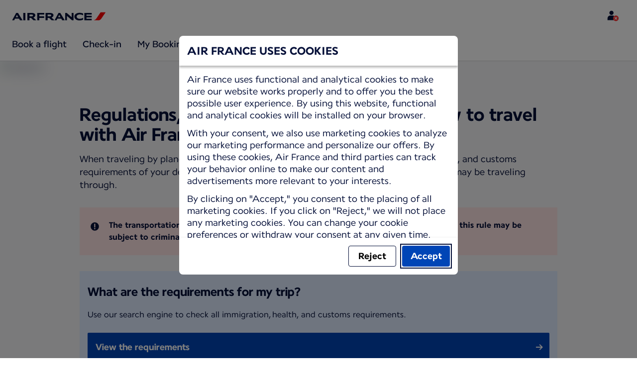

--- FILE ---
content_type: text/plain; charset=utf-8
request_url: https://rda00747.jscrambler.com/cafakdmwnbt
body_size: 440
content:
[base64]

--- FILE ---
content_type: application/javascript
request_url: https://wwws.airfrance.co.il/PFAcnZ/WWmq86/5SJy/dfs_wu/DR/Y9Q5QJtJ0bDz6V/KBQRAQ/X1EiL/RMHQSMB
body_size: 176304
content:
(function(){if(typeof Array.prototype.entries!=='function'){Object.defineProperty(Array.prototype,'entries',{value:function(){var index=0;const array=this;return {next:function(){if(index<array.length){return {value:[index,array[index++]],done:false};}else{return {done:true};}},[Symbol.iterator]:function(){return this;}};},writable:true,configurable:true});}}());(function(){OI();FCT();O5T();var lJ=function(sZ){if(sZ===undefined||sZ==null){return 0;}var EQ=sZ["toLowerCase"]()["replace"](/[^0-9]+/gi,'');return EQ["length"];};var Zd=function k1(kJ,Rt){'use strict';var IZ=k1;switch(kJ){case bn:{var bX=function(EZ,U1){hL.push(kX);if(dF(JQ)){for(var SH=lC;rd(SH,qC);++SH){if(rd(SH,kt)||QF(SH,bt)||QF(SH,g1)||QF(SH,gJ[nw])){zZ[SH]=I1(vv);}else{zZ[SH]=JQ[rW()[vH(lC)](HC,bd,BZ,BW)];JQ+=A2[rW()[vH(ht)](nJ,n1,dF(dF({})),nF)][XF()[xF(kt)](xJ,H3)](SH);}}}var ZW=XF()[xF(ZQ)](TF,GM);for(var Ud=lC;rd(Ud,EZ[rW()[vH(lC)].apply(null,[HC,bd,g3,pM])]);Ud++){var cC=EZ[r3()[Sx(WW)](LQ,UQ,IF,dF(dF([])))](Ud);var sF=EM(CH(U1,gJ[BF]),gJ[WW]);U1*=gJ[gc];U1&=gJ[tC];U1+=gJ[Fw];U1&=gJ[ZQ];var mW=zZ[EZ[XF()[xF(TF)].call(null,RW,hW)](Ud)];if(QF(typeof cC[XF()[xF(tM)](Rv,xb)],Jt()[b3(lC)](Ds,Fw,ZB,IF))){var cB=cC[QF(typeof XF()[xF(EE)],zN('',[][[]]))?XF()[xF(Fw)].apply(null,[Uz,dS]):XF()[xF(tM)].call(null,Rv,xb)](lC);if(fr(cB,kt)&&rd(cB,qC)){mW=zZ[cB];}}if(fr(mW,lC)){var wz=Sj(sF,JQ[rW()[vH(lC)](HC,bd,dF(dF(lC)),I0)]);mW+=wz;mW%=JQ[qg(typeof rW()[vH(Dr)],zN('',[][[]]))?rW()[vH(lC)].call(null,HC,bd,X0,p0):rW()[vH(BF)].call(null,AY,d8,gc,lC)];cC=JQ[mW];}ZW+=cC;}var Jj;return hL.pop(),Jj=ZW,Jj;};var Zh=function(hE){var g8=[0x428a2f98,0x71374491,0xb5c0fbcf,0xe9b5dba5,0x3956c25b,0x59f111f1,0x923f82a4,0xab1c5ed5,0xd807aa98,0x12835b01,0x243185be,0x550c7dc3,0x72be5d74,0x80deb1fe,0x9bdc06a7,0xc19bf174,0xe49b69c1,0xefbe4786,0x0fc19dc6,0x240ca1cc,0x2de92c6f,0x4a7484aa,0x5cb0a9dc,0x76f988da,0x983e5152,0xa831c66d,0xb00327c8,0xbf597fc7,0xc6e00bf3,0xd5a79147,0x06ca6351,0x14292967,0x27b70a85,0x2e1b2138,0x4d2c6dfc,0x53380d13,0x650a7354,0x766a0abb,0x81c2c92e,0x92722c85,0xa2bfe8a1,0xa81a664b,0xc24b8b70,0xc76c51a3,0xd192e819,0xd6990624,0xf40e3585,0x106aa070,0x19a4c116,0x1e376c08,0x2748774c,0x34b0bcb5,0x391c0cb3,0x4ed8aa4a,0x5b9cca4f,0x682e6ff3,0x748f82ee,0x78a5636f,0x84c87814,0x8cc70208,0x90befffa,0xa4506ceb,0xbef9a3f7,0xc67178f2];var g0=0x6a09e667;var gj=0xbb67ae85;var GP=0x3c6ef372;var lB=0xa54ff53a;var mr=0x510e527f;var lP=0x9b05688c;var Z6=0x1f83d9ab;var Uh=0x5be0cd19;var JY=PN(hE);var l6=JY["length"]*8;JY+=A2["String"]["fromCharCode"](0x80);var UP=JY["length"]/4+2;var Ar=A2["Math"]["ceil"](UP/16);var bh=new (A2["Array"])(Ar);for(var Bf=0;Bf<Ar;Bf++){bh[Bf]=new (A2["Array"])(16);for(var bS=0;bS<16;bS++){bh[Bf][bS]=JY["charCodeAt"](Bf*64+bS*4)<<24|JY["charCodeAt"](Bf*64+bS*4+1)<<16|JY["charCodeAt"](Bf*64+bS*4+2)<<8|JY["charCodeAt"](Bf*64+bS*4+3)<<0;}}var Mr=l6/A2["Math"]["pow"](2,32);bh[Ar-1][14]=A2["Math"]["floor"](Mr);bh[Ar-1][15]=l6;for(var AB=0;AB<Ar;AB++){var c0=new (A2["Array"])(64);var Wq=g0;var hg=gj;var sj=GP;var ph=lB;var xE=mr;var qY=lP;var NY=Z6;var w6=Uh;for(var cr=0;cr<64;cr++){var Tr=void 0,OS=void 0,j6=void 0,DS=void 0,gB=void 0,WB=void 0;if(cr<16)c0[cr]=bh[AB][cr];else{Tr=As(c0[cr-15],7)^As(c0[cr-15],18)^c0[cr-15]>>>3;OS=As(c0[cr-2],17)^As(c0[cr-2],19)^c0[cr-2]>>>10;c0[cr]=c0[cr-16]+Tr+c0[cr-7]+OS;}OS=As(xE,6)^As(xE,11)^As(xE,25);j6=xE&qY^~xE&NY;DS=w6+OS+j6+g8[cr]+c0[cr];Tr=As(Wq,2)^As(Wq,13)^As(Wq,22);gB=Wq&hg^Wq&sj^hg&sj;WB=Tr+gB;w6=NY;NY=qY;qY=xE;xE=ph+DS>>>0;ph=sj;sj=hg;hg=Wq;Wq=DS+WB>>>0;}g0=g0+Wq;gj=gj+hg;GP=GP+sj;lB=lB+ph;mr=mr+xE;lP=lP+qY;Z6=Z6+NY;Uh=Uh+w6;}return [g0>>24&0xff,g0>>16&0xff,g0>>8&0xff,g0&0xff,gj>>24&0xff,gj>>16&0xff,gj>>8&0xff,gj&0xff,GP>>24&0xff,GP>>16&0xff,GP>>8&0xff,GP&0xff,lB>>24&0xff,lB>>16&0xff,lB>>8&0xff,lB&0xff,mr>>24&0xff,mr>>16&0xff,mr>>8&0xff,mr&0xff,lP>>24&0xff,lP>>16&0xff,lP>>8&0xff,lP&0xff,Z6>>24&0xff,Z6>>16&0xff,Z6>>8&0xff,Z6&0xff,Uh>>24&0xff,Uh>>16&0xff,Uh>>8&0xff,Uh&0xff];};var W0=function(){var Q8=gs();var Df=-1;if(Q8["indexOf"]('Trident/7.0')>-1)Df=11;else if(Q8["indexOf"]('Trident/6.0')>-1)Df=10;else if(Q8["indexOf"]('Trident/5.0')>-1)Df=9;else Df=0;return Df>=9;};var Y6=function(){var RE=PP();var Ls=A2["Object"]["prototype"]["hasOwnProperty"].call(A2["Navigator"]["prototype"],'mediaDevices');var jN=A2["Object"]["prototype"]["hasOwnProperty"].call(A2["Navigator"]["prototype"],'serviceWorker');var pz=! !A2["window"]["browser"];var Is=typeof A2["ServiceWorker"]==='function';var ng=typeof A2["ServiceWorkerContainer"]==='function';var bg=typeof A2["frames"]["ServiceWorkerRegistration"]==='function';var XN=A2["window"]["location"]&&A2["window"]["location"]["protocol"]==='http:';var hN=RE&&(!Ls||!jN||!Is||!pz||!ng||!bg)&&!XN;return hN;};var PP=function(){var XO=gs();var h8=/(iPhone|iPad).*AppleWebKit(?!.*(Version|CriOS))/i["test"](XO);var cN=A2["navigator"]["platform"]==='MacIntel'&&A2["navigator"]["maxTouchPoints"]>1&&/(Safari)/["test"](XO)&&!A2["window"]["MSStream"]&&typeof A2["navigator"]["standalone"]!=='undefined';return h8||cN;};var Uq=function(Qs){var Fg=A2["Math"]["floor"](A2["Math"]["random"]()*100000+10000);var vB=A2["String"](Qs*Fg);var Qh=0;var LE=[];var OE=vB["length"]>=18?true:false;while(LE["length"]<6){LE["push"](A2["parseInt"](vB["slice"](Qh,Qh+2),10));Qh=OE?Qh+3:Qh+2;}var fS=Dj(LE);return [Fg,fS];};var Bs=function(Zz){if(Zz===null||Zz===undefined){return 0;}var qj=function OP(tf){return Zz["toLowerCase"]()["includes"](tf["toLowerCase"]());};var zr=0;(Fq&&Fq["fields"]||[])["some"](function(wE){var Jr=wE["type"];var Aq=wE["labels"];if(Aq["some"](qj)){zr=Ff[Jr];if(wE["extensions"]&&wE["extensions"]["labels"]&&wE["extensions"]["labels"]["some"](function(W6){return Zz["toLowerCase"]()["includes"](W6["toLowerCase"]());})){zr=Ff[wE["extensions"]["type"]];}return true;}return false;});return zr;};var L8=function(Vs){if(Vs===undefined||Vs==null){return false;}var FS=function Iz(rf){return Vs["toLowerCase"]()===rf["toLowerCase"]();};return C0["some"](FS);};var DE=function(Vq){try{var Lg=new (A2["Set"])(A2["Object"]["values"](Ff));return Vq["split"](';')["some"](function(qb){var fg=qb["split"](',');var jP=A2["Number"](fg[fg["length"]-1]);return Lg["has"](jP);});}catch(B6){return false;}};var PE=function(m0){var sg='';var lz=0;if(m0==null||A2["document"]["activeElement"]==null){return Kb(K9,["elementFullId",sg,"elementIdType",lz]);}var H0=['id','name','for','placeholder','aria-label','aria-labelledby'];H0["forEach"](function(N6){if(!m0["hasAttribute"](N6)||sg!==''&&lz!==0){return;}var Qz=m0["getAttribute"](N6);if(sg===''&&(Qz!==null||Qz!==undefined)){sg=Qz;}if(lz===0){lz=Bs(Qz);}});return Kb(K9,["elementFullId",sg,"elementIdType",lz]);};var Cg=function(OO){var TY;if(OO==null){TY=A2["document"]["activeElement"];}else TY=OO;if(A2["document"]["activeElement"]==null)return -1;var Dg=TY["getAttribute"]('name');if(Dg==null){var AS=TY["getAttribute"]('id');if(AS==null)return -1;else return Xr(AS);}return Xr(Dg);};var NP=function(CY){var pj=-1;var V8=[];if(! !CY&&typeof CY==='string'&&CY["length"]>0){var tB=CY["split"](';');if(tB["length"]>1&&tB[tB["length"]-1]===''){tB["pop"]();}pj=A2["Math"]["floor"](A2["Math"]["random"]()*tB["length"]);var nN=tB[pj]["split"](',');for(var b8 in nN){if(!A2["isNaN"](nN[b8])&&!A2["isNaN"](A2["parseInt"](nN[b8],10))){V8["push"](nN[b8]);}}}else{var FB=A2["String"](Vh(1,5));var IE='1';var KS=A2["String"](Vh(20,70));var vO=A2["String"](Vh(100,300));var g6=A2["String"](Vh(100,300));V8=[FB,IE,KS,vO,g6];}return [pj,V8];};var Ws=function(Wr,br){var Fh=typeof Wr==='string'&&Wr["length"]>0;var jO=!A2["isNaN"](br)&&(A2["Number"](br)===-1||Zr()<A2["Number"](br));if(!(Fh&&jO)){return false;}var xS='^([a-fA-F0-9]{31,32})$';return Wr["search"](xS)!==-1;};var RS=function(wj,TS,Q0){var xf;do{xf=Kg(qk,[wj,TS]);}while(QF(Sj(xf,Q0),lC));return xf;};var Yf=function(JP){var SN=PP(JP);hL.push(Kr);var Th=A2[rW()[vH(Dr)](js,k0,ht,cs)][QF(typeof XF()[xF(Fw)],'undefined')?XF()[xF(Fw)](X0,VO):XF()[xF(Zq)](tC,tR)][r3()[Sx(Dr)].apply(null,[Oh,B0,vr,LO])].call(A2[XF()[xF(V6)](dB,cY)][qg(typeof XF()[xF(Fr)],'undefined')?XF()[xF(Zq)](tC,tR):XF()[xF(Fw)].call(null,RY,zh)],rW()[vH(Qg)](wO,t6,dF(dF(vv)),Y0));var tN=A2[rW()[vH(Dr)].call(null,js,k0,Lz,nF)][XF()[xF(Zq)](tC,tR)][QF(typeof r3()[Sx(WW)],zN('',[][[]]))?r3()[Sx(I0)].apply(null,[q0,HN,X8,nF]):r3()[Sx(Dr)](th,B0,vr,dF([]))].call(A2[XF()[xF(V6)](dB,cY)][XF()[xF(Zq)].call(null,tC,tR)],XF()[xF(BB)](OB,Mf));var fb=dF(dF(A2[XF()[xF(GB)].apply(null,[mE,v0])][XF()[xF(Es)](Aj,MS)]));var T0=QF(typeof A2[rW()[vH(IP)].call(null,NS,Dh,lC,dg)],qg(typeof Jt()[b3(I0)],zN(XF()[xF(ZQ)](TF,DP),[][[]]))?Jt()[b3(lC)].call(null,kh,Fw,ZB,ZY):Jt()[b3(tC)].call(null,tS,GO,zP,V6));var Zj=QF(typeof A2[rW()[vH(Ef)](WC,pM,BW,q0)],Jt()[b3(lC)](kh,Fw,ZB,sh));var UO=QF(typeof A2[XF()[xF(wS)](s6,VY)][p8()[fP(Y0)](m6,X0,fB,cS,NO)],Jt()[b3(lC)].call(null,kh,Fw,ZB,CS));var Ah=A2[XF()[xF(GB)].call(null,mE,v0)][XF()[xF(th)].call(null,vq,Uj)]&&QF(A2[XF()[xF(GB)](mE,v0)][XF()[xF(th)].call(null,vq,Uj)][qg(typeof rW()[vH(WE)],'undefined')?rW()[vH(KP)].call(null,hv,Q6,BZ,dF(dF({}))):rW()[vH(BF)](Hs,mY,IF,dF([]))],r3()[Sx(qz)](dF(dF({})),TN,gh,dF(dF({}))));var wr=SN&&(dF(Th)||dF(tN)||dF(T0)||dF(fb)||dF(Zj)||dF(UO))&&dF(Ah);var lr;return hL.pop(),lr=wr,lr;};var gg=function(jh){var dY;hL.push(TE);return dY=E6()[qg(typeof rW()[vH(q0)],zN([],[][[]]))?rW()[vH(Og)].apply(null,[Jg,Hs,jr,dF({})]):rW()[vH(BF)].apply(null,[sO,sY,qz,dF(dF({}))])](function Fj(vP){hL.push(ms);while(vv)switch(vP[QF(typeof r3()[Sx(E0)],zN('',[][[]]))?r3()[Sx(I0)].apply(null,[dF(dF([])),Gf,Js,BF]):r3()[Sx(CS)].call(null,ZY,A8,bf,dF(dF(vv)))]=vP[XF()[xF(fO)](bt,x1)]){case lC:if(EP(XF()[xF(sS)](Fr,mC),A2[Jt()[b3(GB)](kP,ZQ,rN,Y0)])){vP[QF(typeof XF()[xF(vv)],zN('',[][[]]))?XF()[xF(Fw)](Ih,QE):XF()[xF(fO)](bt,x1)]=I0;break;}{var r0;return r0=vP[XF()[xF(Qg)].call(null,jj,Ub)](r3()[Sx(Rv)](rY,RZ,V6,g1),null),hL.pop(),r0;}case I0:{var Dz;return Dz=vP[XF()[xF(Qg)](jj,Ub)](r3()[Sx(Rv)](nF,RZ,V6,lC),A2[Jt()[b3(GB)](kP,ZQ,rN,CS)][XF()[xF(sS)].apply(null,[Fr,mC])][rW()[vH(qz)].apply(null,[Q3,Uf,LQ,dF(dF([]))])](jh)),hL.pop(),Dz;}case nw:case UB()[gb(ZQ)](Ys,[vY,I0],jr,nw,rY,g3):{var hS;return hS=vP[cg()[bE(Y0)](q0,Og,BF,lC,Cq)](),hL.pop(),hS;}}hL.pop();},null,null,null,A2[XF()[xF(vY)].call(null,Kh,Os)]),hL.pop(),dY;};var nr=function(){if(dF({})){}else if(dF(dF(NI))){}else if(dF({})){}else if(dF(dF(NI))){}else if(dF(dF({}))){return function Dq(){hL.push(mz);var PY=gs();var ss=XF()[xF(ZQ)](TF,pw);var zg=[];for(var xO=gJ[Zq];rd(xO,k4[XF()[xF(Hr)](jB,p3)]());xO++){var lf=YY(PY);zg[XF()[xF(lC)](wS,MJ)](lf);ss=zN(ss,PY[lf]);}var Rf=[ss,zg];var v8;return v8=Rf[QF(typeof r3()[Sx(Gs)],zN([],[][[]]))?r3()[Sx(I0)](dF(dF({})),pr,G6,q0):r3()[Sx(cq)](Og,KC,wS,p0)](p8()[fP(ht)].call(null,Jq,th,vv,BW,kQ)),hL.pop(),v8;};}else{}};var Jz=function(){hL.push(b6);try{var f8=hL.length;var qE=dF(t9);var Vj=YS();var kE=Or()[cg()[bE(ht)].call(null,cs,pq,tC,Ts,NE)](new (A2[p8()[fP(Zq)](V0,dF({}),gc,TF,YN)])(XF()[xF(g3)](bz,kg),XF()[xF(rs)](Q6,C1)),gE()[FY(ZQ)](I0,Fs,Es,tj,fB));var Ur=YS();var EN=MY(Ur,Vj);var Us;return Us=Kb(K9,[r3()[Sx(tS)](kS,S1,tr,Ms),kE,XF()[xF(US)].call(null,cE,wP),EN]),hL.pop(),Us;}catch(df){hL.splice(MY(f8,vv),Infinity,b6);var d6;return hL.pop(),d6={},d6;}hL.pop();};var Or=function(){hL.push(lh);var Bz=A2[rW()[vH(vY)].call(null,rr,KP,FO,IP)][XF()[xF(p6)](RN,jb)]?A2[rW()[vH(vY)](rr,KP,th,ht)][qg(typeof XF()[xF(I0)],zN([],[][[]]))?XF()[xF(p6)](RN,jb):XF()[xF(Fw)].apply(null,[pM,J6])]:I1(vv);var CE=A2[rW()[vH(vY)].call(null,rr,KP,th,bt)][XF()[xF(RB)].apply(null,[Rz,P1])]?A2[rW()[vH(vY)](rr,KP,BF,dF(dF(vv)))][XF()[xF(RB)](Rz,P1)]:I1(vv);var xr=A2[Jt()[b3(GB)].apply(null,[fz,ZQ,rN,Gg])][r3()[Sx(Gr)].apply(null,[GB,ZP,fj,dF([])])]?A2[Jt()[b3(GB)](fz,ZQ,rN,ZQ)][QF(typeof r3()[Sx(tC)],'undefined')?r3()[Sx(I0)](IF,TO,C8,Og):r3()[Sx(Gr)](sS,ZP,fj,ES)]:I1(gJ[cq]);var wh=A2[Jt()[b3(GB)].apply(null,[fz,ZQ,rN,E8])][rW()[vH(E0)].apply(null,[Od,d0,WE,dF(dF([]))])]?A2[QF(typeof Jt()[b3(gc)],zN(XF()[xF(ZQ)](TF,P6),[][[]]))?Jt()[b3(tC)].apply(null,[Es,s8,zY,Rz]):Jt()[b3(GB)](fz,ZQ,rN,Gg)][rW()[vH(E0)].apply(null,[Od,d0,kt,KP])]():I1(vv);var H8=A2[Jt()[b3(GB)](fz,ZQ,rN,GB)][Xf()[xs(X0)].apply(null,[tS,Wg,lC,Zq,SO])]?A2[Jt()[b3(GB)].call(null,fz,ZQ,rN,rY)][Xf()[xs(X0)].call(null,vY,Wg,lC,Zq,vr)]:I1(vv);var Nr=I1(vv);var R8=[XF()[xF(ZQ)].call(null,TF,P6),Nr,XF()[xF(HS)].apply(null,[Dh,Ys]),rj(A4,[]),rj(Jm,[]),rj(PD,[]),rj(NI,[]),Kg(wI,[]),rj(On,[]),Bz,CE,xr,wh,H8];var EY;return EY=R8[qg(typeof r3()[Sx(qB)],'undefined')?r3()[Sx(cq)].call(null,kt,zz,wS,g3):r3()[Sx(I0)](sb,Tg,VS,cs)](cg()[bE(gc)](WE,vr,vv,Yb,hs)),hL.pop(),EY;};var n8=function(){var wq;hL.push(hh);return wq=rj(rI,[A2[XF()[xF(GB)].call(null,mE,Od)]]),hL.pop(),wq;};var Kj=function(){var lO=[M8,Lq];var U0=vN(rE);hL.push(WO);if(qg(U0,dF({}))){try{var Sr=hL.length;var nz=dF([]);var YO=A2[qg(typeof rW()[vH(BZ)],zN('',[][[]]))?rW()[vH(p6)].call(null,Tj,Gs,q0,sS):rW()[vH(BF)](PO,bN,ZY,Lz)](U0)[rW()[vH(EE)](HO,E0,WW,Lr)](rW()[vH(RB)].apply(null,[AZ,ES,BZ,CS]));if(fr(YO[rW()[vH(lC)](r8,bd,mE,I0)],BF)){var VN=A2[XF()[xF(ht)](KB,QO)](YO[I0],Zq);VN=A2[XF()[xF(KP)](Wj,Af)](VN)?M8:VN;lO[lC]=VN;}}catch(T8){hL.splice(MY(Sr,vv),Infinity,WO);}}var QP;return hL.pop(),QP=lO,QP;};var hr=function(){hL.push(J8);var xg=[I1(k4[rW()[vH(dg)].apply(null,[NS,p0,Ms,dF({})])]()),I1(vv)];var FN=vN(SY);if(qg(FN,dF([]))){try{var AP=hL.length;var IN=dF({});var G8=A2[rW()[vH(p6)].apply(null,[R6,Gs,RO,jr])](FN)[rW()[vH(EE)](HM,E0,dF(dF({})),cS)](rW()[vH(RB)](Mx,ES,E8,N8));if(fr(G8[rW()[vH(lC)](nE,bd,ZY,V6)],BF)){var GN=A2[XF()[xF(ht)](KB,U8)](G8[vv],Zq);var Wh=A2[XF()[xF(ht)].call(null,KB,U8)](G8[nw],Zq);GN=A2[XF()[xF(KP)].call(null,Wj,D6)](GN)?I1(vv):GN;Wh=A2[XF()[xF(KP)].call(null,Wj,D6)](Wh)?I1(vv):Wh;xg=[Wh,GN];}}catch(Vf){hL.splice(MY(AP,vv),Infinity,J8);}}var Mz;return hL.pop(),Mz=xg,Mz;};var kr=function(){hL.push(nh);var gz=XF()[xF(ZQ)](TF,Mh);var rP=vN(SY);if(rP){try{var Xg=hL.length;var WP=dF([]);var x0=A2[rW()[vH(p6)](SB,Gs,g1,SO)](rP)[rW()[vH(EE)].apply(null,[XS,E0,qz,th])](rW()[vH(RB)](Nv,ES,LO,FO));gz=x0[lC];}catch(ks){hL.splice(MY(Xg,vv),Infinity,nh);}}var Bh;return hL.pop(),Bh=gz,Bh;};var If=function(){var Rr=vN(SY);hL.push(A6);if(Rr){try{var tY=hL.length;var Vz=dF([]);var VE=A2[rW()[vH(p6)].call(null,Lj,Gs,dF(vv),tM)](Rr)[rW()[vH(EE)](F3,E0,dF(dF({})),vv)](rW()[vH(RB)].call(null,sJ,ES,gc,bt));if(fr(VE[qg(typeof rW()[vH(U6)],zN([],[][[]]))?rW()[vH(lC)].call(null,C3,bd,lC,p0):rW()[vH(BF)](qP,MS,LQ,dF(dF([])))],Fw)){var QY=A2[XF()[xF(ht)](KB,k6)](VE[k4[gE()[FY(GB)](nw,O8,Y0,Qg,Yr)]()],Zq);var Mq;return Mq=A2[XF()[xF(KP)](Wj,gx)](QY)||QF(QY,I1(vv))?I1(vv):QY,hL.pop(),Mq;}}catch(q6){hL.splice(MY(tY,vv),Infinity,A6);var JN;return hL.pop(),JN=I1(vv),JN;}}var sN;return hL.pop(),sN=I1(vv),sN;};var K6=function(){hL.push(th);var RP=vN(SY);if(RP){try{var rb=hL.length;var j0=dF({});var MB=A2[qg(typeof rW()[vH(TF)],zN([],[][[]]))?rW()[vH(p6)].call(null,zb,Gs,V6,E8):rW()[vH(BF)](qf,zP,ZY,ht)](RP)[rW()[vH(EE)].call(null,LB,E0,dF(lC),FO)](rW()[vH(RB)].apply(null,[S0,ES,qz,Gs]));if(QF(MB[rW()[vH(lC)](GS,bd,wS,dF(dF(lC)))],Fw)){var Xz;return Xz=MB[k4[rW()[vH(Kz)](lq,s6,FO,ws)]()],hL.pop(),Xz;}}catch(Pf){hL.splice(MY(rb,vv),Infinity,th);var wN;return hL.pop(),wN=null,wN;}}var jY;return hL.pop(),jY=null,jY;};var Ch=function(QN,X6){hL.push(WY);for(var kY=gJ[Zq];rd(kY,X6[qg(typeof rW()[vH(US)],zN([],[][[]]))?rW()[vH(lC)].apply(null,[HO,bd,dF(vv),pM]):rW()[vH(BF)].call(null,AE,Mg,dF([]),bt)]);kY++){var vs=X6[kY];vs[r3()[Sx(tj)].apply(null,[BW,Cs,lC,lC])]=vs[r3()[Sx(tj)](GB,Cs,lC,sb)]||dF(dF(NI));vs[rW()[vH(cS)](Kf,dE,SO,RN)]=dF(dF([]));if(EP(r3()[Sx(C6)].call(null,G0,cP,Dh,E8),vs))vs[XF()[xF(ps)](SO,d1)]=dF(dF({}));A2[rW()[vH(Dr)].call(null,CP,k0,Ms,kS)][r3()[Sx(GB)].call(null,LO,MO,HS,mE)](QN,w0(vs[r3()[Sx(V6)].call(null,Lz,Jw,Rh,fB)]),vs);}hL.pop();};var j8=function(sE,I6,Cz){hL.push(hz);if(I6)Ch(sE[XF()[xF(Zq)].apply(null,[tC,nt])],I6);if(Cz)Ch(sE,Cz);A2[rW()[vH(Dr)](Oj,k0,dF(dF([])),dF([]))][r3()[Sx(GB)].call(null,fO,f0,HS,sS)](sE,XF()[xF(Zq)].call(null,tC,nt),Kb(K9,[XF()[xF(ps)](SO,Hv),dF(dF(NI))]));var IY;return hL.pop(),IY=sE,IY;};var w0=function(WN){hL.push(jz);var Rg=wY(WN,XF()[xF(sh)].call(null,HS,tq));var Xh;return Xh=cj(r3()[Sx(vr)](Fw,Pz,xY,LO),Qj(Rg))?Rg:A2[rW()[vH(ht)](VH,n1,bt,Gs)](Rg),hL.pop(),Xh;};var wY=function(JS,mg){hL.push(Bj);if(mf(UB()[gb(lC)].call(null,VP,hf,G0,gc,dF(dF([])),sh),Qj(JS))||dF(JS)){var Z0;return hL.pop(),Z0=JS,Z0;}var pO=JS[A2[XF()[xF(pq)](P6,Db)][r3()[Sx(BB)](Oh,jZ,Pr,bt)]];if(qg(jf(lC),pO)){var zE=pO.call(JS,mg||r3()[Sx(Lz)].call(null,WW,sP,Lr,gc));if(mf(UB()[gb(lC)].call(null,VP,hf,KP,gc,SO,WE),Qj(zE))){var FE;return hL.pop(),FE=zE,FE;}throw new (A2[cg()[bE(lC)].apply(null,[ES,mE,ZQ,Zq,QS])])(rW()[vH(YE)](hX,Qg,Y0,ps));}var tg;return tg=(QF(XF()[xF(sh)](HS,Ij),mg)?A2[QF(typeof rW()[vH(Hr)],zN('',[][[]]))?rW()[vH(BF)].call(null,zO,sb,kS,fO):rW()[vH(ht)].call(null,kq,n1,KP,dF(dF([])))]:A2[rW()[vH(tM)].call(null,gL,lC,N8,dF(dF(lC)))])(JS),hL.pop(),tg;};var Xj=function(cz){if(dF(cz)){gf=Oh;Rj=gJ[fB];v6=fB;KN=Gs;Nj=Gs;DN=Gs;Hh=Gs;sr=Gs;vE=Gs;}};var xq=function(){hL.push(cf);tO=XF()[xF(ZQ)](TF,wt);Br=lC;JE=lC;Ob=lC;Cf=XF()[xF(ZQ)](TF,wt);m8=lC;hB=lC;BS=lC;F0=XF()[xF(ZQ)](TF,wt);P0=lC;ZN=lC;nO=lC;nf=lC;hL.pop();pf=lC;gr=lC;};var hj=function(){lj=lC;hL.push(xh);NN=XF()[xF(ZQ)](TF,FP);c8={};XB=XF()[xF(ZQ)].apply(null,[TF,FP]);pE=lC;bO=k4[Xf()[xs(ht)].apply(null,[dF([]),f0,dE,nw,g1])]();hL.pop();};var Eg=function(dP,gO,Rq){hL.push(BE);try{var mh=hL.length;var DO=dF(t9);var Ss=lC;var Pj=dF(t9);if(qg(gO,gJ[cq])&&fr(JE,v6)){if(dF(Fz[rW()[vH(zj)].call(null,DH,O6,WE,Rv)])){Pj=dF(dF(t9));Fz[rW()[vH(zj)].apply(null,[DH,O6,BB,cq])]=dF(NI);}var GY;return GY=Kb(K9,[rW()[vH(Uf)].apply(null,[ls,Bg,BB,rs]),Ss,rW()[vH(dz)](CN,SE,V6,bt),Pj,rW()[vH(m6)](AE,xJ,GE,fB),Br]),hL.pop(),GY;}if(QF(gO,gJ[cq])&&rd(Br,Rj)||qg(gO,vv)&&rd(JE,v6)){var OY=dP?dP:A2[QF(typeof XF()[xF(Wj)],zN([],[][[]]))?XF()[xF(Fw)].apply(null,[NB,k8]):XF()[xF(GB)].apply(null,[mE,L6])][Xf()[xs(pq)].apply(null,[vY,zS,dr,WW,bt])];var Cj=I1(vv);var H6=I1(gJ[cq]);if(OY&&OY[XF()[xF(Yz)].call(null,Gg,Cw)]&&OY[QF(typeof XF()[xF(Yz)],zN([],[][[]]))?XF()[xF(Fw)].apply(null,[gS,jB]):XF()[xF(Gq)](xN,GO)]){Cj=A2[rW()[vH(GB)].apply(null,[zs,S8,BB,jB])][r3()[Sx(KP)](ES,gL,ME,qB)](OY[XF()[xF(Yz)](Gg,Cw)]);H6=A2[rW()[vH(GB)](zs,S8,ZY,vY)][r3()[Sx(KP)](Hg,gL,ME,ZY)](OY[XF()[xF(Gq)](xN,GO)]);}else if(OY&&OY[XF()[xF(Hf)](fY,MN)]&&OY[rW()[vH(B8)].call(null,K8,vv,dF(dF([])),dF([]))]){Cj=A2[rW()[vH(GB)](zs,S8,IF,wS)][r3()[Sx(KP)].apply(null,[bt,gL,ME,rY])](OY[XF()[xF(Hf)].call(null,fY,MN)]);H6=A2[rW()[vH(GB)].call(null,zs,S8,dF(dF([])),dF(dF(lC)))][QF(typeof r3()[Sx(Dr)],zN('',[][[]]))?r3()[Sx(I0)](dF([]),Az,QE,GE):r3()[Sx(KP)].call(null,dF([]),gL,ME,Hg)](OY[QF(typeof rW()[vH(Rz)],'undefined')?rW()[vH(BF)](nj,SB,dF(dF(lC)),cq):rW()[vH(B8)].call(null,K8,vv,Y0,kS)]);}var dj=OY[QF(typeof rW()[vH(Hf)],'undefined')?rW()[vH(BF)](dq,rO,sb,dF(dF([]))):rW()[vH(U6)].apply(null,[ON,BW,vY,nF])];if(cj(dj,null))dj=OY[rW()[vH(Wj)](Ks,vj,sb,lC)];var Gj=Cg(dj);Ss=MY(YS(),Rq);var fh=XF()[xF(ZQ)].apply(null,[TF,Hz])[QF(typeof r3()[Sx(Qg)],zN([],[][[]]))?r3()[Sx(I0)](dF({}),YP,dE,I0):r3()[Sx(fB)](qz,F1,BF,Oz)](nf,r3()[Sx(g3)](XY,sB,Aj,Lz))[qg(typeof r3()[Sx(cq)],zN('',[][[]]))?r3()[Sx(fB)](Oh,F1,BF,nF):r3()[Sx(I0)](kS,Vg,Y8,Oz)](gO,r3()[Sx(g3)](Rv,sB,Aj,WS))[r3()[Sx(fB)](bt,F1,BF,g1)](Ss,r3()[Sx(g3)](dF({}),sB,Aj,Oh))[r3()[Sx(fB)](g3,F1,BF,rY)](Cj,r3()[Sx(g3)].call(null,LQ,sB,Aj,ht))[r3()[Sx(fB)].apply(null,[cq,F1,BF,CS])](H6);if(qg(gO,k4[rW()[vH(dg)](Ag,p0,dF(dF(vv)),ht)]())){fh=XF()[xF(ZQ)](TF,Hz)[qg(typeof r3()[Sx(dg)],'undefined')?r3()[Sx(fB)](EE,F1,BF,sh):r3()[Sx(I0)](dF(lC),qs,pq,lC)](fh,QF(typeof r3()[Sx(g3)],'undefined')?r3()[Sx(I0)](vY,nY,kz,IP):r3()[Sx(g3)](dF(lC),sB,Aj,LQ))[r3()[Sx(fB)].call(null,BB,F1,BF,E8)](Gj);var Qf=mf(typeof OY[rW()[vH(Yz)].call(null,S6,P8,jB,kS)],XF()[xF(Gs)](zf,HX))?OY[rW()[vH(Yz)](S6,P8,vr,q0)]:OY[qg(typeof XF()[xF(ZY)],zN('',[][[]]))?XF()[xF(bf)].call(null,Lr,HE):XF()[xF(Fw)].call(null,bs,MP)];if(mf(Qf,null)&&qg(Qf,vv))fh=(qg(typeof XF()[xF(rY)],zN([],[][[]]))?XF()[xF(ZQ)].apply(null,[TF,Hz]):XF()[xF(Fw)](R0,mq))[r3()[Sx(fB)](Ir,F1,BF,dF({}))](fh,qg(typeof r3()[Sx(N8)],zN('',[][[]]))?r3()[Sx(g3)](FO,sB,Aj,cs):r3()[Sx(I0)](dF([]),UY,z6,FO))[r3()[Sx(fB)].call(null,jr,F1,BF,cs)](Qf);}if(mf(typeof OY[r3()[Sx(sS)](g1,b0,Yb,g1)],XF()[xF(Gs)](zf,HX))&&QF(OY[r3()[Sx(sS)].call(null,dF(dF({})),b0,Yb,rs)],dF(dF(NI))))fh=XF()[xF(ZQ)](TF,Hz)[r3()[Sx(fB)](BB,F1,BF,Gs)](fh,rW()[vH(Gq)](Ej,RO,cs,G0));fh=XF()[xF(ZQ)](TF,Hz)[r3()[Sx(fB)](vv,F1,BF,cS)](fh,cg()[bE(gc)].apply(null,[IF,ws,vv,Yb,l8]));Ob=zN(zN(zN(zN(zN(Ob,nf),gO),Ss),Cj),H6);tO=zN(tO,fh);}if(QF(gO,vv))Br++;else JE++;nf++;var vg;return vg=Kb(K9,[rW()[vH(Uf)].apply(null,[ls,Bg,WE,dF(lC)]),Ss,rW()[vH(dz)].call(null,CN,SE,q0,dF(vv)),Pj,rW()[vH(m6)](AE,xJ,Lr,tS),Br]),hL.pop(),vg;}catch(lY){hL.splice(MY(mh,vv),Infinity,BE);}hL.pop();};var PS=function(Mj,JO,Tf){hL.push(Ez);try{var Er=hL.length;var Z8=dF(t9);var L0=Mj?Mj:A2[XF()[xF(GB)](mE,Nh)][Xf()[xs(pq)](wS,rg,dr,WW,C6)];var Iq=lC;var CB=I1(vv);var Gh=vv;var Ph=dF({});if(fr(pE,gf)){if(dF(Fz[QF(typeof rW()[vH(Es)],'undefined')?rW()[vH(BF)].call(null,PB,rh,dF(dF([])),dF(dF({}))):rW()[vH(zj)](Pd,O6,WW,vv)])){Ph=dF(dF([]));Fz[rW()[vH(zj)].call(null,Pd,O6,E0,GE)]=dF(NI);}var ZO;return ZO=Kb(K9,[rW()[vH(Uf)].apply(null,[Gf,Bg,dF(vv),Og]),Iq,rW()[vH(Hf)](rC,t8,BB,jr),CB,rW()[vH(dz)](gY,SE,pM,q0),Ph]),hL.pop(),ZO;}if(rd(pE,gf)&&L0&&qg(L0[XF()[xF(Kh)].call(null,fO,bP)],undefined)){CB=L0[XF()[xF(Kh)](fO,bP)];var cO=L0[qg(typeof r3()[Sx(HS)],zN('',[][[]]))?r3()[Sx(ZY)](dF({}),G3,bB,WS):r3()[Sx(I0)](Lr,PB,Ns,WE)];var dO=L0[r3()[Sx(Hr)](E0,sJ,FO,lC)]?k4[rW()[vH(dg)].call(null,HP,p0,Gr,C6)]():lC;var LP=L0[XF()[xF(SE)](I0,cW)]?vv:lC;var K0=L0[QF(typeof rW()[vH(ZY)],zN([],[][[]]))?rW()[vH(BF)](lN,HB,BB,EE):rW()[vH(bf)](Nx,GE,dF(vv),vv)]?vv:lC;var nP=L0[XF()[xF(zb)](bY,W8)]?vv:lC;var wf=zN(zN(zN(lS(dO,Fw),lS(LP,BF)),lS(K0,I0)),nP);Iq=MY(YS(),Tf);var Sh=Cg(null);var N0=gJ[Zq];if(cO&&CB){if(qg(cO,lC)&&qg(CB,lC)&&qg(cO,CB))CB=I1(vv);else CB=qg(CB,gJ[Zq])?CB:cO;}if(QF(LP,lC)&&QF(K0,lC)&&QF(nP,lC)&&mj(CB,kt)){if(QF(JO,gJ[EE])&&fr(CB,kt)&&nS(CB,xY))CB=I1(gJ[GB]);else if(fr(CB,tM)&&nS(CB,vr))CB=I1(nw);else if(fr(CB,gJ[ps])&&nS(CB,Kh))CB=I1(gJ[Gg]);else CB=I1(I0);}if(qg(Sh,BO)){sz=lC;BO=Sh;}else sz=zN(sz,vv);var Jf=x8(CB);if(QF(Jf,gJ[Zq])){var vz=XF()[xF(ZQ)](TF,LN)[r3()[Sx(fB)](TF,EH,BF,RN)](pE,r3()[Sx(g3)].apply(null,[ZQ,fX,Aj,tj]))[r3()[Sx(fB)].call(null,Gs,EH,BF,sS)](JO,r3()[Sx(g3)](g1,fX,Aj,CS))[r3()[Sx(fB)](FO,EH,BF,rY)](Iq,QF(typeof r3()[Sx(cq)],zN('',[][[]]))?r3()[Sx(I0)](dF(dF(lC)),Hs,Zg,RO):r3()[Sx(g3)](dF(dF(lC)),fX,Aj,ZQ))[r3()[Sx(fB)](EE,EH,BF,ws)](CB,r3()[Sx(g3)].apply(null,[ht,fX,Aj,ZQ]))[r3()[Sx(fB)](Lz,EH,BF,Vr)](N0,r3()[Sx(g3)].apply(null,[IF,fX,Aj,qz]))[r3()[Sx(fB)].call(null,Dr,EH,BF,th)](wf,r3()[Sx(g3)](E0,fX,Aj,dF([])))[r3()[Sx(fB)](rs,EH,BF,sS)](Sh);if(qg(typeof L0[r3()[Sx(sS)].call(null,LO,PZ,Yb,ht)],XF()[xF(Gs)].apply(null,[zf,EC]))&&QF(L0[r3()[Sx(sS)](tM,PZ,Yb,dF(dF(vv)))],dF(t9)))vz=XF()[xF(ZQ)].apply(null,[TF,LN])[r3()[Sx(fB)].call(null,wS,EH,BF,GB)](vz,r3()[Sx(US)].apply(null,[fO,IX,fs,th]));vz=XF()[xF(ZQ)].apply(null,[TF,LN])[r3()[Sx(fB)].apply(null,[dF(lC),EH,BF,dF(dF({}))])](vz,cg()[bE(gc)].apply(null,[Lr,RN,vv,Yb,dN]));XB=zN(XB,vz);bO=zN(zN(zN(zN(zN(zN(bO,pE),JO),Iq),CB),wf),Sh);}else Gh=lC;}if(Gh&&L0&&L0[XF()[xF(Kh)](fO,bP)]){pE++;}var z0;return z0=Kb(K9,[rW()[vH(Uf)](Gf,Bg,BZ,bt),Iq,rW()[vH(Hf)](rC,t8,dF(dF({})),dF(dF([]))),CB,rW()[vH(dz)](gY,SE,dF(lC),rs),Ph]),hL.pop(),z0;}catch(mO){hL.splice(MY(Er,vv),Infinity,Ez);}hL.pop();};var rz=function(pN,Sz,SS,AO,Nz){hL.push(HE);try{var q8=hL.length;var n0=dF(t9);var qN=dF(dF(NI));var Sf=lC;var AN=rW()[vH(Zq)](gN,HY,LO,fB);var hY=SS;var wB=AO;if(QF(Sz,k4[rW()[vH(dg)](jS,p0,nw,vY)]())&&rd(P0,DN)||qg(Sz,vv)&&rd(ZN,Hh)){var zB=pN?pN:A2[XF()[xF(GB)](mE,n6)][QF(typeof Xf()[xs(tC)],zN(XF()[xF(ZQ)].apply(null,[TF,KY]),[][[]]))?Xf()[xs(Fw)].apply(null,[kt,A0,A0,O0,LS]):Xf()[xs(pq)](KP,BN,dr,WW,q0)];var jg=I1(vv),I8=I1(vv);if(zB&&zB[XF()[xF(Yz)](Gg,Y3)]&&zB[XF()[xF(Gq)].apply(null,[xN,N3])]){jg=A2[QF(typeof rW()[vH(G0)],zN('',[][[]]))?rW()[vH(BF)].call(null,sO,Fs,dF(dF({})),cs):rW()[vH(GB)](sf,S8,vr,dF(dF({})))][r3()[Sx(KP)](dF(dF(vv)),MA,ME,BW)](zB[XF()[xF(Yz)](Gg,Y3)]);I8=A2[rW()[vH(GB)](sf,S8,Gs,EE)][r3()[Sx(KP)].apply(null,[LQ,MA,ME,tj])](zB[XF()[xF(Gq)](xN,N3)]);}else if(zB&&zB[QF(typeof XF()[xF(ws)],zN('',[][[]]))?XF()[xF(Fw)](xz,Uf):XF()[xF(Hf)](fY,vb)]&&zB[rW()[vH(B8)](bP,vv,tj,rY)]){jg=A2[rW()[vH(GB)].call(null,sf,S8,tS,I0)][QF(typeof r3()[Sx(ps)],zN('',[][[]]))?r3()[Sx(I0)](FO,vf,Lf,GE):r3()[Sx(KP)](ES,MA,ME,RO)](zB[XF()[xF(Hf)](fY,vb)]);I8=A2[QF(typeof rW()[vH(B8)],zN('',[][[]]))?rW()[vH(BF)](D0,p6,XY,bt):rW()[vH(GB)](sf,S8,Gs,ht)][r3()[Sx(KP)](Gr,MA,ME,N8)](zB[rW()[vH(B8)](bP,vv,Ir,mE)]);}else if(zB&&zB[UB()[gb(C6)](C8,PB,LQ,tC,dF(dF([])),FO)]&&QF(hO(zB[QF(typeof UB()[gb(ZQ)],zN([],[][[]]))?UB()[gb(Gs)](Hf,Eh,Oh,Hq,dF(dF(vv)),WW):UB()[gb(C6)](C8,PB,ws,tC,jB,SO)]),UB()[gb(lC)].call(null,xb,hf,tj,gc,dF(dF({})),Rz))){if(mj(zB[UB()[gb(C6)].apply(null,[C8,PB,Ir,tC,q0,Es])][rW()[vH(lC)].call(null,gQ,bd,Vr,V6)],lC)){var rB=zB[UB()[gb(C6)](C8,PB,ZQ,tC,Lr,RN)][lC];if(rB&&rB[qg(typeof XF()[xF(Og)],zN([],[][[]]))?XF()[xF(Yz)].apply(null,[Gg,Y3]):XF()[xF(Fw)](XP,AE)]&&rB[XF()[xF(Gq)].apply(null,[xN,N3])]){jg=A2[rW()[vH(GB)](sf,S8,WE,dF(lC))][r3()[Sx(KP)](CS,MA,ME,Fr)](rB[qg(typeof XF()[xF(C6)],zN('',[][[]]))?XF()[xF(Yz)](Gg,Y3):XF()[xF(Fw)](BY,tM)]);I8=A2[rW()[vH(GB)](sf,S8,Fr,dF(dF([])))][r3()[Sx(KP)].apply(null,[dF(dF({})),MA,ME,Lr])](rB[XF()[xF(Gq)](xN,N3)]);}else if(rB&&rB[XF()[xF(Hf)](fY,vb)]&&rB[rW()[vH(B8)].call(null,bP,vv,g1,dg)]){jg=A2[rW()[vH(GB)](sf,S8,Y0,Y0)][r3()[Sx(KP)].call(null,Og,MA,ME,dF([]))](rB[XF()[xF(Hf)](fY,vb)]);I8=A2[rW()[vH(GB)](sf,S8,Es,WW)][qg(typeof r3()[Sx(Yz)],zN([],[][[]]))?r3()[Sx(KP)](dF(dF([])),MA,ME,ht):r3()[Sx(I0)](dF(lC),fs,A6,kO)](rB[rW()[vH(B8)](bP,vv,kO,th)]);}AN=r3()[Sx(nw)].call(null,Y0,nC,pM,Hg);}else{qN=dF(dF(t9));}}if(dF(qN)){Sf=MY(YS(),Nz);var Bb=XF()[xF(ZQ)](TF,KY)[r3()[Sx(fB)](BW,Nb,BF,pM)](gr,r3()[Sx(g3)].call(null,WW,mZ,Aj,p0))[QF(typeof r3()[Sx(rY)],zN('',[][[]]))?r3()[Sx(I0)].call(null,E0,Zs,BW,rY):r3()[Sx(fB)](dF({}),Nb,BF,dF(lC))](Sz,r3()[Sx(g3)].call(null,Es,mZ,Aj,bt))[qg(typeof r3()[Sx(LQ)],'undefined')?r3()[Sx(fB)](tS,Nb,BF,XY):r3()[Sx(I0)].call(null,X0,pS,Sg,dF(lC))](Sf,r3()[Sx(g3)](Ms,mZ,Aj,q0))[r3()[Sx(fB)].call(null,Es,Nb,BF,E8)](jg,r3()[Sx(g3)](th,mZ,Aj,IF))[QF(typeof r3()[Sx(UN)],zN([],[][[]]))?r3()[Sx(I0)](kO,Ij,mS,LQ):r3()[Sx(fB)](dF(lC),Nb,BF,CS)](I8,r3()[Sx(g3)](ht,mZ,Aj,IP))[r3()[Sx(fB)].call(null,dF(dF(lC)),Nb,BF,dF(dF([])))](AN);if(mf(typeof zB[r3()[Sx(sS)](BW,cJ,Yb,GB)],XF()[xF(Gs)](zf,pW))&&QF(zB[qg(typeof r3()[Sx(g1)],zN([],[][[]]))?r3()[Sx(sS)](Ms,cJ,Yb,Oh):r3()[Sx(I0)].apply(null,[Lz,Eb,kf,IF])],dF({})))Bb=XF()[xF(ZQ)].apply(null,[TF,KY])[r3()[Sx(fB)](BF,Nb,BF,Qg)](Bb,r3()[Sx(US)](kS,qw,fs,kO));F0=XF()[xF(ZQ)](TF,KY)[qg(typeof r3()[Sx(HS)],zN('',[][[]]))?r3()[Sx(fB)].call(null,dF(dF([])),Nb,BF,SO):r3()[Sx(I0)].call(null,jB,NE,vY,Og)](zN(F0,Bb),cg()[bE(gc)](CS,pq,vv,Yb,ms));nO=zN(zN(zN(zN(zN(nO,gr),Sz),Sf),jg),I8);if(QF(Sz,vv))P0++;else ZN++;gr++;hY=lC;wB=lC;}}var Ig;return Ig=Kb(K9,[rW()[vH(Uf)].call(null,f6,Bg,dF(dF(lC)),kS),Sf,rW()[vH(Kh)].call(null,mM,Qr,KP,sS),hY,r3()[Sx(p6)](Es,F3,t6,dF(dF(vv))),wB,p8()[fP(Lz)](M6,WW,BF,dg,Yh),qN]),hL.pop(),Ig;}catch(Zf){hL.splice(MY(q8,vv),Infinity,HE);}hL.pop();};var nB=function(IS,tP,rS){hL.push(BB);try{var Xs=hL.length;var hP=dF([]);var QB=lC;var SP=dF(t9);if(QF(tP,vv)&&rd(m8,KN)||qg(tP,vv)&&rd(hB,Nj)){var Nf=IS?IS:A2[XF()[xF(GB)].apply(null,[mE,DY])][Xf()[xs(pq)](tj,YB,dr,WW,vY)];if(Nf&&qg(Nf[QF(typeof XF()[xF(kt)],zN([],[][[]]))?XF()[xF(Fw)].apply(null,[vS,Ug]):XF()[xF(xY)](PB,pP)],r3()[Sx(RB)].apply(null,[dF(dF(vv)),T6,XE,dF(vv)]))){SP=dF(dF([]));var xB=I1(vv);var mB=I1(vv);if(Nf&&Nf[qg(typeof XF()[xF(tS)],'undefined')?XF()[xF(Yz)](Gg,IB):XF()[xF(Fw)].apply(null,[M0,Hs])]&&Nf[XF()[xF(Gq)].call(null,xN,EB)]){xB=A2[rW()[vH(GB)](HS,S8,dF(dF({})),vv)][r3()[Sx(KP)](Dr,BN,ME,Ir)](Nf[XF()[xF(Yz)].call(null,Gg,IB)]);mB=A2[rW()[vH(GB)](HS,S8,CS,LS)][r3()[Sx(KP)](SO,BN,ME,dF({}))](Nf[XF()[xF(Gq)](xN,EB)]);}else if(Nf&&Nf[XF()[xF(Hf)](fY,EO)]&&Nf[rW()[vH(B8)](jj,vv,Qg,dF(dF({})))]){xB=A2[rW()[vH(GB)](HS,S8,WS,qz)][r3()[Sx(KP)].apply(null,[V6,BN,ME,kO])](Nf[XF()[xF(Hf)].apply(null,[fY,EO])]);mB=A2[rW()[vH(GB)].call(null,HS,S8,ps,Dr)][r3()[Sx(KP)](dF([]),BN,ME,dF(dF(vv)))](Nf[rW()[vH(B8)](jj,vv,dF(dF(lC)),Es)]);}QB=MY(YS(),rS);var Gz=XF()[xF(ZQ)](TF,jb)[r3()[Sx(fB)].apply(null,[fB,Jh,BF,kS])](pf,r3()[Sx(g3)](CO,FP,Aj,Y0))[r3()[Sx(fB)](qB,Jh,BF,pq)](tP,r3()[Sx(g3)](SO,FP,Aj,fO))[r3()[Sx(fB)].apply(null,[LS,Jh,BF,sb])](QB,r3()[Sx(g3)].apply(null,[rY,FP,Aj,g1]))[r3()[Sx(fB)].apply(null,[dF({}),Jh,BF,Dr])](xB,qg(typeof r3()[Sx(cs)],'undefined')?r3()[Sx(g3)].apply(null,[sS,FP,Aj,dF(dF({}))]):r3()[Sx(I0)].call(null,dF({}),BP,c6,dF([])))[r3()[Sx(fB)].apply(null,[sS,Jh,BF,ZQ])](mB);if(qg(typeof Nf[r3()[Sx(sS)](Hg,gP,Yb,ws)],XF()[xF(Gs)](zf,ZE))&&QF(Nf[r3()[Sx(sS)](Oz,gP,Yb,E8)],dF({})))Gz=XF()[xF(ZQ)](TF,jb)[r3()[Sx(fB)].call(null,rs,Jh,BF,tS)](Gz,qg(typeof r3()[Sx(q0)],zN([],[][[]]))?r3()[Sx(US)](tj,Ad,fs,CS):r3()[Sx(I0)](dF([]),kj,kO,Y0));BS=zN(zN(zN(zN(zN(BS,pf),tP),QB),xB),mB);Cf=(QF(typeof XF()[xF(qz)],zN('',[][[]]))?XF()[xF(Fw)](hb,z8):XF()[xF(ZQ)].call(null,TF,jb))[r3()[Sx(fB)](dF(dF(lC)),Jh,BF,q0)](zN(Cf,Gz),QF(typeof cg()[bE(Fw)],zN(XF()[xF(ZQ)](TF,jb),[][[]]))?cg()[bE(BF)](pq,CO,S6,qh,D8):cg()[bE(gc)].apply(null,[dF(dF(vv)),kO,vv,Yb,qr]));if(QF(tP,vv))m8++;else hB++;}}if(QF(tP,vv))m8++;else hB++;pf++;var x6;return x6=Kb(K9,[rW()[vH(Uf)](cE,Bg,Y0,BB),QB,qg(typeof rW()[vH(Gq)],zN('',[][[]]))?rW()[vH(SE)](Ih,cq,cS,Oh):rW()[vH(BF)].apply(null,[KO,pr,N8,WS]),SP]),hL.pop(),x6;}catch(qO){hL.splice(MY(Xs,vv),Infinity,BB);}hL.pop();};var Of=function(Ng,lE,vh){hL.push(Hj);try{var xj=hL.length;var mN=dF([]);var dh=lC;var wg=dF(t9);if(fr(lj,sr)){if(dF(Fz[rW()[vH(zj)].apply(null,[B3,O6,dF([]),KP])])){wg=dF(dF({}));Fz[rW()[vH(zj)].apply(null,[B3,O6,dF([]),Oh])]=dF(dF(t9));}var bj;return bj=Kb(K9,[qg(typeof rW()[vH(mE)],zN([],[][[]]))?rW()[vH(Uf)].call(null,kP,Bg,BZ,kt):rW()[vH(BF)].apply(null,[Yg,pB,sh,dF([])]),dh,rW()[vH(dz)](lg,SE,RN,Lr),wg]),hL.pop(),bj;}var Cr=Ng?Ng:A2[XF()[xF(GB)](mE,Jg)][Xf()[xs(pq)](FO,Lh,dr,WW,Fr)];var Wf=Cr[rW()[vH(U6)].call(null,ds,BW,cS,lC)];if(cj(Wf,null))Wf=Cr[rW()[vH(Wj)](Zx,vj,dF(lC),UN)];var F8=L8(Wf[r3()[Sx(LQ)].call(null,dF([]),VJ,US,Qg)]);var Tz=qg(Rs[r3()[Sx(HS)].call(null,BZ,KM,DB,Gg)](Ng&&Ng[r3()[Sx(LQ)](Zq,VJ,US,jr)]),I1(vv));if(dF(F8)&&dF(Tz)){var xP;return xP=Kb(K9,[rW()[vH(Uf)].call(null,kP,Bg,LO,qz),dh,rW()[vH(dz)].call(null,lg,SE,dF(lC),dF(dF(vv))),wg]),hL.pop(),xP;}var nq=Cg(Wf);var VB=XF()[xF(ZQ)](TF,F6);var Wz=XF()[xF(ZQ)](TF,F6);var pg=QF(typeof XF()[xF(cs)],zN('',[][[]]))?XF()[xF(Fw)](kN,Aj):XF()[xF(ZQ)](TF,F6);var ff=XF()[xF(ZQ)].apply(null,[TF,F6]);if(QF(lE,WW)){VB=Cr[r3()[Sx(Kz)].apply(null,[V6,Fb,U6,dF({})])];Wz=Cr[rW()[vH(zb)].apply(null,[kP,EE,dF(dF([])),dF(dF(vv))])];pg=Cr[qg(typeof r3()[Sx(bt)],zN([],[][[]]))?r3()[Sx(bz)](WW,Hj,vv,EE):r3()[Sx(I0)](jB,fN,RN,dF(vv))];ff=Cr[cg()[bE(C6)].apply(null,[dF(dF([])),ES,ZQ,XY,dN])];}dh=MY(YS(),vh);var qS=XF()[xF(ZQ)].apply(null,[TF,F6])[r3()[Sx(fB)].call(null,TF,QC,BF,Y0)](lj,r3()[Sx(g3)](Gs,AF,Aj,Oz))[qg(typeof r3()[Sx(vY)],zN([],[][[]]))?r3()[Sx(fB)](Og,QC,BF,kO):r3()[Sx(I0)].call(null,Qg,FP,UE,q0)](lE,QF(typeof r3()[Sx(Lz)],zN([],[][[]]))?r3()[Sx(I0)](ht,Ps,J0,Gg):r3()[Sx(g3)](dF(dF(vv)),AF,Aj,cS))[r3()[Sx(fB)].apply(null,[mE,QC,BF,Oh])](VB,qg(typeof r3()[Sx(jr)],'undefined')?r3()[Sx(g3)](pq,AF,Aj,ht):r3()[Sx(I0)](kt,mP,bt,LO))[r3()[Sx(fB)](CO,QC,BF,nF)](Wz,qg(typeof r3()[Sx(tS)],zN([],[][[]]))?r3()[Sx(g3)](X0,AF,Aj,EE):r3()[Sx(I0)].apply(null,[dF({}),Ih,JB,dF(dF(vv))]))[r3()[Sx(fB)](rs,QC,BF,Fr)](pg,r3()[Sx(g3)].apply(null,[Gs,AF,Aj,mE]))[qg(typeof r3()[Sx(mE)],zN([],[][[]]))?r3()[Sx(fB)](dF(dF([])),QC,BF,p0):r3()[Sx(I0)](th,LY,pY,FO)](ff,r3()[Sx(g3)].apply(null,[vr,AF,Aj,sh]))[r3()[Sx(fB)](Gg,QC,BF,I0)](dh,r3()[Sx(g3)](ws,AF,Aj,TF))[r3()[Sx(fB)](cq,QC,BF,vv)](nq);NN=XF()[xF(ZQ)](TF,F6)[r3()[Sx(fB)].call(null,SO,QC,BF,q0)](zN(NN,qS),cg()[bE(gc)](GB,Gs,vv,Yb,jE));lj++;var kB;return kB=Kb(K9,[rW()[vH(Uf)](kP,Bg,dF(vv),dF(dF({}))),dh,rW()[vH(dz)].apply(null,[lg,SE,IF,wS]),wg]),hL.pop(),kB;}catch(l0){hL.splice(MY(xj,vv),Infinity,Hj);}hL.pop();};var KE=function(TB,IO){hL.push(Ez);try{var tE=hL.length;var ZS=dF([]);var r6=lC;var TP=dF(t9);if(fr(A2[rW()[vH(Dr)](bv,k0,jB,Ef)][qg(typeof r3()[Sx(Lr)],zN([],[][[]]))?r3()[Sx(sb)](dF([]),Tq,dg,nw):r3()[Sx(I0)](LS,YE,UY,fB)](c8)[rW()[vH(lC)](Fc,bd,GB,sb)],vE)){var Pg;return Pg=Kb(K9,[rW()[vH(Uf)](Gf,Bg,dF(dF({})),dF({})),r6,rW()[vH(dz)](gY,SE,dF(dF(vv)),kt),TP]),hL.pop(),Pg;}var Yj=TB?TB:A2[qg(typeof XF()[xF(Kh)],'undefined')?XF()[xF(GB)].apply(null,[mE,Nh]):XF()[xF(Fw)](fE,rIG)][Xf()[xs(pq)](ht,rg,dr,WW,Gg)];var fkG=Yj[rW()[vH(U6)](ZVG,BW,fO,E8)];if(cj(fkG,null))fkG=Yj[rW()[vH(Wj)](ZH,vj,C6,tS)];if(fkG[QF(typeof XF()[xF(nF)],zN('',[][[]]))?XF()[xF(Fw)](HDG,llG):XF()[xF(qC)](zGG,LC)]&&qg(fkG[XF()[xF(qC)].apply(null,[zGG,LC])][r3()[Sx(YE)].apply(null,[TF,L3,fE,tM])](),rW()[vH(xY)].call(null,J2,f7,GB,dF([])))){var NTG;return NTG=Kb(K9,[rW()[vH(Uf)].apply(null,[Gf,Bg,N8,Es]),r6,rW()[vH(dz)](gY,SE,GE,IF),TP]),hL.pop(),NTG;}var G7=PE(fkG);var GK=G7[rW()[vH(qC)](P7,JB,dF([]),lC)];var DUG=G7[r3()[Sx(f7)](GE,YK,Vr,pq)];var HGG=Cg(fkG);var PDG=lC;var XVG=lC;var vlG=gJ[Zq];var dlG=gJ[Zq];if(qg(DUG,I0)&&qg(DUG,X0)){PDG=QF(fkG[qg(typeof r3()[Sx(Ir)],zN('',[][[]]))?r3()[Sx(C6)](Oh,GIG,Dh,WW):r3()[Sx(I0)].apply(null,[Rv,P6,fTG,tj])],undefined)?gJ[Zq]:fkG[r3()[Sx(C6)](LO,GIG,Dh,dF(dF(vv)))][rW()[vH(lC)](Fc,bd,jr,BF)];XVG=RnG(fkG[r3()[Sx(C6)].call(null,Hg,GIG,Dh,BW)]);vlG=QRG(fkG[r3()[Sx(C6)].call(null,jB,GIG,Dh,XY)]);dlG=lJ(fkG[r3()[Sx(C6)].call(null,ES,GIG,Dh,fO)]);}if(DUG){if(dF(qVG[DUG])){qVG[DUG]=GK;}else if(qg(qVG[DUG],GK)){DUG=Ff[rW()[vH(FO)].apply(null,[QM,tnG,dF(dF([])),wS])];}}r6=MY(YS(),IO);if(fkG[r3()[Sx(C6)].call(null,E8,GIG,Dh,BW)]&&fkG[r3()[Sx(C6)].apply(null,[Gs,GIG,Dh,cS])][rW()[vH(lC)].call(null,Fc,bd,Qg,LO)]){c8[GK]=Kb(K9,[r3()[Sx(tnG)].apply(null,[Y0,nx,zj,dF({})]),HGG,XF()[xF(vmG)](LQ,mz),GK,p8()[fP(Dr)](kS,dg,Y0,tj,gIG),PDG,r3()[Sx(U7)].apply(null,[Vr,hGG,J6,tC]),XVG,XF()[xF(s6)](VK,LVG),vlG,XF()[xF(zq)](L4G,lUG),dlG,rW()[vH(Uf)](Gf,Bg,I0,Es),r6,rW()[vH(vmG)].apply(null,[Lv,vpG,dF(dF([])),IP]),DUG]);}else{delete c8[GK];}var qAG;return qAG=Kb(K9,[rW()[vH(Uf)].call(null,Gf,Bg,gc,ws),r6,rW()[vH(dz)](gY,SE,EE,dF(dF(vv))),TP]),hL.pop(),qAG;}catch(U4G){hL.splice(MY(tE,vv),Infinity,Ez);}hL.pop();};var ZpG=function(){return [bO,Ob,nO,BS];};var BmG=function(){return [pE,nf,gr,pf];};var HTG=function(){hL.push(M0);var XUG=A2[rW()[vH(Dr)](AE,k0,dF(dF({})),IF)][rW()[vH(qB)].call(null,CnG,sDG,vr,Oh)](c8)[XF()[xF(gh)](ATG,pS)](function(sTG,nVG){return rj.apply(this,[pV,arguments]);},XF()[xF(ZQ)].call(null,TF,F9G));var YVG;return hL.pop(),YVG=[XB,tO,F0,Cf,NN,XUG],YVG;};var x8=function(XRG){hL.push(f7);var VRG=A2[rW()[vH(tj)](W9,qC,rY,rY)][rW()[vH(s6)](fmG,ZQ,WS,WW)];if(cj(A2[rW()[vH(tj)].apply(null,[W9,qC,dF({}),th])][rW()[vH(s6)].call(null,fmG,ZQ,tM,dF(dF(vv)))],null)){var MDG;return hL.pop(),MDG=lC,MDG;}var sVG=VRG[XF()[xF(mP)].apply(null,[GDG,Ks])](qg(typeof r3()[Sx(qC)],'undefined')?r3()[Sx(LQ)].call(null,vY,Gf,US,FO):r3()[Sx(I0)].apply(null,[I0,NIG,NO,sh]));var LTG=cj(sVG,null)?I1(vv):PIG(sVG);if(QF(LTG,vv)&&mj(sz,ht)&&QF(XRG,I1(I0))){var gAG;return hL.pop(),gAG=vv,gAG;}else{var PAG;return hL.pop(),PAG=gJ[Zq],PAG;}hL.pop();};var LK=function(mVG){var OlG=dF({});hL.push(CTG);var mlG=M8;var nGG=Lq;var m5G=lC;var N4G=vv;var mTG=rj(lm,[]);var x4G=dF({});var tGG=vN(rE);if(mVG||tGG){var gkG;return gkG=Kb(K9,[QF(typeof r3()[Sx(U6)],zN('',[][[]]))?r3()[Sx(I0)](dF([]),C4G,EnG,fB):r3()[Sx(sb)](Lz,It,dg,TF),Kj(),XF()[xF(Ms)](ZY,MC),tGG||mTG,QF(typeof XF()[xF(p6)],zN('',[][[]]))?XF()[xF(Fw)](tpG,vK):XF()[xF(bkG)].apply(null,[hUG,GF]),OlG,r3()[Sx(ZK)].apply(null,[WS,WZ,EUG,Hg]),x4G]),hL.pop(),gkG;}if(rj(dk,[])){var HRG=A2[qg(typeof XF()[xF(FO)],zN('',[][[]]))?XF()[xF(GB)](mE,Pz):XF()[xF(Fw)](CDG,qRG)][QF(typeof rW()[vH(vmG)],'undefined')?rW()[vH(BF)](S4G,Es,LO,Vr):rW()[vH(Oh)](MZ,nw,sb,Gr)][rW()[vH(zq)](Az,jb,pq,dF(dF([])))](zN(lnG,SkG));var LmG=A2[XF()[xF(GB)](mE,Pz)][rW()[vH(Oh)](MZ,nw,Og,fO)][rW()[vH(zq)](Az,jb,IP,sh)](zN(lnG,T5G));var znG=A2[XF()[xF(GB)](mE,Pz)][rW()[vH(Oh)].call(null,MZ,nw,ps,cq)][QF(typeof rW()[vH(p6)],zN('',[][[]]))?rW()[vH(BF)](bz,FK,jr,vr):rW()[vH(zq)](Az,jb,vv,pM)](zN(lnG,Z7));if(dF(HRG)&&dF(LmG)&&dF(znG)){x4G=dF(dF(t9));var MIG;return MIG=Kb(K9,[r3()[Sx(sb)](pM,It,dg,jB),[mlG,nGG],qg(typeof XF()[xF(Y0)],'undefined')?XF()[xF(Ms)](ZY,MC):XF()[xF(Fw)].apply(null,[RVG,sDG]),mTG,XF()[xF(bkG)].apply(null,[hUG,GF]),OlG,r3()[Sx(ZK)](p0,WZ,EUG,jB),x4G]),hL.pop(),MIG;}else{if(HRG&&qg(HRG[r3()[Sx(HS)](Gr,fd,DB,Dr)](rW()[vH(RB)].apply(null,[Qd,ES,dF(dF(lC)),fB])),I1(vv))&&dF(A2[XF()[xF(KP)](Wj,zt)](A2[XF()[xF(ht)].call(null,KB,RY)](HRG[rW()[vH(EE)](l1,E0,p0,Oh)](QF(typeof rW()[vH(Gr)],zN('',[][[]]))?rW()[vH(BF)].call(null,UTG,PK,Gs,Ir):rW()[vH(RB)].call(null,Qd,ES,mE,CS))[lC],Zq)))&&dF(A2[QF(typeof XF()[xF(Rv)],zN([],[][[]]))?XF()[xF(Fw)](GS,MP):XF()[xF(KP)](Wj,zt)](A2[XF()[xF(ht)](KB,RY)](HRG[rW()[vH(EE)](l1,E0,Lz,LS)](qg(typeof rW()[vH(g1)],zN('',[][[]]))?rW()[vH(RB)](Qd,ES,ws,rs):rW()[vH(BF)](VS,wpG,mE,dF(dF({}))))[gJ[cq]],Zq)))){m5G=A2[qg(typeof XF()[xF(gc)],'undefined')?XF()[xF(ht)](KB,RY):XF()[xF(Fw)](KO,DVG)](HRG[rW()[vH(EE)](l1,E0,Ef,dg)](qg(typeof rW()[vH(YE)],'undefined')?rW()[vH(RB)](Qd,ES,UN,LO):rW()[vH(BF)](TO,MUG,dF({}),WE))[k4[Xf()[xs(ht)].apply(null,[cs,m7,dE,nw,jB])]()],Zq);N4G=A2[XF()[xF(ht)].apply(null,[KB,RY])](HRG[QF(typeof rW()[vH(Ef)],zN([],[][[]]))?rW()[vH(BF)].call(null,HDG,HpG,Gs,ES):rW()[vH(EE)].call(null,l1,E0,ws,th)](rW()[vH(RB)].apply(null,[Qd,ES,dg,BF]))[gJ[cq]],gJ[Fr]);}else{OlG=dF(dF(t9));}if(LmG&&qg(LmG[qg(typeof r3()[Sx(qz)],zN([],[][[]]))?r3()[Sx(HS)].apply(null,[G0,fd,DB,lC]):r3()[Sx(I0)].call(null,C6,SlG,Nh,dF(dF(vv)))](rW()[vH(RB)](Qd,ES,q0,cq)),I1(vv))&&dF(A2[qg(typeof XF()[xF(mP)],'undefined')?XF()[xF(KP)](Wj,zt):XF()[xF(Fw)](XIG,vK)](A2[XF()[xF(ht)](KB,RY)](LmG[rW()[vH(EE)](l1,E0,Lr,Ef)](rW()[vH(RB)](Qd,ES,TF,WE))[lC],Zq)))&&dF(A2[XF()[xF(KP)].call(null,Wj,zt)](A2[XF()[xF(ht)].call(null,KB,RY)](LmG[rW()[vH(EE)].apply(null,[l1,E0,Es,g1])](qg(typeof rW()[vH(tC)],zN('',[][[]]))?rW()[vH(RB)](Qd,ES,dF(dF([])),Og):rW()[vH(BF)](C6,LGG,tS,dF(dF({}))))[vv],gJ[Fr])))){mlG=A2[XF()[xF(ht)].apply(null,[KB,RY])](LmG[rW()[vH(EE)](l1,E0,dF(dF({})),dF([]))](QF(typeof rW()[vH(C6)],zN('',[][[]]))?rW()[vH(BF)].call(null,tkG,FpG,tS,RO):rW()[vH(RB)](Qd,ES,dF({}),kO))[lC],Zq);}else{OlG=dF(NI);}if(znG&&QF(typeof znG,XF()[xF(sh)](HS,qK))){mTG=znG;}else{OlG=dF(dF({}));mTG=znG||mTG;}}}else{m5G=b7;N4G=LRG;mlG=blG;nGG=VGG;mTG=PlG;}if(dF(OlG)){if(mj(YS(),lS(m5G,IGG))){x4G=dF(dF(t9));var rkG;return rkG=Kb(K9,[r3()[Sx(sb)](IP,It,dg,Gg),[M8,Lq],XF()[xF(Ms)](ZY,MC),rj(lm,[]),qg(typeof XF()[xF(m6)],zN('',[][[]]))?XF()[xF(bkG)].call(null,hUG,GF):XF()[xF(Fw)].apply(null,[C8,Aj]),OlG,r3()[Sx(ZK)].call(null,BB,WZ,EUG,Y0),x4G]),hL.pop(),rkG;}else{if(mj(YS(),MY(lS(m5G,k4[r3()[Sx(zj)].call(null,dF({}),zlG,th,dF(dF([])))]()),L7(lS(lS(Zq,N4G),IGG),Hr)))){x4G=dF(dF({}));}var OkG;return OkG=Kb(K9,[QF(typeof r3()[Sx(Rz)],zN([],[][[]]))?r3()[Sx(I0)](wS,MVG,smG,dF(dF(lC))):r3()[Sx(sb)](th,It,dg,Gr),[mlG,nGG],XF()[xF(Ms)].apply(null,[ZY,MC]),mTG,XF()[xF(bkG)](hUG,GF),OlG,r3()[Sx(ZK)].apply(null,[Og,WZ,EUG,dF(dF([]))]),x4G]),hL.pop(),OkG;}}var Q9G;return Q9G=Kb(K9,[r3()[Sx(sb)](ws,It,dg,dF(dF({}))),[mlG,nGG],XF()[xF(Ms)].apply(null,[ZY,MC]),mTG,XF()[xF(bkG)](hUG,GF),OlG,qg(typeof r3()[Sx(Fr)],zN('',[][[]]))?r3()[Sx(ZK)](Fr,WZ,EUG,Hg):r3()[Sx(I0)](IP,gK,WIG,sh),x4G]),hL.pop(),Q9G;};var cAG=function(){hL.push(ht);var rnG=mj(arguments[qg(typeof rW()[vH(YE)],'undefined')?rW()[vH(lC)].apply(null,[s8,bd,dF(dF({})),ws]):rW()[vH(BF)].apply(null,[vY,KP,RN,BW])],lC)&&qg(arguments[lC],undefined)?arguments[lC]:dF(t9);WpG=XF()[xF(ZQ)](TF,s6);dRG=I1(vv);var mkG=rj(dk,[]);if(dF(rnG)){if(mkG){A2[XF()[xF(GB)].apply(null,[mE,sDG])][qg(typeof rW()[vH(vmG)],zN([],[][[]]))?rW()[vH(Oh)](JIG,nw,BB,C6):rW()[vH(BF)](ZP,vDG,nw,CO)][r3()[Sx(Uf)].call(null,X0,z6,Hf,th)](bRG);A2[XF()[xF(GB)](mE,sDG)][QF(typeof rW()[vH(kO)],zN([],[][[]]))?rW()[vH(BF)](sP,P4G,Gs,BW):rW()[vH(Oh)].apply(null,[JIG,nw,dF(dF({})),X0])][r3()[Sx(Uf)](nF,z6,Hf,tM)](pnG);}var Pq;return hL.pop(),Pq=dF({}),Pq;}var CIG=kr();if(CIG){if(Ws(CIG,rW()[vH(US)].call(null,JAG,JVG,dF([]),dF({})))){WpG=CIG;dRG=I1(k4[QF(typeof rW()[vH(ws)],'undefined')?rW()[vH(BF)](dg,NB,ht,UN):rW()[vH(dg)](qnG,p0,CS,Fw)]());if(mkG){var JRG=A2[XF()[xF(GB)](mE,sDG)][qg(typeof rW()[vH(XY)],zN([],[][[]]))?rW()[vH(Oh)](JIG,nw,Rz,sb):rW()[vH(BF)].call(null,G9G,hh,Rz,dF(dF([])))][rW()[vH(zq)](dz,jb,Rv,dF({}))](bRG);var YGG=A2[XF()[xF(GB)](mE,sDG)][rW()[vH(Oh)].apply(null,[JIG,nw,vY,g1])][rW()[vH(zq)](dz,jb,dF({}),dF(vv))](pnG);if(qg(WpG,JRG)||dF(Ws(JRG,YGG))){A2[XF()[xF(GB)](mE,sDG)][qg(typeof rW()[vH(Hg)],zN('',[][[]]))?rW()[vH(Oh)](JIG,nw,tj,Ms):rW()[vH(BF)].call(null,F9G,HkG,GE,Lr)][rW()[vH(gh)](CK,U7,dF(dF(vv)),Rz)](bRG,WpG);A2[XF()[xF(GB)].call(null,mE,sDG)][rW()[vH(Oh)].call(null,JIG,nw,tM,nw)][rW()[vH(gh)].apply(null,[CK,U7,dF(vv),I0])](pnG,dRG);}}}else if(mkG){var W4G=A2[XF()[xF(GB)].call(null,mE,sDG)][rW()[vH(Oh)].call(null,JIG,nw,th,g3)][rW()[vH(zq)].apply(null,[dz,jb,dF([]),tC])](pnG);if(W4G&&QF(W4G,rW()[vH(US)].call(null,JAG,JVG,FO,C6))){A2[XF()[xF(GB)].call(null,mE,sDG)][rW()[vH(Oh)].apply(null,[JIG,nw,sS,p0])][r3()[Sx(Uf)](p0,z6,Hf,V6)](bRG);A2[XF()[xF(GB)](mE,sDG)][rW()[vH(Oh)](JIG,nw,kS,dF(dF(lC)))][r3()[Sx(Uf)](Og,z6,Hf,fO)](pnG);WpG=XF()[xF(ZQ)](TF,s6);dRG=I1(vv);}}}if(mkG){WpG=A2[QF(typeof XF()[xF(lC)],zN([],[][[]]))?XF()[xF(Fw)].apply(null,[TlG,Ks]):XF()[xF(GB)].call(null,mE,sDG)][QF(typeof rW()[vH(ES)],zN([],[][[]]))?rW()[vH(BF)](Sg,g3,dF({}),pM):rW()[vH(Oh)].call(null,JIG,nw,sb,dF(dF(vv)))][rW()[vH(zq)](dz,jb,dF(dF({})),dF([]))](bRG);dRG=A2[qg(typeof XF()[xF(rY)],zN([],[][[]]))?XF()[xF(GB)](mE,sDG):XF()[xF(Fw)](N9G,GmG)][rW()[vH(Oh)](JIG,nw,wS,E0)][rW()[vH(zq)].apply(null,[dz,jb,GB,Ms])](pnG);if(dF(Ws(WpG,dRG))){A2[XF()[xF(GB)].call(null,mE,sDG)][QF(typeof rW()[vH(cs)],'undefined')?rW()[vH(BF)](OIG,Z9G,Oh,UN):rW()[vH(Oh)](JIG,nw,vv,TF)][r3()[Sx(Uf)].apply(null,[Qg,z6,Hf,BB])](bRG);A2[XF()[xF(GB)](mE,sDG)][qg(typeof rW()[vH(RN)],zN([],[][[]]))?rW()[vH(Oh)].apply(null,[JIG,nw,BB,th]):rW()[vH(BF)](cY,G6,sh,cq)][r3()[Sx(Uf)].call(null,dF([]),z6,Hf,Ef)](pnG);WpG=qg(typeof XF()[xF(gc)],'undefined')?XF()[xF(ZQ)](TF,s6):XF()[xF(Fw)](Jg,zK);dRG=I1(vv);}}var lDG;return hL.pop(),lDG=Ws(WpG,dRG),lDG;};var d4G=function(BkG){hL.push(ITG);if(BkG[qg(typeof r3()[Sx(cq)],zN([],[][[]]))?r3()[Sx(Dr)](nw,GRG,vr,gc):r3()[Sx(I0)].call(null,dF({}),H7,k9G,vr)](kpG)){var ETG=BkG[kpG];if(dF(ETG)){hL.pop();return;}var MRG=ETG[rW()[vH(EE)].apply(null,[JZ,E0,EE,vr])](rW()[vH(RB)](wb,ES,ws,dF({})));if(fr(MRG[rW()[vH(lC)].call(null,OX,bd,rY,E8)],gJ[GB])){WpG=MRG[lC];dRG=MRG[vv];if(rj(dk,[])){try{var kmG=hL.length;var cmG=dF([]);A2[XF()[xF(GB)](mE,SGG)][rW()[vH(Oh)](mC,nw,Fr,dF(lC))][rW()[vH(gh)](nQ,U7,dF(vv),E8)](bRG,WpG);A2[QF(typeof XF()[xF(q0)],zN([],[][[]]))?XF()[xF(Fw)](HE,kO):XF()[xF(GB)](mE,SGG)][rW()[vH(Oh)](mC,nw,SO,ES)][rW()[vH(gh)](nQ,U7,Ir,Zq)](pnG,dRG);}catch(W9G){hL.splice(MY(kmG,vv),Infinity,ITG);}}}}hL.pop();};var pAG=function(MK,LnG){hL.push(fO);var OTG=qmG;var ClG=T4G(LnG);var IUG=XF()[xF(ZQ)].call(null,TF,J6)[r3()[Sx(fB)](CO,CAG,BF,cs)](A2[rW()[vH(tj)](C3,qC,wS,sb)][XF()[xF(th)](vq,bN)][QF(typeof rW()[vH(FO)],zN([],[][[]]))?rW()[vH(BF)](dK,F5G,LO,Lr):rW()[vH(KP)](Yq,Q6,dF(lC),X0)],r3()[Sx(m6)](LQ,UE,bkG,IF))[qg(typeof r3()[Sx(fO)],'undefined')?r3()[Sx(fB)].call(null,N8,CAG,BF,BB):r3()[Sx(I0)](ZQ,qf,vq,vr)](A2[rW()[vH(tj)](C3,qC,WS,KP)][XF()[xF(th)](vq,bN)][qg(typeof r3()[Sx(nF)],zN('',[][[]]))?r3()[Sx(B8)](vv,q0,C4G,BZ):r3()[Sx(I0)](vv,LB,lpG,dF(dF(vv)))],rW()[vH(bkG)](HpG,Fr,WS,fB))[r3()[Sx(fB)](LQ,CAG,BF,BW)](MK,XF()[xF(M6)].call(null,J0,HN))[r3()[Sx(fB)](Lz,CAG,BF,dF(dF([])))](OTG);if(ClG){IUG+=Jt()[b3(cq)](ZY,nw,dnG,th)[r3()[Sx(fB)].apply(null,[dF(lC),CAG,BF,G0])](ClG);}var nmG=sUG();nmG[XF()[xF(t6)].call(null,CO,NlG)](QF(typeof XF()[xF(EE)],zN([],[][[]]))?XF()[xF(Fw)](BY,zlG):XF()[xF(sDG)](xY,zlG),IUG,dF(dF([])));nmG[r3()[Sx(U6)](lC,vK,PB,ES)]=function(){hL.push(Af);mj(nmG[XF()[xF(Yb)](KmG,tq)],gJ[EE])&&kDG&&kDG(nmG);hL.pop();};nmG[XF()[xF(ME)](vv,bkG)]();hL.pop();};var CkG=function(pUG){hL.push(dUG);var X4G=mj(arguments[rW()[vH(lC)].apply(null,[q1,bd,I0,LO])],gJ[cq])&&qg(arguments[vv],undefined)?arguments[vv]:dF({});var lAG=mj(arguments[rW()[vH(lC)].apply(null,[q1,bd,WE,rs])],I0)&&qg(arguments[I0],undefined)?arguments[I0]:dF({});var qGG=new (A2[Jt()[b3(kO)](gC,nw,zVG,th)])();if(X4G){qGG[rW()[vH(M6)](FC,Yr,ht,sh)](UB()[gb(X0)](TH,g9G,Fr,Fw,dF(dF(vv)),sh));}if(lAG){qGG[qg(typeof rW()[vH(Lr)],zN('',[][[]]))?rW()[vH(M6)].apply(null,[FC,Yr,I0,th]):rW()[vH(BF)](HE,wmG,dF(vv),g3)](cg()[bE(X0)].call(null,dF({}),ps,Fw,g9G,M3));}if(mj(qGG[rW()[vH(t6)].call(null,Db,WW,dF(dF({})),dF([]))],lC)){try{var YnG=hL.length;var ImG=dF([]);pAG(A2[r3()[Sx(Zq)](kt,mb,WS,ES)][p8()[fP(pq)].call(null,rmG,dF(dF({})),BF,Oz,xX)](qGG)[r3()[Sx(cq)](dF([]),Vv,wS,g1)](r3()[Sx(g3)](dF({}),Cb,Aj,tj)),pUG);}catch(U9G){hL.splice(MY(YnG,vv),Infinity,dUG);}}hL.pop();};var v7=function(){return WpG;};var T4G=function(jkG){var qpG=null;hL.push(OVG);try{var x7=hL.length;var cpG=dF(t9);if(jkG){qpG=K6();}if(dF(qpG)&&rj(dk,[])){qpG=A2[XF()[xF(GB)](mE,pRG)][rW()[vH(Oh)](Pv,nw,dF(vv),WS)][rW()[vH(zq)](ZAG,jb,tM,qB)](zN(lnG,ZUG));}}catch(NRG){hL.splice(MY(x7,vv),Infinity,OVG);var xUG;return hL.pop(),xUG=null,xUG;}var E4G;return hL.pop(),E4G=qpG,E4G;};var WTG=function(pmG){hL.push(VP);var QVG=Kb(K9,[XF()[xF(Hs)](J6,S1),NGG(xT,[pmG]),r3()[Sx(Hf)](kS,Ds,zq,BB),pmG[Jt()[b3(GB)].call(null,gq,ZQ,rN,LO)]&&pmG[Jt()[b3(GB)].apply(null,[gq,ZQ,rN,Oh])][qg(typeof XF()[xF(Oh)],zN([],[][[]]))?XF()[xF(U7)].call(null,KP,XDG):XF()[xF(Fw)](b9G,Yq)]?pmG[qg(typeof Jt()[b3(GB)],zN(XF()[xF(ZQ)](TF,BpG),[][[]]))?Jt()[b3(GB)](gq,ZQ,rN,LQ):Jt()[b3(tC)](FnG,ZAG,ZnG,ES)][QF(typeof XF()[xF(U6)],zN([],[][[]]))?XF()[xF(Fw)](MVG,f6):XF()[xF(U7)](KP,XDG)][rW()[vH(lC)].call(null,WX,bd,jr,dF([]))]:I1(vv),qg(typeof cg()[bE(Dr)],'undefined')?cg()[bE(Dr)](dF(dF([])),XY,Y0,nw,QK):cg()[bE(BF)].apply(null,[kO,jr,d9G,GM,l8]),rj(KV,[pmG]),XF()[xF(HY)](bB,kd),QF(MGG(pmG[rW()[vH(Aj)].apply(null,[mz,Hg,SO,BF])]),UB()[gb(lC)].apply(null,[FmG,hf,Oh,gc,E8,IP]))?gJ[cq]:gJ[Zq],cg()[bE(Lz)](BB,ws,ht,sS,O8),rj(Y,[pmG]),rW()[vH(TnG)](Lb,p6,dF(dF(vv)),wS),rj(MI,[pmG])]);var rTG;return hL.pop(),rTG=QVG,rTG;};var tRG=function(EDG){hL.push(vr);if(dF(EDG)||dF(EDG[r3()[Sx(bf)](sh,d7,GDG,LS)])){var fVG;return hL.pop(),fVG=[],fVG;}var kUG=EDG[qg(typeof r3()[Sx(Gg)],zN('',[][[]]))?r3()[Sx(bf)](wS,d7,GDG,dF(lC)):r3()[Sx(I0)](N8,vAG,vK,E0)];var C5G=rj(rI,[kUG]);var wDG=WTG(kUG);var sq=WTG(A2[QF(typeof XF()[xF(Zq)],zN([],[][[]]))?XF()[xF(Fw)].call(null,ZRG,kz):XF()[xF(GB)].call(null,mE,V0)]);var YTG=wDG[qg(typeof rW()[vH(SO)],zN('',[][[]]))?rW()[vH(TnG)](Ad,p6,ES,ZY):rW()[vH(BF)](SUG,F7,q0,Zq)];var YDG=sq[QF(typeof rW()[vH(Qg)],'undefined')?rW()[vH(BF)].apply(null,[zVG,hnG,cs,LS]):rW()[vH(TnG)](Ad,p6,dF(dF([])),BZ)];var jTG=XF()[xF(ZQ)](TF,bpG)[QF(typeof r3()[Sx(BZ)],zN([],[][[]]))?r3()[Sx(I0)].apply(null,[G0,DAG,sP,fO]):r3()[Sx(fB)](CO,Q7,BF,tS)](wDG[XF()[xF(Hs)](J6,jS)],QF(typeof r3()[Sx(Wj)],'undefined')?r3()[Sx(I0)](dF({}),pGG,Ms,SO):r3()[Sx(g3)](tj,A0,Aj,WW))[qg(typeof r3()[Sx(kO)],zN([],[][[]]))?r3()[Sx(fB)](N8,Q7,BF,dF(dF(lC))):r3()[Sx(I0)](qz,I7,ZE,Og)](wDG[r3()[Sx(Hf)](dF(dF({})),G6,zq,dF([]))],r3()[Sx(g3)](vr,A0,Aj,kO))[r3()[Sx(fB)].apply(null,[SO,Q7,BF,RO])](wDG[qg(typeof XF()[xF(lC)],zN([],[][[]]))?XF()[xF(HY)](bB,pB):XF()[xF(Fw)](jb,Zg)][qg(typeof XF()[xF(Hs)],zN('',[][[]]))?XF()[xF(E0)].call(null,XE,RkG):XF()[xF(Fw)].apply(null,[LS,MP])](),r3()[Sx(g3)].call(null,dF(lC),A0,Aj,kt))[r3()[Sx(fB)](LQ,Q7,BF,q0)](wDG[cg()[bE(Dr)](sS,ES,Y0,nw,QUG)],r3()[Sx(g3)](Fr,A0,Aj,Gg))[qg(typeof r3()[Sx(Vr)],zN([],[][[]]))?r3()[Sx(fB)](dF(lC),Q7,BF,q0):r3()[Sx(I0)].apply(null,[pq,jb,p0,ZY])](wDG[cg()[bE(Lz)](V6,jr,ht,sS,Ts)]);var IlG=XF()[xF(ZQ)](TF,bpG)[r3()[Sx(fB)](Fw,Q7,BF,WE)](sq[QF(typeof XF()[xF(th)],'undefined')?XF()[xF(Fw)](JpG,LS):XF()[xF(Hs)](J6,jS)],r3()[Sx(g3)].apply(null,[pM,A0,Aj,Oh]))[r3()[Sx(fB)](BW,Q7,BF,Og)](sq[r3()[Sx(Hf)](Y0,G6,zq,IP)],r3()[Sx(g3)].call(null,TF,A0,Aj,p0))[QF(typeof r3()[Sx(xY)],zN([],[][[]]))?r3()[Sx(I0)].call(null,ZQ,Cs,XAG,ps):r3()[Sx(fB)].call(null,I0,Q7,BF,Gr)](sq[XF()[xF(HY)](bB,pB)][XF()[xF(E0)](XE,RkG)](),r3()[Sx(g3)](dF(lC),A0,Aj,tM))[r3()[Sx(fB)].apply(null,[ZY,Q7,BF,WS])](sq[cg()[bE(Dr)](WE,IF,Y0,nw,QUG)],r3()[Sx(g3)].call(null,fO,A0,Aj,sb))[qg(typeof r3()[Sx(f7)],zN([],[][[]]))?r3()[Sx(fB)].call(null,dF(lC),Q7,BF,gc):r3()[Sx(I0)].call(null,dF(dF([])),r7,jS,ws)](sq[cg()[bE(Lz)](E8,N8,ht,sS,Ts)]);var RUG=YTG[Xf()[xs(cq)](dF(lC),zGG,jr,Y0,V6)];var mK=YDG[Xf()[xs(cq)](Rz,zGG,jr,Y0,Ef)];var dTG=YTG[Xf()[xs(cq)].call(null,Rz,zGG,jr,Y0,Qg)];var GVG=YDG[Xf()[xs(cq)].call(null,E0,zGG,jr,Y0,BW)];var xVG=(qg(typeof XF()[xF(tC)],zN('',[][[]]))?XF()[xF(ZQ)](TF,bpG):XF()[xF(Fw)].apply(null,[TpG,WUG]))[r3()[Sx(fB)](p0,Q7,BF,sh)](dTG,gE()[FY(C6)](WW,bz,GE,GB,rh))[r3()[Sx(fB)](fB,Q7,BF,sS)](mK);var SK=XF()[xF(ZQ)](TF,bpG)[r3()[Sx(fB)].call(null,p0,Q7,BF,Gr)](RUG,qg(typeof r3()[Sx(tM)],zN('',[][[]]))?r3()[Sx(Kh)](ZQ,Z4G,KP,nF):r3()[Sx(I0)](BB,Nq,nRG,jr))[r3()[Sx(fB)](pM,Q7,BF,tM)](GVG);var OAG;return OAG=[Kb(K9,[UB()[gb(pq)].call(null,GDG,EAG,XY,nw,LO,dg),jTG]),Kb(K9,[XF()[xF(NAG)](Hs,pTG),IlG]),Kb(K9,[XF()[xF(Ts)](Zs,XmG),xVG]),Kb(K9,[rW()[vH(dK)].call(null,HH,UlG,Oz,Dr),SK]),Kb(K9,[XF()[xF(dr)].apply(null,[bf,Js]),C5G])],hL.pop(),OAG;};var fRG=function(hq){return K7(hq)||NGG(q2,[hq])||AGG(hq)||NGG(KV,[]);};var AGG=function(hVG,Q4G){hL.push(ZTG);if(dF(hVG)){hL.pop();return;}if(QF(typeof hVG,XF()[xF(sh)](HS,UmG))){var YAG;return hL.pop(),YAG=NGG(UG,[hVG,Q4G]),YAG;}var tIG=A2[rW()[vH(Dr)].apply(null,[Bd,k0,SO,dF(dF(vv))])][qg(typeof XF()[xF(zb)],'undefined')?XF()[xF(Zq)](tC,bc):XF()[xF(Fw)].call(null,DY,b4G)][XF()[xF(E0)](XE,TC)].call(hVG)[XF()[xF(q0)](dg,B1)](Fw,I1(vv));if(QF(tIG,rW()[vH(Dr)](Bd,k0,dF(dF(vv)),dF(dF([]))))&&hVG[XF()[xF(Y0)](rY,jx)])tIG=hVG[QF(typeof XF()[xF(sS)],'undefined')?XF()[xF(Fw)].call(null,Mg,FRG):XF()[xF(Y0)](rY,jx)][r3()[Sx(pq)](ZY,ZF,ZK,Gr)];if(QF(tIG,rW()[vH(J0)](TQ,XY,Zq,Rv))||QF(tIG,Jt()[b3(kO)](Xb,nw,zVG,EE))){var DmG;return DmG=A2[r3()[Sx(Zq)].apply(null,[Zq,WM,WS,UN])][p8()[fP(pq)](rmG,sS,BF,V6,DF)](hVG),hL.pop(),DmG;}if(QF(tIG,QF(typeof rW()[vH(HY)],zN([],[][[]]))?rW()[vH(BF)](B9G,ATG,KP,E0):rW()[vH(CmG)].apply(null,[Cv,Y7,g1,sS]))||new (A2[p8()[fP(Zq)](V0,WS,gc,pq,P1)])(qg(typeof r3()[Sx(IF)],zN('',[][[]]))?r3()[Sx(SE)](Es,mQ,t7,fB):r3()[Sx(I0)](IF,Nq,Ef,dF(dF([]))))[r3()[Sx(Wj)](IP,CX,GB,sS)](tIG)){var VAG;return hL.pop(),VAG=NGG(UG,[hVG,Q4G]),VAG;}hL.pop();};var K7=function(XGG){hL.push(TlG);if(A2[r3()[Sx(Zq)](fO,F1,WS,dF(dF({})))][rW()[vH(Hs)](R6,IF,lC,dF(dF(vv)))](XGG)){var m4G;return hL.pop(),m4G=NGG(UG,[XGG]),m4G;}hL.pop();};var k7=function(){hL.push(CP);try{var sAG=hL.length;var RK=dF([]);if(W0()||Y6()){var H4G;return hL.pop(),H4G=[],H4G;}var wVG=A2[XF()[xF(GB)].apply(null,[mE,ct])][rW()[vH(tj)].call(null,xQ,qC,E0,jr)][gE()[FY(tj)](GB,DVG,qz,ps,B8)](r3()[Sx(zb)].call(null,Y0,JJ,LO,BW));wVG[QF(typeof r3()[Sx(CS)],zN('',[][[]]))?r3()[Sx(I0)](N8,TVG,ZP,gc):r3()[Sx(xY)].call(null,dF(dF(lC)),YH,zY,V6)][qg(typeof XF()[xF(GE)],zN([],[][[]]))?XF()[xF(bd)](Gs,M3):XF()[xF(Fw)](wnG,ds)]=cg()[bE(cq)](g3,pM,BF,pM,EmG);A2[XF()[xF(GB)].apply(null,[mE,ct])][rW()[vH(tj)].call(null,xQ,qC,SO,Hg)][rW()[vH(HY)](zF,zY,Ir,Gr)][rW()[vH(NAG)](Lw,p5G,N8,TF)](wVG);var rGG=wVG[r3()[Sx(bf)].call(null,fB,IJ,GDG,I0)];var M7=NGG(Ak,[wVG]);var bAG=AUG(rGG);var Eq=NGG(JD,[rGG]);wVG[XF()[xF(zAG)](vmG,E1)]=Jt()[b3(sh)](IB,Fw,nF,ht);var s9G=tRG(wVG);wVG[r3()[Sx(Es)](vY,xv,IK,dF(lC))]();var SDG=[][r3()[Sx(fB)](EE,Xt,BF,ZY)](fRG(M7),[Kb(K9,[qg(typeof p8()[fP(Gs)],zN(XF()[xF(ZQ)](TF,sP),[][[]]))?p8()[fP(cq)](C4G,bt,nw,pq,S6):p8()[fP(I0)](vAG,vr,kg,SO,KIG),bAG]),Kb(K9,[XF()[xF(nkG)](UVG,HJ),Eq])],fRG(s9G),[Kb(K9,[QF(typeof rW()[vH(vv)],zN([],[][[]]))?rW()[vH(BF)].apply(null,[A7,kAG,bt,dF(dF({}))]):rW()[vH(Ts)](L2,vVG,BZ,LQ),qg(typeof XF()[xF(Oz)],zN([],[][[]]))?XF()[xF(ZQ)](TF,sP):XF()[xF(Fw)].call(null,mUG,FRG)])]);var HnG;return hL.pop(),HnG=SDG,HnG;}catch(kkG){hL.splice(MY(sAG,vv),Infinity,CP);var kIG;return hL.pop(),kIG=[],kIG;}hL.pop();};var AUG=function(KRG){hL.push(flG);if(KRG[QF(typeof rW()[vH(B8)],zN('',[][[]]))?rW()[vH(BF)](P9G,p7,dg,Gr):rW()[vH(Aj)](KJ,Hg,V6,V6)]&&mj(A2[rW()[vH(Dr)].call(null,ZZ,k0,Oh,CS)][r3()[Sx(sb)](Y0,CJ,dg,cs)](KRG[rW()[vH(Aj)](KJ,Hg,dF(vv),pq)])[rW()[vH(lC)](tH,bd,dF(dF([])),dF(vv))],lC)){var D5G=[];for(var LUG in KRG[rW()[vH(Aj)].apply(null,[KJ,Hg,Hg,dF(vv)])]){if(A2[rW()[vH(Dr)](ZZ,k0,Ir,Ms)][XF()[xF(Zq)].call(null,tC,CX)][r3()[Sx(Dr)](FO,w3,vr,kO)].call(KRG[QF(typeof rW()[vH(pq)],'undefined')?rW()[vH(BF)](IK,p5G,ws,XY):rW()[vH(Aj)].call(null,KJ,Hg,dF({}),nF)],LUG)){D5G[QF(typeof XF()[xF(Fw)],zN('',[][[]]))?XF()[xF(Fw)](pkG,q0):XF()[xF(lC)].call(null,wS,FQ)](LUG);}}var gRG=nDG(Zh(D5G[r3()[Sx(cq)](tM,Lx,wS,LS)](r3()[Sx(g3)].call(null,Lr,sJ,Aj,dg))));var CGG;return hL.pop(),CGG=gRG,CGG;}else{var VDG;return VDG=UB()[gb(tj)](gC,QAG,ZQ,I0,Dr,ES),hL.pop(),VDG;}hL.pop();};var zkG=function(){hL.push(CDG);var xRG=p8()[fP(kO)](bz,jB,Y0,rY,JIG);try{var QkG=hL.length;var YRG=dF(dF(NI));var S9G=NGG(pV,[]);var xAG=XF()[xF(g9G)].apply(null,[dpG,cnG]);if(A2[XF()[xF(GB)].apply(null,[mE,jE])][Xf()[xs(sh)](sb,HDG,pkG,Y0,Oz)]&&A2[XF()[xF(GB)](mE,jE)][Xf()[xs(sh)](kt,HDG,pkG,Y0,sb)][QF(typeof r3()[Sx(Kz)],zN('',[][[]]))?r3()[Sx(I0)](Oh,p6,HIG,tS):r3()[Sx(vmG)](g3,AQ,tS,FO)]){var A9G=A2[XF()[xF(GB)].apply(null,[mE,jE])][Xf()[xs(sh)](Rv,HDG,pkG,Y0,nw)][r3()[Sx(vmG)].call(null,dF([]),AQ,tS,vr)];xAG=(qg(typeof XF()[xF(Yz)],zN('',[][[]]))?XF()[xF(ZQ)](TF,zIG):XF()[xF(Fw)](C4G,vr))[qg(typeof r3()[Sx(sDG)],'undefined')?r3()[Sx(fB)].apply(null,[EE,H3,BF,E8]):r3()[Sx(I0)](Oh,kz,Og,rs)](A9G[XF()[xF(cRG)](EE,Od)],r3()[Sx(g3)].apply(null,[pM,V3,Aj,IF]))[r3()[Sx(fB)].apply(null,[RO,H3,BF,lC])](A9G[r3()[Sx(s6)].apply(null,[N8,xw,Rv,RN])],r3()[Sx(g3)].apply(null,[RO,V3,Aj,ES]))[qg(typeof r3()[Sx(Aj)],zN('',[][[]]))?r3()[Sx(fB)](dF({}),H3,BF,GE):r3()[Sx(I0)](dF(lC),tDG,vj,Fw)](A9G[XF()[xF(xJ)].call(null,ZQ,QX)]);}var AmG=XF()[xF(ZQ)].call(null,TF,zIG)[r3()[Sx(fB)].call(null,bt,H3,BF,tj)](xAG,r3()[Sx(g3)].call(null,dF(dF({})),V3,Aj,GE))[r3()[Sx(fB)].call(null,tj,H3,BF,ES)](S9G);var WVG;return hL.pop(),WVG=AmG,WVG;}catch(O9G){hL.splice(MY(QkG,vv),Infinity,CDG);var q7;return hL.pop(),q7=xRG,q7;}hL.pop();};var YUG=function(){var AkG=NGG(gD,[]);var rRG=NGG(lD,[]);var hRG=NGG(t9,[]);hL.push(Gq);var K9G=XF()[xF(ZQ)](TF,L4G)[qg(typeof r3()[Sx(mP)],'undefined')?r3()[Sx(fB)](Rv,GO,BF,ps):r3()[Sx(I0)].call(null,rs,Sg,ATG,EE)](AkG,r3()[Sx(g3)].call(null,dF(lC),dVG,Aj,G0))[r3()[Sx(fB)](qz,GO,BF,dF(dF(lC)))](rRG,r3()[Sx(g3)](gc,dVG,Aj,ps))[QF(typeof r3()[Sx(ht)],zN([],[][[]]))?r3()[Sx(I0)](dF(dF([])),XDG,Dr,Rz):r3()[Sx(fB)](BW,GO,BF,dF(dF([])))](hRG);var l5G;return hL.pop(),l5G=K9G,l5G;};var fAG=function(){hL.push(MmG);var h9G=function(){return NGG.apply(this,[Im,arguments]);};var jVG=function(){return NGG.apply(this,[OA,arguments]);};var hlG=function UnG(){var Y4G=[];hL.push(M6);for(var BRG in A2[qg(typeof XF()[xF(US)],zN([],[][[]]))?XF()[xF(GB)](mE,S8):XF()[xF(Fw)](ds,HUG)][rW()[vH(Aj)].apply(null,[EIG,Hg,dF([]),Lz])][XF()[xF(z8)](XIG,vIG)]){if(A2[rW()[vH(Dr)](GTG,k0,gc,cS)][XF()[xF(Zq)](tC,SVG)][r3()[Sx(Dr)](qB,UIG,vr,Og)].call(A2[XF()[xF(GB)].call(null,mE,S8)][QF(typeof rW()[vH(rs)],'undefined')?rW()[vH(BF)](HUG,nE,rY,C6):rW()[vH(Aj)].apply(null,[EIG,Hg,dF(dF([])),wS])][XF()[xF(z8)](XIG,vIG)],BRG)){Y4G[QF(typeof XF()[xF(dz)],zN('',[][[]]))?XF()[xF(Fw)](jr,cRG):XF()[xF(lC)].apply(null,[wS,KDG])](BRG);for(var IVG in A2[XF()[xF(GB)].call(null,mE,S8)][rW()[vH(Aj)](EIG,Hg,tM,dF(dF(lC)))][XF()[xF(z8)](XIG,vIG)][BRG]){if(A2[rW()[vH(Dr)](GTG,k0,pM,BF)][XF()[xF(Zq)](tC,SVG)][r3()[Sx(Dr)](UN,UIG,vr,Ef)].call(A2[QF(typeof XF()[xF(Fr)],zN('',[][[]]))?XF()[xF(Fw)](z7,nRG):XF()[xF(GB)](mE,S8)][rW()[vH(Aj)](EIG,Hg,LS,BF)][XF()[xF(z8)](XIG,vIG)][BRG],IVG)){Y4G[XF()[xF(lC)](wS,KDG)](IVG);}}}}var QIG;return QIG=nDG(Zh(A2[r3()[Sx(dz)](dF(dF([])),dr,TE,WE)][rW()[vH(qr)].call(null,OZ,zGG,g3,dF(dF(lC)))](Y4G))),hL.pop(),QIG;};if(dF(dF(A2[XF()[xF(GB)](mE,r7)][rW()[vH(Aj)](QM,Hg,SO,Vr)]))&&dF(dF(A2[XF()[xF(GB)].apply(null,[mE,r7])][rW()[vH(Aj)].apply(null,[QM,Hg,g1,rs])][XF()[xF(z8)].apply(null,[XIG,Yw])]))){if(dF(dF(A2[XF()[xF(GB)].apply(null,[mE,r7])][rW()[vH(Aj)](QM,Hg,BW,nw)][XF()[xF(z8)](XIG,Yw)][XF()[xF(lh)](C4G,Pt)]))&&dF(dF(A2[XF()[xF(GB)].call(null,mE,r7)][rW()[vH(Aj)].apply(null,[QM,Hg,g3,Lr])][QF(typeof XF()[xF(zb)],zN('',[][[]]))?XF()[xF(Fw)].apply(null,[xTG,bK]):XF()[xF(z8)].call(null,XIG,Yw)][cg()[bE(kO)](ZQ,WS,tC,lh,t5G)]))){if(QF(typeof A2[XF()[xF(GB)](mE,r7)][rW()[vH(Aj)].apply(null,[QM,Hg,LO,dF(dF(lC))])][XF()[xF(z8)].call(null,XIG,Yw)][XF()[xF(lh)](C4G,Pt)],qg(typeof Jt()[b3(ht)],zN(XF()[xF(ZQ)].apply(null,[TF,bDG]),[][[]]))?Jt()[b3(lC)].apply(null,[Q7,Fw,ZB,Gg]):Jt()[b3(tC)](fq,Lj,llG,Ms))&&QF(typeof A2[XF()[xF(GB)](mE,r7)][rW()[vH(Aj)].apply(null,[QM,Hg,sh,pM])][XF()[xF(z8)].apply(null,[XIG,Yw])][XF()[xF(lh)](C4G,Pt)],Jt()[b3(lC)].apply(null,[Q7,Fw,ZB,I0]))){var BVG=h9G()&&jVG()?hlG():rW()[vH(Zq)](TW,HY,dF(dF(vv)),mE);var BUG=BVG[XF()[xF(E0)](XE,KF)]();var LAG;return hL.pop(),LAG=BUG,LAG;}}}var KGG;return KGG=rW()[vH(US)](XC,JVG,FO,Ef),hL.pop(),KGG;};var zRG=function(FkG){hL.push(MAG);try{var NpG=hL.length;var qkG=dF(dF(NI));FkG();throw A2[rW()[vH(fB)](b9G,wmG,pq,wS)](jnG);}catch(LDG){hL.splice(MY(NpG,vv),Infinity,MAG);var gVG=LDG[r3()[Sx(pq)](IP,spG,ZK,GE)],XpG=LDG[cg()[bE(vv)](cs,rY,tC,OB,Wg)],t9G=LDG[r3()[Sx(mP)](dF(dF({})),zpG,ps,dF(vv))];var DDG;return DDG=Kb(K9,[gE()[FY(X0)].call(null,Fw,RAG,gc,KP,QTG),t9G[rW()[vH(EE)](rg,E0,dF(vv),CS)](XF()[xF(mAG)].call(null,TnG,dpG))[QF(typeof rW()[vH(NAG)],zN([],[][[]]))?rW()[vH(BF)](OVG,JGG,Zq,WS):rW()[vH(lC)].apply(null,[dVG,bd,Zq,kt])],r3()[Sx(pq)].apply(null,[dF(lC),spG,ZK,Fw]),gVG,cg()[bE(vv)](cq,RO,tC,OB,Wg),XpG]),hL.pop(),DDG;}hL.pop();};var ZmG=function(){var tmG;hL.push(KlG);try{var G5G=hL.length;var X9G=dF(dF(NI));tmG=EP(rW()[vH(z8)](gw,bmG,LQ,Ir),A2[XF()[xF(GB)](mE,Cs)]);tmG=Kg(qk,[tmG?gJ[kt]:gJ[TF],tmG?gJ[g1]:gJ[tM]]);}catch(AnG){hL.splice(MY(G5G,vv),Infinity,KlG);tmG=XF()[xF(Ms)].apply(null,[ZY,Fx]);}var m9G;return m9G=tmG[XF()[xF(E0)].call(null,XE,dC)](),hL.pop(),m9G;};var OK=function(){hL.push(rY);var RRG;try{var KnG=hL.length;var RmG=dF(t9);RRG=dF(dF(A2[XF()[xF(GB)](mE,zf)][r3()[Sx(bkG)].apply(null,[th,TDG,Yz,dF(dF({}))])]))&&QF(A2[XF()[xF(GB)].call(null,mE,zf)][r3()[Sx(bkG)](LO,TDG,Yz,tS)][cg()[bE(cS)](cs,nw,Zq,tnG,QpG)],rW()[vH(lh)].call(null,U5G,zf,FO,TF));RRG=RRG?lS(gJ[LQ],Kg(qk,[vv,ZY])):RS(vv,gJ[Ms],k4[XF()[xF(jB)].call(null,TTG,LGG)]());}catch(lmG){hL.splice(MY(KnG,vv),Infinity,rY);RRG=XF()[xF(Ms)](ZY,TH);}var MkG;return MkG=RRG[XF()[xF(E0)].call(null,XE,dAG)](),hL.pop(),MkG;};var RGG=function(){hL.push(rK);var V7;try{var fIG=hL.length;var sRG=dF(dF(NI));V7=dF(dF(A2[XF()[xF(GB)](mE,hAG)][rW()[vH(KmG)](IAG,Ts,sS,fB)]))||dF(dF(A2[XF()[xF(GB)](mE,hAG)][XF()[xF(GDG)](HkG,Yd)]))||dF(dF(A2[XF()[xF(GB)].apply(null,[mE,hAG])][UB()[gb(sh)](ls,GpG,wS,GB,Oz,Fw)]))||dF(dF(A2[XF()[xF(GB)].apply(null,[mE,hAG])][XF()[xF(XIG)].apply(null,[IK,G1])]));V7=Kg(qk,[V7?vv:z6,V7?QGG:lGG]);}catch(bGG){hL.splice(MY(fIG,vv),Infinity,rK);V7=XF()[xF(Ms)](ZY,lZ);}var FUG;return FUG=V7[XF()[xF(E0)].apply(null,[XE,Cq])](),hL.pop(),FUG;};var KAG=function(){hL.push(GAG);var j7;try{var j9G=hL.length;var wTG=dF(t9);var r4G=A2[rW()[vH(tj)](bW,qC,GB,rs)][gE()[FY(tj)](GB,kTG,dF([]),Es,B8)](rW()[vH(bpG)].call(null,jUG,Dr,g1,mE));r4G[r3()[Sx(sDG)](Zq,cx,ht,BB)](r3()[Sx(LQ)](V6,Mb,US,dF(dF([]))),qg(typeof rW()[vH(bf)],'undefined')?rW()[vH(XAG)](b4G,G9G,dF({}),dF(dF([]))):rW()[vH(BF)].call(null,R7,vnG,ZY,tj));r4G[r3()[Sx(sDG)].call(null,GB,cx,ht,dF({}))](Xf()[xs(EE)](Rz,kTG,Pr,tC,pM),QF(typeof rW()[vH(gc)],zN([],[][[]]))?rW()[vH(BF)](mE,lRG,kt,dF(dF(vv))):rW()[vH(mE)](nv,Ms,FO,RO));j7=qg(r4G[Xf()[xs(EE)].apply(null,[GB,kTG,Pr,tC,Og])],undefined);j7=j7?lS(VmG,Kg(qk,[vv,ZY])):RS(vv,k4[qg(typeof XF()[xF(zb)],zN([],[][[]]))?XF()[xF(RW)].apply(null,[rq,HN]):XF()[xF(Fw)].call(null,ZDG,NnG)](),VmG);}catch(l9G){hL.splice(MY(j9G,vv),Infinity,GAG);j7=XF()[xF(Ms)].apply(null,[ZY,Md]);}var jpG;return jpG=j7[XF()[xF(E0)].call(null,XE,Bq)](),hL.pop(),jpG;};var YkG=function(){hL.push(BW);var jIG;var s4G;var gTG;var jAG;return jAG=QmG()[rW()[vH(Og)].call(null,WGG,Hs,CO,dg)](function hkG(tAG){hL.push(PUG);while(vv)switch(tAG[r3()[Sx(CS)](G0,bTG,bf,dF(dF(lC)))]=tAG[XF()[xF(fO)](bt,Jw)]){case lC:if(dF(EP(r3()[Sx(Yb)](I0,DTG,E8,CO),A2[Jt()[b3(GB)](Bq,ZQ,rN,WS)])&&EP(r3()[Sx(ME)](dF(dF([])),RJ,dz,UN),A2[Jt()[b3(GB)](Bq,ZQ,rN,g3)][r3()[Sx(Yb)](Ir,DTG,E8,BB)]))){tAG[qg(typeof XF()[xF(bz)],zN('',[][[]]))?XF()[xF(fO)](bt,Jw):XF()[xF(Fw)].apply(null,[RIG,EB])]=C6;break;}tAG[r3()[Sx(CS)].call(null,ZY,bTG,bf,Ef)]=vv;tAG[XF()[xF(fO)](bt,Jw)]=gJ[Gg];{var EGG;return EGG=QmG()[XF()[xF(XY)].call(null,lh,CJ)](A2[QF(typeof Jt()[b3(C6)],zN([],[][[]]))?Jt()[b3(tC)](kRG,VIG,b4G,Og):Jt()[b3(GB)].call(null,Bq,ZQ,rN,fO)][r3()[Sx(Yb)].call(null,Lr,DTG,E8,vY)][r3()[Sx(ME)](Ms,RJ,dz,dF(dF(vv)))]()),hL.pop(),EGG;}case k4[XF()[xF(rh)].call(null,Fw,qF)]():jIG=tAG[QF(typeof XF()[xF(BZ)],zN('',[][[]]))?XF()[xF(Fw)](CDG,JIG):XF()[xF(kS)](V0,Tt)];s4G=jIG[XF()[xF(V0)].apply(null,[qB,jRG])];gTG=jIG[XF()[xF(OB)](lC,Xw)];{var lVG;return lVG=tAG[XF()[xF(Qg)](jj,lt)](r3()[Sx(Rv)](q0,DH,V6,gc),L7(gTG,lS(lS(k4[XF()[xF(jB)].apply(null,[TTG,Pw])](),gJ[LQ]),gJ[LQ]))[rW()[vH(zGG)](GX,rs,tC,E8)](I0)),hL.pop(),lVG;}case Zq:tAG[r3()[Sx(CS)].apply(null,[WE,bTG,bf,Rv])]=Zq;tAG[r3()[Sx(Aj)](qB,k8,qC,CO)]=tAG[QF(typeof XF()[xF(tj)],zN('',[][[]]))?XF()[xF(Fw)].call(null,DY,n5G):XF()[xF(rY)](Qg,TIG)](vv);{var fK;return fK=tAG[XF()[xF(Qg)].call(null,jj,lt)](qg(typeof r3()[Sx(ME)],zN('',[][[]]))?r3()[Sx(Rv)].call(null,Es,DH,V6,Dr):r3()[Sx(I0)].call(null,Ir,FO,fN,dF(dF(lC))),qg(typeof XF()[xF(tj)],zN([],[][[]]))?XF()[xF(Ms)](ZY,JH):XF()[xF(Fw)](b9G,g1)),hL.pop(),fK;}case GB:tAG[XF()[xF(fO)].apply(null,[bt,Jw])]=X0;break;case gJ[Vr]:{var l7;return l7=tAG[XF()[xF(Qg)](jj,lt)](r3()[Sx(Rv)].call(null,dF(dF(lC)),DH,V6,E0),QF(typeof UB()[gb(gc)],zN([],[][[]]))?UB()[gb(Gs)].call(null,KK,Q6,GE,PnG,cs,Y0):UB()[gb(tj)](klG,QAG,dF(dF(lC)),I0,dF(dF(vv)),BW)),hL.pop(),l7;}case X0:case UB()[gb(ZQ)](TkG,[vY,I0],vY,nw,vY,X0):{var ppG;return ppG=tAG[cg()[bE(Y0)](fO,kt,BF,lC,LkG)](),hL.pop(),ppG;}}hL.pop();},null,null,[[gJ[cq],Zq]],A2[XF()[xF(vY)](Kh,DK)]),hL.pop(),jAG;};var WRG=function(URG,kK){return cVG(s5,[URG])||cVG(UI,[URG,kK])||hmG(URG,kK)||cVG(NI,[]);};var hmG=function(V9G,vkG){hL.push(lTG);if(dF(V9G)){hL.pop();return;}if(QF(typeof V9G,XF()[xF(sh)](HS,p7))){var qIG;return hL.pop(),qIG=cVG(Y,[V9G,vkG]),qIG;}var YlG=A2[rW()[vH(Dr)](bq,k0,Qg,dF({}))][QF(typeof XF()[xF(E0)],zN('',[][[]]))?XF()[xF(Fw)].apply(null,[sh,jj]):XF()[xF(Zq)].call(null,tC,D1)][QF(typeof XF()[xF(LS)],'undefined')?XF()[xF(Fw)].call(null,xb,TK):XF()[xF(E0)](XE,dN)].call(V9G)[XF()[xF(q0)].apply(null,[dg,mv])](Fw,I1(vv));if(QF(YlG,rW()[vH(Dr)].call(null,bq,k0,dF([]),G0))&&V9G[XF()[xF(Y0)](rY,XS)])YlG=V9G[XF()[xF(Y0)](rY,XS)][r3()[Sx(pq)].call(null,dF(lC),Mb,ZK,BF)];if(QF(YlG,rW()[vH(J0)](dC,XY,vv,nw))||QF(YlG,Jt()[b3(kO)](FnG,nw,zVG,ws))){var SmG;return SmG=A2[r3()[Sx(Zq)](V6,KM,WS,BF)][p8()[fP(pq)].apply(null,[rmG,dF(dF(vv)),BF,BW,FDG])](V9G),hL.pop(),SmG;}if(QF(YlG,rW()[vH(CmG)](Id,Y7,WS,bt))||new (A2[p8()[fP(Zq)](V0,cS,gc,CS,DAG)])(qg(typeof r3()[Sx(Lr)],'undefined')?r3()[Sx(SE)].call(null,BB,Hx,t7,X0):r3()[Sx(I0)].call(null,vr,fUG,D4G,dF(dF({}))))[r3()[Sx(Wj)].apply(null,[Ms,tt,GB,dF([])])](YlG)){var WK;return hL.pop(),WK=cVG(Y,[V9G,vkG]),WK;}hL.pop();};var QnG=function(){hL.push(mRG);var gmG;var vGG;var npG;var cDG;var n4G;var NUG;var vTG;var qDG;var bnG;var JkG;var xGG;return xGG=nUG()[rW()[vH(Og)](kZ,Hs,ht,tC)](function Z5G(XkG){hL.push(jE);while(vv)switch(XkG[r3()[Sx(CS)].call(null,g3,gUG,bf,Zq)]=XkG[XF()[xF(fO)].apply(null,[bt,Tw])]){case lC:n4G=function qq(ZIG,xlG){hL.push(U7);var Y9G=[rW()[vH(Uf)](QAG,Bg,BW,dF({})),XF()[xF(ATG)].apply(null,[RAG,IDG]),UB()[gb(fB)].call(null,XE,TF,kt,I0,dF(dF(lC)),sb),QF(typeof rW()[vH(Kz)],zN('',[][[]]))?rW()[vH(BF)].call(null,Qq,CTG,cS,WW):rW()[vH(GDG)](vRG,VK,KP,vv),XF()[xF(k0)](dz,XK),qg(typeof XF()[xF(cRG)],zN('',[][[]]))?XF()[xF(HVG)].apply(null,[g9G,GM]):XF()[xF(Fw)](mS,QGG),r3()[Sx(dK)](I0,qRG,MlG,jB),r3()[Sx(J0)].call(null,cs,Gf,Ms,dF([])),QF(typeof r3()[Sx(Rz)],zN([],[][[]]))?r3()[Sx(I0)].call(null,th,k4G,S0,jr):r3()[Sx(CmG)](pq,Ns,z8,ES),r3()[Sx(Hs)].apply(null,[g1,HAG,ES,Dr]),QF(typeof r3()[Sx(Kz)],zN([],[][[]]))?r3()[Sx(I0)](cS,sY,O4G,dF(dF([]))):r3()[Sx(Yz)].call(null,qz,P9G,Fr,KP)];var EVG=[rW()[vH(XIG)](MUG,fnG,dF(dF([])),dF(vv)),rW()[vH(dpG)](rlG,hUG,BW,dF(lC)),r3()[Sx(HY)](dF(lC),SpG,GE,TF),r3()[Sx(NAG)].call(null,CS,vIG,bz,LO)];var MTG={};var mDG=fB;if(qg(typeof xlG[XF()[xF(z8)](XIG,c9G)],XF()[xF(Gs)](zf,SGG))){MTG[XF()[xF(LlG)].apply(null,[fz,R7])]=xlG[XF()[xF(z8)](XIG,c9G)];}if(ZIG[XF()[xF(z8)](XIG,c9G)]){MTG[qg(typeof cg()[bE(sh)],'undefined')?cg()[bE(sh)].apply(null,[Zq,mE,nw,Wj,bY]):cg()[bE(BF)].apply(null,[lC,ZY,qs,LkG,LQ])]=ZIG[QF(typeof XF()[xF(Gg)],zN([],[][[]]))?XF()[xF(Fw)](Zg,z4G):XF()[xF(z8)].call(null,XIG,c9G)];}if(QF(ZIG[gE()[FY(Dr)].apply(null,[gc,jGG,BW,RO,lC])],lC)){for(var XnG in Y9G){MTG[rW()[vH(RW)](sIG,Vr,IP,BB)[r3()[Sx(fB)](dF(dF([])),d5G,BF,dF(dF(lC)))](mDG)]=cDG(ZIG[cg()[bE(fB)].call(null,qz,tS,BF,Ms,zTG)][Y9G[XnG]]);mDG+=vv;if(QF(xlG[gE()[FY(Dr)](gc,jGG,X0,vY,lC)],lC)){MTG[rW()[vH(RW)].apply(null,[sIG,Vr,dF([]),Lz])[qg(typeof r3()[Sx(LS)],zN([],[][[]]))?r3()[Sx(fB)](bt,d5G,BF,dF(dF(lC))):r3()[Sx(I0)](E8,sDG,WmG,Es)](mDG)]=cDG(xlG[QF(typeof cg()[bE(vv)],zN(XF()[xF(ZQ)](TF,jlG),[][[]]))?cg()[bE(BF)](dF(dF(lC)),cS,rIG,fGG,BZ):cg()[bE(fB)](Fw,pM,BF,Ms,zTG)][Y9G[XnG]]);}mDG+=gJ[cq];}mDG=vr;var SIG=ZIG[cg()[bE(fB)].call(null,ES,BW,BF,Ms,zTG)][rW()[vH(V0)].call(null,vf,Kh,Dr,Lr)];var JK=xlG[cg()[bE(fB)](Rz,cS,BF,Ms,zTG)][qg(typeof rW()[vH(GB)],zN('',[][[]]))?rW()[vH(V0)](vf,Kh,ZQ,dF(dF(lC))):rW()[vH(BF)](BB,T9G,N8,wS)];for(var OnG in gmG){if(SIG){MTG[rW()[vH(RW)](sIG,Vr,Og,TF)[r3()[Sx(fB)].apply(null,[Ef,d5G,BF,C6])](mDG)]=cDG(SIG[gmG[OnG]]);}mDG+=vv;if(QF(xlG[gE()[FY(Dr)].apply(null,[gc,jGG,E8,TF,lC])],lC)&&JK){MTG[(QF(typeof rW()[vH(RB)],zN([],[][[]]))?rW()[vH(BF)](PVG,KkG,Ms,dF(lC)):rW()[vH(RW)](sIG,Vr,qB,sS))[qg(typeof r3()[Sx(dg)],zN('',[][[]]))?r3()[Sx(fB)](LQ,d5G,BF,cq):r3()[Sx(I0)](dF(lC),Hz,fs,LQ)](mDG)]=cDG(JK[gmG[OnG]]);}mDG+=vv;}mDG=gJ[jB];for(var cTG in EVG){MTG[rW()[vH(RW)](sIG,Vr,WE,C6)[r3()[Sx(fB)].call(null,ES,d5G,BF,Zq)](mDG)]=cDG(ZIG[qg(typeof cg()[bE(BF)],'undefined')?cg()[bE(fB)].call(null,qB,LS,BF,Ms,zTG):cg()[bE(BF)](qz,g1,lkG,XE,zK)][r3()[Sx(Ts)].call(null,dF(dF({})),wkG,Yr,BZ)][EVG[cTG]]);mDG+=gJ[cq];if(QF(xlG[gE()[FY(Dr)](gc,jGG,EE,q0,lC)],lC)){MTG[rW()[vH(RW)](sIG,Vr,wS,Rv)[r3()[Sx(fB)].apply(null,[V6,d5G,BF,Rv])](mDG)]=cDG(xlG[cg()[bE(fB)](RO,IP,BF,Ms,zTG)][r3()[Sx(Ts)](dF({}),wkG,Yr,dF(dF({})))][EVG[cTG]]);}mDG+=vv;}}if(ZIG[cg()[bE(fB)](dF(dF(lC)),Fw,BF,Ms,zTG)]&&ZIG[cg()[bE(fB)].apply(null,[Zq,nw,BF,Ms,zTG])][QF(typeof r3()[Sx(GE)],'undefined')?r3()[Sx(I0)](kO,rY,WlG,XY):r3()[Sx(dr)](GE,jRG,dpG,Gg)]){MTG[rW()[vH(OB)].apply(null,[ZAG,fpG,WS,cq])]=ZIG[cg()[bE(fB)](kO,qz,BF,Ms,zTG)][r3()[Sx(dr)](E0,jRG,dpG,I0)];}if(xlG[cg()[bE(fB)].call(null,tC,G0,BF,Ms,zTG)]&&xlG[cg()[bE(fB)](Hg,UN,BF,Ms,zTG)][r3()[Sx(dr)](p0,jRG,dpG,dF(dF({})))]){MTG[rW()[vH(rh)](jq,M6,UN,UN)]=xlG[cg()[bE(fB)](ZY,GE,BF,Ms,zTG)][qg(typeof r3()[Sx(Fr)],zN([],[][[]]))?r3()[Sx(dr)](cq,jRG,dpG,dF({})):r3()[Sx(I0)](dF(dF([])),mAG,WkG,dF(vv))];}var gGG;return gGG=Kb(K9,[gE()[FY(Dr)](gc,jGG,EE,vr,lC),ZIG[gE()[FY(Dr)](gc,jGG,nF,Rv,lC)]||xlG[gE()[FY(Dr)](gc,jGG,rs,KP,lC)],qg(typeof cg()[bE(Zq)],'undefined')?cg()[bE(fB)].call(null,gc,Dr,BF,Ms,zTG):cg()[bE(BF)].apply(null,[dF(lC),SO,sDG,RVG,dkG]),MTG]),hL.pop(),gGG;};cDG=function(tlG){return cVG.apply(this,[d5,arguments]);};npG=function j4G(h4G,gpG){var KUG;hL.push(Gs);return KUG=new (A2[XF()[xF(vY)](Kh,PGG)])(function(M5G){hL.push(dN);try{var VlG=hL.length;var g4G=dF({});var dIG=lC;var M4G;var WDG=h4G?h4G[rW()[vH(ATG)](Z3,jB,Dr,fB)]:A2[rW()[vH(ATG)](Z3,jB,CO,Vr)];if(dF(WDG)||qg(WDG[XF()[xF(Zq)].apply(null,[tC,M1])][qg(typeof XF()[xF(p6)],zN([],[][[]]))?XF()[xF(Y0)](rY,Fd):XF()[xF(Fw)].apply(null,[Qq,xnG])][r3()[Sx(pq)].call(null,vr,jZ,ZK,dF(dF(vv)))],rW()[vH(ATG)](Z3,jB,FO,tC))){var JnG;return JnG=M5G(Kb(K9,[gE()[FY(Dr)](gc,s7,BF,GE,lC),glG,cg()[bE(fB)](Og,Og,BF,Ms,pRG),{},XF()[xF(z8)](XIG,S3),I1(vv)])),hL.pop(),JnG;}var IpG=YS();if(QF(gpG,UB()[gb(EE)](W8,bf,dF(vv),BF,CS,cq))){M4G=new WDG(A2[XF()[xF(J6)].apply(null,[kO,SQ])][gE()[FY(pq)](C6,YK,V6,rs,SE)](new (A2[XF()[xF(DB)](BDG,Qb)])([rW()[vH(k0)](HZ,Wj,rY,g1)],Kb(K9,[r3()[Sx(LQ)](WE,Y3,US,sb),Xf()[xs(ps)](Vr,O7,tS,kO,g1)]))));}else{M4G=new WDG(gpG);}M4G[rW()[vH(HVG)](HJ,t7,I0,dF(dF(vv)))][QF(typeof rW()[vH(zq)],zN([],[][[]]))?rW()[vH(BF)](pB,HkG,Hg,sh):rW()[vH(LlG)](cX,tC,dF(dF({})),Oh)]();dIG=MY(YS(),IpG);M4G[QF(typeof rW()[vH(tM)],'undefined')?rW()[vH(BF)](CAG,TE,LO,Fr):rW()[vH(HVG)].call(null,HJ,t7,WS,Dr)][r3()[Sx(bd)](Hg,rH,g9G,dF(lC))]=function(I9G){hL.push(Gs);M4G[rW()[vH(HVG)].apply(null,[jUG,t7,Ef,Rv])][rW()[vH(J6)].apply(null,[RTG,bz,dF(dF({})),Fr])]();M5G(Kb(K9,[qg(typeof gE()[FY(fB)],zN(XF()[xF(ZQ)].call(null,TF,Yb),[][[]]))?gE()[FY(Dr)].apply(null,[gc,t6,Oz,Rz,lC]):gE()[FY(nw)].apply(null,[BDG,LkG,dF(dF([])),dg,mpG]),gJ[Zq],cg()[bE(fB)].call(null,fO,Oh,BF,Ms,Gq),I9G[cg()[bE(fB)](cs,Qg,BF,Ms,Gq)],XF()[xF(z8)].call(null,XIG,pGG),dIG]));hL.pop();};A2[rW()[vH(DB)](F1,Gr,Gr,V6)](function(){hL.push(nw);var DGG;return DGG=M5G(Kb(K9,[gE()[FY(Dr)](gc,Wj,dF(dF(lC)),Rz,lC),dnG,QF(typeof cg()[bE(ZQ)],zN([],[][[]]))?cg()[bE(BF)](G0,fB,VIG,XIG,wmG):cg()[bE(fB)](dF(dF(vv)),Oz,BF,Ms,RB),{},qg(typeof XF()[xF(ws)],zN('',[][[]]))?XF()[xF(z8)].apply(null,[XIG,p9G]):XF()[xF(Fw)].apply(null,[Xq,nRG]),dIG])),hL.pop(),DGG;},gJ[bt]);}catch(nAG){hL.splice(MY(VlG,vv),Infinity,dN);var c4G;return c4G=M5G(Kb(K9,[gE()[FY(Dr)].apply(null,[gc,s7,g3,tS,lC]),P8,cg()[bE(fB)](dF({}),LQ,BF,Ms,pRG),Kb(K9,[r3()[Sx(dr)](dF({}),Bd,dpG,Gs),Kg(qm,[nAG&&nAG[r3()[Sx(mP)].apply(null,[Vr,HZ,ps,dF(dF(vv))])]?nAG[qg(typeof r3()[Sx(Uf)],zN('',[][[]]))?r3()[Sx(mP)].call(null,vv,HZ,ps,dF({})):r3()[Sx(I0)](dF(vv),tC,C7,ws)]:A2[rW()[vH(ht)](Ib,n1,WE,BW)](nAG)])]),XF()[xF(z8)](XIG,S3),I1(vv)])),hL.pop(),c4G;}hL.pop();}),hL.pop(),KUG;};vGG=function OUG(){var DnG;var G4G;var rDG;var n9G;var JmG;hL.push(hf);var qTG;var q9G;var KpG;var sGG;var Oq;var YpG;var T7;var A5G;var sK;var BK;var zUG;var pDG;var I4G;var AIG;var NkG;var DkG;var InG;return InG=nUG()[rW()[vH(Og)].apply(null,[bP,Hs,mE,dF(dF({}))])](function v9G(TUG){hL.push(TnG);while(vv)switch(TUG[r3()[Sx(CS)].call(null,dF({}),fE,bf,fO)]=TUG[XF()[xF(fO)].apply(null,[bt,l3])]){case lC:G4G=function(){return cVG.apply(this,[cG,arguments]);};DnG=function(){return R5G.apply(this,[qk,arguments]);};TUG[r3()[Sx(CS)].call(null,dF({}),fE,bf,g3)]=I0;rDG=A2[Xf()[xs(sh)](jr,qnG,pkG,Y0,LQ)][QF(typeof rW()[vH(mP)],zN([],[][[]]))?rW()[vH(BF)](LQ,P8,q0,gc):rW()[vH(S7)](KB,ZK,CO,dF(dF([])))]();TUG[qg(typeof XF()[xF(Vr)],'undefined')?XF()[xF(fO)](bt,l3):XF()[xF(Fw)].call(null,wS,B4G)]=gc;{var TGG;return TGG=nUG()[XF()[xF(XY)](lh,MS)](A2[XF()[xF(vY)](Kh,PmG)][XF()[xF(S7)](fpG,lpG)]([gg(gmG),DnG()])),hL.pop(),TGG;}case gc:n9G=TUG[XF()[xF(kS)](V0,xb)];JmG=WRG(n9G,I0);qTG=JmG[gJ[Zq]];q9G=JmG[gJ[cq]];KpG=G4G();sGG=A2[XF()[xF(VK)].call(null,S8,AY)][QF(typeof XF()[xF(cq)],'undefined')?XF()[xF(Fw)](Hs,jmG):XF()[xF(Bg)](cs,MUG)]()[p8()[fP(fB)](rs,p0,C6,Zq,Q6)]()[rW()[vH(VK)].call(null,HK,DB,Og,LO)];Oq=new (A2[Xf()[xs(C6)](mE,qh,n7,BF,jB)])()[XF()[xF(E0)].apply(null,[XE,SnG])]();YpG=A2[Jt()[b3(GB)].call(null,rq,ZQ,rN,Oz)],T7=YpG[XF()[xF(ATG)].call(null,RAG,ZnG)],A5G=YpG[cg()[bE(Lz)].call(null,dF(dF(lC)),q0,ht,sS,G9G)],sK=YpG[XF()[xF(Hs)](J6,YQ)],BK=YpG[qg(typeof XF()[xF(nF)],zN([],[][[]]))?XF()[xF(pIG)](ws,JB):XF()[xF(Fw)].call(null,ZVG,BTG)],zUG=YpG[r3()[Sx(qr)].call(null,WE,fq,KB,nw)],pDG=YpG[gE()[FY(cq)].call(null,Fw,qnG,LS,LS,zTG)],I4G=YpG[rW()[vH(Bg)](ZC,qB,q0,lC)],AIG=YpG[QF(typeof rW()[vH(Gs)],zN('',[][[]]))?rW()[vH(BF)](GE,zGG,dF(lC),WS):rW()[vH(pIG)].apply(null,[gN,KVG,RN,dF(dF(lC))])];NkG=A2[Xf()[xs(sh)](th,qnG,pkG,Y0,G0)][qg(typeof rW()[vH(p0)],zN([],[][[]]))?rW()[vH(S7)](KB,ZK,dF(dF(lC)),dF({})):rW()[vH(BF)](b4G,LN,dF(vv),jr)]();DkG=A2[QF(typeof rW()[vH(bz)],zN('',[][[]]))?rW()[vH(BF)].call(null,rY,Lf,nw,jB):rW()[vH(GB)].call(null,zAG,S8,WW,tS)][rW()[vH(Zs)](fTG,skG,Hg,Lz)](MY(NkG,rDG));{var F4G;return F4G=TUG[XF()[xF(Qg)](jj,LZ)](r3()[Sx(Rv)].call(null,RO,GX,V6,BB),Kb(K9,[gE()[FY(Dr)](gc,HIG,pM,Fr,lC),lC,cg()[bE(fB)].apply(null,[SO,jB,BF,Ms,G9G]),Kb(K9,[rW()[vH(Uf)].call(null,SB,Bg,dF(dF(lC)),pq),Oq,XF()[xF(ATG)](RAG,ZnG),T7?T7:null,UB()[gb(fB)](A7,TF,g1,I0,dF(dF(lC)),mE),sGG,rW()[vH(GDG)].apply(null,[PVG,VK,tC,V6]),BK,XF()[xF(k0)](dz,xTG),zUG,QF(typeof XF()[xF(Oh)],'undefined')?XF()[xF(Fw)].apply(null,[G6,UGG]):XF()[xF(HVG)].call(null,g9G,Tq),A5G?A5G:null,QF(typeof r3()[Sx(rs)],'undefined')?r3()[Sx(I0)](bt,zlG,kO,ZQ):r3()[Sx(dK)](XY,YK,MlG,dF(dF([]))),sK,QF(typeof r3()[Sx(KP)],'undefined')?r3()[Sx(I0)](dF({}),VpG,RAG,XY):r3()[Sx(J0)](ht,jS,Ms,Rz),KpG,r3()[Sx(CmG)](dF(lC),S4G,z8,Fw),I4G,qg(typeof r3()[Sx(wS)],zN([],[][[]]))?r3()[Sx(Hs)](dF([]),tVG,ES,E0):r3()[Sx(I0)].apply(null,[LS,xTG,kTG,IP]),AIG,r3()[Sx(Yz)](dF(dF([])),g7,Fr,IF),pDG,rW()[vH(V0)](jK,Kh,cq,lC),qTG,r3()[Sx(Ts)](g1,Ug,Yr,Es),q9G]),XF()[xF(z8)].apply(null,[XIG,A4G]),DkG])),hL.pop(),F4G;}case pq:TUG[r3()[Sx(CS)].apply(null,[wS,fE,bf,qB])]=pq;TUG[QF(typeof r3()[Sx(Qg)],zN('',[][[]]))?r3()[Sx(I0)](dF(dF(lC)),NmG,Rh,IF):r3()[Sx(Aj)](SO,MVG,qC,dF(dF(lC)))]=TUG[XF()[xF(rY)](Qg,xN)](I0);{var rAG;return rAG=TUG[QF(typeof XF()[xF(Hg)],'undefined')?XF()[xF(Fw)](RW,r8):XF()[xF(Qg)](jj,LZ)](r3()[Sx(Rv)].apply(null,[WW,GX,V6,Gr]),Kb(K9,[gE()[FY(Dr)].call(null,gc,HIG,dF(dF(lC)),Gg,lC),hUG,cg()[bE(fB)](fO,th,BF,Ms,G9G),Kb(K9,[r3()[Sx(dr)](dF(dF(vv)),ls,dpG,Rz),Kg(qm,[TUG[r3()[Sx(Aj)].call(null,ZQ,MVG,qC,kS)]&&TUG[r3()[Sx(Aj)](ht,MVG,qC,I0)][r3()[Sx(mP)].call(null,KP,zO,ps,cq)]?TUG[r3()[Sx(Aj)].apply(null,[pq,MVG,qC,dF(dF(vv))])][r3()[Sx(mP)].apply(null,[dF([]),zO,ps,Vr])]:A2[rW()[vH(ht)](B0,n1,kt,qB)](TUG[r3()[Sx(Aj)].call(null,X0,MVG,qC,Fw)])])])])),hL.pop(),rAG;}case gJ[cS]:case UB()[gb(ZQ)](I5G,[vY,I0],WW,nw,Oz,cS):{var ARG;return ARG=TUG[cg()[bE(Y0)](rs,Og,BF,lC,HIG)](),hL.pop(),ARG;}}hL.pop();},null,null,[[I0,pq]],A2[XF()[xF(vY)].apply(null,[Kh,EkG])]),hL.pop(),InG;};gmG=[rW()[vH(fY)].apply(null,[nQ,Es,dF(dF(lC)),Lr]),QF(typeof r3()[Sx(Rv)],zN('',[][[]]))?r3()[Sx(I0)](dF([]),VkG,r8,lC):r3()[Sx(mE)].apply(null,[Lz,nj,zVG,E0]),UB()[gb(ps)](ADG,mP,jB,ht,WE,rs),rW()[vH(n7)](AlG,jGG,BB,tS),rW()[vH(n1)].call(null,Gx,E7,dg,IP),gE()[FY(cq)].call(null,Fw,bq,GE,BW,zTG),qg(typeof XF()[xF(n7)],zN('',[][[]]))?XF()[xF(Zs)](tj,NB):XF()[xF(Fw)](Pr,Uj),rW()[vH(IK)].call(null,Tw,J6,Es,LS),XF()[xF(fY)].apply(null,[sS,c1]),QF(typeof XF()[xF(sS)],zN([],[][[]]))?XF()[xF(Fw)].call(null,zAG,lN):XF()[xF(n7)].call(null,Bg,hX)];XkG[qg(typeof r3()[Sx(Dr)],'undefined')?r3()[Sx(CS)](X0,gUG,bf,Vr):r3()[Sx(I0)](G0,KP,zmG,BZ)]=gJ[FO];if(dF(Yf(dF(dF({}))))){XkG[XF()[xF(fO)].call(null,bt,Tw)]=Fw;break;}{var slG;return slG=XkG[XF()[xF(Qg)](jj,wv)](r3()[Sx(Rv)](RN,Jd,V6,RO),Kb(K9,[QF(typeof gE()[FY(sh)],zN(qg(typeof XF()[xF(vv)],zN([],[][[]]))?XF()[xF(ZQ)](TF,VmG):XF()[xF(Fw)].apply(null,[G6,R4G]),[][[]]))?gE()[FY(nw)].apply(null,[Yq,JB,G0,tM,sO]):gE()[FY(Dr)](gc,BIG,cs,nF,lC),rq,cg()[bE(fB)].apply(null,[ht,Ms,BF,Ms,gIG]),{}])),hL.pop(),slG;}case Fw:XkG[QF(typeof XF()[xF(Fw)],zN('',[][[]]))?XF()[xF(Fw)](GB,jb):XF()[xF(fO)].call(null,bt,Tw)]=Zq;{var rpG;return rpG=nUG()[XF()[xF(XY)](lh,Xc)](A2[XF()[xF(vY)].apply(null,[Kh,M3])][XF()[xF(S7)](fpG,wt)]([vGG(),npG(A2[QF(typeof XF()[xF(U7)],zN('',[][[]]))?XF()[xF(Fw)].call(null,HDG,kTG):XF()[xF(GB)].call(null,mE,xK)],UB()[gb(EE)](n6,bf,dF(dF({})),BF,N8,Hg))])),hL.pop(),rpG;}case gJ[Fr]:NUG=XkG[XF()[xF(kS)].call(null,V0,PC)];vTG=WRG(NUG,gJ[GB]);qDG=vTG[gJ[Zq]];bnG=vTG[vv];JkG=n4G(qDG,bnG);{var HlG;return HlG=XkG[XF()[xF(Qg)](jj,wv)](r3()[Sx(Rv)](dF(dF({})),Jd,V6,IP),JkG),hL.pop(),HlG;}case gJ[kO]:XkG[r3()[Sx(CS)](dF({}),gUG,bf,p0)]=Dr;XkG[r3()[Sx(Aj)](q0,O3,qC,UN)]=XkG[XF()[xF(rY)].apply(null,[Qg,AlG])](WW);{var rVG;return rVG=XkG[QF(typeof XF()[xF(WS)],'undefined')?XF()[xF(Fw)].call(null,qz,sh):XF()[xF(Qg)](jj,wv)](r3()[Sx(Rv)].apply(null,[G0,Jd,V6,CS]),Kb(K9,[gE()[FY(Dr)].call(null,gc,BIG,ps,RN,lC),P8,cg()[bE(fB)].call(null,Ef,EE,BF,Ms,gIG),Kb(K9,[r3()[Sx(dr)].apply(null,[wS,UH,dpG,pq]),Kg(qm,[XkG[r3()[Sx(Aj)](IP,O3,qC,dF(vv))]&&XkG[r3()[Sx(Aj)].call(null,qB,O3,qC,C6)][r3()[Sx(mP)](Ef,Pb,ps,Fw)]?XkG[r3()[Sx(Aj)](dF({}),O3,qC,Lr)][r3()[Sx(mP)].apply(null,[Y0,Pb,ps,nF])]:A2[rW()[vH(ht)](mJ,n1,BF,dF(dF(vv)))](XkG[r3()[Sx(Aj)](EE,O3,qC,V6)])])])])),hL.pop(),rVG;}case cq:case UB()[gb(ZQ)].call(null,IAG,[vY,I0],sb,nw,cS,E8):{var hDG;return hDG=XkG[cg()[bE(Y0)].apply(null,[ht,BZ,BF,lC,BIG])](),hL.pop(),hDG;}}hL.pop();},null,null,[[WW,Dr]],A2[XF()[xF(vY)](Kh,xkG)]),hL.pop(),xGG;};var CVG=function(){hL.push(LpG);if(dDG){hL.pop();return;}dDG=function(tTG){return R5G.apply(this,[Qp,arguments]);};A2[rW()[vH(tj)].apply(null,[XH,qC,vr,vv])][r3()[Sx(WnG)](Gr,jW,cRG,dF(vv))](rW()[vH(bpG)](DM,Dr,X0,tC),dDG);hL.pop();};var JTG=function(){hL.push(NS);if(dDG){A2[rW()[vH(tj)].call(null,M1,qC,fB,Ir)][rW()[vH(YB)](O8,L4G,sh,Fw)](rW()[vH(bpG)].call(null,xM,Dr,FO,dF(dF(vv))),dDG);dDG=null;}hL.pop();};var OmG=function(cIG,J4G){return R5G(N2,[cIG])||R5G(cG,[cIG,J4G])||UDG(cIG,J4G)||R5G(rI,[]);};var UDG=function(UpG,CUG){hL.push(WUG);if(dF(UpG)){hL.pop();return;}if(QF(typeof UpG,XF()[xF(sh)].call(null,HS,t5G))){var SAG;return hL.pop(),SAG=R5G(bn,[UpG,CUG]),SAG;}var ERG=A2[rW()[vH(Dr)](O3,k0,XY,sb)][XF()[xF(Zq)].apply(null,[tC,XM])][XF()[xF(E0)](XE,gx)].call(UpG)[XF()[xF(q0)](dg,IW)](Fw,I1(vv));if(QF(ERG,rW()[vH(Dr)](O3,k0,dF(lC),ZY))&&UpG[XF()[xF(Y0)](rY,pW)])ERG=UpG[XF()[xF(Y0)](rY,pW)][qg(typeof r3()[Sx(R4G)],zN('',[][[]]))?r3()[Sx(pq)].apply(null,[cq,Xx,ZK,Gr]):r3()[Sx(I0)](Hg,KlG,zq,Hg)];if(QF(ERG,rW()[vH(J0)](nZ,XY,SO,ht))||QF(ERG,Jt()[b3(kO)](ODG,nw,zVG,GE))){var vUG;return vUG=A2[QF(typeof r3()[Sx(FO)],'undefined')?r3()[Sx(I0)](kO,ApG,STG,dF(dF(vv))):r3()[Sx(Zq)](ZY,qt,WS,vY)][p8()[fP(pq)].call(null,rmG,E8,BF,qz,OZ)](UpG),hL.pop(),vUG;}if(QF(ERG,rW()[vH(CmG)](Dw,Y7,kt,dF(vv)))||new (A2[p8()[fP(Zq)](V0,dF(dF(vv)),gc,LO,FlG)])(r3()[Sx(SE)].apply(null,[IF,Dc,t7,KP]))[r3()[Sx(Wj)](Og,nH,GB,Y0)](ERG)){var PTG;return hL.pop(),PTG=R5G(bn,[UpG,CUG]),PTG;}hL.pop();};var KTG=function(kVG,OGG){hL.push(vf);var CpG=rz(kVG,OGG,lK,EpG,A2[XF()[xF(GB)].apply(null,[mE,b6])].bmak[rW()[vH(bmG)](JDG,Jq,dF(lC),G0)]);if(CpG&&dF(CpG[p8()[fP(Lz)](M6,Gr,BF,Fw,gP)])){lK=CpG[rW()[vH(Kh)].apply(null,[nW,Qr,WS,dF([])])];EpG=CpG[qg(typeof r3()[Sx(Hr)],'undefined')?r3()[Sx(p6)].apply(null,[wS,kq,t6,dF({})]):r3()[Sx(I0)].call(null,BW,plG,nw,LO)];RDG+=CpG[rW()[vH(Uf)](MP,Bg,dF(vv),Dr)];if(hIG&&QF(OGG,I0)&&rd(tUG,vv)){GGG=WW;dGG(dF([]));tUG++;}}hL.pop();};var w9G=function(p4G,qlG){hL.push(mIG);var tK=Eg(p4G,qlG,A2[XF()[xF(GB)](mE,RpG)].bmak[rW()[vH(bmG)].apply(null,[Bj,Jq,Rz,vv])]);if(tK){RDG+=tK[QF(typeof rW()[vH(E8)],zN('',[][[]]))?rW()[vH(BF)].call(null,UTG,MS,g3,g3):rW()[vH(Uf)](js,Bg,dF([]),g1)];if(hIG&&tK[rW()[vH(dz)](EK,SE,BW,dF(dF(lC)))]){GGG=BF;dGG(dF(t9),tK[rW()[vH(dz)](EK,SE,tS,q0)]);}else if(hIG&&QF(qlG,gJ[EE])){GGG=vv;GkG=dF(dF(t9));dGG(dF(dF(NI)));}if(hIG&&dF(GkG)&&QF(tK[rW()[vH(m6)].apply(null,[HDG,xJ,ZQ,dF(lC)])],cq)){GGG=Y0;dGG(dF(dF(NI)));}}hL.pop();};var M9G=function(wUG,t4G){hL.push(ME);var IRG=Of(wUG,t4G,A2[XF()[xF(GB)](mE,xN)].bmak[QF(typeof rW()[vH(zAG)],zN('',[][[]]))?rW()[vH(BF)](B7,VUG,tM,ws):rW()[vH(bmG)].call(null,qh,Jq,dF([]),Ir)]);if(IRG){RDG+=IRG[rW()[vH(Uf)].apply(null,[b9G,Bg,fB,Ms])];if(hIG&&IRG[rW()[vH(dz)].apply(null,[g9G,SE,bt,X0])]){GGG=BF;dGG(dF(dF(NI)),IRG[rW()[vH(dz)](g9G,SE,Gr,Dr)]);}}hL.pop();};var kGG=function(AK){hL.push(nIG);var BGG=KE(AK,A2[XF()[xF(GB)](mE,GnG)].bmak[QF(typeof rW()[vH(HS)],zN([],[][[]]))?rW()[vH(BF)](Ys,CAG,BF,jB):rW()[vH(bmG)](sf,Jq,ES,dF({}))]);if(BGG){RDG+=BGG[rW()[vH(Uf)](YIG,Bg,I0,dF(dF([])))];if(hIG&&BGG[rW()[vH(dz)](cUG,SE,Gs,V6)]){GGG=gJ[Gg];dGG(dF({}),BGG[QF(typeof rW()[vH(bkG)],zN('',[][[]]))?rW()[vH(BF)](R9G,NVG,sh,CO):rW()[vH(dz)].apply(null,[cUG,SE,dF([]),cq])]);}}hL.pop();};var L9G=function(L5G,f4G){hL.push(UUG);var snG=PS(L5G,f4G,A2[XF()[xF(GB)](mE,XS)].bmak[rW()[vH(bmG)].call(null,pP,Jq,wS,I0)]);if(snG){RDG+=snG[rW()[vH(Uf)](Jv,Bg,dF(dF([])),dF(vv))];if(hIG&&snG[rW()[vH(dz)](bK,SE,IF,V6)]){GGG=BF;dGG(dF({}),snG[rW()[vH(dz)](bK,SE,cs,dF(lC))]);}else if(hIG&&QF(f4G,gJ[cq])&&(QF(snG[rW()[vH(Hf)](Xt,t8,cs,Fw)],GB)||QF(snG[rW()[vH(Hf)](Xt,t8,dg,bt)],gJ[mE]))){GGG=nw;dGG(dF(t9));}}hL.pop();};var DRG=function(bUG,clG){hL.push(GlG);var pVG=nB(bUG,clG,A2[XF()[xF(GB)](mE,gH)].bmak[rW()[vH(bmG)](sQ,Jq,dF(dF(lC)),Rv)]);if(pVG){RDG+=pVG[qg(typeof rW()[vH(tC)],zN([],[][[]]))?rW()[vH(Uf)](GH,Bg,E0,Gs):rW()[vH(BF)](XmG,RlG,LO,sS)];if(hIG&&QF(clG,nw)&&pVG[rW()[vH(SE)](Zw,cq,RO,tM)]){GGG=I0;dGG(dF(dF(NI)));}}hL.pop();};var bIG=function(qUG){var FGG=q4G[qUG];if(qg(GUG,FGG)){if(QF(FGG,lIG)){FAG();}else if(QF(FGG,DIG)){f9G();}GUG=FGG;}};var wAG=function(AVG){hL.push(ZkG);bIG(AVG);try{var dmG=hL.length;var nTG=dF([]);var PkG=hIG?Hr:gJ[BW];if(rd(QlG,PkG)){var HmG=MY(YS(),A2[qg(typeof XF()[xF(ps)],zN('',[][[]]))?XF()[xF(GB)](mE,M0):XF()[xF(Fw)].call(null,rN,LS)].bmak[qg(typeof rW()[vH(Yb)],zN('',[][[]]))?rW()[vH(bmG)](TmG,Jq,fO,BB):rW()[vH(BF)].call(null,FIG,SpG,Oh,Gs)]);var LIG=(QF(typeof XF()[xF(I5G)],'undefined')?XF()[xF(Fw)].apply(null,[s7,z4G]):XF()[xF(ZQ)](TF,IIG))[r3()[Sx(fB)](Es,rv,BF,Og)](AVG,r3()[Sx(g3)].call(null,dF(dF(vv)),kX,Aj,pM))[r3()[Sx(fB)](Lz,rv,BF,kt)](HmG,cg()[bE(gc)](vv,Ms,vv,Yb,ZGG));FTG=zN(FTG,LIG);}QlG++;}catch(UK){hL.splice(MY(dmG,vv),Infinity,ZkG);}hL.pop();};var f9G=function(){hL.push(RlG);if(ckG){var k5G=Kb(K9,[r3()[Sx(LQ)].apply(null,[WS,QX,US,Lz]),QF(typeof r3()[Sx(cs)],zN('',[][[]]))?r3()[Sx(I0)](LQ,fY,tS,cs):r3()[Sx(Gg)](vv,R3,n7,qB),rW()[vH(U6)].apply(null,[H9G,BW,nF,vr]),A2[qg(typeof rW()[vH(fmG)],zN('',[][[]]))?rW()[vH(tj)].call(null,CW,qC,kS,UN):rW()[vH(BF)](jj,DpG,I0,nF)][r3()[Sx(mS)](I0,d5G,EE,FO)],rW()[vH(Wj)].call(null,CP,vj,I0,Fr),A2[rW()[vH(tj)].call(null,CW,qC,dF({}),BW)][QF(typeof XF()[xF(LQ)],zN('',[][[]]))?XF()[xF(Fw)].call(null,Oh,bVG):XF()[xF(G9G)].apply(null,[P8,fC])]]);M9G(k5G,tC);}hL.pop();};var FAG=function(){hL.push(dAG);if(ckG){var zDG=Kb(K9,[r3()[Sx(LQ)].call(null,LO,rv,US,jr),XF()[xF(mE)](vr,WAG),rW()[vH(U6)].call(null,EO,BW,tC,dF(dF([]))),A2[rW()[vH(tj)](Sc,qC,th,q0)][qg(typeof r3()[Sx(q0)],zN('',[][[]]))?r3()[Sx(mS)].call(null,dF({}),XmG,EE,C6):r3()[Sx(I0)].call(null,TF,BAG,d7,tS)],rW()[vH(Wj)](NVG,vj,pq,vY),A2[QF(typeof rW()[vH(OB)],zN([],[][[]]))?rW()[vH(BF)].apply(null,[O4G,ZRG,G0,dF(dF([]))]):rW()[vH(tj)](Sc,qC,FO,g1)][XF()[xF(G9G)](P8,Ps)]]);M9G(zDG,Fw);}hL.pop();};var MnG=function(){hL.push(FP);if(dF(TRG)){try{var nnG=hL.length;var wK=dF(dF(NI));AAG=zN(AAG,r3()[Sx(ht)](Qg,DQ,SE,sS));if(qg(A2[rW()[vH(tj)](cM,qC,IF,tC)][qg(typeof rW()[vH(TnG)],zN('',[][[]]))?rW()[vH(NAG)].call(null,Ed,p5G,Qg,dF(dF({}))):rW()[vH(BF)](n6,ORG,sb,gc)],undefined)){AAG=zN(AAG,rW()[vH(jb)](gY,dg,g3,V6));SRG-=lGG;}else{AAG=zN(AAG,rW()[vH(RTG)](RM,sb,Dr,Lz));SRG-=kt;}}catch(xmG){hL.splice(MY(nnG,vv),Infinity,FP);AAG=zN(AAG,XF()[xF(Qr)](Z4G,rD));SRG-=kt;}TRG=dF(NI);}var wGG=XF()[xF(ZQ)](TF,WmG);var VTG=QF(typeof p8()[fP(fB)],zN(XF()[xF(ZQ)](TF,WmG),[][[]]))?p8()[fP(I0)](UIG,vr,FP,kt,KVG):p8()[fP(kt)].apply(null,[U7,E8,nw,bt,WmG]);if(qg(typeof A2[rW()[vH(tj)](cM,qC,Fw,C6)][rW()[vH(kN)](jJ,WO,tj,dF(dF({})))],XF()[xF(Gs)](zf,xH))){VTG=rW()[vH(kN)].apply(null,[jJ,WO,pq,Og]);wGG=gE()[FY(ps)](X0,EnG,Y0,XY,vpG);}else if(qg(typeof A2[rW()[vH(tj)](cM,qC,cq,UN)][QF(typeof r3()[Sx(Qg)],'undefined')?r3()[Sx(I0)](g3,ZkG,zS,dF(dF(vv))):r3()[Sx(bB)](bt,KX,ws,dF(dF([])))],XF()[xF(Gs)].call(null,zf,xH))){VTG=r3()[Sx(bB)](V6,KX,ws,dF(dF(vv)));wGG=XF()[xF(I5G)](m6,CC);}else if(qg(typeof A2[rW()[vH(tj)](cM,qC,vv,UN)][r3()[Sx(Y7)](dF(dF([])),LM,I5G,th)],XF()[xF(Gs)](zf,xH))){VTG=r3()[Sx(Y7)](ZQ,LM,I5G,ES);wGG=XF()[xF(JB)].call(null,zq,EC);}else if(qg(typeof A2[QF(typeof rW()[vH(tM)],zN([],[][[]]))?rW()[vH(BF)](E9G,R0,bt,dF(vv)):rW()[vH(tj)].apply(null,[cM,qC,Oh,BB])][UB()[gb(g1)].call(null,PnG,z9G,Lz,ht,g3,V6)],XF()[xF(Gs)](zf,xH))){VTG=UB()[gb(g1)].apply(null,[PnG,z9G,BF,ht,sb,LQ]);wGG=QF(typeof r3()[Sx(X0)],'undefined')?r3()[Sx(I0)](qB,hs,JIG,dF({})):r3()[Sx(Yr)](rY,qP,gc,XY);}if(A2[rW()[vH(tj)](cM,qC,TF,gc)][r3()[Sx(WnG)](LO,FX,cRG,TF)]&&qg(VTG,p8()[fP(kt)](U7,mE,nw,RO,WmG))){NK=ElG.bind(null,VTG);knG=hTG.bind(null,I0);cGG=hTG.bind(null,nw);A2[rW()[vH(tj)].call(null,cM,qC,wS,SO)][r3()[Sx(WnG)](th,FX,cRG,Lz)](wGG,NK,dF(NI));A2[qg(typeof XF()[xF(fj)],zN('',[][[]]))?XF()[xF(GB)](mE,HN):XF()[xF(Fw)].apply(null,[EnG,xIG])][r3()[Sx(WnG)](vv,FX,cRG,ws)](r3()[Sx(MlG)].apply(null,[vY,xpG,fmG,dF([])]),knG,dF(dF({})));A2[XF()[xF(GB)](mE,HN)][r3()[Sx(WnG)](bt,FX,cRG,WW)](Jt()[b3(Ms)](fUG,WW,DK,sb),cGG,dF(dF([])));}hL.pop();};var mmG=function(){hL.push(PRG);if(QF(JUG,lC)&&A2[XF()[xF(GB)](mE,c7)][r3()[Sx(WnG)](TF,d5G,cRG,CS)]){A2[qg(typeof XF()[xF(vr)],zN([],[][[]]))?XF()[xF(GB)](mE,c7):XF()[xF(Fw)].call(null,IkG,w4G)][r3()[Sx(WnG)].apply(null,[LS,d5G,cRG,bt])](gE()[FY(Gg)].apply(null,[Lz,hK,jr,pM,kS]),DlG,dF(NI));A2[XF()[xF(GB)].call(null,mE,c7)][r3()[Sx(WnG)](sb,d5G,cRG,RO)](XF()[xF(wIG)](Gq,jd),gDG,dF(dF({})));JUG=vv;}lK=lC;hL.pop();EpG=lC;};var wlG=function(){hL.push(xpG);if(dF(NDG)){try{var v4G=hL.length;var K4G=dF([]);AAG=zN(AAG,rW()[vH(C6)](P1,HY,dF(dF({})),Ef));if(dF(dF(A2[rW()[vH(tj)].call(null,f1,qC,Hg,BW)][QF(typeof r3()[Sx(m6)],zN([],[][[]]))?r3()[Sx(I0)](E0,mP,mnG,dF(dF(lC))):r3()[Sx(WnG)](E0,pF,cRG,Dr)]||A2[rW()[vH(tj)].apply(null,[f1,qC,Oh,dF({})])][QF(typeof rW()[vH(fB)],zN('',[][[]]))?rW()[vH(BF)].apply(null,[wRG,gP,dF(lC),tM]):rW()[vH(HIG)](UE,A7,Ef,CO)]))){AAG=zN(AAG,QF(typeof rW()[vH(WS)],zN('',[][[]]))?rW()[vH(BF)](BlG,qnG,G0,fB):rW()[vH(jb)](zlG,dg,th,Gg));SRG=A2[QF(typeof rW()[vH(ATG)],zN([],[][[]]))?rW()[vH(BF)].call(null,hnG,WkG,dF(dF({})),dF(dF(vv))):rW()[vH(GB)](qP,S8,qB,ES)][r3()[Sx(tr)].call(null,LQ,qK,pkG,kt)](L7(SRG,gJ[vr]));}else{AAG=zN(AAG,QF(typeof rW()[vH(KmG)],zN([],[][[]]))?rW()[vH(BF)](GB,Qq,g3,dF(dF({}))):rW()[vH(RTG)].call(null,VZ,sb,cS,IP));SRG=A2[rW()[vH(GB)](qP,S8,X0,dF(dF({})))][QF(typeof r3()[Sx(HY)],zN('',[][[]]))?r3()[Sx(I0)](ES,KO,HK,Ir):r3()[Sx(tr)].apply(null,[TF,qK,pkG,fB])](L7(SRG,gJ[Ir]));}}catch(XTG){hL.splice(MY(v4G,vv),Infinity,xpG);AAG=zN(AAG,QF(typeof XF()[xF(t6)],zN('',[][[]]))?XF()[xF(Fw)](mq,J9G):XF()[xF(Qr)](Z4G,Pt));SRG=A2[rW()[vH(GB)].call(null,qP,S8,Gs,fO)][r3()[Sx(tr)].apply(null,[Y0,qK,pkG,dF(dF(vv))])](L7(SRG,k4[qg(typeof r3()[Sx(fO)],zN('',[][[]]))?r3()[Sx(pkG)](LO,lH,bd,BZ):r3()[Sx(I0)](lC,XAG,gnG,p0)]()));}NDG=dF(NI);}var w7=XF()[xF(ZQ)].apply(null,[TF,YIG]);var l4G=I1(vv);var VnG=A2[rW()[vH(tj)](f1,qC,dF(dF(vv)),Fw)][r3()[Sx(UkG)](Fr,IC,M6,qB)](rW()[vH(bpG)](Uc,Dr,qz,KP));for(var MpG=lC;rd(MpG,VnG[rW()[vH(lC)](hv,bd,nw,vv)]);MpG++){var CRG=VnG[MpG];var BnG=Xr(CRG[QF(typeof XF()[xF(tj)],zN([],[][[]]))?XF()[xF(Fw)](UUG,Kq):XF()[xF(mP)](GDG,MJ)](r3()[Sx(pq)].call(null,vv,Mt,ZK,pq)));var W7=Xr(CRG[XF()[xF(mP)](GDG,MJ)](qg(typeof rW()[vH(pIG)],zN('',[][[]]))?rW()[vH(G0)](xc,ME,GE,BB):rW()[vH(BF)](Dh,zh,bt,tC)));var nK=CRG[XF()[xF(mP)](GDG,MJ)](rW()[vH(A7)](gX,VS,ZQ,tj));var QDG=cj(nK,null)?lC:vv;var XlG=CRG[XF()[xF(mP)](GDG,MJ)](QF(typeof r3()[Sx(qB)],zN([],[][[]]))?r3()[Sx(I0)](gc,LS,WkG,ps):r3()[Sx(LQ)](RO,Dd,US,dF(vv)));var hpG=cj(XlG,null)?I1(vv):PIG(XlG);var D9G=CRG[XF()[xF(mP)].apply(null,[GDG,MJ])](UB()[gb(bt)](lq,CmG,sS,ht,Gs,Hg));if(cj(D9G,null))l4G=I1(vv);else{D9G=D9G[rW()[vH(wIG)](B3,P6,Oz,dF(dF(lC)))]();if(QF(D9G,qg(typeof XF()[xF(Ir)],'undefined')?XF()[xF(PRG)](jq,gX):XF()[xF(Fw)].apply(null,[Mf,TAG])))l4G=lC;else if(QF(D9G,rW()[vH(PRG)].apply(null,[KM,m6,Oz,V6])))l4G=vv;else l4G=I0;}var UAG=CRG[rW()[vH(S8)].call(null,Tt,Gq,vY,RO)];var VVG=CRG[r3()[Sx(C6)].call(null,tC,gS,Dh,gc)];var C9G=lC;var J7=lC;if(UAG&&qg(UAG[QF(typeof rW()[vH(lh)],zN([],[][[]]))?rW()[vH(BF)](ZQ,Hg,Og,dF([])):rW()[vH(lC)].call(null,hv,bd,cq,th)],lC)){J7=vv;}if(VVG&&qg(VVG[rW()[vH(lC)].apply(null,[hv,bd,dF([]),jr])],lC)&&(dF(J7)||qg(VVG,UAG))){C9G=vv;}if(qg(hpG,gJ[GB])){w7=XF()[xF(ZQ)](TF,YIG)[QF(typeof r3()[Sx(Ts)],'undefined')?r3()[Sx(I0)].apply(null,[nF,cE,GlG,V6]):r3()[Sx(fB)](RO,Iw,BF,E0)](zN(w7,hpG),r3()[Sx(g3)](TF,mJ,Aj,rs))[qg(typeof r3()[Sx(zj)],'undefined')?r3()[Sx(fB)].apply(null,[FO,Iw,BF,dF(dF({}))]):r3()[Sx(I0)](BZ,ZVG,tj,pq)](l4G,r3()[Sx(g3)](RN,mJ,Aj,CS))[r3()[Sx(fB)](dF(lC),Iw,BF,IF)](C9G,r3()[Sx(g3)](dF(dF(vv)),mJ,Aj,GB))[r3()[Sx(fB)](bt,Iw,BF,qB)](QDG,r3()[Sx(g3)](CO,mJ,Aj,SO))[QF(typeof r3()[Sx(n1)],'undefined')?r3()[Sx(I0)].apply(null,[dF(vv),vK,z6,IP]):r3()[Sx(fB)](BZ,Iw,BF,Gg)](W7,r3()[Sx(g3)](Dr,mJ,Aj,dF(dF({}))))[r3()[Sx(fB)].call(null,Dr,Iw,BF,dF(dF(lC)))](BnG,r3()[Sx(g3)](tC,mJ,Aj,E8))[r3()[Sx(fB)](ZY,Iw,BF,LQ)](J7,qg(typeof cg()[bE(X0)],zN([],[][[]]))?cg()[bE(gc)](EE,wS,vv,Yb,F6):cg()[bE(BF)](ZQ,WS,jRG,HS,YmG));}}var V5G;return hL.pop(),V5G=w7,V5G;};var jDG=function(){hL.push(xDG);if(dF(FVG)){try{var x9G=hL.length;var r9G=dF(dF(NI));AAG=zN(AAG,r3()[Sx(L4G)](WS,X1,RTG,bt));var nlG=A2[qg(typeof rW()[vH(ZQ)],zN('',[][[]]))?rW()[vH(tj)].apply(null,[ZJ,qC,tS,ps]):rW()[vH(BF)].apply(null,[dg,O0,IF,lC])][gE()[FY(tj)].apply(null,[GB,ZlG,kO,ps,B8])](r3()[Sx(jq)](Ms,jJ,rs,XY));if(qg(nlG[r3()[Sx(xY)](Zq,SlG,zY,SO)],undefined)){AAG=zN(AAG,rW()[vH(jb)].call(null,fN,dg,IF,EE));SRG=A2[QF(typeof rW()[vH(UkG)],zN([],[][[]]))?rW()[vH(BF)](ZK,GRG,dF(dF(lC)),kt):rW()[vH(GB)](N7,S8,tM,cs)][QF(typeof r3()[Sx(jlG)],zN([],[][[]]))?r3()[Sx(I0)](pM,WAG,fDG,dF(dF({}))):r3()[Sx(tr)].apply(null,[ps,MVG,pkG,dF(lC)])](L7(SRG,k4[Jt()[b3(ES)](nIG,gc,XAG,LQ)]()));}else{AAG=zN(AAG,rW()[vH(RTG)].apply(null,[sJ,sb,WE,Gg]));SRG=A2[rW()[vH(GB)](N7,S8,qz,dg)][r3()[Sx(tr)](XY,MVG,pkG,LQ)](L7(SRG,gJ[nF]));}}catch(Sq){hL.splice(MY(x9G,vv),Infinity,xDG);AAG=zN(AAG,XF()[xF(Qr)](Z4G,ODG));SRG=A2[rW()[vH(GB)].call(null,N7,S8,dF({}),Ir)][QF(typeof r3()[Sx(GB)],zN('',[][[]]))?r3()[Sx(I0)].call(null,ws,vmG,RN,I0):r3()[Sx(tr)](cS,MVG,pkG,FO)](L7(SRG,gJ[nF]));}FVG=dF(dF([]));}var pK=A2[XF()[xF(GB)].call(null,mE,WGG)][XF()[xF(rUG)](Yb,X1)]?vv:gJ[Zq];var OpG=A2[XF()[xF(GB)].apply(null,[mE,WGG])][rW()[vH(X7)](nv,qr,ht,Zq)]&&EP(rW()[vH(X7)](nv,qr,RN,Og),A2[XF()[xF(GB)](mE,WGG)])?vv:gJ[Zq];var JlG=cj(typeof A2[qg(typeof rW()[vH(g1)],zN([],[][[]]))?rW()[vH(tj)].apply(null,[ZJ,qC,fB,dF(dF(vv))]):rW()[vH(BF)].apply(null,[gq,D7,KP,dF(lC)])][rW()[vH(rmG)](Ev,nkG,dF(dF({})),Gr)],XF()[xF(FO)].call(null,vpG,mGG))?vv:lC;var V4G=A2[QF(typeof XF()[xF(mE)],'undefined')?XF()[xF(Fw)](LGG,ZRG):XF()[xF(GB)](mE,WGG)][rW()[vH(Aj)].apply(null,[qK,Hg,dF(dF({})),ES])]&&A2[qg(typeof XF()[xF(cK)],zN('',[][[]]))?XF()[xF(GB)].call(null,mE,WGG):XF()[xF(Fw)].call(null,XIG,zVG)][rW()[vH(Aj)](qK,Hg,sb,WE)][gE()[FY(g1)].apply(null,[Fw,ITG,rY,Ir,ES])]?gJ[cq]:lC;var PpG=A2[Jt()[b3(GB)].apply(null,[UwG,ZQ,rN,Rv])][XF()[xF(PCG)](z9G,mZ)]?vv:lC;var KJG=A2[XF()[xF(GB)].call(null,mE,WGG)][rW()[vH(mq)](BWG,HIG,rY,dF(dF(lC)))]?vv:lC;var mwG=qg(typeof A2[XF()[xF(THG)](PCG,t3)],qg(typeof XF()[xF(Wj)],'undefined')?XF()[xF(Gs)].apply(null,[zf,xc]):XF()[xF(Fw)](kN,TO))?vv:lC;var q5G=A2[XF()[xF(GB)](mE,WGG)][qg(typeof r3()[Sx(Hf)],zN([],[][[]]))?r3()[Sx(JVG)].apply(null,[IF,rZ,fpG,qz]):r3()[Sx(I0)](ht,qZG,vFG,dF(dF(vv)))]&&mj(A2[rW()[vH(Dr)](W8,k0,dF([]),XY)][qg(typeof XF()[xF(wmG)],'undefined')?XF()[xF(Zq)](tC,Uc):XF()[xF(Fw)](t8,pq)][XF()[xF(E0)](XE,d8)].call(A2[XF()[xF(GB)](mE,WGG)][r3()[Sx(JVG)](nF,rZ,fpG,dF(dF({})))])[r3()[Sx(HS)](Og,w3,DB,ZQ)](rW()[vH(hUG)](XQ,HpG,dF(dF(vv)),dF(dF({})))),lC)?vv:lC;var gCG=QF(typeof A2[QF(typeof XF()[xF(xN)],zN('',[][[]]))?XF()[xF(Fw)](zLG,AxG):XF()[xF(GB)].call(null,mE,WGG)][qg(typeof rW()[vH(dr)],zN('',[][[]]))?rW()[vH(Lr)](Z1,S7,V6,sb):rW()[vH(BF)](w2G,ICG,LQ,BZ)],Jt()[b3(lC)].call(null,jwG,Fw,ZB,ht))||QF(typeof A2[XF()[xF(GB)](mE,WGG)][r3()[Sx(rs)](q0,Hc,tnG,IP)],Jt()[b3(lC)](jwG,Fw,ZB,Zq))||QF(typeof A2[qg(typeof XF()[xF(d1G)],'undefined')?XF()[xF(GB)].call(null,mE,WGG):XF()[xF(Fw)].call(null,dkG,zj)][p8()[fP(GB)].apply(null,[nkG,p0,cS,IF,ITG])],Jt()[b3(lC)].apply(null,[jwG,Fw,ZB,sh]))?vv:lC;var jHG=EP(XF()[xF(Kr)].call(null,fE,TdG),A2[XF()[xF(GB)](mE,WGG)])?A2[XF()[xF(GB)](mE,WGG)][XF()[xF(Kr)](fE,TdG)]:lC;var XCG=QF(typeof A2[Jt()[b3(GB)].call(null,UwG,ZQ,rN,Y0)][rW()[vH(UlG)].apply(null,[wt,UN,dF(dF(lC)),Y0])],Jt()[b3(lC)](jwG,Fw,ZB,UN))?vv:lC;var mxG=QF(typeof A2[Jt()[b3(GB)].call(null,UwG,ZQ,rN,Ef)][rW()[vH(z9G)].apply(null,[Kt,fmG,Oh,Rz])],qg(typeof Jt()[b3(TF)],'undefined')?Jt()[b3(lC)](jwG,Fw,ZB,WS):Jt()[b3(tC)](GO,KmG,Ij,cs))?gJ[cq]:lC;var S5G=dF(A2[r3()[Sx(Zq)](UN,kw,WS,Lr)][XF()[xF(Zq)](tC,Uc)][r3()[Sx(E8)](nw,md,UVG,mE)])?gJ[cq]:lC;var AtG=EP(rW()[vH(Z4G)].apply(null,[hH,R4G,LO,UN]),A2[XF()[xF(GB)](mE,WGG)])?vv:lC;var VwG=rW()[vH(vq)].call(null,KtG,g9G,WE,ZQ)[r3()[Sx(fB)](kO,PW,BF,dF(lC))](pK,Xf()[xs(BW)].call(null,UN,zS,vpG,BF,g3))[r3()[Sx(fB)](V6,PW,BF,IF)](OpG,qg(typeof XF()[xF(Qr)],zN([],[][[]]))?XF()[xF(rmG)](qh,MwG):XF()[xF(Fw)](S0,fxG))[r3()[Sx(fB)].apply(null,[ws,PW,BF,vY])](JlG,XF()[xF(mq)].call(null,Ef,AZ))[r3()[Sx(fB)].call(null,dF(dF(lC)),PW,BF,LQ)](V4G,rW()[vH(gK)](ms,SUG,Fw,cs))[QF(typeof r3()[Sx(UlG)],'undefined')?r3()[Sx(I0)](q0,tVG,HpG,BF):r3()[Sx(fB)].call(null,Ir,PW,BF,Rv)](PpG,QF(typeof Xf()[xs(Dr)],zN([],[][[]]))?Xf()[xs(Fw)].call(null,dF({}),kg,zcG,CTG,pq):Xf()[xs(GE)].apply(null,[cs,zS,GE,WW,mE]))[r3()[Sx(fB)](Oz,PW,BF,ht)](KJG,qg(typeof rW()[vH(th)],zN([],[][[]]))?rW()[vH(cE)](LMG,rmG,mE,G0):rW()[vH(BF)](fUG,Zs,dF(dF({})),p0))[r3()[Sx(fB)].call(null,V6,PW,BF,dF(dF([])))](mwG,XF()[xF(hUG)].apply(null,[MlG,cUG]))[qg(typeof r3()[Sx(SUG)],zN([],[][[]]))?r3()[Sx(fB)].call(null,Oz,PW,BF,G0):r3()[Sx(I0)].call(null,vY,mP,M6,dF(lC))](q5G,rW()[vH(skG)](Xb,Zq,LS,nF))[r3()[Sx(fB)](Qg,PW,BF,FO)](gCG,p8()[fP(bt)].apply(null,[GB,BZ,WW,Ir,zS]))[QF(typeof r3()[Sx(PRG)],zN('',[][[]]))?r3()[Sx(I0)](dF(vv),cUG,Tq,tS):r3()[Sx(fB)](vY,PW,BF,g1)](jHG,r3()[Sx(G9G)].apply(null,[tM,xb,U1G,kS]))[r3()[Sx(fB)](E8,PW,BF,E8)](XCG,r3()[Sx(I5G)](V6,YmG,Oz,BF))[QF(typeof r3()[Sx(Oz)],'undefined')?r3()[Sx(I0)](Ms,tWG,D7,rs):r3()[Sx(fB)].apply(null,[sb,PW,BF,dF(dF([]))])](mxG,r3()[Sx(JB)].apply(null,[cS,EW,Gr,qB]))[r3()[Sx(fB)](dF(dF(vv)),PW,BF,Es)](S5G,QF(typeof rW()[vH(vv)],zN('',[][[]]))?rW()[vH(BF)].call(null,KP,z6,WW,ws):rW()[vH(t8)].apply(null,[xkG,QUG,dF([]),bt]))[r3()[Sx(fB)](XY,PW,BF,Hg)](AtG);var YCG;return hL.pop(),YCG=VwG,YCG;};var WZG=function(){hL.push(Wg);var bcG;var DWG;return DWG=XXG()[rW()[vH(Og)].call(null,CP,Hs,SO,p0)](function PdG(htG){hL.push(Bq);while(k4[QF(typeof rW()[vH(nw)],'undefined')?rW()[vH(BF)](CmG,Aj,cS,Fr):rW()[vH(dg)](bJG,p0,dF(lC),wS)]())switch(htG[r3()[Sx(CS)](ps,IQG,bf,dF(vv))]=htG[QF(typeof XF()[xF(LS)],zN([],[][[]]))?XF()[xF(Fw)](V2G,rZG):XF()[xF(fO)](bt,sX)]){case lC:htG[r3()[Sx(CS)](LQ,IQG,bf,Gg)]=lC;htG[XF()[xF(fO)](bt,sX)]=nw;{var m2G;return m2G=XXG()[qg(typeof XF()[xF(LlG)],zN([],[][[]]))?XF()[xF(XY)](lh,Ww):XF()[xF(Fw)](Wg,gnG)](QnG()),hL.pop(),m2G;}case nw:bcG=htG[XF()[xF(kS)](V0,xM)];A2[rW()[vH(Dr)](UtG,k0,nF,KP)][rW()[vH(cq)].apply(null,[cFG,Rz,E8,EE])](ZxG,bcG[cg()[bE(fB)].call(null,LQ,I0,BF,Ms,jRG)],Kb(K9,[XF()[xF(qh)](cS,HZ),bcG[gE()[FY(Dr)].call(null,gc,zz,Og,BB,lC)]]));htG[qg(typeof XF()[xF(GE)],zN([],[][[]]))?XF()[xF(fO)](bt,sX):XF()[xF(Fw)](n2G,ZRG)]=gJ[mE];break;case tC:htG[r3()[Sx(CS)](dF(dF({})),IQG,bf,LQ)]=k4[gE()[FY(GB)].apply(null,[nw,VO,Gr,vY,Yr])]();htG[r3()[Sx(Aj)].apply(null,[dF(dF(lC)),P1,qC,X0])]=htG[XF()[xF(rY)].call(null,Qg,VO)](lC);case ZQ:case QF(typeof UB()[gb(Y0)],zN(XF()[xF(ZQ)].call(null,TF,HHG),[][[]]))?UB()[gb(Gs)](F5G,gc,dF(vv),fO,E0,BF):UB()[gb(ZQ)](k9G,[vY,I0],th,nw,Fw,BW):{var SMG;return SMG=htG[cg()[bE(Y0)](dF(dF(vv)),Oz,BF,lC,zz)](),hL.pop(),SMG;}}hL.pop();},null,null,[[lC,tC]],A2[XF()[xF(vY)](Kh,Ih)]),hL.pop(),DWG;};var lQG=function(){hL.push(Ts);var xvG=If();if(qg(xvG,I1(vv))&&qg(xvG,A2[QF(typeof rW()[vH(jb)],zN([],[][[]]))?rW()[vH(BF)](NAG,bN,kS,mE):rW()[vH(tM)](Nh,lC,KP,bt)][rW()[vH(P8)](wmG,LO,WS,Oz)])&&mj(xvG,BXG)){BXG=xvG;var R1G=Zr();var HLG=lS(MY(xvG,R1G),IGG);M2G(HLG);}hL.pop();};var gtG=function(NvG){hL.push(Y0);var CXG=mj(arguments[rW()[vH(lC)].apply(null,[HUG,bd,dF(lC),kO])],vv)&&qg(arguments[vv],undefined)?arguments[vv]:dF(dF(NI));if(dF(CXG)||cj(NvG,null)){hL.pop();return;}Fz[rW()[vH(zj)](ZnG,O6,dg,ht)]=dF(t9);CdG=dF(t9);var t2G=NvG[gE()[FY(Dr)](gc,xY,LO,X0,lC)];var KZG=NvG[rW()[vH(PGG)].call(null,TIG,dr,GE,dF(dF(lC)))];var K2G;if(qg(KZG,undefined)&&mj(KZG[rW()[vH(lC)].call(null,HUG,bd,q0,UN)],lC)){try{var kcG=hL.length;var OxG=dF(t9);K2G=A2[qg(typeof r3()[Sx(rq)],zN('',[][[]]))?r3()[Sx(dz)](WS,fB,TE,Hg):r3()[Sx(I0)].call(null,WE,p5G,bf,ht)][Jt()[b3(pq)].call(null,Kh,WW,WnG,SO)](KZG);}catch(gXG){hL.splice(MY(kcG,vv),Infinity,Y0);}}if(qg(t2G,undefined)&&QF(t2G,bB)&&qg(K2G,undefined)&&K2G[rW()[vH(NCG)].apply(null,[n5G,mS,RO,dF(dF(vv))])]&&QF(K2G[rW()[vH(NCG)](n5G,mS,pq,th)],dF(dF(t9)))){CdG=dF(dF({}));var tZG=OZG(vN(SY));var PwG=A2[XF()[xF(ht)](KB,nF)](L7(YS(),IGG),Zq);if(qg(tZG,undefined)&&dF(A2[XF()[xF(KP)](Wj,dVG)](tZG))&&mj(tZG,lC)){if(qg(EdG[rW()[vH(U7)](XE,dz,ht,dF(dF([])))],undefined)){A2[Xf()[xs(Vr)].apply(null,[SO,U7,Qr,ht,XY])](EdG[rW()[vH(U7)](XE,dz,CS,kS)]);}if(mj(PwG,lC)&&mj(tZG,PwG)){EdG[rW()[vH(U7)](XE,dz,E0,Y0)]=A2[XF()[xF(GB)].call(null,mE,t6)][qg(typeof rW()[vH(X0)],'undefined')?rW()[vH(DB)].call(null,wFG,Gr,LQ,UN):rW()[vH(BF)](Es,QFG,dF(lC),dF(dF(lC)))](function(){QCG();},lS(MY(tZG,PwG),gJ[N8]));}else{EdG[qg(typeof rW()[vH(vmG)],'undefined')?rW()[vH(U7)](XE,dz,lC,LQ):rW()[vH(BF)](WCG,fHG,gc,CO)]=A2[XF()[xF(GB)].apply(null,[mE,t6])][rW()[vH(DB)](wFG,Gr,dF(vv),g3)](function(){QCG();},lS(hdG,IGG));}}}hL.pop();if(CdG){xq();}};var l1G=function(){hL.push(c7);var QwG=mj(EM(EdG[rW()[vH(f7)].call(null,LF,BB,EE,cs)],VHG),gJ[Zq])||mj(EM(EdG[rW()[vH(f7)](LF,BB,dF([]),cs)],MMG),lC)||mj(EM(EdG[rW()[vH(f7)].call(null,LF,BB,WE,Gg)],ccG),lC)||mj(EM(EdG[rW()[vH(f7)](LF,BB,EE,Qg)],vCG),lC);var YtG;return hL.pop(),YtG=QwG,YtG;};var p1G=function(){hL.push(pY);var XxG=mj(EM(EdG[QF(typeof rW()[vH(Wg)],zN('',[][[]]))?rW()[vH(BF)](p9G,A8,IF,XY):rW()[vH(f7)](L3,BB,Vr,RN)],WJG),lC);var g2G;return hL.pop(),g2G=XxG,g2G;};var XdG=function(){var MWG=dF(dF(NI));var mvG=l1G();hL.push(Kz);var qXG=p1G();if(QF(EdG[XF()[xF(Wj)].call(null,N8,SlG)],dF(dF(NI)))&&qXG){EdG[XF()[xF(Wj)].apply(null,[N8,SlG])]=dF(dF({}));MWG=dF(NI);}EdG[rW()[vH(f7)](BIG,BB,g3,qz)]=lC;var BcG=sUG();BcG[XF()[xF(t6)].call(null,CO,vS)](XF()[xF(Z4G)](zTG,CK),h5G,dF(dF([])));BcG[qg(typeof Xf()[xs(pq)],zN(QF(typeof XF()[xF(Y0)],zN('',[][[]]))?XF()[xF(Fw)](rIG,d1G):XF()[xF(ZQ)].apply(null,[TF,dE]),[][[]]))?Xf()[xs(LS)](bt,UkG,jq,ZQ,XY):Xf()[xs(Fw)](Y0,cf,AE,ZK,Lr)]=function(){IZG&&IZG(BcG,MWG,mvG);};var stG=A2[r3()[Sx(dz)](ZY,Yz,TE,dF(dF({})))][rW()[vH(qr)](IB,zGG,dF(dF({})),q0)](vLG);var dCG=r3()[Sx(CvG)](wS,O5G,TnG,Og)[QF(typeof r3()[Sx(ps)],zN([],[][[]]))?r3()[Sx(I0)].apply(null,[th,dnG,S4G,CS]):r3()[Sx(fB)](EE,LVG,BF,th)](stG,r3()[Sx(Rh)](dF(lC),Lj,kO,jr));BcG[XF()[xF(ME)](vv,LlG)](dCG);hL.pop();};var rtG=function(AMG){if(AMG)return dF(NI);var CCG=HTG();var sCG=CCG&&CCG[gJ[FO]];return sCG&&DE(sCG);};var QCG=function(){hL.push(L6);EdG[rW()[vH(ZK)](c3,OB,TF,cS)]=dF(t9);hL.pop();dGG(dF(NI));};var hCG=Rt[NI];var TJG=Rt[t9];var J2G=Rt[mp];var TCG=function(RxG){"@babel/helpers - typeof";hL.push(J9G);TCG=cj(QF(typeof Jt()[b3(vv)],'undefined')?Jt()[b3(tC)](FHG,VUG,UZG,Vr):Jt()[b3(lC)](ZRG,Fw,ZB,sS),typeof A2[XF()[xF(pq)](P6,s2G)])&&cj(r3()[Sx(vr)].call(null,G0,j2G,xY,cq),typeof A2[XF()[xF(pq)].call(null,P6,s2G)][QF(typeof Xf()[xs(Fw)],'undefined')?Xf()[xs(Fw)](dF(dF({})),J0,ZDG,p6,Vr):Xf()[xs(Zq)](G0,bTG,t7,Fw,ES)])?function(jFG){return JZG.apply(this,[jL,arguments]);}:function(x2G){return JZG.apply(this,[d5,arguments]);};var jJG;return hL.pop(),jJG=TCG(RxG),jJG;};var E6=function(){"use strict";var FLG=function(nZG,K1G,jxG){return v1G.apply(this,[Vk,arguments]);};var OdG=function(ZMG,WLG,w1G,bFG){hL.push(Hq);var hZG=WLG&&C1G(WLG[qg(typeof XF()[xF(GE)],'undefined')?XF()[xF(Zq)](tC,dX):XF()[xF(Fw)](QTG,xTG)],HCG)?WLG:HCG;var V1G=A2[rW()[vH(Dr)].apply(null,[HP,k0,G0,WW])][XF()[xF(cS)].apply(null,[nF,AlG])](hZG[XF()[xF(Zq)].apply(null,[tC,dX])]);var fdG=new LwG(bFG||[]);SCG(V1G,QF(typeof r3()[Sx(X0)],'undefined')?r3()[Sx(I0)](CS,U5G,Oz,pM):r3()[Sx(Ir)].call(null,XY,JGG,dE,dF(dF([]))),Kb(K9,[r3()[Sx(C6)](CO,jtG,Dh,C6),bWG(ZMG,w1G,fdG)]));var XMG;return hL.pop(),XMG=V1G,XMG;};var HCG=function(){};var OvG=function(){};var GWG=function(){};var dtG=function(QXG,AQG){function bZG(rFG,VtG,rCG,SvG){var z2G=JZG(sT,[QXG[rFG],QXG,VtG]);hL.push(R7);if(qg(XF()[xF(dg)](MAG,cF),z2G[qg(typeof r3()[Sx(N8)],zN([],[][[]]))?r3()[Sx(LQ)].call(null,IF,wC,US,GB):r3()[Sx(I0)](qB,s8,Vr,g3)])){var LXG=z2G[r3()[Sx(G0)].apply(null,[kt,p3,qz,V6])],EcG=LXG[r3()[Sx(C6)](dF(dF({})),BWG,Dh,G0)];var xCG;return xCG=EcG&&cj(UB()[gb(lC)].call(null,zK,hf,I0,gc,dF(dF(lC)),KP),TCG(EcG))&&zJG.call(EcG,rW()[vH(Rv)].apply(null,[OC,TnG,Ms,BF]))?AQG[QF(typeof XF()[xF(SO)],zN('',[][[]]))?XF()[xF(Fw)](Bj,mLG):XF()[xF(BZ)](wmG,nv)](EcG[rW()[vH(Rv)](OC,TnG,bt,dF(dF(vv)))])[XF()[xF(WE)](HVG,Ib)](function(cLG){hL.push(Lr);bZG(qg(typeof XF()[xF(gc)],'undefined')?XF()[xF(fO)].call(null,bt,jz):XF()[xF(Fw)].call(null,RB,SB),cLG,rCG,SvG);hL.pop();},function(kxG){hL.push(rY);bZG(qg(typeof XF()[xF(ht)],zN([],[][[]]))?XF()[xF(dg)](MAG,BLG):XF()[xF(Fw)].call(null,Kq,IMG),kxG,rCG,SvG);hL.pop();}):AQG[XF()[xF(BZ)](wmG,nv)](EcG)[XF()[xF(WE)].apply(null,[HVG,Ib])](function(mdG){hL.push(I1G);LXG[r3()[Sx(C6)](dF({}),XS,Dh,bt)]=mdG,rCG(LXG);hL.pop();},function(xZG){var NtG;hL.push(lg);return NtG=bZG(XF()[xF(dg)](MAG,IJ),xZG,rCG,SvG),hL.pop(),NtG;}),hL.pop(),xCG;}SvG(z2G[r3()[Sx(G0)].apply(null,[ps,p3,qz,dF(dF(lC))])]);hL.pop();}var fZG;hL.push(BP);SCG(this,r3()[Sx(Ir)](Qg,GIG,dE,cs),Kb(K9,[r3()[Sx(C6)].apply(null,[Gr,OWG,Dh,dF(dF({}))]),function EvG(tFG,zwG){var pZG=function(){return new AQG(function(v5G,EtG){bZG(tFG,zwG,v5G,EtG);});};var CtG;hL.push(WlG);return CtG=fZG=fZG?fZG[XF()[xF(WE)](HVG,Jv)](pZG,pZG):pZG(),hL.pop(),CtG;}]));hL.pop();};var ZZG=function(lFG){return v1G.apply(this,[dk,arguments]);};var EXG=function(VxG){return v1G.apply(this,[UG,arguments]);};var LwG=function(scG){hL.push(DB);this[XF()[xF(Ef)](qr,hH)]=[Kb(K9,[qg(typeof cg()[bE(Y0)],'undefined')?cg()[bE(ZQ)].apply(null,[Ef,Vr,gc,GDG,gK]):cg()[bE(BF)](UN,mE,BW,kRG,Ys),Xf()[xs(GB)](dF(lC),Z4G,S4G,BF,pM)])],scG[r3()[Sx(E8)](dg,FRG,UVG,Zq)](ZZG,this),this[r3()[Sx(fO)](tj,Mg,ZY,Oz)](dF(lC));hL.pop();};var hvG=function(lCG){hL.push(EE);if(lCG||QF(XF()[xF(ZQ)](TF,CmG),lCG)){var H5G=lCG[LHG];if(H5G){var bXG;return hL.pop(),bXG=H5G.call(lCG),bXG;}if(cj(Jt()[b3(lC)].call(null,vmG,Fw,ZB,nw),typeof lCG[XF()[xF(fO)](bt,RY)])){var TwG;return hL.pop(),TwG=lCG,TwG;}if(dF(A2[XF()[xF(KP)].call(null,Wj,Hq)](lCG[rW()[vH(lC)](T9G,bd,sS,dg)]))){var A2G=I1(gJ[cq]),f1G=function M1G(){hL.push(LpG);for(;rd(++A2G,lCG[rW()[vH(lC)].call(null,VQ,bd,Ir,LQ)]);)if(zJG.call(lCG,A2G)){var E5G;return M1G[r3()[Sx(C6)](dF(dF(vv)),I1G,Dh,tS)]=lCG[A2G],M1G[XF()[xF(sb)](WW,zC)]=dF(vv),hL.pop(),E5G=M1G,E5G;}M1G[qg(typeof r3()[Sx(IF)],'undefined')?r3()[Sx(C6)](ps,I1G,Dh,UN):r3()[Sx(I0)](N8,KK,ApG,Zq)]=jdG;M1G[XF()[xF(sb)](WW,zC)]=dF(lC);var MdG;return hL.pop(),MdG=M1G,MdG;};var JFG;return JFG=f1G[XF()[xF(fO)](bt,RY)]=f1G,hL.pop(),JFG;}}throw new (A2[cg()[bE(lC)].apply(null,[G0,LS,ZQ,Zq,U7])])(zN(TCG(lCG),XF()[xF(qz)](Y0,ms)));};hL.push(U6);E6=function JcG(){return JtG;};var jdG;var JtG={};var PZG=A2[rW()[vH(Dr)].call(null,HUG,k0,Ms,IP)][XF()[xF(Zq)].apply(null,[tC,cf])];var zJG=PZG[QF(typeof r3()[Sx(g1)],'undefined')?r3()[Sx(I0)](pM,d5G,Q7,BF):r3()[Sx(Dr)].call(null,ZQ,KK,vr,Og)];var SCG=A2[rW()[vH(Dr)](HUG,k0,tS,dF(dF(vv)))][qg(typeof r3()[Sx(GB)],zN([],[][[]]))?r3()[Sx(GB)].call(null,p0,hK,HS,Ef):r3()[Sx(I0)].call(null,dF({}),D6,WvG,pq)]||function(svG,rMG,ktG){return JZG.apply(this,[lm,arguments]);};var fXG=cj(Jt()[b3(lC)](XK,Fw,ZB,LO),typeof A2[qg(typeof XF()[xF(kO)],'undefined')?XF()[xF(pq)](P6,WGG):XF()[xF(Fw)].apply(null,[N8,lvG])])?A2[XF()[xF(pq)](P6,WGG)]:{};var LHG=fXG[QF(typeof Xf()[xs(ZQ)],'undefined')?Xf()[xs(Fw)](V6,mP,n7,RY,Oz):Xf()[xs(Zq)](Ir,dE,t7,Fw,tC)]||XF()[xF(Rz)](t7,qK);var QHG=fXG[XF()[xF(Og)].apply(null,[Y7,pY])]||(QF(typeof Xf()[xs(Zq)],zN(XF()[xF(ZQ)].apply(null,[TF,fmG]),[][[]]))?Xf()[xs(Fw)](qz,zs,Zg,ZK,CO):Xf()[xs(Y0)](vv,R4G,m6,C6,ZQ));var nQG=fXG[qg(typeof p8()[fP(WW)],'undefined')?p8()[fP(vv)].apply(null,[Jq,Oz,Y0,N8,KB]):p8()[fP(I0)].apply(null,[B0,cS,kP,CS,Q6])]||(qg(typeof rW()[vH(FO)],zN([],[][[]]))?rW()[vH(SO)](A8,sS,Oh,E0):rW()[vH(BF)].call(null,TpG,GtG,BZ,G0));try{var k1G=hL.length;var ZvG=dF(t9);FLG({},XF()[xF(ZQ)](TF,fmG));}catch(SdG){hL.splice(MY(k1G,vv),Infinity,U6);FLG=function(B1G,WdG,zZG){return JZG.apply(this,[PD,arguments]);};}JtG[r3()[Sx(RN)](dF(vv),tXG,V0,dF(dF([])))]=OdG;var UxG=UB()[gb(gc)](fpG,Ms,EE,tj,cs,vY);var lMG=p8()[fP(ZQ)].apply(null,[vVG,th,tj,C6,fpG]);var AvG=XF()[xF(qB)](tnG,Hz);var xFG=Jt()[b3(ZQ)](UkG,ZQ,lC,tC);var ddG={};var KMG={};FLG(KMG,LHG,function(){return JZG.apply(this,[Up,arguments]);});var I2G=A2[rW()[vH(Dr)].apply(null,[HUG,k0,cS,qz])][r3()[Sx(SO)](E8,zpG,XK,sh)];var W5G=I2G&&I2G(I2G(hvG([])));W5G&&qg(W5G,PZG)&&zJG.call(W5G,LHG)&&(KMG=W5G);var HcG=GWG[XF()[xF(Zq)](tC,cf)]=HCG[XF()[xF(Zq)](tC,cf)]=A2[rW()[vH(Dr)](HUG,k0,tC,CS)][XF()[xF(cS)](nF,RVG)](KMG);function xcG(ZcG){hL.push(fDG);[XF()[xF(fO)].call(null,bt,ft),XF()[xF(dg)](MAG,xx),r3()[Sx(Rv)](kt,mF,V6,Qg)][r3()[Sx(E8)].apply(null,[dF(dF(vv)),lM,UVG,Oh])](function(FWG){FLG(ZcG,FWG,function(UQG){var jMG;hL.push(G9G);return jMG=this[qg(typeof r3()[Sx(N8)],zN([],[][[]]))?r3()[Sx(Ir)].call(null,BB,hWG,dE,SO):r3()[Sx(I0)].call(null,dF(dF([])),IK,RB,SO)](FWG,UQG),hL.pop(),jMG;});});hL.pop();}function bWG(PtG,DQG,UcG){var FcG=UxG;return function(RdG,pdG){hL.push(mAG);if(QF(FcG,AvG))throw new (A2[rW()[vH(fB)].call(null,NnG,wmG,Og,dF(lC))])(r3()[Sx(UN)].call(null,Gr,TH,NAG,jB));if(QF(FcG,xFG)){if(QF(qg(typeof XF()[xF(GE)],zN([],[][[]]))?XF()[xF(dg)].apply(null,[MAG,wnG]):XF()[xF(Fw)].apply(null,[Zg,J9G]),RdG))throw pdG;var cHG;return cHG=Kb(K9,[QF(typeof r3()[Sx(BZ)],zN([],[][[]]))?r3()[Sx(I0)](FO,LS,dS,E8):r3()[Sx(C6)](Es,Yr,Dh,dF(dF(lC))),jdG,XF()[xF(sb)](WW,F6),dF(gJ[Zq])]),hL.pop(),cHG;}for(UcG[XF()[xF(IF)](IF,zlG)]=RdG,UcG[r3()[Sx(G0)].apply(null,[Rz,UtG,qz,dF([])])]=pdG;;){var SHG=UcG[XF()[xF(CS)].apply(null,[dnG,TMG])];if(SHG){var c1G=AdG(SHG,UcG);if(c1G){if(QF(c1G,ddG))continue;var B5G;return hL.pop(),B5G=c1G,B5G;}}if(QF(XF()[xF(fO)].apply(null,[bt,Z1]),UcG[XF()[xF(IF)].apply(null,[IF,zlG])]))UcG[XF()[xF(kS)](V0,b1G)]=UcG[QF(typeof Jt()[b3(tC)],zN(XF()[xF(ZQ)](TF,dnG),[][[]]))?Jt()[b3(tC)].call(null,r2G,gnG,BZ,Ir):Jt()[b3(Zq)].call(null,S8,WW,G0,KP)]=UcG[r3()[Sx(G0)].apply(null,[ps,UtG,qz,X0])];else if(QF(qg(typeof XF()[xF(kS)],zN([],[][[]]))?XF()[xF(dg)](MAG,wnG):XF()[xF(Fw)](b5G,F7),UcG[XF()[xF(IF)](IF,zlG)])){if(QF(FcG,UxG))throw FcG=xFG,UcG[r3()[Sx(G0)].apply(null,[dF(vv),UtG,qz,cq])];UcG[rW()[vH(E8)](PQ,RZG,BF,Oh)](UcG[r3()[Sx(G0)].call(null,Hg,UtG,qz,qz)]);}else QF(r3()[Sx(Rv)].apply(null,[g1,nv,V6,cs]),UcG[XF()[xF(IF)](IF,zlG)])&&UcG[XF()[xF(Qg)].apply(null,[jj,dM])](QF(typeof r3()[Sx(Ms)],zN('',[][[]]))?r3()[Sx(I0)].apply(null,[dF(vv),tVG,BW,Qg]):r3()[Sx(Rv)](E0,nv,V6,KP),UcG[r3()[Sx(G0)](dg,UtG,qz,fB)]);FcG=AvG;var YLG=JZG(sT,[PtG,DQG,UcG]);if(QF(XF()[xF(Oz)](GE,P6),YLG[r3()[Sx(LQ)].call(null,jr,HO,US,kS)])){if(FcG=UcG[XF()[xF(sb)](WW,F6)]?xFG:lMG,QF(YLG[r3()[Sx(G0)](ZQ,UtG,qz,gc)],ddG))continue;var ztG;return ztG=Kb(K9,[r3()[Sx(C6)](vv,Yr,Dh,BZ),YLG[r3()[Sx(G0)](Rz,UtG,qz,gc)],XF()[xF(sb)](WW,F6),UcG[XF()[xF(sb)].apply(null,[WW,F6])]]),hL.pop(),ztG;}QF(XF()[xF(dg)](MAG,wnG),YLG[r3()[Sx(LQ)].apply(null,[Y0,HO,US,gc])])&&(FcG=xFG,UcG[XF()[xF(IF)](IF,zlG)]=QF(typeof XF()[xF(Og)],'undefined')?XF()[xF(Fw)].apply(null,[BAG,llG]):XF()[xF(dg)].call(null,MAG,wnG),UcG[qg(typeof r3()[Sx(Qg)],zN([],[][[]]))?r3()[Sx(G0)].apply(null,[Qg,UtG,qz,dF(dF(lC))]):r3()[Sx(I0)](dF(dF([])),tcG,xN,BF)]=YLG[r3()[Sx(G0)](dF(lC),UtG,qz,UN)]);}hL.pop();};}function AdG(q1G,cwG){hL.push(dK);var HvG=cwG[qg(typeof XF()[xF(UN)],zN([],[][[]]))?XF()[xF(IF)].apply(null,[IF,pRG]):XF()[xF(Fw)].apply(null,[GAG,vVG])];var Z2G=q1G[qg(typeof Xf()[xs(tC)],zN(XF()[xF(ZQ)](TF,S8),[][[]]))?Xf()[xs(Zq)](rs,PB,t7,Fw,sh):Xf()[xs(Fw)](C6,Hs,Af,vq,ES)][HvG];if(QF(Z2G,jdG)){var RLG;return cwG[XF()[xF(CS)](dnG,TVG)]=null,QF(XF()[xF(dg)](MAG,w2G),HvG)&&q1G[Xf()[xs(Zq)](tj,PB,t7,Fw,WW)][qg(typeof r3()[Sx(WW)],zN([],[][[]]))?r3()[Sx(Rv)](Y0,OX,V6,dF(lC)):r3()[Sx(I0)](ps,rLG,t7,dF(dF([])))]&&(cwG[XF()[xF(IF)](IF,pRG)]=r3()[Sx(Rv)].call(null,TF,OX,V6,Og),cwG[qg(typeof r3()[Sx(sb)],'undefined')?r3()[Sx(G0)].call(null,dF(dF(lC)),P7,qz,dF(dF(lC))):r3()[Sx(I0)].call(null,dF(dF(vv)),zlG,CAG,X0)]=jdG,AdG(q1G,cwG),QF(XF()[xF(dg)](MAG,w2G),cwG[XF()[xF(IF)](IF,pRG)]))||qg(r3()[Sx(Rv)].apply(null,[Vr,OX,V6,dF(dF([]))]),HvG)&&(cwG[XF()[xF(IF)](IF,pRG)]=XF()[xF(dg)].apply(null,[MAG,w2G]),cwG[qg(typeof r3()[Sx(pq)],zN([],[][[]]))?r3()[Sx(G0)](pM,P7,qz,dF(dF(vv))):r3()[Sx(I0)](Lz,Qq,PRG,nF)]=new (A2[cg()[bE(lC)](dg,LO,ZQ,Zq,jGG)])(zN(zN(r3()[Sx(nF)](dF({}),Db,hs,sb),HvG),r3()[Sx(Rz)](tC,HXG,BW,Rv)))),hL.pop(),RLG=ddG,RLG;}var KxG=JZG(sT,[Z2G,q1G[Xf()[xs(Zq)].apply(null,[tS,PB,t7,Fw,Qg])],cwG[r3()[Sx(G0)].call(null,Dr,P7,qz,Vr)]]);if(QF(XF()[xF(dg)].call(null,MAG,w2G),KxG[r3()[Sx(LQ)](nF,s2G,US,th)])){var w5G;return cwG[XF()[xF(IF)](IF,pRG)]=XF()[xF(dg)](MAG,w2G),cwG[r3()[Sx(G0)](Ef,P7,qz,fB)]=KxG[r3()[Sx(G0)](cs,P7,qz,fB)],cwG[XF()[xF(CS)](dnG,TVG)]=null,hL.pop(),w5G=ddG,w5G;}var gZG=KxG[qg(typeof r3()[Sx(FO)],'undefined')?r3()[Sx(G0)](FO,P7,qz,sS):r3()[Sx(I0)](cS,ICG,jj,Gr)];var pXG;return pXG=gZG?gZG[XF()[xF(sb)](WW,AE)]?(cwG[q1G[r3()[Sx(Og)].apply(null,[dF(dF([])),mJG,Uf,WW])]]=gZG[r3()[Sx(C6)].apply(null,[tj,R4G,Dh,kO])],cwG[XF()[xF(fO)].apply(null,[bt,KW])]=q1G[r3()[Sx(Oz)](X0,rD,Oh,dF(lC))],qg(r3()[Sx(Rv)](N8,OX,V6,jr),cwG[XF()[xF(IF)](IF,pRG)])&&(cwG[qg(typeof XF()[xF(BW)],zN([],[][[]]))?XF()[xF(IF)](IF,pRG):XF()[xF(Fw)](sDG,fnG)]=XF()[xF(fO)].call(null,bt,KW),cwG[r3()[Sx(G0)](dF({}),P7,qz,E8)]=jdG),cwG[XF()[xF(CS)].apply(null,[dnG,TVG])]=null,ddG):gZG:(cwG[XF()[xF(IF)].call(null,IF,pRG)]=XF()[xF(dg)].apply(null,[MAG,w2G]),cwG[r3()[Sx(G0)].call(null,dF({}),P7,qz,Gs)]=new (A2[cg()[bE(lC)](p0,g3,ZQ,Zq,jGG)])(Jt()[b3(Y0)](PB,kt,bB,Rv)),cwG[XF()[xF(CS)](dnG,TVG)]=null,ddG),hL.pop(),pXG;}OvG[XF()[xF(Zq)].call(null,tC,cf)]=GWG;SCG(HcG,XF()[xF(Y0)](rY,Hz),Kb(K9,[r3()[Sx(C6)](Qg,WnG,Dh,Zq),GWG,rW()[vH(cS)](BE,dE,V6,q0),dF(lC)]));SCG(GWG,XF()[xF(Y0)].call(null,rY,Hz),Kb(K9,[r3()[Sx(C6)](Lz,WnG,Dh,Dr),OvG,rW()[vH(cS)].apply(null,[BE,dE,tM,dF([])]),dF(lC)]));OvG[qg(typeof rW()[vH(Dr)],'undefined')?rW()[vH(nF)].call(null,cFG,rN,dF(vv),GB):rW()[vH(BF)].apply(null,[XAG,fj,th,Gr])]=FLG(GWG,nQG,XF()[xF(tS)](bd,k8));JtG[r3()[Sx(BZ)].call(null,dF(vv),Zs,tM,dF(dF(vv)))]=function(CZG){hL.push(s8);var NwG=cj(QF(typeof Jt()[b3(gc)],zN([],[][[]]))?Jt()[b3(tC)].apply(null,[HY,DHG,lvG,Dr]):Jt()[b3(lC)].apply(null,[n1G,Fw,ZB,p0]),typeof CZG)&&CZG[XF()[xF(Y0)](rY,lxG)];var xHG;return xHG=dF(dF(NwG))&&(QF(NwG,OvG)||QF(XF()[xF(tS)].call(null,bd,FX),NwG[rW()[vH(nF)](HM,rN,dF(lC),Y0)]||NwG[r3()[Sx(pq)](TF,YQ,ZK,pM)])),hL.pop(),xHG;};JtG[qg(typeof gE()[FY(Y0)],zN(XF()[xF(ZQ)].call(null,TF,fmG),[][[]]))?gE()[FY(WW)](BF,XE,pq,Hg,VS):gE()[FY(nw)](XP,LO,mE,WS,Yz)]=function(T1G){hL.push(cq);A2[rW()[vH(Dr)](vHG,k0,E8,CS)][QF(typeof rW()[vH(KP)],'undefined')?rW()[vH(BF)](tDG,rq,jB,Fr):rW()[vH(Rz)](KDG,DY,g1,kt)]?A2[rW()[vH(Dr)](vHG,k0,sS,cs)][rW()[vH(Rz)](KDG,DY,vv,dF(dF([])))](T1G,GWG):(T1G[XF()[xF(Gr)].call(null,g3,BMG)]=GWG,FLG(T1G,nQG,XF()[xF(tS)].call(null,bd,bq)));T1G[XF()[xF(Zq)](tC,LN)]=A2[qg(typeof rW()[vH(Ef)],'undefined')?rW()[vH(Dr)].apply(null,[vHG,k0,sS,p0]):rW()[vH(BF)](cnG,ZRG,ws,gc)][XF()[xF(cS)](nF,fnG)](HcG);var TZG;return hL.pop(),TZG=T1G,TZG;};JtG[QF(typeof XF()[xF(TF)],zN([],[][[]]))?XF()[xF(Fw)].call(null,E8,skG):XF()[xF(XY)].apply(null,[lh,Nh])]=function(MXG){return JZG.apply(this,[LI,arguments]);};xcG(dtG[XF()[xF(Zq)].apply(null,[tC,cf])]);FLG(dtG[XF()[xF(Zq)](tC,cf)],QHG,function(){return JZG.apply(this,[OA,arguments]);});JtG[QF(typeof gE()[FY(BF)],zN(XF()[xF(ZQ)](TF,fmG),[][[]]))?gE()[FY(nw)](XIG,z6,Lr,cs,QE):gE()[FY(gc)].call(null,GB,S7,dF(dF([])),N8,EUG)]=dtG;JtG[rW()[vH(Og)](NIG,Hs,Es,Gs)]=function(nMG,zxG,dFG,DLG,PMG){hL.push(BZ);QF(jf(gJ[Zq]),PMG)&&(PMG=A2[qg(typeof XF()[xF(vr)],zN('',[][[]]))?XF()[xF(vY)].apply(null,[Kh,Ns]):XF()[xF(Fw)](zlG,Ns)]);var lZG=new dtG(OdG(nMG,zxG,dFG,DLG),PMG);var N1G;return N1G=JtG[r3()[Sx(BZ)].apply(null,[vv,gh,tM,I0])](zxG)?lZG:lZG[XF()[xF(fO)](bt,mz)]()[QF(typeof XF()[xF(I0)],'undefined')?XF()[xF(Fw)](SnG,VY):XF()[xF(WE)](HVG,cxG)](function(KCG){var PWG;hL.push(jb);return PWG=KCG[XF()[xF(sb)].call(null,WW,Nh)]?KCG[r3()[Sx(C6)].apply(null,[tC,wmG,Dh,Gr])]:lZG[XF()[xF(fO)](bt,DF)](),hL.pop(),PWG;}),hL.pop(),N1G;};xcG(HcG);FLG(HcG,nQG,r3()[Sx(WE)].apply(null,[nw,zP,vpG,GE]));FLG(HcG,LHG,function(){return JZG.apply(this,[N4,arguments]);});FLG(HcG,XF()[xF(E0)].apply(null,[XE,xxG]),function(){return JZG.apply(this,[bA,arguments]);});JtG[r3()[Sx(sb)].apply(null,[fB,RIG,dg,rY])]=function(WMG){return JZG.apply(this,[jl,arguments]);};JtG[QF(typeof rW()[vH(I0)],zN('',[][[]]))?rW()[vH(BF)].apply(null,[z7,Kq,dF(lC),WE]):rW()[vH(qB)](I5G,sDG,dF(lC),Fr)]=hvG;LwG[XF()[xF(Zq)].call(null,tC,cf)]=Kb(K9,[XF()[xF(Y0)](rY,Hz),LwG,r3()[Sx(fO)].apply(null,[dF({}),Ks,ZY,Lr]),function pJG(RtG){hL.push(xY);if(this[r3()[Sx(CS)](Ir,C4G,bf,dF(dF(vv)))]=gJ[Zq],this[XF()[xF(fO)].apply(null,[bt,hh])]=k4[Xf()[xs(ht)](N8,kN,dE,nw,BF)](),this[XF()[xF(kS)](V0,pS)]=this[qg(typeof Jt()[b3(GB)],zN(qg(typeof XF()[xF(Fw)],zN('',[][[]]))?XF()[xF(ZQ)](TF,CvG):XF()[xF(Fw)](BE,bB),[][[]]))?Jt()[b3(Zq)](fE,WW,G0,G0):Jt()[b3(tC)](SpG,bq,wCG,LO)]=jdG,this[qg(typeof XF()[xF(Y0)],'undefined')?XF()[xF(sb)](WW,Uj):XF()[xF(Fw)](IkG,pvG)]=dF(vv),this[XF()[xF(CS)](dnG,zFG)]=null,this[XF()[xF(IF)].apply(null,[IF,pr])]=XF()[xF(fO)].apply(null,[bt,hh]),this[r3()[Sx(G0)].apply(null,[Ir,VmG,qz,dF(dF(lC))])]=jdG,this[XF()[xF(Ef)].call(null,qr,Ht)][r3()[Sx(E8)](g3,fTG,UVG,TF)](EXG),dF(RtG))for(var CJG in this)QF(QF(typeof gE()[FY(vv)],zN(XF()[xF(ZQ)].call(null,TF,CvG),[][[]]))?gE()[FY(nw)](z7,V0,LS,BZ,OVG):gE()[FY(lC)](vv,JB,g1,UN,WnG),CJG[r3()[Sx(WW)](CO,jtG,IF,dF(lC))](lC))&&zJG.call(this,CJG)&&dF(A2[XF()[xF(KP)].call(null,Wj,Ag)](pwG(CJG[XF()[xF(q0)](dg,Nh)](vv))))&&(this[CJG]=jdG);hL.pop();},cg()[bE(Y0)](tC,Dr,BF,lC,fpG),function(){return JZG.apply(this,[lD,arguments]);},rW()[vH(E8)](hZ,RZG,kS,Ef),function EJG(sMG){hL.push(qnG);if(this[XF()[xF(sb)].call(null,WW,jUG)])throw sMG;var wJG=this;function FZG(IwG,ZdG){hL.push(PUG);LLG[r3()[Sx(LQ)](dF([]),JM,US,cs)]=XF()[xF(dg)].apply(null,[MAG,jS]);LLG[qg(typeof r3()[Sx(LS)],zN('',[][[]]))?r3()[Sx(G0)].call(null,th,cJ,qz,g1):r3()[Sx(I0)](WS,cS,BJG,ps)]=sMG;wJG[XF()[xF(fO)](bt,Jw)]=IwG;ZdG&&(wJG[QF(typeof XF()[xF(X0)],'undefined')?XF()[xF(Fw)](zz,pr):XF()[xF(IF)](IF,YF)]=XF()[xF(fO)](bt,Jw),wJG[qg(typeof r3()[Sx(Y0)],zN([],[][[]]))?r3()[Sx(G0)](bt,cJ,qz,dF([])):r3()[Sx(I0)](Dr,cxG,Kq,FO)]=jdG);var f5G;return hL.pop(),f5G=dF(dF(ZdG)),f5G;}for(var AZG=MY(this[XF()[xF(Ef)](qr,qc)][rW()[vH(lC)](BTG,bd,ps,vY)],gJ[cq]);fr(AZG,lC);--AZG){var C2G=this[XF()[xF(Ef)](qr,qc)][AZG],LLG=C2G[r3()[Sx(qB)](Rz,P1,CmG,Fw)];if(QF(qg(typeof Xf()[xs(tC)],'undefined')?Xf()[xs(GB)](ZQ,BZG,S4G,BF,vv):Xf()[xs(Fw)].call(null,BW,WW,xxG,WGG,WW),C2G[cg()[bE(ZQ)](sb,Dr,gc,GDG,vHG)])){var btG;return btG=FZG(UB()[gb(ZQ)].call(null,UWG,[vY,I0],dF(dF({})),nw,dF([]),kO)),hL.pop(),btG;}if(nS(C2G[cg()[bE(ZQ)].apply(null,[vr,CO,gc,GDG,vHG])],this[qg(typeof r3()[Sx(IP)],zN('',[][[]]))?r3()[Sx(CS)](TF,Eb,bf,ht):r3()[Sx(I0)](ht,XJG,VIG,dF(lC))])){var zHG=zJG.call(C2G,r3()[Sx(dg)](lC,hGG,E0,vr)),JWG=zJG.call(C2G,rW()[vH(UN)](A7,pkG,sb,g3));if(zHG&&JWG){if(rd(this[r3()[Sx(CS)](g1,Eb,bf,Zq)],C2G[r3()[Sx(dg)].apply(null,[g3,hGG,E0,jr])])){var AcG;return AcG=FZG(C2G[r3()[Sx(dg)](dF(dF([])),hGG,E0,E8)],dF(lC)),hL.pop(),AcG;}if(rd(this[r3()[Sx(CS)](dF(vv),Eb,bf,kS)],C2G[rW()[vH(UN)](A7,pkG,XY,LS)])){var X5G;return X5G=FZG(C2G[rW()[vH(UN)].apply(null,[A7,pkG,dF(dF({})),p0])]),hL.pop(),X5G;}}else if(zHG){if(rd(this[r3()[Sx(CS)](ht,Eb,bf,ht)],C2G[r3()[Sx(dg)].call(null,dF(vv),hGG,E0,X0)])){var mFG;return mFG=FZG(C2G[r3()[Sx(dg)](dF(vv),hGG,E0,CO)],dF(lC)),hL.pop(),mFG;}}else{if(dF(JWG))throw new (A2[qg(typeof rW()[vH(Ir)],'undefined')?rW()[vH(fB)](lvG,wmG,ZY,p0):rW()[vH(BF)].call(null,UTG,gq,Lr,Hg)])(rW()[vH(fO)].apply(null,[FMG,fz,lC,Es]));if(rd(this[r3()[Sx(CS)](sb,Eb,bf,CS)],C2G[rW()[vH(UN)](A7,pkG,Vr,IP)])){var fMG;return fMG=FZG(C2G[rW()[vH(UN)](A7,pkG,tM,V6)]),hL.pop(),fMG;}}}}hL.pop();},XF()[xF(Qg)](jj,M3),function H1G(D1G,YXG){hL.push(KcG);for(var z5G=MY(this[XF()[xF(Ef)].call(null,qr,KH)][rW()[vH(lC)].apply(null,[LpG,bd,RO,dF(vv)])],vv);fr(z5G,lC);--z5G){var rvG=this[XF()[xF(Ef)](qr,KH)][z5G];if(nS(rvG[cg()[bE(ZQ)].call(null,pq,E8,gc,GDG,P2G)],this[r3()[Sx(CS)](Oh,vcG,bf,Vr)])&&zJG.call(rvG,rW()[vH(UN)].call(null,j1G,pkG,Dr,dF({})))&&rd(this[r3()[Sx(CS)](dF(dF([])),vcG,bf,WW)],rvG[rW()[vH(UN)].call(null,j1G,pkG,Zq,dF(dF(vv)))])){var Y1G=rvG;break;}}Y1G&&(QF(r3()[Sx(kS)](EE,jmG,pIG,N8),D1G)||QF(XF()[xF(cs)].apply(null,[rN,cb]),D1G))&&nS(Y1G[cg()[bE(ZQ)](dF(dF(vv)),N8,gc,GDG,P2G)],YXG)&&nS(YXG,Y1G[qg(typeof rW()[vH(C6)],'undefined')?rW()[vH(UN)](j1G,pkG,wS,RO):rW()[vH(BF)](XtG,RpG,IP,rs)])&&(Y1G=null);var GwG=Y1G?Y1G[r3()[Sx(qB)].apply(null,[LO,m3,CmG,Hg])]:{};GwG[r3()[Sx(LQ)](dF({}),c3,US,Ef)]=D1G;GwG[r3()[Sx(G0)](kt,FZ,qz,Oz)]=YXG;var MJG;return MJG=Y1G?(this[XF()[xF(IF)].apply(null,[IF,lM])]=XF()[xF(fO)](bt,UQ),this[XF()[xF(fO)].call(null,bt,UQ)]=Y1G[rW()[vH(UN)](j1G,pkG,RO,LQ)],ddG):this[rW()[vH(BZ)](zP,E8,CS,kS)](GwG),hL.pop(),MJG;},rW()[vH(BZ)](zVG,E8,Ms,qz),function kHG(CWG,h2G){hL.push(YIG);if(QF(XF()[xF(dg)](MAG,nW),CWG[r3()[Sx(LQ)](GB,zv,US,dF(lC))]))throw CWG[r3()[Sx(G0)](mE,NJ,qz,LQ)];QF(r3()[Sx(kS)](dF(lC),rIG,pIG,CS),CWG[r3()[Sx(LQ)].apply(null,[IF,zv,US,dF({})])])||QF(XF()[xF(cs)](rN,Ut),CWG[r3()[Sx(LQ)].call(null,nF,zv,US,RN)])?this[XF()[xF(fO)](bt,MH)]=CWG[qg(typeof r3()[Sx(jB)],zN([],[][[]]))?r3()[Sx(G0)](Og,NJ,qz,dF([])):r3()[Sx(I0)](dF({}),D0,LGG,Qg)]:QF(r3()[Sx(Rv)].call(null,dg,FH,V6,SO),CWG[r3()[Sx(LQ)](Fw,zv,US,Ir)])?(this[QF(typeof XF()[xF(KP)],zN([],[][[]]))?XF()[xF(Fw)].call(null,PVG,OVG):XF()[xF(p0)](vY,AZ)]=this[r3()[Sx(G0)](Lz,NJ,qz,ht)]=CWG[r3()[Sx(G0)](Dr,NJ,qz,lC)],this[XF()[xF(IF)].call(null,IF,Lb)]=r3()[Sx(Rv)].apply(null,[tS,FH,V6,ZQ]),this[QF(typeof XF()[xF(RN)],zN('',[][[]]))?XF()[xF(Fw)].call(null,rq,GE):XF()[xF(fO)].call(null,bt,MH)]=UB()[gb(ZQ)](s2G,[vY,I0],LQ,nw,gc,fB)):QF(XF()[xF(Oz)](GE,m7),CWG[r3()[Sx(LQ)].apply(null,[dF(vv),zv,US,dF([])])])&&h2G&&(this[XF()[xF(fO)](bt,MH)]=h2G);var tLG;return hL.pop(),tLG=ddG,tLG;},XF()[xF(WS)].call(null,zb,DF),function AJG(HxG){hL.push(SB);for(var KXG=MY(this[XF()[xF(Ef)](qr,q3)][QF(typeof rW()[vH(N8)],'undefined')?rW()[vH(BF)](R7,Ps,jB,dF(dF(lC))):rW()[vH(lC)](kX,bd,Oh,cS)],vv);fr(KXG,lC);--KXG){var kFG=this[XF()[xF(Ef)].apply(null,[qr,q3])][KXG];if(QF(kFG[rW()[vH(UN)].apply(null,[k4G,pkG,Gs,ps])],HxG)){var c2G;return this[rW()[vH(BZ)](EIG,E8,vv,qz)](kFG[qg(typeof r3()[Sx(C6)],zN('',[][[]]))?r3()[Sx(qB)](C6,cv,CmG,dF(dF({}))):r3()[Sx(I0)](Rz,wkG,k0,Gg)],kFG[XF()[xF(IP)].apply(null,[IP,lcG])]),hL.pop(),EXG(kFG),c2G=ddG,c2G;}}hL.pop();},XF()[xF(rY)](Qg,JVG),function x1G(U2G){hL.push(Dh);for(var VMG=MY(this[XF()[xF(Ef)].call(null,qr,Q1)][rW()[vH(lC)](fUG,bd,dF(dF([])),GE)],vv);fr(VMG,lC);--VMG){var pQG=this[XF()[xF(Ef)].apply(null,[qr,Q1])][VMG];if(QF(pQG[cg()[bE(ZQ)].call(null,GB,fO,gc,GDG,hz)],U2G)){var HwG=pQG[r3()[Sx(qB)].call(null,dF(dF(lC)),dC,CmG,dF(dF({})))];if(QF(XF()[xF(dg)](MAG,jE),HwG[r3()[Sx(LQ)](Og,LZ,US,sS)])){var NFG=HwG[r3()[Sx(G0)](jr,tq,qz,wS)];EXG(pQG);}var kCG;return hL.pop(),kCG=NFG,kCG;}}throw new (A2[QF(typeof rW()[vH(CS)],zN([],[][[]]))?rW()[vH(BF)].call(null,TO,UTG,ps,RO):rW()[vH(fB)](SnG,wmG,dF(dF([])),Rz)])(Xf()[xs(tj)].call(null,dF(lC),Eb,US,cq,N8));},rW()[vH(WE)].call(null,GC,XIG,IP,ws),function xWG(Q5G,lwG,wwG){hL.push(FK);this[QF(typeof XF()[xF(TF)],zN('',[][[]]))?XF()[xF(Fw)](gIG,hMG):XF()[xF(CS)](dnG,zh)]=Kb(K9,[Xf()[xs(Zq)](FO,wFG,t7,Fw,RO),hvG(Q5G),r3()[Sx(Og)].call(null,dF(lC),lkG,Uf,ps),lwG,r3()[Sx(Oz)](Fw,qX,Oh,I0),wwG]);QF(XF()[xF(fO)].apply(null,[bt,Sc]),this[XF()[xF(IF)](IF,Mw)])&&(this[r3()[Sx(G0)].apply(null,[WE,YW,qz,jB])]=jdG);var DCG;return hL.pop(),DCG=ddG,DCG;}]);var ScG;return hL.pop(),ScG=JtG,ScG;};var Qj=function(UHG){"@babel/helpers - typeof";hL.push(UGG);Qj=cj(Jt()[b3(lC)](YIG,Fw,ZB,X0),typeof A2[XF()[xF(pq)](P6,BM)])&&cj(r3()[Sx(vr)].call(null,sh,gFG,xY,g3),typeof A2[XF()[xF(pq)](P6,BM)][Xf()[xs(Zq)](Es,ZAG,t7,Fw,IF)])?function(dvG){return JZG.apply(this,[JD,arguments]);}:function(N2G){return JZG.apply(this,[A4,arguments]);};var fWG;return hL.pop(),fWG=Qj(UHG),fWG;};var hO=function(XZG){"@babel/helpers - typeof";hL.push(PGG);hO=cj(Jt()[b3(lC)](XWG,Fw,ZB,Gs),typeof A2[XF()[xF(pq)](P6,gIG)])&&cj(r3()[Sx(vr)].apply(null,[Es,kf,xY,E8]),typeof A2[qg(typeof XF()[xF(Vr)],zN([],[][[]]))?XF()[xF(pq)].call(null,P6,gIG):XF()[xF(Fw)](B7,jr)][Xf()[xs(Zq)](Oz,TFG,t7,Fw,vv)])?function(ZtG){return DvG.apply(this,[wI,arguments]);}:function(E2G){return JZG.apply(this,[YD,arguments]);};var jCG;return hL.pop(),jCG=hO(XZG),jCG;};var kDG=function(W2G){hL.push(zh);if(W2G[rW()[vH(mP)](Qw,n7,p0,dF(dF(vv)))]){var UMG=A2[r3()[Sx(dz)](Fw,VIG,TE,nF)][Jt()[b3(pq)](Wd,WW,WnG,Ir)](W2G[rW()[vH(mP)](Qw,n7,CS,ZQ)]);if(UMG[r3()[Sx(Dr)](LQ,nX,vr,dF({}))](T5G)&&UMG[QF(typeof r3()[Sx(CS)],'undefined')?r3()[Sx(I0)](dF(dF([])),DwG,YHG,dF(lC)):r3()[Sx(Dr)].apply(null,[Oh,nX,vr,dF(dF({}))])](SkG)&&UMG[r3()[Sx(Dr)](ht,nX,vr,IF)](Z7)){var YZG=UMG[T5G][qg(typeof rW()[vH(Gr)],zN('',[][[]]))?rW()[vH(EE)](Dd,E0,RO,dF(dF({}))):rW()[vH(BF)](q2G,HXG,IF,sb)](QF(typeof rW()[vH(Wj)],zN([],[][[]]))?rW()[vH(BF)].call(null,rIG,mP,dF(dF({})),dF(vv)):rW()[vH(RB)](zH,ES,Gg,FO));var CHG=UMG[SkG][QF(typeof rW()[vH(CO)],zN('',[][[]]))?rW()[vH(BF)].call(null,P5G,KIG,kt,dF(dF(lC))):rW()[vH(EE)].call(null,Dd,E0,WW,LS)](rW()[vH(RB)].call(null,zH,ES,Qg,Lz));blG=A2[XF()[xF(ht)](KB,Vg)](YZG[k4[Xf()[xs(ht)](pq,OZ,dE,nw,nw)]()],Zq);b7=A2[QF(typeof XF()[xF(LS)],zN([],[][[]]))?XF()[xF(Fw)](mRG,WAG):XF()[xF(ht)](KB,Vg)](CHG[lC],Zq);LRG=A2[XF()[xF(ht)](KB,Vg)](CHG[vv],gJ[Fr]);PlG=UMG[Z7];if(rj(dk,[])){try{var SxG=hL.length;var F2G=dF({});A2[XF()[xF(GB)](mE,KW)][QF(typeof rW()[vH(Gr)],zN([],[][[]]))?rW()[vH(BF)].apply(null,[NCG,xJ,sb,Zq]):rW()[vH(Oh)](Kw,nw,kt,tC)][rW()[vH(gh)](UH,U7,dF(dF([])),dF(dF(lC)))](zN(lnG,T5G),UMG[T5G]);A2[XF()[xF(GB)].apply(null,[mE,KW])][rW()[vH(Oh)](Kw,nw,sh,sS)][rW()[vH(gh)](UH,U7,cS,pM)](zN(lnG,SkG),UMG[SkG]);A2[XF()[xF(GB)](mE,KW)][qg(typeof rW()[vH(KP)],'undefined')?rW()[vH(Oh)](Kw,nw,dF(lC),dF(lC)):rW()[vH(BF)].apply(null,[HdG,VpG,G0,dF({})])][rW()[vH(gh)].apply(null,[UH,U7,dg,cq])](zN(lnG,Z7),UMG[Z7]);}catch(LFG){hL.splice(MY(SxG,vv),Infinity,zh);}}}if(UMG[QF(typeof r3()[Sx(Gg)],'undefined')?r3()[Sx(I0)].apply(null,[UN,xK,KY,LO]):r3()[Sx(Dr)](dF(dF([])),nX,vr,Hg)](ZUG)){var rcG=UMG[ZUG];if(rj(dk,[])){try{var NJG=hL.length;var SJG=dF(t9);A2[XF()[xF(GB)](mE,KW)][rW()[vH(Oh)](Kw,nw,SO,Hg)][rW()[vH(gh)].apply(null,[UH,U7,ZY,gc])](zN(lnG,ZUG),rcG);}catch(MCG){hL.splice(MY(NJG,vv),Infinity,zh);}}}d4G(UMG);}hL.pop();};var MGG=function(J1G){"@babel/helpers - typeof";hL.push(kh);MGG=cj(Jt()[b3(lC)].apply(null,[NlG,Fw,ZB,Hg]),typeof A2[XF()[xF(pq)].apply(null,[P6,Vg])])&&cj(r3()[Sx(vr)].call(null,ps,LdG,xY,dF(dF(lC))),typeof A2[QF(typeof XF()[xF(GE)],zN([],[][[]]))?XF()[xF(Fw)](UdG,vRG):XF()[xF(pq)].call(null,P6,Vg)][Xf()[xs(Zq)](BF,FtG,t7,Fw,Gs)])?function(dHG){return DvG.apply(this,[d5,arguments]);}:function(x5G){return DvG.apply(this,[Vk,arguments]);};var mQG;return hL.pop(),mQG=MGG(J1G),mQG;};var hwG=function(DFG){"@babel/helpers - typeof";hL.push(t8);hwG=cj(Jt()[b3(lC)](DZG,Fw,ZB,sh),typeof A2[XF()[xF(pq)].apply(null,[P6,ADG])])&&cj(qg(typeof r3()[Sx(UN)],'undefined')?r3()[Sx(vr)].call(null,WS,jcG,xY,dF(dF(vv))):r3()[Sx(I0)](qz,f0,k8,RO),typeof A2[XF()[xF(pq)](P6,ADG)][Xf()[xs(Zq)].call(null,Ms,XWG,t7,Fw,I0)])?function(kXG){return DvG.apply(this,[jL,arguments]);}:function(bxG){return DvG.apply(this,[R2,arguments]);};var fvG;return hL.pop(),fvG=hwG(DFG),fvG;};var QmG=function(){"use strict";var twG=function(TxG,PvG,EWG){return v1G.apply(this,[N4,arguments]);};var P1G=function(lWG,ncG,CLG,QtG){hL.push(dr);var XcG=ncG&&C1G(ncG[XF()[xF(Zq)].apply(null,[tC,Yq])],GvG)?ncG:GvG;var kLG=A2[rW()[vH(Dr)].call(null,UY,k0,Gs,Dr)][XF()[xF(cS)].call(null,nF,NxG)](XcG[qg(typeof XF()[xF(zj)],'undefined')?XF()[xF(Zq)](tC,Yq):XF()[xF(Fw)](vmG,jB)]);var GHG=new UXG(QtG||[]);YWG(kLG,qg(typeof r3()[Sx(zj)],'undefined')?r3()[Sx(Ir)](wS,fs,dE,IF):r3()[Sx(I0)].call(null,nF,dE,vVG,BF),Kb(K9,[qg(typeof r3()[Sx(dz)],zN('',[][[]]))?r3()[Sx(C6)](BZ,n7,Dh,BB):r3()[Sx(I0)](dF(lC),QAG,lxG,Og),JvG(lWG,CLG,GHG)]));var G2G;return hL.pop(),G2G=kLG,G2G;};var GvG=function(){};var mCG=function(){};var vwG=function(){};var r5G=function(qcG,dZG){hL.push(hnG);function VvG(qJG,NWG,XwG,bLG){hL.push(wIG);var YJG=DvG(rI,[qcG[qJG],qcG,NWG]);if(qg(XF()[xF(dg)](MAG,ZE),YJG[r3()[Sx(LQ)](pq,Jv,US,dF(lC))])){var AHG=YJG[r3()[Sx(G0)](E8,S6,qz,cs)],hcG=AHG[r3()[Sx(C6)](Ir,Kr,Dh,kO)];var SwG;return SwG=hcG&&cj(qg(typeof UB()[gb(cS)],'undefined')?UB()[gb(lC)].call(null,dAG,hf,pM,gc,EE,fO):UB()[gb(Gs)](jj,fJG,dF(dF(vv)),DK,dF(dF(lC)),kt),hwG(hcG))&&EMG.call(hcG,QF(typeof rW()[vH(U6)],zN([],[][[]]))?rW()[vH(BF)].call(null,qHG,RIG,nF,dF(dF({}))):rW()[vH(Rv)](dUG,TnG,dg,dF([])))?dZG[XF()[xF(BZ)](wmG,gFG)](hcG[rW()[vH(Rv)](dUG,TnG,qB,dF(dF([])))])[XF()[xF(WE)](HVG,Q7)](function(vdG){hL.push(IF);VvG(XF()[xF(fO)](bt,UCG),vdG,XwG,bLG);hL.pop();},function(rxG){hL.push(PVG);VvG(XF()[xF(dg)](MAG,vIG),rxG,XwG,bLG);hL.pop();}):dZG[XF()[xF(BZ)](wmG,gFG)](hcG)[XF()[xF(WE)](HVG,Q7)](function(LvG){hL.push(WUG);AHG[r3()[Sx(C6)](IP,A4G,Dh,wS)]=LvG,XwG(AHG);hL.pop();},function(OXG){hL.push(bN);var BHG;return BHG=VvG(XF()[xF(dg)].apply(null,[MAG,wt]),OXG,XwG,bLG),hL.pop(),BHG;}),hL.pop(),SwG;}bLG(YJG[r3()[Sx(G0)](Lr,S6,qz,ZY)]);hL.pop();}var O1G;YWG(this,r3()[Sx(Ir)].apply(null,[fO,XtG,dE,dF(vv)]),Kb(K9,[QF(typeof r3()[Sx(BF)],'undefined')?r3()[Sx(I0)](lC,t6,dUG,Gs):r3()[Sx(C6)](kt,hb,Dh,kS),function sxG(YcG,nHG){var IcG=function(){return new dZG(function(EZG,JHG){VvG(YcG,nHG,EZG,JHG);});};var FXG;hL.push(wRG);return FXG=O1G=O1G?O1G[XF()[xF(WE)](HVG,hFG)](IcG,IcG):IcG(),hL.pop(),FXG;}]));hL.pop();};var zXG=function(dJG){return v1G.apply(this,[lm,arguments]);};var gdG=function(nxG){return v1G.apply(this,[R2,arguments]);};var UXG=function(OFG){hL.push(C6);this[XF()[xF(Ef)].call(null,qr,IGG)]=[Kb(K9,[cg()[bE(ZQ)](UN,WE,gc,GDG,gh),Xf()[xs(GB)](GE,s6,S4G,BF,sS)])],OFG[r3()[Sx(E8)].apply(null,[CO,zK,UVG,rY])](zXG,this),this[r3()[Sx(fO)].apply(null,[ZQ,MN,ZY,pq])](dF(lC));hL.pop();};var EFG=function(J5G){hL.push(J8);if(J5G||QF(XF()[xF(ZQ)](TF,TQG),J5G)){var SWG=J5G[WwG];if(SWG){var TWG;return hL.pop(),TWG=SWG.call(J5G),TWG;}if(cj(QF(typeof Jt()[b3(Fw)],zN([],[][[]]))?Jt()[b3(tC)](DB,O0,kTG,Hg):Jt()[b3(lC)](RlG,Fw,ZB,XY),typeof J5G[XF()[xF(fO)](bt,MQ)])){var dXG;return hL.pop(),dXG=J5G,dXG;}if(dF(A2[XF()[xF(KP)](Wj,D6)](J5G[rW()[vH(lC)](nE,bd,WW,LS)]))){var hXG=I1(vv),AwG=function WFG(){hL.push(Ug);for(;rd(++hXG,J5G[rW()[vH(lC)](dZ,bd,rs,C6)]);)if(EMG.call(J5G,hXG)){var VdG;return WFG[r3()[Sx(C6)].call(null,Ms,P7,Dh,UN)]=J5G[hXG],WFG[XF()[xF(sb)](WW,tF)]=dF(gJ[cq]),hL.pop(),VdG=WFG,VdG;}WFG[r3()[Sx(C6)].call(null,dF(lC),P7,Dh,jB)]=ItG;WFG[XF()[xF(sb)].apply(null,[WW,tF])]=dF(lC);var JMG;return hL.pop(),JMG=WFG,JMG;};var kvG;return kvG=AwG[QF(typeof XF()[xF(bt)],'undefined')?XF()[xF(Fw)](F5G,E9G):XF()[xF(fO)](bt,MQ)]=AwG,hL.pop(),kvG;}}throw new (A2[cg()[bE(lC)](sh,kS,ZQ,Zq,ZFG)])(zN(hwG(J5G),XF()[xF(qz)].apply(null,[Y0,wJ])));};hL.push(O8);QmG=function ftG(){return BCG;};var ItG;var BCG={};var EwG=A2[QF(typeof rW()[vH(RB)],'undefined')?rW()[vH(BF)].call(null,XtG,PRG,GB,dF(dF({}))):rW()[vH(Dr)](Sb,k0,dF(lC),ES)][XF()[xF(Zq)].apply(null,[tC,rF])];var EMG=EwG[r3()[Sx(Dr)](cq,X1,vr,G0)];var YWG=A2[QF(typeof rW()[vH(Ms)],zN('',[][[]]))?rW()[vH(BF)].apply(null,[N8,MmG,nw,fB]):rW()[vH(Dr)].apply(null,[Sb,k0,dF({}),lC])][r3()[Sx(GB)](rs,k8,HS,WS)]||function(vZG,G1G,xtG){return DvG.apply(this,[xT,arguments]);};var bHG=cj(Jt()[b3(lC)](PFG,Fw,ZB,G0),typeof A2[XF()[xF(pq)](P6,TC)])?A2[XF()[xF(pq)](P6,TC)]:{};var WwG=bHG[qg(typeof Xf()[xs(Y0)],'undefined')?Xf()[xs(Zq)].call(null,ZQ,g7,t7,Fw,dg):Xf()[xs(Fw)](Vr,XDG,vf,IB,mE)]||XF()[xF(Rz)].apply(null,[t7,DQ]);var CwG=bHG[XF()[xF(Og)].call(null,Y7,WQ)]||Xf()[xs(Y0)](GB,gFG,m6,C6,I0);var ILG=bHG[qg(typeof p8()[fP(pq)],'undefined')?p8()[fP(vv)].apply(null,[Jq,dF(dF([])),Y0,kO,pGG]):p8()[fP(I0)].apply(null,[VP,dF(dF([])),KP,th,b4G])]||rW()[vH(SO)].call(null,kb,sS,dF(dF(lC)),Dr);try{var RQG=hL.length;var gwG=dF(dF(NI));twG({},XF()[xF(ZQ)].apply(null,[TF,xb]));}catch(ltG){hL.splice(MY(RQG,vv),Infinity,O8);twG=function(SXG,BFG,GCG){return DvG.apply(this,[G,arguments]);};}BCG[r3()[Sx(RN)](vr,CF,V0,dF(lC))]=P1G;var kWG=UB()[gb(gc)](rg,Ms,qB,tj,dF({}),GB);var DxG=p8()[fP(ZQ)](vVG,Ms,tj,C6,rg);var ZWG=qg(typeof XF()[xF(g3)],zN([],[][[]]))?XF()[xF(qB)](tnG,FZ):XF()[xF(Fw)](jGG,xwG);var JxG=Jt()[b3(ZQ)].apply(null,[p9G,ZQ,lC,CS]);var fLG={};var ptG={};twG(ptG,WwG,function(){return DvG.apply(this,[sT,arguments]);});var rwG=A2[rW()[vH(Dr)].apply(null,[Sb,k0,ES,SO])][r3()[Sx(SO)](WE,QH,XK,dF(lC))];var MZG=rwG&&rwG(rwG(EFG([])));MZG&&qg(MZG,EwG)&&EMG.call(MZG,WwG)&&(ptG=MZG);var KvG=vwG[XF()[xF(Zq)].apply(null,[tC,rF])]=GvG[XF()[xF(Zq)](tC,rF)]=A2[QF(typeof rW()[vH(qC)],zN('',[][[]]))?rW()[vH(BF)](d5G,mRG,BB,tC):rW()[vH(Dr)].call(null,Sb,k0,tS,dF(dF([])))][XF()[xF(cS)](nF,jz)](ptG);function CcG(rdG){hL.push(MAG);[XF()[xF(fO)].call(null,bt,RL),XF()[xF(dg)](MAG,HHG),r3()[Sx(Rv)](Rz,Tv,V6,rs)][r3()[Sx(E8)].call(null,dF([]),XmG,UVG,Vr)](function(ZHG){twG(rdG,ZHG,function(wXG){var GxG;hL.push(r8);return GxG=this[r3()[Sx(Ir)](WE,KY,dE,dF({}))](ZHG,wXG),hL.pop(),GxG;});});hL.pop();}function JvG(QMG,X1G,tCG){var AXG=kWG;return function(DcG,ULG){hL.push(QFG);if(QF(AXG,ZWG))throw new (A2[rW()[vH(fB)].apply(null,[BN,wmG,Ms,Ir])])(r3()[Sx(UN)](jr,wb,NAG,dF(dF(lC))));if(QF(AXG,JxG)){if(QF(XF()[xF(dg)](MAG,GH),DcG))throw ULG;var MHG;return MHG=Kb(K9,[r3()[Sx(C6)].call(null,ws,g5G,Dh,cs),ItG,XF()[xF(sb)](WW,rL),dF(lC)]),hL.pop(),MHG;}for(tCG[XF()[xF(IF)](IF,ft)]=DcG,tCG[r3()[Sx(G0)](N8,Cw,qz,dF(dF([])))]=ULG;;){var IvG=tCG[XF()[xF(CS)].call(null,dnG,YQ)];if(IvG){var QcG=LJG(IvG,tCG);if(QcG){if(QF(QcG,fLG))continue;var pHG;return hL.pop(),pHG=QcG,pHG;}}if(QF(XF()[xF(fO)].apply(null,[bt,Cd]),tCG[XF()[xF(IF)].apply(null,[IF,ft])]))tCG[XF()[xF(kS)].call(null,V0,GQ)]=tCG[QF(typeof Jt()[b3(kO)],zN(XF()[xF(ZQ)].apply(null,[TF,zmG]),[][[]]))?Jt()[b3(tC)].call(null,zf,zh,O5G,E8):Jt()[b3(Zq)].call(null,Ez,WW,G0,E8)]=tCG[r3()[Sx(G0)].call(null,dF(dF(lC)),Cw,qz,qz)];else if(QF(XF()[xF(dg)](MAG,GH),tCG[XF()[xF(IF)](IF,ft)])){if(QF(AXG,kWG))throw AXG=JxG,tCG[qg(typeof r3()[Sx(RN)],zN([],[][[]]))?r3()[Sx(G0)].apply(null,[dF(lC),Cw,qz,Oz]):r3()[Sx(I0)].call(null,LO,YN,fO,Qg)];tCG[rW()[vH(E8)](ZF,RZG,Ms,jB)](tCG[QF(typeof r3()[Sx(Lr)],zN([],[][[]]))?r3()[Sx(I0)].apply(null,[Vr,Js,QvG,fB]):r3()[Sx(G0)].call(null,Lr,Cw,qz,V6)]);}else QF(r3()[Sx(Rv)].apply(null,[dF([]),Sd,V6,Hg]),tCG[XF()[xF(IF)](IF,ft)])&&tCG[QF(typeof XF()[xF(E8)],'undefined')?XF()[xF(Fw)](nWG,Cq):XF()[xF(Qg)].apply(null,[jj,HZ])](QF(typeof r3()[Sx(dg)],'undefined')?r3()[Sx(I0)](fB,Qr,BE,nw):r3()[Sx(Rv)].apply(null,[EE,Sd,V6,KP]),tCG[r3()[Sx(G0)](E8,Cw,qz,Dr)]);AXG=ZWG;var LWG=DvG(rI,[QMG,X1G,tCG]);if(QF(XF()[xF(Oz)](GE,MxG),LWG[r3()[Sx(LQ)](ht,pv,US,gc)])){if(AXG=tCG[XF()[xF(sb)].call(null,WW,rL)]?JxG:DxG,QF(LWG[r3()[Sx(G0)](vY,Cw,qz,sb)],fLG))continue;var VcG;return VcG=Kb(K9,[QF(typeof r3()[Sx(kt)],zN([],[][[]]))?r3()[Sx(I0)].call(null,q0,wvG,DP,BW):r3()[Sx(C6)].call(null,vr,g5G,Dh,WW),LWG[qg(typeof r3()[Sx(sDG)],zN('',[][[]]))?r3()[Sx(G0)](ES,Cw,qz,cS):r3()[Sx(I0)].apply(null,[G0,mq,TkG,IF])],XF()[xF(sb)](WW,rL),tCG[XF()[xF(sb)](WW,rL)]]),hL.pop(),VcG;}QF(XF()[xF(dg)](MAG,GH),LWG[QF(typeof r3()[Sx(nkG)],zN('',[][[]]))?r3()[Sx(I0)](BF,ZB,f6,qB):r3()[Sx(LQ)](dF(dF({})),pv,US,CO)])&&(AXG=JxG,tCG[XF()[xF(IF)].call(null,IF,ft)]=XF()[xF(dg)](MAG,GH),tCG[qg(typeof r3()[Sx(ht)],'undefined')?r3()[Sx(G0)].call(null,bt,Cw,qz,Ef):r3()[Sx(I0)].apply(null,[Es,fUG,gq,cS])]=LWG[r3()[Sx(G0)](dF([]),Cw,qz,kO)]);}hL.pop();};}function LJG(ntG,kwG){hL.push(PmG);var NMG=kwG[XF()[xF(IF)](IF,SM)];var qvG=ntG[Xf()[xs(Zq)].apply(null,[dF(lC),E9G,t7,Fw,tM])][NMG];if(QF(qvG,ItG)){var r1G;return kwG[XF()[xF(CS)].call(null,dnG,lq)]=null,QF(XF()[xF(dg)].apply(null,[MAG,r7]),NMG)&&ntG[Xf()[xs(Zq)].call(null,X0,E9G,t7,Fw,th)][r3()[Sx(Rv)](GB,pW,V6,Y0)]&&(kwG[qg(typeof XF()[xF(xY)],zN('',[][[]]))?XF()[xF(IF)](IF,SM):XF()[xF(Fw)].call(null,KVG,jmG)]=r3()[Sx(Rv)](qB,pW,V6,Ef),kwG[r3()[Sx(G0)].call(null,dF({}),JJ,qz,BB)]=ItG,LJG(ntG,kwG),QF(XF()[xF(dg)].apply(null,[MAG,r7]),kwG[QF(typeof XF()[xF(Gr)],'undefined')?XF()[xF(Fw)](plG,kO):XF()[xF(IF)].call(null,IF,SM)]))||qg(r3()[Sx(Rv)](dF(dF([])),pW,V6,mE),NMG)&&(kwG[XF()[xF(IF)].call(null,IF,SM)]=QF(typeof XF()[xF(E0)],zN('',[][[]]))?XF()[xF(Fw)](JIG,XK):XF()[xF(dg)].call(null,MAG,r7),kwG[r3()[Sx(G0)](Oz,JJ,qz,th)]=new (A2[qg(typeof cg()[bE(fB)],zN(XF()[xF(ZQ)].call(null,TF,vcG),[][[]]))?cg()[bE(lC)](dF(dF(vv)),Es,ZQ,Zq,fDG):cg()[bE(BF)].apply(null,[ZQ,RO,BWG,XIG,ON])])(zN(zN(r3()[Sx(nF)](lC,qx,hs,Fw),NMG),r3()[Sx(Rz)].call(null,cq,qWG,BW,vY)))),hL.pop(),r1G=fLG,r1G;}var hxG=DvG(rI,[qvG,ntG[Xf()[xs(Zq)].apply(null,[gc,E9G,t7,Fw,BF])],kwG[r3()[Sx(G0)].call(null,dF(vv),JJ,qz,dF(dF([])))]]);if(QF(XF()[xF(dg)].apply(null,[MAG,r7]),hxG[qg(typeof r3()[Sx(BF)],'undefined')?r3()[Sx(LQ)].call(null,dF(dF([])),xM,US,vv):r3()[Sx(I0)](gc,UY,cnG,dF({}))])){var Q1G;return kwG[XF()[xF(IF)](IF,SM)]=XF()[xF(dg)].call(null,MAG,r7),kwG[r3()[Sx(G0)].call(null,dF(vv),JJ,qz,ZQ)]=hxG[QF(typeof r3()[Sx(Gs)],zN([],[][[]]))?r3()[Sx(I0)](CO,cf,UdG,Gg):r3()[Sx(G0)](tM,JJ,qz,jB)],kwG[XF()[xF(CS)](dnG,lq)]=null,hL.pop(),Q1G=fLG,Q1G;}var s1G=hxG[r3()[Sx(G0)](Qg,JJ,qz,BB)];var LZG;return LZG=s1G?s1G[XF()[xF(sb)](WW,Xm)]?(kwG[ntG[r3()[Sx(Og)].call(null,dF(dF(vv)),tvG,Uf,gc)]]=s1G[QF(typeof r3()[Sx(LS)],zN('',[][[]]))?r3()[Sx(I0)](dF(dF([])),s8,VXG,sh):r3()[Sx(C6)].apply(null,[C6,j1G,Dh,TF])],kwG[XF()[xF(fO)](bt,X2)]=ntG[r3()[Sx(Oz)](cS,Jw,Oh,dF(vv))],qg(r3()[Sx(Rv)].apply(null,[Qg,pW,V6,Lr]),kwG[XF()[xF(IF)].apply(null,[IF,SM])])&&(kwG[qg(typeof XF()[xF(bz)],zN([],[][[]]))?XF()[xF(IF)](IF,SM):XF()[xF(Fw)](gS,FIG)]=XF()[xF(fO)].apply(null,[bt,X2]),kwG[r3()[Sx(G0)](tS,JJ,qz,V6)]=ItG),kwG[XF()[xF(CS)](dnG,lq)]=null,fLG):s1G:(kwG[XF()[xF(IF)](IF,SM)]=XF()[xF(dg)](MAG,r7),kwG[r3()[Sx(G0)].call(null,fO,JJ,qz,nw)]=new (A2[cg()[bE(lC)](dg,qz,ZQ,Zq,fDG)])(Jt()[b3(Y0)].apply(null,[E9G,kt,bB,Zq])),kwG[XF()[xF(CS)](dnG,lq)]=null,fLG),hL.pop(),LZG;}mCG[XF()[xF(Zq)](tC,rF)]=vwG;YWG(KvG,XF()[xF(Y0)](rY,FZ),Kb(K9,[r3()[Sx(C6)](XY,cnG,Dh,dF(dF([]))),vwG,rW()[vH(cS)](Zx,dE,kS,pq),dF(lC)]));YWG(vwG,XF()[xF(Y0)].apply(null,[rY,FZ]),Kb(K9,[r3()[Sx(C6)](cq,cnG,Dh,Oz),mCG,rW()[vH(cS)](Zx,dE,dF(vv),Gs),dF(lC)]));mCG[rW()[vH(nF)](mC,rN,gc,dF(dF({})))]=twG(vwG,ILG,XF()[xF(tS)].apply(null,[bd,NF]));BCG[QF(typeof r3()[Sx(Hf)],zN('',[][[]]))?r3()[Sx(I0)].apply(null,[dF({}),nY,gFG,Zq]):r3()[Sx(BZ)](Gg,ZXG,tM,ZQ)]=function(PXG){hL.push(Eh);var OwG=cj(Jt()[b3(lC)].apply(null,[sO,Fw,ZB,Lr]),typeof PXG)&&PXG[XF()[xF(Y0)](rY,ZDG)];var QLG;return QLG=dF(dF(OwG))&&(QF(OwG,mCG)||QF(QF(typeof XF()[xF(sDG)],zN([],[][[]]))?XF()[xF(Fw)].call(null,dnG,RY):XF()[xF(tS)].apply(null,[bd,IM]),OwG[rW()[vH(nF)](c9G,rN,Og,vr)]||OwG[r3()[Sx(pq)](sS,WUG,ZK,th)])),hL.pop(),QLG;};BCG[qg(typeof gE()[FY(ZQ)],'undefined')?gE()[FY(WW)](BF,F7,rs,Og,VS):gE()[FY(nw)](hUG,rlG,dF(lC),rY,FpG)]=function(bMG){hL.push(XAG);A2[rW()[vH(Dr)](H9G,k0,C6,dF(lC))][rW()[vH(Rz)](nWG,DY,FO,EE)]?A2[rW()[vH(Dr)](H9G,k0,rY,E8)][rW()[vH(Rz)].apply(null,[nWG,DY,vY,TF])](bMG,vwG):(bMG[XF()[xF(Gr)].apply(null,[g3,Os])]=vwG,twG(bMG,ILG,XF()[xF(tS)].apply(null,[bd,Wd])));bMG[XF()[xF(Zq)].call(null,tC,EmG)]=A2[rW()[vH(Dr)](H9G,k0,KP,ES)][XF()[xF(cS)].call(null,nF,TlG)](KvG);var nwG;return hL.pop(),nwG=bMG,nwG;};BCG[XF()[xF(XY)](lh,KM)]=function(gxG){return DvG.apply(this,[K9,arguments]);};CcG(r5G[XF()[xF(Zq)](tC,rF)]);twG(r5G[XF()[xF(Zq)](tC,rF)],CwG,function(){return DvG.apply(this,[YD,arguments]);});BCG[gE()[FY(gc)](GB,ms,ht,TF,EUG)]=r5G;BCG[QF(typeof rW()[vH(qB)],'undefined')?rW()[vH(BF)](S6,dS,dF(dF([])),Lz):rW()[vH(Og)].call(null,tw,Hs,jr,dF(vv))]=function(L1G,ZCG,tJG,IJG,jvG){hL.push(g7);QF(jf(lC),jvG)&&(jvG=A2[XF()[xF(vY)].apply(null,[Kh,PQ])]);var IHG=new r5G(P1G(L1G,ZCG,tJG,IJG),jvG);var lHG;return lHG=BCG[r3()[Sx(BZ)](Og,Cs,tM,tS)](ZCG)?IHG:IHG[XF()[xF(fO)](bt,K3)]()[QF(typeof XF()[xF(CS)],'undefined')?XF()[xF(Fw)].apply(null,[zGG,WxG]):XF()[xF(WE)].apply(null,[HVG,bb])](function(tdG){var RJG;hL.push(zcG);return RJG=tdG[XF()[xF(sb)].call(null,WW,YM)]?tdG[r3()[Sx(C6)](WS,Hq,Dh,tM)]:IHG[XF()[xF(fO)].apply(null,[bt,NQ])](),hL.pop(),RJG;}),hL.pop(),lHG;};CcG(KvG);twG(KvG,ILG,r3()[Sx(WE)](sh,SM,vpG,Gr));twG(KvG,WwG,function(){return DvG.apply(this,[Cn,arguments]);});twG(KvG,XF()[xF(E0)].apply(null,[XE,GO]),function(){return DvG.apply(this,[KV,arguments]);});BCG[r3()[Sx(sb)](dF(lC),RvG,dg,dF(dF([])))]=function(QxG){return DvG.apply(this,[N4,arguments]);};BCG[rW()[vH(qB)].apply(null,[Ug,sDG,GB,BB])]=EFG;UXG[XF()[xF(Zq)](tC,rF)]=Kb(K9,[XF()[xF(Y0)](rY,FZ),UXG,r3()[Sx(fO)](tC,pF,ZY,q0),function UFG(RXG){hL.push(xJG);if(this[r3()[Sx(CS)].apply(null,[LS,XtG,bf,Es])]=lC,this[XF()[xF(fO)](bt,Kw)]=lC,this[XF()[xF(kS)](V0,Jx)]=this[Jt()[b3(Zq)](Uj,WW,G0,E0)]=ItG,this[XF()[xF(sb)](WW,hC)]=dF(k4[rW()[vH(dg)](IDG,p0,fB,Hg)]()),this[XF()[xF(CS)].call(null,dnG,W9)]=null,this[XF()[xF(IF)](IF,Pv)]=XF()[xF(fO)](bt,Kw),this[r3()[Sx(G0)](dF(dF({})),ld,qz,jr)]=ItG,this[qg(typeof XF()[xF(g1)],'undefined')?XF()[xF(Ef)].call(null,qr,Jb):XF()[xF(Fw)](pIG,qf)][r3()[Sx(E8)].apply(null,[nF,Cw,UVG,wS])](gdG),dF(RXG))for(var XvG in this)QF(gE()[FY(lC)](vv,Lh,g3,Rz,WnG),XvG[r3()[Sx(WW)].call(null,vr,YW,IF,TF)](lC))&&EMG.call(this,XvG)&&dF(A2[QF(typeof XF()[xF(B8)],'undefined')?XF()[xF(Fw)](cFG,WnG):XF()[xF(KP)].apply(null,[Wj,xC])](pwG(XvG[XF()[xF(q0)](dg,wX)](gJ[cq]))))&&(this[XvG]=ItG);hL.pop();},cg()[bE(Y0)](tS,Fr,BF,lC,rg),function(){return DvG.apply(this,[p5,arguments]);},QF(typeof rW()[vH(g3)],'undefined')?rW()[vH(BF)](d7,hnG,Ef,EE):rW()[vH(E8)].apply(null,[Jc,RZG,X0,dF([])]),function AWG(sXG){hL.push(Hj);if(this[XF()[xF(sb)].apply(null,[WW,qx])])throw sXG;var zvG=this;function sLG(ALG,ctG){hL.push(Hj);GMG[r3()[Sx(LQ)](WS,VJ,US,tj)]=XF()[xF(dg)].apply(null,[MAG,wQ]);GMG[r3()[Sx(G0)].apply(null,[dF(dF(vv)),wC,qz,dF(vv)])]=sXG;zvG[XF()[xF(fO)](bt,ZM)]=ALG;ctG&&(zvG[XF()[xF(IF)].apply(null,[IF,IH])]=XF()[xF(fO)](bt,ZM),zvG[r3()[Sx(G0)].apply(null,[cs,wC,qz,dF(dF(lC))])]=ItG);var KLG;return hL.pop(),KLG=dF(dF(ctG)),KLG;}for(var pLG=MY(this[XF()[xF(Ef)](qr,dd)][rW()[vH(lC)](A1,bd,jr,lC)],vv);fr(pLG,gJ[Zq]);--pLG){var WcG=this[qg(typeof XF()[xF(E0)],zN([],[][[]]))?XF()[xF(Ef)](qr,dd):XF()[xF(Fw)](VY,ZnG)][pLG],GMG=WcG[r3()[Sx(qB)].apply(null,[dF({}),Vt,CmG,vY])];if(QF(qg(typeof Xf()[xs(Lz)],'undefined')?Xf()[xs(GB)](Fr,zWG,S4G,BF,EE):Xf()[xs(Fw)](V6,DB,nXG,p6,vr),WcG[cg()[bE(ZQ)](sh,sb,gc,GDG,ZDG)])){var pcG;return pcG=sLG(UB()[gb(ZQ)].apply(null,[Lh,[vY,I0],ES,nw,dF(dF([])),rY])),hL.pop(),pcG;}if(nS(WcG[cg()[bE(ZQ)].apply(null,[CO,KP,gc,GDG,ZDG])],this[r3()[Sx(CS)](BF,GIG,bf,Qg)])){var RcG=EMG.call(WcG,r3()[Sx(dg)](Rz,w1,E0,I0)),NHG=EMG.call(WcG,rW()[vH(UN)].call(null,HXG,pkG,dF(dF({})),X0));if(RcG&&NHG){if(rd(this[r3()[Sx(CS)](FO,GIG,bf,G0)],WcG[r3()[Sx(dg)].call(null,ht,w1,E0,dF([]))])){var rWG;return rWG=sLG(WcG[r3()[Sx(dg)](q0,w1,E0,E0)],dF(gJ[Zq])),hL.pop(),rWG;}if(rd(this[r3()[Sx(CS)](C6,GIG,bf,Qg)],WcG[QF(typeof rW()[vH(zq)],'undefined')?rW()[vH(BF)].call(null,NB,rLG,kO,dF(dF({}))):rW()[vH(UN)].call(null,HXG,pkG,Rv,EE)])){var qxG;return qxG=sLG(WcG[rW()[vH(UN)].apply(null,[HXG,pkG,V6,dF(dF({}))])]),hL.pop(),qxG;}}else if(RcG){if(rd(this[r3()[Sx(CS)](Qg,GIG,bf,V6)],WcG[r3()[Sx(dg)](dF({}),w1,E0,cs)])){var VFG;return VFG=sLG(WcG[r3()[Sx(dg)].apply(null,[dF(lC),w1,E0,Oh])],dF(lC)),hL.pop(),VFG;}}else{if(dF(NHG))throw new (A2[rW()[vH(fB)].apply(null,[MS,wmG,dg,sh])])(rW()[vH(fO)](OVG,fz,vr,dF(dF(vv))));if(rd(this[r3()[Sx(CS)].apply(null,[fO,GIG,bf,E0])],WcG[rW()[vH(UN)](HXG,pkG,qz,tS)])){var YdG;return YdG=sLG(WcG[rW()[vH(UN)](HXG,pkG,BB,RN)]),hL.pop(),YdG;}}}}hL.pop();},qg(typeof XF()[xF(kt)],'undefined')?XF()[xF(Qg)](jj,Qt):XF()[xF(Fw)](EkG,pM),function cWG(tMG,gHG){hL.push(hUG);for(var gJG=MY(this[XF()[xF(Ef)].apply(null,[qr,m1])][rW()[vH(lC)](gY,bd,dF({}),Dr)],vv);fr(gJG,lC);--gJG){var NLG=this[XF()[xF(Ef)](qr,m1)][gJG];if(nS(NLG[QF(typeof cg()[bE(cS)],zN([],[][[]]))?cg()[bE(BF)](tj,Og,LMG,YB,xN):cg()[bE(ZQ)].apply(null,[pM,EE,gc,GDG,TFG])],this[qg(typeof r3()[Sx(cq)],zN([],[][[]]))?r3()[Sx(CS)].call(null,q0,fGG,bf,tM):r3()[Sx(I0)](Rz,sB,jr,XY)])&&EMG.call(NLG,rW()[vH(UN)].call(null,vq,pkG,nF,jr))&&rd(this[QF(typeof r3()[Sx(Yz)],zN([],[][[]]))?r3()[Sx(I0)](dF([]),ZkG,BZ,dF(vv)):r3()[Sx(CS)](jB,fGG,bf,WE)],NLG[rW()[vH(UN)](vq,pkG,dF(lC),ZY)])){var E1G=NLG;break;}}E1G&&(QF(qg(typeof r3()[Sx(Ms)],'undefined')?r3()[Sx(kS)].call(null,Rz,ZkG,pIG,dF(dF(lC))):r3()[Sx(I0)](sb,GpG,gP,C6),tMG)||QF(XF()[xF(cs)](rN,DC),tMG))&&nS(E1G[cg()[bE(ZQ)].apply(null,[tC,jB,gc,GDG,TFG])],gHG)&&nS(gHG,E1G[QF(typeof rW()[vH(Fr)],zN([],[][[]]))?rW()[vH(BF)](S4G,lvG,sb,pM):rW()[vH(UN)].call(null,vq,pkG,tj,dF(lC))])&&(E1G=null);var RWG=E1G?E1G[r3()[Sx(qB)].apply(null,[IP,FJ,CmG,KP])]:{};RWG[r3()[Sx(LQ)](Fr,Ht,US,ps)]=tMG;RWG[r3()[Sx(G0)].call(null,wS,M3,qz,tC)]=gHG;var zCG;return zCG=E1G?(this[XF()[xF(IF)].call(null,IF,Z1)]=XF()[xF(fO)](bt,W3),this[XF()[xF(fO)](bt,W3)]=E1G[rW()[vH(UN)](vq,pkG,dF(dF(vv)),dF(dF({})))],fLG):this[rW()[vH(BZ)](XWG,E8,p0,dF(dF([])))](RWG),hL.pop(),zCG;},rW()[vH(BZ)].apply(null,[gUG,E8,E0,Es]),function zMG(KFG,v2G){hL.push(sO);if(QF(XF()[xF(dg)].call(null,MAG,ZnG),KFG[r3()[Sx(LQ)].call(null,dF(dF({})),Aw,US,Ms)]))throw KFG[r3()[Sx(G0)](dF(vv),Hp,qz,Ir)];QF(r3()[Sx(kS)].apply(null,[BZ,ndG,pIG,bt]),KFG[r3()[Sx(LQ)](RN,Aw,US,dF(dF(lC)))])||QF(XF()[xF(cs)](rN,AX),KFG[r3()[Sx(LQ)](jr,Aw,US,vv)])?this[qg(typeof XF()[xF(Gs)],zN([],[][[]]))?XF()[xF(fO)](bt,Yt):XF()[xF(Fw)](J6,vAG)]=KFG[r3()[Sx(G0)](pq,Hp,qz,I0)]:QF(r3()[Sx(Rv)].call(null,ES,fJ,V6,dF(dF(lC))),KFG[r3()[Sx(LQ)].apply(null,[Vr,Aw,US,I0])])?(this[XF()[xF(p0)].call(null,vY,LGG)]=this[r3()[Sx(G0)](kO,Hp,qz,qB)]=KFG[r3()[Sx(G0)].call(null,IF,Hp,qz,dF(dF(lC)))],this[XF()[xF(IF)](IF,Nv)]=r3()[Sx(Rv)](dF(dF(lC)),fJ,V6,dF({})),this[XF()[xF(fO)].apply(null,[bt,Yt])]=UB()[gb(ZQ)].call(null,IFG,[vY,I0],LS,nw,pq,Rv)):QF(XF()[xF(Oz)].call(null,GE,l8),KFG[r3()[Sx(LQ)].apply(null,[dF(vv),Aw,US,SO])])&&v2G&&(this[XF()[xF(fO)](bt,Yt)]=v2G);var W1G;return hL.pop(),W1G=fLG,W1G;},XF()[xF(WS)](zb,wW),function KdG(IXG){hL.push(tr);for(var c5G=MY(this[XF()[xF(Ef)].call(null,qr,Pt)][rW()[vH(lC)](zz,bd,mE,Lr)],vv);fr(c5G,gJ[Zq]);--c5G){var z1G=this[XF()[xF(Ef)](qr,Pt)][c5G];if(QF(z1G[rW()[vH(UN)].call(null,DY,pkG,E0,cs)],IXG)){var FJG;return this[QF(typeof rW()[vH(g1)],'undefined')?rW()[vH(BF)](BJG,WxG,ht,dF(dF(lC))):rW()[vH(BZ)].call(null,wRG,E8,dF(dF(lC)),dg)](z1G[r3()[Sx(qB)](KP,xX,CmG,dF(dF({})))],z1G[XF()[xF(IP)](IP,RlG)]),gdG(z1G),hL.pop(),FJG=fLG,FJG;}}hL.pop();},XF()[xF(rY)](Qg,C8),function wcG(j5G){hL.push(XJG);for(var cvG=MY(this[XF()[xF(Ef)](qr,fH)][QF(typeof rW()[vH(kO)],'undefined')?rW()[vH(BF)].apply(null,[l2G,kz,dF(dF([])),Gs]):rW()[vH(lC)](Bv,bd,bt,dF(dF(lC)))],gJ[cq]);fr(cvG,lC);--cvG){var mMG=this[XF()[xF(Ef)].apply(null,[qr,fH])][cvG];if(QF(mMG[cg()[bE(ZQ)](sb,I0,gc,GDG,mH)],j5G)){var XHG=mMG[QF(typeof r3()[Sx(BW)],zN([],[][[]]))?r3()[Sx(I0)](dF(dF([])),cJG,TQG,sb):r3()[Sx(qB)](th,wH,CmG,E8)];if(QF(QF(typeof XF()[xF(rs)],zN('',[][[]]))?XF()[xF(Fw)](ZVG,n2G):XF()[xF(dg)](MAG,kM),XHG[r3()[Sx(LQ)].apply(null,[Gg,vt,US,I0])])){var sWG=XHG[r3()[Sx(G0)](Dr,VZ,qz,dF(vv))];gdG(mMG);}var R2G;return hL.pop(),R2G=sWG,R2G;}}throw new (A2[QF(typeof rW()[vH(N8)],zN('',[][[]]))?rW()[vH(BF)].apply(null,[WlG,tj,GE,jB]):rW()[vH(fB)].apply(null,[OQ,wmG,Og,dF(dF({}))])])(qg(typeof Xf()[xs(Dr)],zN(XF()[xF(ZQ)](TF,rD),[][[]]))?Xf()[xs(tj)].apply(null,[GE,xx,US,cq,tj]):Xf()[xs(Fw)](WW,J6,ME,Kf,C6));},rW()[vH(WE)](cH,XIG,pq,LQ),function XLG(bCG,fFG,WtG){hL.push(VXG);this[XF()[xF(CS)].apply(null,[dnG,ADG])]=Kb(K9,[Xf()[xs(Zq)](Fr,gcG,t7,Fw,sb),EFG(bCG),r3()[Sx(Og)](dF(vv),BLG,Uf,dF(dF([]))),fFG,r3()[Sx(Oz)].apply(null,[tM,VM,Oh,LS]),WtG]);QF(XF()[xF(fO)](bt,kW),this[QF(typeof XF()[xF(HS)],zN('',[][[]]))?XF()[xF(Fw)](Ns,LQ):XF()[xF(IF)].call(null,IF,nt)])&&(this[r3()[Sx(G0)](G0,IM,qz,dF({}))]=ItG);var A1G;return hL.pop(),A1G=fLG,A1G;}]);var OLG;return hL.pop(),OLG=BCG,OLG;};var Y2G=function(vXG){"@babel/helpers - typeof";hL.push(xLG);Y2G=cj(QF(typeof Jt()[b3(Lz)],'undefined')?Jt()[b3(tC)].apply(null,[RN,mpG,Ih,V6]):Jt()[b3(lC)].call(null,cW,Fw,ZB,th),typeof A2[XF()[xF(pq)](P6,CW)])&&cj(r3()[Sx(vr)].call(null,kO,lxG,xY,LQ),typeof A2[XF()[xF(pq)](P6,CW)][Xf()[xs(Zq)].call(null,E8,GF,t7,Fw,tS)])?function(kJG){return wxG.apply(this,[lm,arguments]);}:function(YvG){return wxG.apply(this,[Ll,arguments]);};var gMG;return hL.pop(),gMG=Y2G(vXG),gMG;};var nUG=function(){"use strict";var wHG=function(ttG,kdG,sdG){return v1G.apply(this,[Ak,arguments]);};var GZG=function(jLG,LCG,HWG,p2G){hL.push(IB);var mtG=LCG&&C1G(LCG[XF()[xF(Zq)].call(null,tC,rJ)],ZJG)?LCG:ZJG;var NcG=A2[rW()[vH(Dr)].call(null,UQ,k0,Fw,ws)][XF()[xF(cS)].call(null,nF,mJ)](mtG[XF()[xF(Zq)](tC,rJ)]);var vWG=new EHG(p2G||[]);mXG(NcG,r3()[Sx(Ir)].call(null,nF,wt,dE,Rz),Kb(K9,[QF(typeof r3()[Sx(Vr)],'undefined')?r3()[Sx(I0)](Gg,kq,MP,dF(dF(vv))):r3()[Sx(C6)](ht,xx,Dh,dF(vv)),PHG(jLG,HWG,vWG)]));var qLG;return hL.pop(),qLG=NcG,qLG;};var ZJG=function(){};var FvG=function(){};var qFG=function(){};var dwG=function(gWG,NZG){function kZG(KWG,dWG,O2G,JdG){hL.push(f6);var cXG=wxG(s5,[gWG[KWG],gWG,dWG]);if(qg(XF()[xF(dg)].apply(null,[MAG,nZ]),cXG[r3()[Sx(LQ)].call(null,dF(dF({})),c1,US,RO)])){var HtG=cXG[r3()[Sx(G0)](Zq,Pd,qz,Ef)],vMG=HtG[r3()[Sx(C6)](th,flG,Dh,ws)];var dcG;return dcG=vMG&&cj(UB()[gb(lC)].call(null,GF,hf,Rv,gc,ps,GB),Y2G(vMG))&&VJG.call(vMG,rW()[vH(Rv)](NJ,TnG,KP,dF(dF(lC))))?NZG[XF()[xF(BZ)](wmG,YX)](vMG[rW()[vH(Rv)](NJ,TnG,dF(dF(vv)),Oz)])[XF()[xF(WE)].call(null,HVG,Ix)](function(MLG){hL.push(b4G);kZG(XF()[xF(fO)].call(null,bt,fW),MLG,O2G,JdG);hL.pop();},function(XFG){hL.push(Yr);kZG(XF()[xF(dg)](MAG,Ag),XFG,O2G,JdG);hL.pop();}):NZG[XF()[xF(BZ)](wmG,YX)](vMG)[qg(typeof XF()[xF(Ef)],zN('',[][[]]))?XF()[xF(WE)].apply(null,[HVG,Ix]):XF()[xF(Fw)](kq,zIG)](function(KwG){hL.push(Ug);HtG[r3()[Sx(C6)].call(null,Lr,P7,Dh,dF(dF(vv)))]=KwG,O2G(HtG);hL.pop();},function(F1G){var FwG;hL.push(kN);return FwG=kZG(XF()[xF(dg)].apply(null,[MAG,mGG]),F1G,O2G,JdG),hL.pop(),FwG;}),hL.pop(),dcG;}JdG(cXG[r3()[Sx(G0)](dF(dF(vv)),Pd,qz,kS)]);hL.pop();}var jXG;hL.push(BN);mXG(this,r3()[Sx(Ir)].call(null,gc,zO,dE,G0),Kb(K9,[r3()[Sx(C6)].call(null,dF(dF(lC)),BIG,Dh,dF(dF([]))),function sFG(qCG,QWG){var VZG=function(){return new NZG(function(qwG,swG){kZG(qCG,QWG,qwG,swG);});};hL.push(ZK);var DtG;return DtG=jXG=jXG?jXG[XF()[xF(WE)].apply(null,[HVG,SGG])](VZG,VZG):VZG(),hL.pop(),DtG;}]));hL.pop();};var VLG=function(dLG){return v1G.apply(this,[Cn,arguments]);};var k2G=function(UJG){return v1G.apply(this,[Wm,arguments]);};var EHG=function(sJG){hL.push(XE);this[XF()[xF(Ef)].call(null,qr,zx)]=[Kb(K9,[cg()[bE(ZQ)].apply(null,[tC,N8,gc,GDG,SB]),Xf()[xs(GB)].call(null,Lr,b9G,S4G,BF,LO)])],sJG[r3()[Sx(E8)].call(null,bt,dUG,UVG,dF([]))](VLG,this),this[QF(typeof r3()[Sx(vr)],zN([],[][[]]))?r3()[Sx(I0)].apply(null,[ps,VP,bN,CS]):r3()[Sx(fO)].apply(null,[sS,d5G,ZY,Lr])](dF(gJ[Zq]));hL.pop();};var LcG=function(h1G){hL.push(wvG);if(h1G||QF(XF()[xF(ZQ)](TF,qHG),h1G)){var HZG=h1G[QJG];if(HZG){var nLG;return hL.pop(),nLG=HZG.call(h1G),nLG;}if(cj(Jt()[b3(lC)](TQG,Fw,ZB,XY),typeof h1G[XF()[xF(fO)].apply(null,[bt,Ft])])){var wWG;return hL.pop(),wWG=h1G,wWG;}if(dF(A2[XF()[xF(KP)](Wj,sP)](h1G[QF(typeof rW()[vH(OB)],'undefined')?rW()[vH(BF)].apply(null,[wCG,CAG,CO,sS]):rW()[vH(lC)](CTG,bd,dF(dF(vv)),dF(vv))]))){var BwG=I1(vv),LtG=function tHG(){hL.push(AlG);for(;rd(++BwG,h1G[rW()[vH(lC)].call(null,qL,bd,cs,g1)]);)if(VJG.call(h1G,BwG)){var jZG;return tHG[r3()[Sx(C6)].apply(null,[BW,zpG,Dh,Og])]=h1G[BwG],tHG[XF()[xF(sb)](WW,VJ)]=dF(vv),hL.pop(),jZG=tHG,jZG;}tHG[r3()[Sx(C6)].apply(null,[vv,zpG,Dh,Zq])]=N5G;tHG[XF()[xF(sb)](WW,VJ)]=dF(k4[Xf()[xs(ht)](pq,GO,dE,nw,Gs)]());var nJG;return hL.pop(),nJG=tHG,nJG;};var vJG;return vJG=LtG[XF()[xF(fO)](bt,Ft)]=LtG,hL.pop(),vJG;}}throw new (A2[QF(typeof cg()[bE(nw)],'undefined')?cg()[bE(BF)].apply(null,[Hg,Zq,qr,rLG,BDG]):cg()[bE(lC)](KP,ES,ZQ,Zq,lRG)])(zN(Y2G(h1G),qg(typeof XF()[xF(Zq)],'undefined')?XF()[xF(qz)].apply(null,[Y0,cv]):XF()[xF(Fw)](ZlG,CAG)));};hL.push(qP);nUG=function T2G(){return NXG;};var N5G;var NXG={};var SLG=A2[rW()[vH(Dr)].call(null,FJ,k0,Ir,dF(dF({})))][XF()[xF(Zq)].call(null,tC,lZ)];var VJG=SLG[r3()[Sx(Dr)](Vr,W9,vr,nw)];var mXG=A2[rW()[vH(Dr)].apply(null,[FJ,k0,Gr,dF(dF([]))])][r3()[Sx(GB)](Gr,tcG,HS,BZ)]||function(SZG,lJG,RMG){return wxG.apply(this,[R2,arguments]);};var TXG=cj(Jt()[b3(lC)].apply(null,[vtG,Fw,ZB,GB]),typeof A2[XF()[xF(pq)](P6,w3)])?A2[XF()[xF(pq)].call(null,P6,w3)]:{};var QJG=TXG[Xf()[xs(Zq)].call(null,nF,A8,t7,Fw,vr)]||XF()[xF(Rz)](t7,LJ);var S1G=TXG[XF()[xF(Og)].apply(null,[Y7,EF])]||Xf()[xs(Y0)].call(null,pM,g7,m6,C6,BZ);var kQG=TXG[p8()[fP(vv)].apply(null,[Jq,Ef,Y0,Ir,Ks])]||rW()[vH(SO)](Xx,sS,LQ,Ef);try{var gLG=hL.length;var sHG=dF(dF(NI));wHG({},XF()[xF(ZQ)](TF,pr));}catch(GcG){hL.splice(MY(gLG,vv),Infinity,qP);wHG=function(QZG,DMG,pWG){return wxG.apply(this,[m4,arguments]);};}NXG[r3()[Sx(RN)].apply(null,[dF(dF({})),HM,V0,jr])]=GZG;var HJG=QF(typeof UB()[gb(nw)],'undefined')?UB()[gb(Gs)](Cs,ZLG,CO,IFG,V6,ht):UB()[gb(gc)](xK,Ms,IP,tj,Ir,qz);var WXG=p8()[fP(ZQ)](vVG,Zq,tj,qB,xK);var TLG=QF(typeof XF()[xF(XAG)],zN([],[][[]]))?XF()[xF(Fw)](U6,P7):XF()[xF(qB)](tnG,md);var lLG=Jt()[b3(ZQ)](b1G,ZQ,lC,vr);var vvG={};var MFG={};wHG(MFG,QJG,function(){return wxG.apply(this,[On,arguments]);});var VWG=A2[rW()[vH(Dr)](FJ,k0,G0,dF(dF({})))][qg(typeof r3()[Sx(NAG)],'undefined')?r3()[Sx(SO)].call(null,LS,n3,XK,ws):r3()[Sx(I0)](jr,TE,TE,E0)];var mHG=VWG&&VWG(VWG(LcG([])));mHG&&qg(mHG,SLG)&&VJG.call(mHG,QJG)&&(MFG=mHG);var ECG=qFG[XF()[xF(Zq)].apply(null,[tC,lZ])]=ZJG[qg(typeof XF()[xF(fB)],zN('',[][[]]))?XF()[xF(Zq)](tC,lZ):XF()[xF(Fw)].apply(null,[tC,zlG])]=A2[QF(typeof rW()[vH(cS)],zN('',[][[]]))?rW()[vH(BF)](Rv,Jh,Vr,WS):rW()[vH(Dr)](FJ,k0,dF(lC),IP)][XF()[xF(cS)].apply(null,[nF,Wd])](MFG);function RwG(PcG){hL.push(sY);[XF()[xF(fO)](bt,gW),XF()[xF(dg)](MAG,kx),r3()[Sx(Rv)](IF,z3,V6,kS)][r3()[Sx(E8)].apply(null,[Lz,mX,UVG,ZY])](function(QdG){wHG(PcG,QdG,function(fwG){var JCG;hL.push(qC);return JCG=this[r3()[Sx(Ir)](I0,Y7,dE,E0)](QdG,fwG),hL.pop(),JCG;});});hL.pop();}function PHG(fcG,g1G,hHG){var gvG=HJG;return function(PJG,YMG){hL.push(tq);if(QF(gvG,TLG))throw new (A2[rW()[vH(fB)].call(null,I3,wmG,BW,qz)])(qg(typeof r3()[Sx(Hs)],zN('',[][[]]))?r3()[Sx(UN)](vY,DX,NAG,ht):r3()[Sx(I0)].call(null,Gs,smG,zIG,Fw));if(QF(gvG,lLG)){if(QF(QF(typeof XF()[xF(B8)],zN([],[][[]]))?XF()[xF(Fw)](Ms,OVG):XF()[xF(dg)].call(null,MAG,Qb),PJG))throw YMG;var JJG;return JJG=Kb(K9,[r3()[Sx(C6)](BB,Ec,Dh,IP),N5G,XF()[xF(sb)](WW,W1),dF(lC)]),hL.pop(),JJG;}for(hHG[XF()[xF(IF)].apply(null,[IF,Qd])]=PJG,hHG[r3()[Sx(G0)].call(null,Fw,SQ,qz,LS)]=YMG;;){var jWG=hHG[XF()[xF(CS)](dnG,wd)];if(jWG){var hJG=CFG(jWG,hHG);if(hJG){if(QF(hJG,vvG))continue;var RHG;return hL.pop(),RHG=hJG,RHG;}}if(QF(XF()[xF(fO)](bt,Vw),hHG[qg(typeof XF()[xF(BB)],'undefined')?XF()[xF(IF)](IF,Qd):XF()[xF(Fw)](Wj,KtG)]))hHG[XF()[xF(kS)](V0,wv)]=hHG[Jt()[b3(Zq)](Yv,WW,G0,Es)]=hHG[QF(typeof r3()[Sx(sS)],'undefined')?r3()[Sx(I0)].call(null,ws,UmG,LpG,BZ):r3()[Sx(G0)](dF(dF([])),SQ,qz,jr)];else if(QF(XF()[xF(dg)](MAG,Qb),hHG[XF()[xF(IF)](IF,Qd)])){if(QF(gvG,HJG))throw gvG=lLG,hHG[r3()[Sx(G0)].call(null,UN,SQ,qz,ZQ)];hHG[rW()[vH(E8)](jX,RZG,lC,dF({}))](hHG[r3()[Sx(G0)](kS,SQ,qz,mE)]);}else QF(r3()[Sx(Rv)].call(null,Oh,Hd,V6,E0),hHG[qg(typeof XF()[xF(RW)],zN('',[][[]]))?XF()[xF(IF)](IF,Qd):XF()[xF(Fw)].call(null,PxG,zs)])&&hHG[XF()[xF(Qg)](jj,Qv)](r3()[Sx(Rv)](pq,Hd,V6,TF),hHG[qg(typeof r3()[Sx(s6)],zN([],[][[]]))?r3()[Sx(G0)](bt,SQ,qz,mE):r3()[Sx(I0)](GB,ZY,vr,RN)]);gvG=TLG;var Z1G=wxG(s5,[fcG,g1G,hHG]);if(QF(XF()[xF(Oz)].call(null,GE,lv),Z1G[r3()[Sx(LQ)].apply(null,[dg,Nw,US,BZ])])){if(gvG=hHG[XF()[xF(sb)](WW,W1)]?lLG:WXG,QF(Z1G[r3()[Sx(G0)](IF,SQ,qz,pq)],vvG))continue;var DXG;return DXG=Kb(K9,[r3()[Sx(C6)](cs,Ec,Dh,cq),Z1G[r3()[Sx(G0)].apply(null,[dF(vv),SQ,qz,Ms])],XF()[xF(sb)](WW,W1),hHG[XF()[xF(sb)].apply(null,[WW,W1])]]),hL.pop(),DXG;}QF(XF()[xF(dg)].call(null,MAG,Qb),Z1G[r3()[Sx(LQ)](dF(dF([])),Nw,US,dF(dF(vv)))])&&(gvG=lLG,hHG[XF()[xF(IF)].call(null,IF,Qd)]=XF()[xF(dg)](MAG,Qb),hHG[r3()[Sx(G0)](Gr,SQ,qz,kO)]=Z1G[r3()[Sx(G0)](X0,SQ,qz,Dr)]);}hL.pop();};}function CFG(qMG,YFG){hL.push(pY);var txG=YFG[XF()[xF(IF)].call(null,IF,RX)];var f2G=qMG[Xf()[xs(Zq)](dF({}),JXG,t7,Fw,p0)][txG];if(QF(f2G,N5G)){var PLG;return YFG[XF()[xF(CS)](dnG,zd)]=null,QF(XF()[xF(dg)](MAG,hJ),txG)&&qMG[qg(typeof Xf()[xs(lC)],zN(XF()[xF(ZQ)](TF,zK),[][[]]))?Xf()[xs(Zq)](lC,JXG,t7,Fw,UN):Xf()[xs(Fw)](ZQ,G6,q2G,lC,ws)][r3()[Sx(Rv)].apply(null,[Hg,WH,V6,Oz])]&&(YFG[XF()[xF(IF)](IF,RX)]=qg(typeof r3()[Sx(q0)],zN([],[][[]]))?r3()[Sx(Rv)](BW,WH,V6,dF(vv)):r3()[Sx(I0)].apply(null,[WE,GE,LY,tC]),YFG[r3()[Sx(G0)](N8,Mt,qz,pq)]=N5G,CFG(qMG,YFG),QF(XF()[xF(dg)](MAG,hJ),YFG[XF()[xF(IF)](IF,RX)]))||qg(QF(typeof r3()[Sx(UVG)],zN('',[][[]]))?r3()[Sx(I0)].apply(null,[tM,rY,GO,cq]):r3()[Sx(Rv)](ZQ,WH,V6,cs),txG)&&(YFG[XF()[xF(IF)].apply(null,[IF,RX])]=XF()[xF(dg)](MAG,hJ),YFG[r3()[Sx(G0)](kt,Mt,qz,dF(lC))]=new (A2[cg()[bE(lC)].call(null,UN,ws,ZQ,Zq,dq)])(zN(zN(r3()[Sx(nF)].call(null,vr,Pb,hs,dF(dF(lC))),txG),r3()[Sx(Rz)].call(null,g3,V1,BW,dF(dF({})))))),hL.pop(),PLG=vvG,PLG;}var HMG=wxG(s5,[f2G,qMG[Xf()[xs(Zq)].apply(null,[BZ,JXG,t7,Fw,g3])],YFG[r3()[Sx(G0)].apply(null,[X0,Mt,qz,p0])]]);if(QF(XF()[xF(dg)].apply(null,[MAG,hJ]),HMG[r3()[Sx(LQ)](jr,Pv,US,Ms)])){var MvG;return YFG[qg(typeof XF()[xF(q0)],zN([],[][[]]))?XF()[xF(IF)](IF,RX):XF()[xF(Fw)](nWG,Gq)]=XF()[xF(dg)](MAG,hJ),YFG[r3()[Sx(G0)].apply(null,[gc,Mt,qz,SO])]=HMG[r3()[Sx(G0)].apply(null,[RN,Mt,qz,kO])],YFG[XF()[xF(CS)].apply(null,[dnG,zd])]=null,hL.pop(),MvG=vvG,MvG;}var McG=HMG[r3()[Sx(G0)](dF(dF(vv)),Mt,qz,GB)];var kMG;return kMG=McG?McG[XF()[xF(sb)](WW,mv)]?(YFG[qMG[r3()[Sx(Og)](dF(dF({})),Ej,Uf,V6)]]=McG[QF(typeof r3()[Sx(p0)],zN('',[][[]]))?r3()[Sx(I0)](dF(dF(lC)),zK,HE,mE):r3()[Sx(C6)].call(null,FO,k6,Dh,EE)],YFG[XF()[xF(fO)].call(null,bt,Lx)]=qMG[r3()[Sx(Oz)](th,RM,Oh,Hg)],qg(r3()[Sx(Rv)](BF,WH,V6,ZY),YFG[qg(typeof XF()[xF(qB)],'undefined')?XF()[xF(IF)].call(null,IF,RX):XF()[xF(Fw)].call(null,mRG,P8)])&&(YFG[qg(typeof XF()[xF(OB)],zN([],[][[]]))?XF()[xF(IF)].call(null,IF,RX):XF()[xF(Fw)](MP,zq)]=XF()[xF(fO)](bt,Lx),YFG[r3()[Sx(G0)].apply(null,[cs,Mt,qz,ZY])]=N5G),YFG[XF()[xF(CS)].apply(null,[dnG,zd])]=null,vvG):McG:(YFG[qg(typeof XF()[xF(sb)],zN([],[][[]]))?XF()[xF(IF)].apply(null,[IF,RX]):XF()[xF(Fw)](gc,QAG)]=XF()[xF(dg)](MAG,hJ),YFG[r3()[Sx(G0)](WS,Mt,qz,g3)]=new (A2[cg()[bE(lC)].apply(null,[wS,tM,ZQ,Zq,dq])])(Jt()[b3(Y0)](JXG,kt,bB,g1)),YFG[XF()[xF(CS)](dnG,zd)]=null,vvG),hL.pop(),kMG;}FvG[XF()[xF(Zq)].apply(null,[tC,lZ])]=qFG;mXG(ECG,XF()[xF(Y0)](rY,md),Kb(K9,[r3()[Sx(C6)](Lr,StG,Dh,XY),qFG,rW()[vH(cS)](ZH,dE,dF(vv),Vr),dF(lC)]));mXG(qFG,XF()[xF(Y0)](rY,md),Kb(K9,[r3()[Sx(C6)](WS,StG,Dh,Fr),FvG,rW()[vH(cS)](ZH,dE,dF(vv),vr),dF(lC)]));FvG[rW()[vH(nF)](lt,rN,dF(dF({})),dF([]))]=wHG(qFG,kQG,XF()[xF(tS)](bd,Ix));NXG[r3()[Sx(BZ)](pq,fTG,tM,q0)]=function(qdG){hL.push(pMG);var K5G=cj(Jt()[b3(lC)](TtG,Fw,ZB,bt),typeof qdG)&&qdG[XF()[xF(Y0)](rY,WF)];var fCG;return fCG=dF(dF(K5G))&&(QF(K5G,FvG)||QF(XF()[xF(tS)](bd,fQ),K5G[rW()[vH(nF)](lc,rN,dF([]),BB)]||K5G[r3()[Sx(pq)].call(null,tC,lx,ZK,Rv)])),hL.pop(),fCG;};NXG[gE()[FY(WW)].apply(null,[BF,ldG,kO,RO,VS])]=function(OcG){hL.push(W8);A2[rW()[vH(Dr)](jM,k0,tj,WS)][rW()[vH(Rz)](nM,DY,dF(dF(vv)),Gg)]?A2[rW()[vH(Dr)](jM,k0,Og,tS)][rW()[vH(Rz)](nM,DY,X0,GB)](OcG,qFG):(OcG[XF()[xF(Gr)](g3,FZ)]=qFG,wHG(OcG,kQG,XF()[xF(tS)](bd,tx)));OcG[XF()[xF(Zq)](tC,UW)]=A2[rW()[vH(Dr)](jM,k0,g3,dF(vv))][XF()[xF(cS)](nF,nv)](ECG);var SFG;return hL.pop(),SFG=OcG,SFG;};NXG[XF()[xF(XY)].call(null,lh,RM)]=function(BdG){return wxG.apply(this,[YD,arguments]);};RwG(dwG[XF()[xF(Zq)](tC,lZ)]);wHG(dwG[XF()[xF(Zq)](tC,lZ)],S1G,function(){return wxG.apply(this,[wI,arguments]);});NXG[gE()[FY(gc)].call(null,GB,wCG,Rv,nw,EUG)]=dwG;NXG[rW()[vH(Og)].apply(null,[Hx,Hs,dF(dF({})),dF(dF({}))])]=function(nFG,GQG,nvG,xdG,WWG){hL.push(p6);QF(jf(lC),WWG)&&(WWG=A2[XF()[xF(vY)].call(null,Kh,dMG)]);var wdG=new dwG(GZG(nFG,GQG,nvG,xdG),WWG);var H2G;return H2G=NXG[qg(typeof r3()[Sx(KmG)],zN([],[][[]]))?r3()[Sx(BZ)].call(null,N8,V0,tM,dF(dF([]))):r3()[Sx(I0)].apply(null,[qz,YB,OWG,Dr])](GQG)?wdG:wdG[XF()[xF(fO)](bt,LVG)]()[XF()[xF(WE)].call(null,HVG,MO)](function(FFG){var rXG;hL.push(GtG);return rXG=FFG[XF()[xF(sb)](WW,RL)]?FFG[r3()[Sx(C6)](dF({}),sO,Dh,Vr)]:wdG[XF()[xF(fO)](bt,O3)](),hL.pop(),rXG;}),hL.pop(),H2G;};RwG(ECG);wHG(ECG,kQG,QF(typeof r3()[Sx(dK)],'undefined')?r3()[Sx(I0)](nw,rN,j2G,dF(dF([]))):r3()[Sx(WE)](vY,xc,vpG,ZQ));wHG(ECG,QJG,function(){return wxG.apply(this,[lL,arguments]);});wHG(ECG,XF()[xF(E0)](XE,ZC),function(){return wxG.apply(this,[Rl,arguments]);});NXG[r3()[Sx(sb)](ZQ,xkG,dg,Qg)]=function(wMG){return wxG.apply(this,[bA,arguments]);};NXG[rW()[vH(qB)](CP,sDG,jr,G0)]=LcG;EHG[XF()[xF(Zq)](tC,lZ)]=Kb(K9,[XF()[xF(Y0)](rY,md),EHG,r3()[Sx(fO)](ht,VJ,ZY,dF(dF([]))),function mcG(b2G){hL.push(X7);if(this[r3()[Sx(CS)].call(null,dF(dF([])),dAG,bf,dF(lC))]=lC,this[XF()[xF(fO)](bt,GH)]=lC,this[qg(typeof XF()[xF(bt)],zN([],[][[]]))?XF()[xF(kS)].apply(null,[V0,HP]):XF()[xF(Fw)](F9G,Az)]=this[Jt()[b3(Zq)].call(null,tDG,WW,G0,SO)]=N5G,this[XF()[xF(sb)].call(null,WW,XJG)]=dF(vv),this[XF()[xF(CS)](dnG,EnG)]=null,this[XF()[xF(IF)].apply(null,[IF,xx])]=XF()[xF(fO)](bt,GH),this[r3()[Sx(G0)](sS,KW,qz,p0)]=N5G,this[XF()[xF(Ef)](qr,dJ)][r3()[Sx(E8)].apply(null,[jr,LVG,UVG,dF(vv)])](k2G),dF(b2G))for(var WHG in this)QF(gE()[FY(lC)].apply(null,[vv,xxG,vY,EE,WnG]),WHG[r3()[Sx(WW)](fB,FCG,IF,Lr)](lC))&&VJG.call(this,WHG)&&dF(A2[XF()[xF(KP)].call(null,Wj,pr)](pwG(WHG[XF()[xF(q0)].call(null,dg,ct)](vv))))&&(this[WHG]=N5G);hL.pop();},QF(typeof cg()[bE(Fw)],zN([],[][[]]))?cg()[bE(BF)](dF({}),qB,ON,dN,ZDG):cg()[bE(Y0)].call(null,bt,vv,BF,lC,xK),function(){return wxG.apply(this,[vL,arguments]);},rW()[vH(E8)](K3,RZG,KP,Gs),function VQG(IxG){hL.push(t6);if(this[XF()[xF(sb)].apply(null,[WW,pCG])])throw IxG;var mWG=this;function CMG(FdG,ExG){hL.push(mAG);m1G[r3()[Sx(LQ)](pq,HO,US,kt)]=XF()[xF(dg)](MAG,wnG);m1G[r3()[Sx(G0)](vY,UtG,qz,rY)]=IxG;mWG[XF()[xF(fO)].call(null,bt,Z1)]=FdG;ExG&&(mWG[XF()[xF(IF)](IF,zlG)]=XF()[xF(fO)](bt,Z1),mWG[r3()[Sx(G0)](Gs,UtG,qz,RO)]=N5G);var RCG;return hL.pop(),RCG=dF(dF(ExG)),RCG;}for(var bvG=MY(this[XF()[xF(Ef)].apply(null,[qr,Tv])][QF(typeof rW()[vH(Hr)],zN('',[][[]]))?rW()[vH(BF)](U5G,zAG,Oz,dF(dF(lC))):rW()[vH(lC)].apply(null,[EkG,bd,XY,CS])],gJ[cq]);fr(bvG,lC);--bvG){var HFG=this[QF(typeof XF()[xF(Hg)],zN('',[][[]]))?XF()[xF(Fw)].apply(null,[NxG,r8]):XF()[xF(Ef)](qr,Tv)][bvG],m1G=HFG[r3()[Sx(qB)].apply(null,[wS,zLG,CmG,Dr])];if(QF(qg(typeof Xf()[xs(nw)],zN(XF()[xF(ZQ)](TF,qnG),[][[]]))?Xf()[xs(GB)](dF(dF(lC)),xTG,S4G,BF,X0):Xf()[xs(Fw)].call(null,BB,wIG,fE,WAG,E8),HFG[cg()[bE(ZQ)].call(null,jB,Lz,gc,GDG,wmG)])){var YxG;return YxG=CMG(UB()[gb(ZQ)].apply(null,[t7,[vY,I0],Oz,nw,nw,BB])),hL.pop(),YxG;}if(nS(HFG[cg()[bE(ZQ)](GE,mE,gc,GDG,wmG)],this[r3()[Sx(CS)](LO,UkG,bf,vv)])){var TcG=VJG.call(HFG,r3()[Sx(dg)].apply(null,[XY,rO,E0,UN])),DdG=VJG.call(HFG,rW()[vH(UN)].call(null,Aj,pkG,vY,ps));if(TcG&&DdG){if(rd(this[r3()[Sx(CS)](wS,UkG,bf,dF(dF(vv)))],HFG[r3()[Sx(dg)](WE,rO,E0,CS)])){var LxG;return LxG=CMG(HFG[r3()[Sx(dg)].apply(null,[tj,rO,E0,GB])],dF(lC)),hL.pop(),LxG;}if(rd(this[qg(typeof r3()[Sx(LO)],zN([],[][[]]))?r3()[Sx(CS)].call(null,E8,UkG,bf,kO):r3()[Sx(I0)].call(null,Vr,RZG,rq,Qg)],HFG[rW()[vH(UN)](Aj,pkG,EE,Og)])){var xMG;return xMG=CMG(HFG[rW()[vH(UN)](Aj,pkG,dF(lC),qB)]),hL.pop(),xMG;}}else if(TcG){if(rd(this[r3()[Sx(CS)](C6,UkG,bf,vY)],HFG[QF(typeof r3()[Sx(bkG)],zN('',[][[]]))?r3()[Sx(I0)](WE,fq,RkG,E8):r3()[Sx(dg)].call(null,BB,rO,E0,Fw)])){var GdG;return GdG=CMG(HFG[QF(typeof r3()[Sx(TnG)],'undefined')?r3()[Sx(I0)].call(null,dF(dF(vv)),fHG,zmG,pq):r3()[Sx(dg)].call(null,p0,rO,E0,tC)],dF(lC)),hL.pop(),GdG;}}else{if(dF(DdG))throw new (A2[rW()[vH(fB)].call(null,RkG,wmG,CS,LQ)])(rW()[vH(fO)].apply(null,[jb,fz,dF(dF(lC)),dF(dF(lC))]));if(rd(this[r3()[Sx(CS)].apply(null,[Vr,UkG,bf,E8])],HFG[rW()[vH(UN)](Aj,pkG,Lr,dF({}))])){var AFG;return AFG=CMG(HFG[rW()[vH(UN)].call(null,Aj,pkG,vY,cq)]),hL.pop(),AFG;}}}}hL.pop();},XF()[xF(Qg)](jj,nd),function D2G(pxG,t1G){hL.push(b9G);for(var KHG=MY(this[XF()[xF(Ef)].apply(null,[qr,Cc])][rW()[vH(lC)].call(null,UTG,bd,ws,dF(dF([])))],vv);fr(KHG,gJ[Zq]);--KHG){var nCG=this[XF()[xF(Ef)].call(null,qr,Cc)][KHG];if(nS(nCG[qg(typeof cg()[bE(Y0)],zN(XF()[xF(ZQ)].apply(null,[TF,KcG]),[][[]]))?cg()[bE(ZQ)].call(null,SO,WS,gc,GDG,rr):cg()[bE(BF)](Gs,I0,vtG,gIG,kg)],this[r3()[Sx(CS)](g3,PmG,bf,XY)])&&VJG.call(nCG,QF(typeof rW()[vH(ZY)],zN([],[][[]]))?rW()[vH(BF)](Yr,SlG,LO,dF({})):rW()[vH(UN)].call(null,hz,pkG,SO,Lz))&&rd(this[r3()[Sx(CS)](pM,PmG,bf,TF)],nCG[rW()[vH(UN)](hz,pkG,bt,mE)])){var IdG=nCG;break;}}IdG&&(QF(r3()[Sx(kS)](cq,ORG,pIG,BZ),pxG)||QF(XF()[xF(cs)].call(null,rN,D1),pxG))&&nS(IdG[QF(typeof cg()[bE(ht)],zN(XF()[xF(ZQ)](TF,KcG),[][[]]))?cg()[bE(BF)](X0,G0,zWG,bdG,M6):cg()[bE(ZQ)](dF(lC),cq,gc,GDG,rr)],t1G)&&nS(t1G,IdG[rW()[vH(UN)].call(null,hz,pkG,I0,UN)])&&(IdG=null);var cCG=IdG?IdG[r3()[Sx(qB)](Ir,vZ,CmG,X0)]:{};cCG[r3()[Sx(LQ)](dF({}),At,US,dF(vv))]=pxG;cCG[r3()[Sx(G0)](jr,Zx,qz,dF(dF(lC)))]=t1G;var lXG;return lXG=IdG?(this[qg(typeof XF()[xF(mP)],zN('',[][[]]))?XF()[xF(IF)](IF,Wv):XF()[xF(Fw)].apply(null,[fDG,Kf])]=XF()[xF(fO)](bt,fX),this[XF()[xF(fO)](bt,fX)]=IdG[rW()[vH(UN)](hz,pkG,EE,dF(dF(vv)))],vvG):this[rW()[vH(BZ)].call(null,rLG,E8,qB,dF(lC))](cCG),hL.pop(),lXG;},rW()[vH(BZ)](AlG,E8,dF(dF([])),G0),function DJG(cdG,OHG){hL.push(d2G);if(QF(XF()[xF(dg)](MAG,CW),cdG[r3()[Sx(LQ)](Rz,Mc,US,Gr)]))throw cdG[r3()[Sx(G0)].apply(null,[Og,K3,qz,dF(dF([]))])];QF(r3()[Sx(kS)].apply(null,[Vr,LVG,pIG,N8]),cdG[r3()[Sx(LQ)](dF([]),Mc,US,vY)])||QF(XF()[xF(cs)].call(null,rN,Fv),cdG[qg(typeof r3()[Sx(BB)],'undefined')?r3()[Sx(LQ)].call(null,N8,Mc,US,dF(dF([]))):r3()[Sx(I0)](RO,ldG,UIG,Ef)])?this[XF()[xF(fO)].apply(null,[bt,bQ])]=cdG[r3()[Sx(G0)].apply(null,[ht,K3,qz,N8])]:QF(r3()[Sx(Rv)](dF({}),gM,V6,vY),cdG[r3()[Sx(LQ)](dg,Mc,US,dF({}))])?(this[XF()[xF(p0)](vY,O3)]=this[r3()[Sx(G0)].call(null,dF(dF({})),K3,qz,Es)]=cdG[r3()[Sx(G0)](q0,K3,qz,dF(dF(lC)))],this[XF()[xF(IF)](IF,Q3)]=r3()[Sx(Rv)](cq,gM,V6,kt),this[XF()[xF(fO)].call(null,bt,bQ)]=UB()[gb(ZQ)](hF,[vY,I0],IF,nw,dF(vv),ws)):QF(XF()[xF(Oz)](GE,It),cdG[r3()[Sx(LQ)](Dr,Mc,US,XY)])&&OHG&&(this[XF()[xF(fO)](bt,bQ)]=OHG);var hLG;return hL.pop(),hLG=vvG,hLG;},XF()[xF(WS)](zb,tx),function vxG(CxG){hL.push(fs);for(var OCG=MY(this[XF()[xF(Ef)].call(null,qr,WC)][rW()[vH(lC)](NE,bd,EE,GE)],vv);fr(OCG,lC);--OCG){var ELG=this[XF()[xF(Ef)](qr,WC)][OCG];if(QF(ELG[rW()[vH(UN)].call(null,jlG,pkG,bt,cS)],CxG)){var TvG;return this[qg(typeof rW()[vH(vv)],zN([],[][[]]))?rW()[vH(BZ)].apply(null,[Tj,E8,wS,ZY]):rW()[vH(BF)](zS,SlG,Es,kt)](ELG[QF(typeof r3()[Sx(fO)],zN('',[][[]]))?r3()[Sx(I0)](dF(dF({})),pFG,Uf,dF(dF([]))):r3()[Sx(qB)](I0,rD,CmG,dg)],ELG[XF()[xF(IP)](IP,sY)]),k2G(ELG),hL.pop(),TvG=vvG,TvG;}}hL.pop();},XF()[xF(rY)].call(null,Qg,FRG),function IWG(BvG){hL.push(fz);for(var Q2G=MY(this[qg(typeof XF()[xF(g3)],'undefined')?XF()[xF(Ef)].call(null,qr,O3):XF()[xF(Fw)](Ir,RN)][QF(typeof rW()[vH(kt)],zN('',[][[]]))?rW()[vH(BF)](Os,rq,dF(dF([])),Oz):rW()[vH(lC)](FmG,bd,dF({}),Ir)],vv);fr(Q2G,lC);--Q2G){var cMG=this[QF(typeof XF()[xF(th)],zN([],[][[]]))?XF()[xF(Fw)](xpG,g5G):XF()[xF(Ef)](qr,O3)][Q2G];if(QF(cMG[cg()[bE(ZQ)].apply(null,[jB,vr,gc,GDG,rHG])],BvG)){var wtG=cMG[r3()[Sx(qB)](tC,TW,CmG,dF(dF(lC)))];if(QF(XF()[xF(dg)](MAG,P9G),wtG[r3()[Sx(LQ)](ZY,Ot,US,th)])){var ZwG=wtG[r3()[Sx(G0)](Qg,vb,qz,pq)];k2G(cMG);}var cZG;return hL.pop(),cZG=ZwG,cZG;}}throw new (A2[qg(typeof rW()[vH(ws)],zN([],[][[]]))?rW()[vH(fB)](JpG,wmG,qB,ES):rW()[vH(BF)](hAG,RB,g1,N8)])(Xf()[xs(tj)](EE,d9G,US,cq,th));},rW()[vH(WE)](vd,XIG,p0,sS),function VCG(S2G,NdG,MtG){hL.push(BtG);this[XF()[xF(CS)](dnG,cw)]=Kb(K9,[Xf()[xs(Zq)](FO,VC,t7,Fw,BB),LcG(S2G),qg(typeof r3()[Sx(Qg)],zN('',[][[]]))?r3()[Sx(Og)](G0,PQ,Uf,dF({})):r3()[Sx(I0)].apply(null,[dF(dF([])),SE,bq,g1]),NdG,r3()[Sx(Oz)](vv,E3,Oh,Fr),MtG]);QF(XF()[xF(fO)].apply(null,[bt,Ac]),this[XF()[xF(IF)](IF,Z3)])&&(this[r3()[Sx(G0)](CS,HJ,qz,Gs)]=N5G);var B2G;return hL.pop(),B2G=vvG,B2G;}]);var JwG;return hL.pop(),JwG=NXG,JwG;};var YwG=function(GLG){"@babel/helpers - typeof";hL.push(BE);YwG=cj(Jt()[b3(lC)](bs,Fw,ZB,E8),typeof A2[XF()[xF(pq)].call(null,P6,RL)])&&cj(qg(typeof r3()[Sx(UN)],'undefined')?r3()[Sx(vr)].apply(null,[bt,hMG,xY,Vr]):r3()[Sx(I0)].apply(null,[dF({}),Aj,tC,RN]),typeof A2[XF()[xF(pq)].call(null,P6,RL)][Xf()[xs(Zq)].apply(null,[nw,P5G,t7,Fw,ht])])?function(wZG){return wxG.apply(this,[rI,arguments]);}:function(L2G){return wxG.apply(this,[Im,arguments]);};var ACG;return hL.pop(),ACG=YwG(GLG),ACG;};var XXG=function(){"use strict";var dxG=function(UvG,zdG,X2G){return v1G.apply(this,[On,arguments]);};var bwG=function(sZG,xXG,rJG,RFG){hL.push(E8);var GXG=xXG&&C1G(xXG[XF()[xF(Zq)](tC,FRG)],OJG)?xXG:OJG;var FxG=A2[rW()[vH(Dr)](DZG,k0,Lz,q0)][XF()[xF(cS)](nF,P8)](GXG[qg(typeof XF()[xF(V0)],'undefined')?XF()[xF(Zq)].call(null,tC,FRG):XF()[xF(Fw)](GAG,Yz)]);var mZG=new wLG(RFG||[]);GFG(FxG,qg(typeof r3()[Sx(nw)],'undefined')?r3()[Sx(Ir)].call(null,V6,vmG,dE,ps):r3()[Sx(I0)](ws,CDG,xpG,dF({})),Kb(K9,[QF(typeof r3()[Sx(Ts)],zN([],[][[]]))?r3()[Sx(I0)].call(null,rs,ZlG,ds,pq):r3()[Sx(C6)](gc,V6,Dh,Lr),OMG(sZG,rJG,mZG)]));var Y5G;return hL.pop(),Y5G=FxG,Y5G;};var OJG=function(){};var GJG=function(){};var qtG=function(){};var JLG=function(s5G,BxG){hL.push(OtG);function xNG(MYG,YzG,l0G,cOG){var dfG=Kg(gn,[s5G[MYG],s5G,YzG]);hL.push(nj);if(qg(XF()[xF(dg)](MAG,OC),dfG[r3()[Sx(LQ)].call(null,V6,mw,US,ZY)])){var L0G=dfG[r3()[Sx(G0)].apply(null,[p0,Xx,qz,q0])],tOG=L0G[r3()[Sx(C6)].apply(null,[WE,zWG,Dh,RO])];var YEG;return YEG=tOG&&cj(UB()[gb(lC)](pr,hf,ZQ,gc,dF([]),g3),YwG(tOG))&&kNG.call(tOG,rW()[vH(Rv)](qM,TnG,Dr,dF(dF({}))))?BxG[XF()[xF(BZ)](wmG,dZ)](tOG[rW()[vH(Rv)].apply(null,[qM,TnG,fO,ZY])])[XF()[xF(WE)].call(null,HVG,Vv)](function(s3G){hL.push(TDG);xNG(XF()[xF(fO)].call(null,bt,vW),s3G,l0G,cOG);hL.pop();},function(sOG){hL.push(Q6);xNG(XF()[xF(dg)](MAG,MO),sOG,l0G,cOG);hL.pop();}):BxG[XF()[xF(BZ)](wmG,dZ)](tOG)[XF()[xF(WE)].call(null,HVG,Vv)](function(pOG){hL.push(J9G);L0G[r3()[Sx(C6)](fB,xz,Dh,sS)]=pOG,l0G(L0G);hL.pop();},function(WgG){var PsG;hL.push(VK);return PsG=xNG(XF()[xF(dg)].apply(null,[MAG,JXG]),WgG,l0G,cOG),hL.pop(),PsG;}),hL.pop(),YEG;}cOG(dfG[QF(typeof r3()[Sx(TF)],zN([],[][[]]))?r3()[Sx(I0)].call(null,dF([]),STG,IkG,Og):r3()[Sx(G0)](dF(dF({})),Xx,qz,Gg)]);hL.pop();}var XSG;GFG(this,r3()[Sx(Ir)].call(null,dF({}),UTG,dE,CS),Kb(K9,[qg(typeof r3()[Sx(jB)],zN('',[][[]]))?r3()[Sx(C6)](vr,YfG,Dh,BW):r3()[Sx(I0)](SO,UkG,rHG,Es),function xYG(DBG,n3G){var ZQG=function(){return new BxG(function(dYG,wsG){xNG(DBG,n3G,dYG,wsG);});};hL.push(gnG);var PBG;return PBG=XSG=XSG?XSG[XF()[xF(WE)](HVG,w3)](ZQG,ZQG):ZQG(),hL.pop(),PBG;}]));hL.pop();};var ZPG=function(kPG){return v1G.apply(this,[K9,arguments]);};var ffG=function(AzG){return HEG.apply(this,[Ak,arguments]);};var wLG=function(d0G){hL.push(p0);this[XF()[xF(Ef)](qr,Xb)]=[Kb(K9,[cg()[bE(ZQ)](dF(dF([])),fO,gc,GDG,YB),Xf()[xs(GB)](Oz,TE,S4G,BF,ZY)])],d0G[r3()[Sx(E8)](sh,dkG,UVG,dF(vv))](ZPG,this),this[r3()[Sx(fO)].apply(null,[dF({}),UjG,ZY,dF(vv)])](dF(lC));hL.pop();};var h6G=function(WsG){hL.push(wP);if(WsG||QF(qg(typeof XF()[xF(Ir)],zN('',[][[]]))?XF()[xF(ZQ)](TF,tsG):XF()[xF(Fw)](TsG,Yq),WsG)){var c0G=WsG[hEG];if(c0G){var NjG;return hL.pop(),NjG=c0G.call(WsG),NjG;}if(cj(QF(typeof Jt()[b3(Gg)],zN([],[][[]]))?Jt()[b3(tC)].call(null,hK,q0,mP,CO):Jt()[b3(lC)](UGG,Fw,ZB,X0),typeof WsG[XF()[xF(fO)](bt,K1)])){var UPG;return hL.pop(),UPG=WsG,UPG;}if(dF(A2[qg(typeof XF()[xF(XY)],zN('',[][[]]))?XF()[xF(KP)](Wj,qJ):XF()[xF(Fw)].apply(null,[t6,LVG])](WsG[rW()[vH(lC)](tR,bd,IP,sb)]))){var UgG=I1(vv),LEG=function dbG(){hL.push(jj);for(;rd(++UgG,WsG[QF(typeof rW()[vH(KVG)],zN([],[][[]]))?rW()[vH(BF)](Uz,FCG,kO,BF):rW()[vH(lC)](XtG,bd,dF([]),dF(vv))]);)if(kNG.call(WsG,UgG)){var rEG;return dbG[r3()[Sx(C6)].apply(null,[dF(vv),vnG,Dh,pq])]=WsG[UgG],dbG[XF()[xF(sb)].call(null,WW,b0)]=dF(vv),hL.pop(),rEG=dbG,rEG;}dbG[r3()[Sx(C6)].apply(null,[qz,vnG,Dh,bt])]=l6G;dbG[XF()[xF(sb)](WW,b0)]=dF(lC);var P8G;return hL.pop(),P8G=dbG,P8G;};var kOG;return kOG=LEG[XF()[xF(fO)](bt,K1)]=LEG,hL.pop(),kOG;}}throw new (A2[cg()[bE(lC)].apply(null,[cq,g1,ZQ,Zq,hAG])])(zN(YwG(WsG),XF()[xF(qz)](Y0,UX)));};hL.push(Zq);XXG=function jPG(){return lNG;};var l6G;var lNG={};var p6G=A2[qg(typeof rW()[vH(FO)],zN('',[][[]]))?rW()[vH(Dr)](hK,k0,q0,dF(lC)):rW()[vH(BF)](zlG,BAG,I0,RO)][XF()[xF(Zq)](tC,Uz)];var kNG=p6G[r3()[Sx(Dr)](ht,wzG,vr,XY)];var GFG=A2[rW()[vH(Dr)](hK,k0,dF(lC),Gs)][r3()[Sx(GB)].call(null,dF([]),rq,HS,dF(dF({})))]||function(DzG,QOG,Q6G){return wxG.apply(this,[Vk,arguments]);};var BgG=cj(qg(typeof Jt()[b3(Lz)],zN(XF()[xF(ZQ)](TF,qC),[][[]]))?Jt()[b3(lC)].apply(null,[zj,Fw,ZB,V6]):Jt()[b3(tC)](Ih,G0,Gr,Hg),typeof A2[XF()[xF(pq)](P6,R9G)])?A2[XF()[xF(pq)](P6,R9G)]:{};var hEG=BgG[Xf()[xs(Zq)].call(null,SO,m6,t7,Fw,Ms)]||XF()[xF(Rz)](t7,ZVG);var EsG=BgG[XF()[xF(Og)].call(null,Y7,RlG)]||(qg(typeof Xf()[xs(gc)],'undefined')?Xf()[xs(Y0)](Gr,Gr,m6,C6,tj):Xf()[xs(Fw)].call(null,Gs,qz,HO,pB,GB));var BbG=BgG[p8()[fP(vv)](Jq,fO,Y0,BB,xY)]||rW()[vH(SO)](XtG,sS,dF(dF([])),sh);try{var sfG=hL.length;var pzG=dF(t9);dxG({},XF()[xF(ZQ)].apply(null,[TF,qC]));}catch(B8G){hL.splice(MY(sfG,vv),Infinity,Zq);dxG=function(hYG,OQG,OYG){return Kg.apply(this,[YD,arguments]);};}lNG[r3()[Sx(RN)](ZQ,mJG,V0,dF(dF(vv)))]=bwG;var EgG=UB()[gb(gc)](zb,Ms,CS,tj,nw,Lz);var ANG=qg(typeof p8()[fP(Zq)],zN([],[][[]]))?p8()[fP(ZQ)](vVG,Og,tj,sb,zb):p8()[fP(I0)](pTG,q0,R4G,E8,FIG);var vYG=XF()[xF(qB)](tnG,zs);var GgG=Jt()[b3(ZQ)](tnG,ZQ,lC,Vr);var JzG={};var RgG={};dxG(RgG,hEG,function(){return Kg.apply(this,[jl,arguments]);});var VOG=A2[rW()[vH(Dr)](hK,k0,sb,LS)][QF(typeof r3()[Sx(IK)],'undefined')?r3()[Sx(I0)](TF,b5G,DK,Y0):r3()[Sx(SO)](mE,zWG,XK,C6)];var KEG=VOG&&VOG(VOG(h6G([])));KEG&&qg(KEG,p6G)&&kNG.call(KEG,hEG)&&(RgG=KEG);var YsG=qtG[XF()[xF(Zq)].call(null,tC,Uz)]=OJG[XF()[xF(Zq)].apply(null,[tC,Uz])]=A2[rW()[vH(Dr)](hK,k0,ZY,ht)][XF()[xF(cS)].call(null,nF,PRG)](RgG);function j6G(s8G){hL.push(TFG);[XF()[xF(fO)].apply(null,[bt,c3]),XF()[xF(dg)].apply(null,[MAG,dUG]),r3()[Sx(Rv)].apply(null,[dF(lC),st,V6,LO])][r3()[Sx(E8)](EE,UM,UVG,XY)](function(ESG){dxG(s8G,ESG,function(D6G){var qPG;hL.push(Yr);return qPG=this[r3()[Sx(Ir)].apply(null,[N8,P6,dE,Gs])](ESG,D6G),hL.pop(),qPG;});});hL.pop();}function OMG(UsG,VNG,lEG){var CbG=EgG;return function(FYG,FPG){hL.push(zj);if(QF(CbG,vYG))throw new (A2[rW()[vH(fB)].apply(null,[P8,wmG,dF(vv),Qg])])(qg(typeof r3()[Sx(qB)],'undefined')?r3()[Sx(UN)](Hg,FlG,NAG,ZY):r3()[Sx(I0)](Gr,dUG,ZGG,dF(dF(vv))));if(QF(CbG,GgG)){if(QF(XF()[xF(dg)].call(null,MAG,gnG),FYG))throw FPG;var w8G;return w8G=Kb(K9,[r3()[Sx(C6)].call(null,Hg,MAG,Dh,Ir),l6G,qg(typeof XF()[xF(th)],zN('',[][[]]))?XF()[xF(sb)].call(null,WW,XtG):XF()[xF(Fw)](Hr,PRG),dF(lC)]),hL.pop(),w8G;}for(lEG[XF()[xF(IF)](IF,bq)]=FYG,lEG[r3()[Sx(G0)](jB,nRG,qz,gc)]=FPG;;){var djG=lEG[XF()[xF(CS)](dnG,A0)];if(djG){var GOG=mzG(djG,lEG);if(GOG){if(QF(GOG,JzG))continue;var JjG;return hL.pop(),JjG=GOG,JjG;}}if(QF(QF(typeof XF()[xF(XAG)],zN([],[][[]]))?XF()[xF(Fw)](B7,ON):XF()[xF(fO)](bt,HO),lEG[XF()[xF(IF)](IF,bq)]))lEG[XF()[xF(kS)](V0,ZDG)]=lEG[Jt()[b3(Zq)].call(null,C4G,WW,G0,KP)]=lEG[r3()[Sx(G0)].call(null,p0,nRG,qz,kt)];else if(QF(XF()[xF(dg)].apply(null,[MAG,gnG]),lEG[XF()[xF(IF)](IF,bq)])){if(QF(CbG,EgG))throw CbG=GgG,lEG[r3()[Sx(G0)].call(null,rs,nRG,qz,dF(dF(lC)))];lEG[rW()[vH(E8)](sL,RZG,tS,E8)](lEG[r3()[Sx(G0)](cS,nRG,qz,Lr)]);}else QF(r3()[Sx(Rv)](dF(lC),hw,V6,wS),lEG[XF()[xF(IF)](IF,bq)])&&lEG[XF()[xF(Qg)](jj,CF)](r3()[Sx(Rv)].apply(null,[dF(dF(vv)),hw,V6,ps]),lEG[r3()[Sx(G0)].apply(null,[dg,nRG,qz,tM])]);CbG=vYG;var DjG=Kg(gn,[UsG,VNG,lEG]);if(QF(XF()[xF(Oz)](GE,jlG),DjG[r3()[Sx(LQ)](Ir,Vg,US,EE)])){if(CbG=lEG[qg(typeof XF()[xF(QTG)],'undefined')?XF()[xF(sb)].apply(null,[WW,XtG]):XF()[xF(Fw)].call(null,TkG,P9G)]?GgG:ANG,QF(DjG[r3()[Sx(G0)].call(null,dF([]),nRG,qz,sb)],JzG))continue;var QBG;return QBG=Kb(K9,[r3()[Sx(C6)](vY,MAG,Dh,dF(vv)),DjG[r3()[Sx(G0)](tM,nRG,qz,mE)],XF()[xF(sb)].call(null,WW,XtG),lEG[XF()[xF(sb)].apply(null,[WW,XtG])]]),hL.pop(),QBG;}QF(XF()[xF(dg)].call(null,MAG,gnG),DjG[r3()[Sx(LQ)].call(null,qz,Vg,US,Ir)])&&(CbG=GgG,lEG[XF()[xF(IF)].apply(null,[IF,bq])]=XF()[xF(dg)](MAG,gnG),lEG[r3()[Sx(G0)].call(null,Hg,nRG,qz,p0)]=DjG[r3()[Sx(G0)].apply(null,[dF(vv),nRG,qz,LS])]);}hL.pop();};}function mzG(ssG,xEG){hL.push(vq);var XzG=xEG[XF()[xF(IF)](IF,dC)];var RBG=ssG[Xf()[xs(Zq)](dF(dF(lC)),WlG,t7,Fw,Ms)][XzG];if(QF(RBG,l6G)){var cQG;return xEG[XF()[xF(CS)].call(null,dnG,cFG)]=null,QF(QF(typeof XF()[xF(z8)],zN([],[][[]]))?XF()[xF(Fw)].call(null,zcG,F7):XF()[xF(dg)](MAG,FCG),XzG)&&ssG[qg(typeof Xf()[xs(tC)],zN([],[][[]]))?Xf()[xs(Zq)](nF,WlG,t7,Fw,fB):Xf()[xs(Fw)](cs,csG,DB,G9G,E0)][r3()[Sx(Rv)].apply(null,[tS,dJ,V6,Og])]&&(xEG[XF()[xF(IF)](IF,dC)]=qg(typeof r3()[Sx(ws)],zN([],[][[]]))?r3()[Sx(Rv)].apply(null,[Vr,dJ,V6,dF(vv)]):r3()[Sx(I0)].apply(null,[jB,LlG,zlG,sh]),xEG[r3()[Sx(G0)](fB,ZC,qz,Hg)]=l6G,mzG(ssG,xEG),QF(QF(typeof XF()[xF(YE)],zN([],[][[]]))?XF()[xF(Fw)](KY,ZnG):XF()[xF(dg)].apply(null,[MAG,FCG]),xEG[XF()[xF(IF)].apply(null,[IF,dC])]))||qg(r3()[Sx(Rv)](dF(dF(lC)),dJ,V6,BZ),XzG)&&(xEG[XF()[xF(IF)](IF,dC)]=XF()[xF(dg)].call(null,MAG,FCG),xEG[r3()[Sx(G0)].apply(null,[vr,ZC,qz,pM])]=new (A2[cg()[bE(lC)].apply(null,[Lr,KP,ZQ,Zq,wpG])])(zN(zN(r3()[Sx(nF)](wS,Pt,hs,lC),XzG),r3()[Sx(Rz)](kS,n6,BW,pM)))),hL.pop(),cQG=JzG,cQG;}var pfG=Kg(gn,[RBG,ssG[Xf()[xs(Zq)].call(null,G0,WlG,t7,Fw,G0)],xEG[r3()[Sx(G0)](sS,ZC,qz,dF(lC))]]);if(QF(XF()[xF(dg)].apply(null,[MAG,FCG]),pfG[QF(typeof r3()[Sx(vj)],zN('',[][[]]))?r3()[Sx(I0)](qB,kjG,Kq,IP):r3()[Sx(LQ)](WE,NW,US,dF(dF([])))])){var AsG;return xEG[XF()[xF(IF)](IF,dC)]=XF()[xF(dg)].call(null,MAG,FCG),xEG[r3()[Sx(G0)](dF(dF({})),ZC,qz,dF(dF([])))]=pfG[QF(typeof r3()[Sx(I0)],'undefined')?r3()[Sx(I0)].apply(null,[fO,bN,Ks,UN]):r3()[Sx(G0)](dF(vv),ZC,qz,nw)],xEG[XF()[xF(CS)](dnG,cFG)]=null,hL.pop(),AsG=JzG,AsG;}var rSG=pfG[r3()[Sx(G0)](dF(dF({})),ZC,qz,WW)];var EbG;return EbG=rSG?rSG[XF()[xF(sb)](WW,mz)]?(xEG[ssG[r3()[Sx(Og)].apply(null,[qz,UIG,Uf,E8])]]=rSG[r3()[Sx(C6)](Gs,fq,Dh,dF(dF([])))],xEG[qg(typeof XF()[xF(IP)],zN('',[][[]]))?XF()[xF(fO)](bt,SM):XF()[xF(Fw)](smG,sIG)]=ssG[QF(typeof r3()[Sx(n7)],'undefined')?r3()[Sx(I0)](Zq,sb,dq,dF({})):r3()[Sx(Oz)].call(null,LQ,YF,Oh,N8)],qg(r3()[Sx(Rv)](X0,dJ,V6,vr),xEG[XF()[xF(IF)].call(null,IF,dC)])&&(xEG[XF()[xF(IF)](IF,dC)]=XF()[xF(fO)].apply(null,[bt,SM]),xEG[r3()[Sx(G0)].call(null,nF,ZC,qz,dF(lC))]=l6G),xEG[XF()[xF(CS)](dnG,cFG)]=null,JzG):rSG:(xEG[XF()[xF(IF)].apply(null,[IF,dC])]=XF()[xF(dg)].call(null,MAG,FCG),xEG[r3()[Sx(G0)].apply(null,[dg,ZC,qz,tj])]=new (A2[cg()[bE(lC)](KP,qz,ZQ,Zq,wpG)])(Jt()[b3(Y0)](WlG,kt,bB,ZY)),xEG[XF()[xF(CS)].call(null,dnG,cFG)]=null,JzG),hL.pop(),EbG;}GJG[XF()[xF(Zq)](tC,Uz)]=qtG;GFG(YsG,XF()[xF(Y0)].call(null,rY,zs),Kb(K9,[r3()[Sx(C6)](dg,RN,Dh,IF),qtG,QF(typeof rW()[vH(gc)],zN('',[][[]]))?rW()[vH(BF)](n5G,z7,wS,vv):rW()[vH(cS)](S4G,dE,rs,Rv),dF(lC)]));GFG(qtG,XF()[xF(Y0)](rY,zs),Kb(K9,[r3()[Sx(C6)](dF(dF(lC)),RN,Dh,dF([])),GJG,qg(typeof rW()[vH(U6)],zN([],[][[]]))?rW()[vH(cS)].apply(null,[S4G,dE,cs,bt]):rW()[vH(BF)].apply(null,[IAG,PFG,dF(dF(vv)),Ms]),dF(lC)]));GJG[qg(typeof rW()[vH(bpG)],'undefined')?rW()[vH(nF)].call(null,BY,rN,kO,Vr):rW()[vH(BF)].apply(null,[NnG,d0,Ms,dF(dF(vv))])]=dxG(qtG,BbG,XF()[xF(tS)](bd,IAG));lNG[r3()[Sx(BZ)].apply(null,[p0,p0,tM,vv])]=function(B3G){hL.push(GO);var bjG=cj(Jt()[b3(lC)](W9,Fw,ZB,N8),typeof B3G)&&B3G[XF()[xF(Y0)](rY,SZ)];var d8G;return d8G=dF(dF(bjG))&&(QF(bjG,GJG)||QF(XF()[xF(tS)](bd,bC),bjG[rW()[vH(nF)](Lt,rN,g1,tC)]||bjG[r3()[Sx(pq)].apply(null,[IP,Av,ZK,E8])])),hL.pop(),d8G;};lNG[gE()[FY(WW)](BF,Yz,dF({}),Zq,VS)]=function(CgG){hL.push(Wj);A2[rW()[vH(Dr)](s8,k0,vv,dF(dF(vv)))][rW()[vH(Rz)](F6,DY,dF(dF([])),dF({}))]?A2[rW()[vH(Dr)](s8,k0,Rv,Lr)][rW()[vH(Rz)].apply(null,[F6,DY,fB,dF([])])](CgG,qtG):(CgG[XF()[xF(Gr)].apply(null,[g3,IIG])]=qtG,dxG(CgG,BbG,QF(typeof XF()[xF(LO)],zN('',[][[]]))?XF()[xF(Fw)](ps,ps):XF()[xF(tS)](bd,d2G)));CgG[XF()[xF(Zq)].call(null,tC,ZnG)]=A2[rW()[vH(Dr)](s8,k0,dF(dF([])),G0)][XF()[xF(cS)].apply(null,[nF,Q3G])](YsG);var DfG;return hL.pop(),DfG=CgG,DfG;};lNG[XF()[xF(XY)](lh,xpG)]=function(J6G){return Kg.apply(this,[n2,arguments]);};j6G(JLG[XF()[xF(Zq)](tC,Uz)]);dxG(JLG[qg(typeof XF()[xF(ws)],zN('',[][[]]))?XF()[xF(Zq)](tC,Uz):XF()[xF(Fw)](kAG,qRG)],EsG,function(){return Kg.apply(this,[pV,arguments]);});lNG[gE()[FY(gc)].apply(null,[GB,XY,nw,ps,EUG])]=JLG;lNG[qg(typeof rW()[vH(E8)],zN([],[][[]]))?rW()[vH(Og)].call(null,R0,Hs,LQ,FO):rW()[vH(BF)](Rz,Cq,Vr,BW)]=function(xPG,CNG,lYG,HQG,sYG){hL.push(LY);QF(jf(lC),sYG)&&(sYG=A2[XF()[xF(vY)](Kh,JXG)]);var cPG=new JLG(bwG(xPG,CNG,lYG,HQG),sYG);var rzG;return rzG=lNG[r3()[Sx(BZ)](CO,RlG,tM,I0)](CNG)?cPG:cPG[XF()[xF(fO)].call(null,bt,Yx)]()[XF()[xF(WE)].call(null,HVG,jH)](function(VPG){hL.push(c9G);var S3G;return S3G=VPG[XF()[xF(sb)](WW,dx)]?VPG[r3()[Sx(C6)](dF(dF([])),jS,Dh,tC)]:cPG[qg(typeof XF()[xF(RO)],zN([],[][[]]))?XF()[xF(fO)].call(null,bt,xt):XF()[xF(Fw)].call(null,Yh,VkG)](),hL.pop(),S3G;}),hL.pop(),rzG;};j6G(YsG);dxG(YsG,BbG,r3()[Sx(WE)].apply(null,[kt,WCG,vpG,Zq]));dxG(YsG,hEG,function(){return Kg.apply(this,[q2,arguments]);});dxG(YsG,XF()[xF(E0)].call(null,XE,THG),function(){return Kg.apply(this,[d5,arguments]);});lNG[QF(typeof r3()[Sx(U6)],zN([],[][[]]))?r3()[Sx(I0)].apply(null,[LS,UlG,VO,ES]):r3()[Sx(sb)].apply(null,[TF,jGG,dg,Qg])]=function(sEG){return Kg.apply(this,[dk,arguments]);};lNG[rW()[vH(qB)](M6,sDG,Fw,g1)]=h6G;wLG[QF(typeof XF()[xF(UVG)],'undefined')?XF()[xF(Fw)](pkG,pP):XF()[xF(Zq)](tC,Uz)]=Kb(K9,[XF()[xF(Y0)](rY,zs),wLG,r3()[Sx(fO)](EE,KlG,ZY,TF),function CEG(AEG){hL.push(LB);if(this[QF(typeof r3()[Sx(Es)],'undefined')?r3()[Sx(I0)].call(null,dF(dF({})),LkG,Gr,g3):r3()[Sx(CS)].apply(null,[dF(vv),CTG,bf,TF])]=lC,this[qg(typeof XF()[xF(DB)],zN('',[][[]]))?XF()[xF(fO)](bt,rQ):XF()[xF(Fw)](rY,E9G)]=lC,this[XF()[xF(kS)].apply(null,[V0,jt])]=this[Jt()[b3(Zq)].apply(null,[NB,WW,G0,BB])]=l6G,this[QF(typeof XF()[xF(GDG)],'undefined')?XF()[xF(Fw)](fGG,Oh):XF()[xF(sb)].call(null,WW,HF)]=dF(vv),this[XF()[xF(CS)](dnG,FZ)]=null,this[XF()[xF(IF)].apply(null,[IF,N1])]=XF()[xF(fO)].call(null,bt,rQ),this[qg(typeof r3()[Sx(bt)],'undefined')?r3()[Sx(G0)].apply(null,[fB,nc,qz,EE]):r3()[Sx(I0)](dF(dF(lC)),O7,Zg,WE)]=l6G,this[XF()[xF(Ef)].apply(null,[qr,Nc])][r3()[Sx(E8)].call(null,C6,WJ,UVG,tC)](ffG),dF(AEG))for(var qYG in this)QF(gE()[FY(lC)].apply(null,[vv,zh,Rv,N8,WnG]),qYG[r3()[Sx(WW)](Gg,C1,IF,BB)](gJ[Zq]))&&kNG.call(this,qYG)&&dF(A2[XF()[xF(KP)](Wj,RC)](pwG(qYG[XF()[xF(q0)](dg,tJ)](vv))))&&(this[qYG]=l6G);hL.pop();},qg(typeof cg()[bE(kO)],'undefined')?cg()[bE(Y0)](Ir,LQ,BF,lC,zb):cg()[bE(BF)](BW,vv,WCG,VUG,Yh),function(){return Kg.apply(this,[A4,arguments]);},rW()[vH(E8)](zLG,RZG,N8,dF(lC)),function ZsG(MbG){hL.push(zbG);if(this[XF()[xF(sb)].call(null,WW,UX)])throw MbG;var pPG=this;function x3G(U0G,G6G){hL.push(nF);JsG[QF(typeof r3()[Sx(dg)],'undefined')?r3()[Sx(I0)].apply(null,[dF(lC),ds,vmG,Oh]):r3()[Sx(LQ)].apply(null,[UN,FRG,US,EE])]=XF()[xF(dg)].call(null,MAG,Qq);JsG[r3()[Sx(G0)](RO,rgG,qz,WW)]=MbG;pPG[qg(typeof XF()[xF(HS)],zN([],[][[]]))?XF()[xF(fO)](bt,xLG):XF()[xF(Fw)](z8,n6)]=U0G;G6G&&(pPG[XF()[xF(IF)](IF,zWG)]=XF()[xF(fO)](bt,xLG),pPG[r3()[Sx(G0)].call(null,UN,rgG,qz,Zq)]=l6G);var ZbG;return hL.pop(),ZbG=dF(dF(G6G)),ZbG;}for(var fPG=MY(this[qg(typeof XF()[xF(cRG)],'undefined')?XF()[xF(Ef)].apply(null,[qr,T1]):XF()[xF(Fw)](Gr,EjG)][rW()[vH(lC)].call(null,TX,bd,GE,g1)],vv);fr(fPG,lC);--fPG){var M0G=this[XF()[xF(Ef)].apply(null,[qr,T1])][fPG],JsG=M0G[qg(typeof r3()[Sx(Uf)],zN('',[][[]]))?r3()[Sx(qB)].call(null,LQ,db,CmG,dF(vv)):r3()[Sx(I0)].call(null,ES,Pz,Kr,IF)];if(QF(Xf()[xs(GB)].apply(null,[dF({}),O7,S4G,BF,I0]),M0G[cg()[bE(ZQ)](Lr,ht,gc,GDG,YK)])){var cYG;return cYG=x3G(qg(typeof UB()[gb(GB)],'undefined')?UB()[gb(ZQ)](Ks,[vY,I0],dF([]),nw,IF,C6):UB()[gb(Gs)](UjG,Rz,Ms,Yq,WS,cS)),hL.pop(),cYG;}if(nS(M0G[cg()[bE(ZQ)].apply(null,[dF([]),vv,gc,GDG,YK])],this[qg(typeof r3()[Sx(ps)],'undefined')?r3()[Sx(CS)](dg,nWG,bf,nF):r3()[Sx(I0)](Rz,rPG,gP,nF)])){var Y6G=kNG.call(M0G,r3()[Sx(dg)](cq,TC,E0,Oh)),vSG=kNG.call(M0G,rW()[vH(UN)].call(null,LB,pkG,gc,dF(dF({}))));if(Y6G&&vSG){if(rd(this[QF(typeof r3()[Sx(sb)],zN([],[][[]]))?r3()[Sx(I0)].call(null,Gr,cS,TnG,KP):r3()[Sx(CS)].apply(null,[vY,nWG,bf,GE])],M0G[r3()[Sx(dg)](kO,TC,E0,BF)])){var lsG;return lsG=x3G(M0G[r3()[Sx(dg)](dF(dF(lC)),TC,E0,LQ)],dF(gJ[Zq])),hL.pop(),lsG;}if(rd(this[r3()[Sx(CS)].call(null,Hg,nWG,bf,jr)],M0G[rW()[vH(UN)].call(null,LB,pkG,IF,dF(lC))])){var TbG;return TbG=x3G(M0G[rW()[vH(UN)](LB,pkG,ps,LO)]),hL.pop(),TbG;}}else if(Y6G){if(rd(this[r3()[Sx(CS)](Hg,nWG,bf,G0)],M0G[qg(typeof r3()[Sx(Vr)],zN([],[][[]]))?r3()[Sx(dg)](RN,TC,E0,g3):r3()[Sx(I0)](q0,QvG,QvG,dF({}))])){var FjG;return FjG=x3G(M0G[r3()[Sx(dg)](I0,TC,E0,qB)],dF(lC)),hL.pop(),FjG;}}else{if(dF(vSG))throw new (A2[rW()[vH(fB)](SVG,wmG,LS,Oh)])(rW()[vH(fO)](gIG,fz,KP,cS));if(rd(this[r3()[Sx(CS)](kt,nWG,bf,Lz)],M0G[rW()[vH(UN)].apply(null,[LB,pkG,wS,cq])])){var JEG;return JEG=x3G(M0G[qg(typeof rW()[vH(Oh)],zN([],[][[]]))?rW()[vH(UN)].apply(null,[LB,pkG,dF(dF({})),dF(dF([]))]):rW()[vH(BF)].apply(null,[HE,Vr,CO,KP])]),hL.pop(),JEG;}}}}hL.pop();},XF()[xF(Qg)](jj,c9G),function YQG(H3G,xfG){hL.push(Ej);for(var QfG=MY(this[qg(typeof XF()[xF(zGG)],zN('',[][[]]))?XF()[xF(Ef)].call(null,qr,sH):XF()[xF(Fw)].apply(null,[ZK,fY])][rW()[vH(lC)](tX,bd,Qg,jB)],vv);fr(QfG,lC);--QfG){var tjG=this[XF()[xF(Ef)](qr,sH)][QfG];if(nS(tjG[cg()[bE(ZQ)](Rv,mE,gc,GDG,kP)],this[r3()[Sx(CS)](IF,b1G,bf,mE)])&&kNG.call(tjG,rW()[vH(UN)].apply(null,[dkG,pkG,nF,dF(dF({}))]))&&rd(this[r3()[Sx(CS)](fB,b1G,bf,dF(dF(lC)))],tjG[qg(typeof rW()[vH(Vr)],'undefined')?rW()[vH(UN)](dkG,pkG,Oh,sb):rW()[vH(BF)](B0,SE,sb,dF([]))])){var EzG=tjG;break;}}EzG&&(QF(r3()[Sx(kS)](ES,bJG,pIG,dF(vv)),H3G)||QF(XF()[xF(cs)](rN,Sv),H3G))&&nS(EzG[cg()[bE(ZQ)].apply(null,[tM,fB,gc,GDG,kP])],xfG)&&nS(xfG,EzG[rW()[vH(UN)](dkG,pkG,tC,Rz)])&&(EzG=null);var BEG=EzG?EzG[r3()[Sx(qB)](ps,U3,CmG,vY)]:{};BEG[r3()[Sx(LQ)](LQ,Ld,US,Fr)]=H3G;BEG[r3()[Sx(G0)](g3,MZ,qz,Fw)]=xfG;var ISG;return ISG=EzG?(this[QF(typeof XF()[xF(US)],zN([],[][[]]))?XF()[xF(Fw)].apply(null,[fDG,rsG]):XF()[xF(IF)](IF,KQ)]=XF()[xF(fO)](bt,fF),this[XF()[xF(fO)](bt,fF)]=EzG[qg(typeof rW()[vH(M6)],'undefined')?rW()[vH(UN)].apply(null,[dkG,pkG,RO,GE]):rW()[vH(BF)].call(null,z8G,GnG,fB,sb)],JzG):this[qg(typeof rW()[vH(m6)],zN('',[][[]]))?rW()[vH(BZ)](YK,E8,dF({}),dF(dF([]))):rW()[vH(BF)].call(null,g9G,X7,ZQ,dF({}))](BEG),hL.pop(),ISG;},rW()[vH(BZ)](Kh,E8,dg,p0),function PbG(rfG,WQG){hL.push(vIG);if(QF(XF()[xF(dg)](MAG,LW),rfG[r3()[Sx(LQ)].call(null,LO,RQ,US,mE)]))throw rfG[r3()[Sx(G0)].call(null,FO,wW,qz,BW)];QF(r3()[Sx(kS)](dF(lC),Jh,pIG,cS),rfG[r3()[Sx(LQ)](N8,RQ,US,nw)])||QF(XF()[xF(cs)].call(null,rN,UC),rfG[r3()[Sx(LQ)](Ef,RQ,US,Fr)])?this[XF()[xF(fO)].call(null,bt,E3)]=rfG[qg(typeof r3()[Sx(Pr)],zN([],[][[]]))?r3()[Sx(G0)].apply(null,[I0,wW,qz,dF(vv)]):r3()[Sx(I0)](dF({}),kS,zS,wS)]:QF(r3()[Sx(Rv)].apply(null,[E8,Rm,V6,Rv]),rfG[r3()[Sx(LQ)].apply(null,[g1,RQ,US,kS])])?(this[XF()[xF(p0)](vY,Aw)]=this[r3()[Sx(G0)](dF({}),wW,qz,dF(vv))]=rfG[r3()[Sx(G0)].apply(null,[CO,wW,qz,Gs])],this[XF()[xF(IF)](IF,f3)]=QF(typeof r3()[Sx(M6)],zN('',[][[]]))?r3()[Sx(I0)](Gs,RZG,r7,GE):r3()[Sx(Rv)].call(null,IP,Rm,V6,dF(dF(lC))),this[XF()[xF(fO)].call(null,bt,E3)]=UB()[gb(ZQ)](C3,[vY,I0],rY,nw,Og,th)):QF(XF()[xF(Oz)].call(null,GE,kQ),rfG[r3()[Sx(LQ)](BB,RQ,US,cS)])&&WQG&&(this[XF()[xF(fO)].apply(null,[bt,E3])]=WQG);var PzG;return hL.pop(),PzG=JzG,PzG;},XF()[xF(WS)](zb,m7),function z6G(ZEG){hL.push(Z9G);for(var G3G=MY(this[QF(typeof XF()[xF(GB)],'undefined')?XF()[xF(Fw)](dK,kt):XF()[xF(Ef)].apply(null,[qr,gF])][rW()[vH(lC)](lx,bd,dF(dF([])),SO)],gJ[cq]);fr(G3G,lC);--G3G){var zPG=this[XF()[xF(Ef)].apply(null,[qr,gF])][G3G];if(QF(zPG[qg(typeof rW()[vH(KmG)],zN([],[][[]]))?rW()[vH(UN)](s2G,pkG,ws,tM):rW()[vH(BF)](Ks,qz,wS,ZY)],ZEG)){var dOG;return this[qg(typeof rW()[vH(Kz)],zN([],[][[]]))?rW()[vH(BZ)](gH,E8,dg,pq):rW()[vH(BF)].call(null,kS,gh,wS,ZY)](zPG[r3()[Sx(qB)].apply(null,[Gr,PH,CmG,Gs])],zPG[QF(typeof XF()[xF(V0)],'undefined')?XF()[xF(Fw)](WxG,Gs):XF()[xF(IP)](IP,EF)]),ffG(zPG),hL.pop(),dOG=JzG,dOG;}}hL.pop();},QF(typeof XF()[xF(OB)],zN([],[][[]]))?XF()[xF(Fw)].apply(null,[DVG,P9G]):XF()[xF(rY)].apply(null,[Qg,mP]),function SsG(HbG){hL.push(sDG);for(var TPG=MY(this[qg(typeof XF()[xF(cK)],zN('',[][[]]))?XF()[xF(Ef)](qr,Et):XF()[xF(Fw)](vDG,xb)][rW()[vH(lC)].apply(null,[hQG,bd,LQ,dF({})])],k4[rW()[vH(dg)](d9G,p0,wS,UN)]());fr(TPG,lC);--TPG){var LBG=this[XF()[xF(Ef)](qr,Et)][TPG];if(QF(LBG[qg(typeof cg()[bE(C6)],'undefined')?cg()[bE(ZQ)](Rz,Rv,gc,GDG,qnG):cg()[bE(BF)](FO,Ef,C8,ZlG,Es)],HbG)){var f3G=LBG[r3()[Sx(qB)](BW,GlG,CmG,qB)];if(QF(QF(typeof XF()[xF(bpG)],'undefined')?XF()[xF(Fw)].apply(null,[HXG,pP]):XF()[xF(dg)](MAG,k9G),f3G[qg(typeof r3()[Sx(fY)],'undefined')?r3()[Sx(LQ)](p0,SVG,US,CO):r3()[Sx(I0)](ws,vf,Oh,dF(lC))])){var g8G=f3G[r3()[Sx(G0)](dF(dF({})),KIG,qz,rY)];ffG(LBG);}var j0G;return hL.pop(),j0G=g8G,j0G;}}throw new (A2[qg(typeof rW()[vH(WE)],zN('',[][[]]))?rW()[vH(fB)].call(null,LPG,wmG,KP,g3):rW()[vH(BF)].call(null,B8,hQG,tS,tC)])(Xf()[xs(tj)].apply(null,[IF,I5G,US,cq,kt]));},rW()[vH(WE)].call(null,D6,XIG,Gg,dF(dF([]))),function wQG(vQG,EOG,v3G){hL.push(skG);this[XF()[xF(CS)](dnG,hb)]=Kb(K9,[Xf()[xs(Zq)].apply(null,[TF,KbG,t7,Fw,Lz]),h6G(vQG),r3()[Sx(Og)](Ir,Os,Uf,qz),EOG,r3()[Sx(Oz)](nF,vF,Oh,Fr),v3G]);QF(XF()[xF(fO)](bt,Nv),this[XF()[xF(IF)](IF,TH)])&&(this[QF(typeof r3()[Sx(HS)],zN([],[][[]]))?r3()[Sx(I0)].call(null,BB,XWG,VP,Fr):r3()[Sx(G0)].apply(null,[LQ,mH,qz,Es])]=l6G);var WbG;return hL.pop(),WbG=JzG,WbG;}]);var fzG;return hL.pop(),fzG=lNG,fzG;};var mBG=function(){var hBG=gJ[Zq];if(zEG)hBG|=vv;if(sBG)hBG|=I0;if(U8G)hBG|=gJ[Gg];if(OPG)hBG|=Fw;return hBG;};var GEG=function(mSG){hL.push(xN);var BQG=mj(arguments[rW()[vH(lC)](b4G,bd,Vr,V6)],vv)&&qg(arguments[vv],undefined)?arguments[vv]:dF(NI);if(qg(typeof mSG,XF()[xF(sh)](HS,RZG))){var WYG;return WYG=Kb(K9,[XF()[xF(zTG)].call(null,Oz,I3),lC,gE()[FY(kO)](I0,S4G,Rz,jB,fs),r3()[Sx(DB)](EE,Et,mAG,dF(dF({})))]),hL.pop(),WYG;}var l8G=lC;var SEG=r3()[Sx(DB)](dF(vv),Et,mAG,pq);if(BQG&&qg(m0G,XF()[xF(ZQ)](TF,QvG))){if(qg(mSG,m0G)){l8G=vv;SEG=m0G;}}if(BQG){m0G=mSG;}var VbG;return VbG=Kb(K9,[XF()[xF(zTG)](Oz,I3),l8G,gE()[FY(kO)].apply(null,[I0,S4G,pq,Vr,fs]),SEG]),hL.pop(),VbG;};var zBG=function(f0G,wYG){hL.push(JGG);ZYG(rW()[vH(tr)](jE,FO,dF(lC),dF(dF(lC))));var bsG=lC;var dsG={};try{var vgG=hL.length;var mPG=dF({});bsG=YS();var SjG=MY(YS(),A2[XF()[xF(GB)].call(null,mE,wCG)].bmak[rW()[vH(bmG)](mGG,Jq,RN,dF(dF({})))]);var Y0G=A2[XF()[xF(GB)](mE,wCG)][p8()[fP(ps)](HpG,BZ,kO,Ir,KlG)]?cg()[bE(Gg)](IF,ZY,WW,g3,kX):r3()[Sx(cK)](dF(dF({})),Cs,HVG,BZ);var lzG=A2[qg(typeof XF()[xF(rh)],zN('',[][[]]))?XF()[xF(GB)](mE,wCG):XF()[xF(Fw)].call(null,jwG,R6)][QF(typeof rW()[vH(TnG)],'undefined')?rW()[vH(BF)](TFG,SO,rY,dF(dF([]))):rW()[vH(pkG)](KIG,PRG,Rz,dF({}))]?rW()[vH(UkG)](WC,kN,ES,dF(dF([]))):XF()[xF(jb)](bpG,A3);var g6G=A2[XF()[xF(GB)](mE,wCG)][rW()[vH(tWG)](zc,I0,TF,fB)]?XF()[xF(RTG)](DY,kg):rW()[vH(DY)](Tv,GB,dF(lC),vr);var I0G=XF()[xF(ZQ)](TF,p9G)[qg(typeof r3()[Sx(bmG)],zN('',[][[]]))?r3()[Sx(fB)](Oz,fx,BF,jB):r3()[Sx(I0)](ZQ,f6,DP,dF(vv))](Y0G,qg(typeof r3()[Sx(p6)],zN([],[][[]]))?r3()[Sx(g3)](pM,Fc,Aj,CO):r3()[Sx(I0)].call(null,q0,G9G,MmG,pq))[r3()[Sx(fB)].call(null,cS,fx,BF,p0)](lzG,QF(typeof r3()[Sx(XIG)],zN([],[][[]]))?r3()[Sx(I0)](nF,UN,EnG,Gs):r3()[Sx(g3)](BF,Fc,Aj,p0))[r3()[Sx(fB)].apply(null,[nF,fx,BF,CO])](g6G);var tgG=wlG();var c8G=A2[qg(typeof rW()[vH(dr)],'undefined')?rW()[vH(tj)](Zb,qC,WE,E0):rW()[vH(BF)].call(null,ps,hz,nw,G0)][XF()[xF(J6)].call(null,kO,M1)][cg()[bE(ht)](dF(dF(vv)),tM,tC,Ts,KkG)](new (A2[QF(typeof p8()[fP(Zq)],zN(XF()[xF(ZQ)](TF,p9G),[][[]]))?p8()[fP(I0)].call(null,vDG,X0,d7,ZQ,KmG):p8()[fP(Zq)](V0,jr,gc,tC,gFG)])(QF(typeof XF()[xF(S7)],zN([],[][[]]))?XF()[xF(Fw)](g9G,pkG):XF()[xF(bmG)](skG,ZTG),XF()[xF(rs)](Q6,KC)),XF()[xF(ZQ)](TF,p9G));var lgG=XF()[xF(ZQ)](TF,p9G)[QF(typeof r3()[Sx(LS)],zN('',[][[]]))?r3()[Sx(I0)](nw,lC,YfG,dF(dF(lC))):r3()[Sx(fB)](BZ,fx,BF,Zq)](GGG,r3()[Sx(g3)].apply(null,[dF(dF({})),Fc,Aj,tS]))[r3()[Sx(fB)].apply(null,[Ef,fx,BF,ZY])](GsG);if(dF(rbG[QF(typeof XF()[xF(BZ)],'undefined')?XF()[xF(Fw)](Q3G,OVG):XF()[xF(tr)].call(null,GAG,q3)])&&(QF(hIG,dF(t9))||fr(GsG,lC))){rbG=A2[qg(typeof rW()[vH(Pr)],zN('',[][[]]))?rW()[vH(Dr)](TH,k0,RN,kS):rW()[vH(BF)].call(null,g3,gY,WW,LS)][rW()[vH(cq)](bq,Rz,fB,sh)](rbG,Jz(),Kb(K9,[XF()[xF(tr)].apply(null,[GAG,q3]),dF(dF({}))]));}var gsG=ZpG(),E0G=OmG(gsG,gJ[Gg]),RbG=E0G[lC],RPG=E0G[vv],O3G=E0G[I0],IOG=E0G[nw];var q6G=BmG(),m8G=OmG(q6G,BF),vPG=m8G[lC],gPG=m8G[vv],tzG=m8G[I0],nEG=m8G[nw];var xSG=HTG(),X6G=OmG(xSG,gc),tSG=X6G[lC],GbG=X6G[vv],nsG=X6G[I0],TOG=X6G[nw],KQG=X6G[BF],psG=X6G[WW];hj();var qSG=zN(zN(zN(zN(zN(RbG,RPG),N6G),ZfG),O3G),IOG);var s6G=rW()[vH(XK)].apply(null,[pr,Og,Ms,dF({})]);var k3G=Uq(A2[XF()[xF(GB)](mE,wCG)].bmak[rW()[vH(bmG)](mGG,Jq,G0,Zq)]);var wbG=MY(YS(),A2[XF()[xF(GB)](mE,wCG)].bmak[rW()[vH(bmG)](mGG,Jq,E0,vr)]);var CzG=A2[XF()[xF(ht)].apply(null,[KB,spG])](L7(LzG,gc),gJ[Fr]);var ONG=R5G(Rl,[]);var GrG=YS();var POG=(qg(typeof XF()[xF(q0)],'undefined')?XF()[xF(ZQ)].call(null,TF,p9G):XF()[xF(Fw)](b9G,UtG))[r3()[Sx(fB)].call(null,dF(dF([])),fx,BF,G0)](Xr(rbG[r3()[Sx(tS)](dF({}),HJ,tr,dF(dF(lC)))]));var A6G=kr();var R8G=GEG(A6G,hIG);if(A2[XF()[xF(GB)](mE,wCG)].bmak[r3()[Sx(R4G)].apply(null,[Gr,Bx,Hg,dF(dF([]))])]){Q8G();gSG();zsG=cVG(Cn,[]);QNG=cVG(Ak,[]);RjG=cVG(K9,[]);C8G=cVG(mp,[]);}var KjG=k8G();var LgG=nr()(Kb(K9,[XF()[xF(pkG)].call(null,S7,vw),A2[XF()[xF(GB)](mE,wCG)].bmak[rW()[vH(bmG)](mGG,Jq,q0,Lz)],XF()[xF(UkG)].apply(null,[RO,jS]),R5G(UG,[KjG]),r3()[Sx(S7)](sb,Pt,fY,Zq),GbG,Jt()[b3(N8)](FCG,gc,qC,ps),qSG,Jt()[b3(TF)](kX,tj,dz,XY),SjG]));VSG=hA(SjG,LgG,GsG,qSG);var VzG=MY(YS(),GrG);var V6G=[Kb(K9,[XF()[xF(tWG)](p0,gS),zN(RbG,vv)]),Kb(K9,[Xf()[xs(g1)].call(null,G0,gBG,TF,BF,fB),zN(RPG,kt)]),Kb(K9,[rW()[vH(hs)](qX,ZB,dg,pM),zN(O3G,kt)]),Kb(K9,[XF()[xF(DY)](fB,kfG),N6G]),Kb(K9,[XF()[xF(XK)](rmG,sf),ZfG]),Kb(K9,[QF(typeof XF()[xF(Oz)],zN('',[][[]]))?XF()[xF(Fw)].apply(null,[fj,fTG]):XF()[xF(hs)](U7,tv),IOG]),Kb(K9,[qg(typeof p8()[fP(Fr)],zN([],[][[]]))?p8()[fP(Gg)](zj,IP,BF,RN,FCG):p8()[fP(I0)](p5G,dF(dF([])),qr,th,G9G),qSG]),Kb(K9,[QF(typeof rW()[vH(Aj)],zN('',[][[]]))?rW()[vH(BF)](B4G,gFG,jr,fB):rW()[vH(fE)].apply(null,[b1G,fB,CO,GE]),SjG]),Kb(K9,[qg(typeof rW()[vH(Ir)],zN([],[][[]]))?rW()[vH(dE)](Gb,PGG,tS,Oz):rW()[vH(BF)].call(null,Bj,HpG,th,sb),APG]),Kb(K9,[rW()[vH(fs)](PO,C6,dF(dF(lC)),pq),A2[XF()[xF(GB)](mE,wCG)].bmak[rW()[vH(bmG)](mGG,Jq,dF(dF(vv)),Zq)]]),Kb(K9,[qg(typeof UB()[gb(Y0)],zN([],[][[]]))?UB()[gb(N8)](HsG,kt,GE,nw,dF(dF(vv)),q0):UB()[gb(Gs)](jz,Eb,kt,kS,lC,dg),rbG[XF()[xF(US)](cE,jjG)]]),Kb(K9,[qg(typeof XF()[xF(I0)],zN([],[][[]]))?XF()[xF(fE)](zVG,kQ):XF()[xF(Fw)](A6,kN),LzG]),Kb(K9,[UB()[gb(TF)].apply(null,[ZDG,Rz,Y0,I0,RO,Lr]),vPG]),Kb(K9,[Jt()[b3(kt)].apply(null,[gBG,I0,fpG,ps]),gPG]),Kb(K9,[rW()[vH(vpG)](P1,B8,IF,dF(vv)),CzG]),Kb(K9,[QF(typeof rW()[vH(zb)],zN([],[][[]]))?rW()[vH(BF)](hz,F5G,E8,Dr):rW()[vH(jGG)].apply(null,[G1,KB,LS,EE]),nEG]),Kb(K9,[QF(typeof cg()[bE(nw)],'undefined')?cg()[bE(BF)](dF(lC),EE,hAG,KP,kTG):cg()[bE(Fr)](V6,CS,I0,qr,FCG),tzG]),Kb(K9,[XF()[xF(dE)](Qr,zh),wbG]),Kb(K9,[XF()[xF(fs)](THG,hW),RDG]),Kb(K9,[XF()[xF(p0)](vY,xIG),rbG[XF()[xF(C4G)](p6,lxG)]]),Kb(K9,[gE()[FY(cS)](BF,KkG,LQ,WS,WW),rbG[qg(typeof r3()[Sx(sb)],zN([],[][[]]))?r3()[Sx(J6)](pM,Y3,SUG,pq):r3()[Sx(I0)](C6,qHG,xh,kS)]]),Kb(K9,[p8()[fP(Fr)](rq,cq,BF,X0,LMG),ONG]),Kb(K9,[gE()[FY(sh)].call(null,BF,N9G,Lr,Zq,g9G),s6G]),Kb(K9,[Xf()[xs(Ms)](dF(lC),N9G,ZGG,WW,BB),k3G[lC]]),Kb(K9,[r3()[Sx(VK)](BW,d2G,f7,bt),k3G[vv]]),Kb(K9,[qg(typeof r3()[Sx(nkG)],zN('',[][[]]))?r3()[Sx(Bg)].call(null,dF(dF(vv)),zJ,jq,Es):r3()[Sx(I0)](kt,rN,B0G,dF({})),rj(qk,[])]),Kb(K9,[XF()[xF(vpG)](Dr,r2G),n8()]),Kb(K9,[r3()[Sx(pIG)](tM,zL,BB,ps),qg(typeof XF()[xF(pM)],zN('',[][[]]))?XF()[xF(ZQ)](TF,p9G):XF()[xF(Fw)].call(null,lTG,ITG)]),Kb(K9,[r3()[Sx(Zs)].apply(null,[dF({}),RF,wmG,dF(lC)]),(qg(typeof XF()[xF(Rv)],zN([],[][[]]))?XF()[xF(ZQ)].call(null,TF,p9G):XF()[xF(Fw)].call(null,T0G,tDG))[r3()[Sx(fB)](IF,fx,BF,dF(dF([])))](VSG,r3()[Sx(g3)](RN,Fc,Aj,WS))[qg(typeof r3()[Sx(zj)],zN([],[][[]]))?r3()[Sx(fB)](Oh,fx,BF,kO):r3()[Sx(I0)](vr,ksG,VS,vv)](VzG,r3()[Sx(g3)].apply(null,[Rz,Fc,Aj,tC]))[r3()[Sx(fB)](fB,fx,BF,WW)](AAG)]),Kb(K9,[QF(typeof r3()[Sx(gc)],zN([],[][[]]))?r3()[Sx(I0)].apply(null,[SO,Gs,gY,Hg]):r3()[Sx(fY)].call(null,RN,tw,vj,LQ),zsG])];if(A2[rW()[vH(RO)](J3,TE,Hg,dF(lC))]){V6G[qg(typeof XF()[xF(g3)],zN('',[][[]]))?XF()[xF(lC)].apply(null,[wS,F3]):XF()[xF(Fw)].apply(null,[q0,DNG])](Kb(K9,[XF()[xF(jGG)](WS,Uv),A2[rW()[vH(RO)].call(null,J3,TE,BW,Oh)][rW()[vH(zq)].apply(null,[HsG,jb,dF({}),TF])](lBG)||(qg(typeof XF()[xF(dr)],zN([],[][[]]))?XF()[xF(ZQ)](TF,p9G):XF()[xF(Fw)].call(null,jRG,SpG))]));}if(dF(KNG)&&(QF(hIG,dF(dF(NI)))||mj(GsG,gJ[Zq]))){EPG();KNG=dF(dF([]));}var fEG=RYG();var SzG=jgG();var tBG,dEG,DbG;if(QYG){tBG=[][r3()[Sx(fB)](q0,fx,BF,XY)](B6G)[QF(typeof r3()[Sx(Y0)],zN('',[][[]]))?r3()[Sx(I0)](E0,qC,krG,dF(dF(lC))):r3()[Sx(fB)](dF([]),fx,BF,bt)]([Kb(K9,[rW()[vH(XE)].call(null,gS,Y0,ht,EE),IYG]),Kb(K9,[rW()[vH(jlG)].call(null,r7,mq,dF(dF({})),Zq),qg(typeof XF()[xF(zq)],'undefined')?XF()[xF(ZQ)](TF,p9G):XF()[xF(Fw)](TE,ITG)])]);dEG=XF()[xF(ZQ)](TF,p9G)[r3()[Sx(fB)](nF,fx,BF,Oh)](bgG,r3()[Sx(g3)](E0,Fc,Aj,BF))[r3()[Sx(fB)].call(null,sh,fx,BF,gc)](LsG,r3()[Sx(g3)](Gr,Fc,Aj,kO))[r3()[Sx(fB)].call(null,Lr,fx,BF,pq)](v8G,r3()[Sx(g3)](CO,Fc,Aj,Lz))[r3()[Sx(fB)](vY,fx,BF,sh)](YNG,XF()[xF(XE)].call(null,Rh,tF))[r3()[Sx(fB)](pq,fx,BF,Y0)](QNG,qg(typeof r3()[Sx(U7)],'undefined')?r3()[Sx(g3)](dF({}),Fc,Aj,GE):r3()[Sx(I0)].apply(null,[dF(dF({})),SlG,qB,dF([])]))[r3()[Sx(fB)](dF(dF(lC)),fx,BF,IF)](RjG);DbG=XF()[xF(ZQ)](TF,p9G)[r3()[Sx(fB)](G0,fx,BF,dF(lC))](bQG,rW()[vH(Dh)](Vv,csG,Y0,ZY))[r3()[Sx(fB)].apply(null,[LS,fx,BF,Gr])](C8G,qg(typeof r3()[Sx(Pr)],'undefined')?r3()[Sx(g3)](ZQ,Fc,Aj,p0):r3()[Sx(I0)](ZQ,LN,Gf,nF));}dsG=Kb(K9,[XF()[xF(jlG)](BF,OX),qmG,XF()[xF(Dh)].apply(null,[Gr,mH]),rbG[r3()[Sx(tS)](Lr,HJ,tr,LS)],qg(typeof r3()[Sx(Gq)],zN('',[][[]]))?r3()[Sx(n7)](E0,dJ,YE,C6):r3()[Sx(I0)].apply(null,[dF(dF(vv)),hK,g0G,kS]),POG,rW()[vH(bY)](vw,bY,dF(dF(lC)),Hg),LgG,gE()[FY(fB)].apply(null,[nw,kX,g1,gc,EE]),KjG,qg(typeof rW()[vH(cq)],zN('',[][[]]))?rW()[vH(zVG)](OgG,HS,jB,kS):rW()[vH(BF)].call(null,A8,gnG,fB,vv),I0G,UB()[gb(kt)].apply(null,[HsG,ZB,pM,nw,dF(dF({})),cs]),tgG,XF()[xF(bY)](Kr,OM),FTG,qg(typeof rW()[vH(dE)],'undefined')?rW()[vH(HpG)](w3G,cK,IF,E8):rW()[vH(BF)].apply(null,[YN,Bq,cs,dF(dF(vv))]),jzG,XF()[xF(zVG)].apply(null,[SE,Lx]),lgG,qg(typeof rW()[vH(tC)],zN('',[][[]]))?rW()[vH(fpG)](ZX,MAG,dF({}),TF):rW()[vH(BF)](jjG,bq,Vr,dF(lC)),tSG,r3()[Sx(n1)].call(null,UN,KZ,jlG,dF({})),KYG,rW()[vH(KB)].call(null,IQ,CS,qB,CO),GbG,r3()[Sx(IK)].call(null,dg,Cq,dK,g3),KBG,Xf()[xs(LQ)](XY,wkG,sDG,nw,ES),c8G,qg(typeof r3()[Sx(TE)],'undefined')?r3()[Sx(vj)](tS,vW,sh,tj):r3()[Sx(I0)].call(null,g1,vr,SGG,dF(lC)),TOG,r3()[Sx(fj)](dF([]),vZ,DY,Ir),V6G,UB()[gb(tM)](r2G,g1,dF(dF(vv)),I0,dF(lC),bt),LSG,XF()[xF(HpG)].apply(null,[M6,UX]),nsG,XF()[xF(fpG)].call(null,X7,gw),SzG,qg(typeof r3()[Sx(nkG)],zN('',[][[]]))?r3()[Sx(TE)](dF([]),gL,zAG,dF(dF({}))):r3()[Sx(I0)](tC,T0G,HAG,dF(vv)),HYG,r3()[Sx(QpG)](E0,m3,XAG,G0),tBG,XF()[xF(KB)].call(null,LS,fTG),dEG,rW()[vH(fmG)](Fd,RTG,dF({}),dF(dF({}))),DbG,QF(typeof rW()[vH(Lr)],'undefined')?rW()[vH(BF)].call(null,dz,Fs,pM,dF(dF([]))):rW()[vH(EUG)](Sb,cS,gc,G0),WzG,rW()[vH(t7)](RY,Oh,Gg,Fw),KQG,qg(typeof p8()[fP(BF)],zN([],[][[]]))?p8()[fP(N8)](J6,BB,I0,GB,zWG):p8()[fP(I0)](Uz,G0,vVG,WS,jRG),psG,rW()[vH(L4G)].call(null,mZ,X0,dF(dF({})),dF(dF(vv))),TSG,rW()[vH(jq)](XJG,ps,C6,pM),hSG,qg(typeof XF()[xF(UkG)],'undefined')?XF()[xF(fmG)](mq,spG):XF()[xF(Fw)].call(null,GAG,Hq),ZxG,Jt()[b3(tM)](FCG,nw,lh,kt),fsG,rW()[vH(JVG)](gL,Wg,C6,dF({})),CsG?vv:lC,XF()[xF(zTG)].apply(null,[Oz,St]),R8G[XF()[xF(zTG)](Oz,St)],gE()[FY(kO)].call(null,I0,r2G,jr,Zq,fs),R8G[qg(typeof gE()[FY(TF)],zN([],[][[]]))?gE()[FY(kO)](I0,r2G,E8,SO,fs):gE()[FY(nw)].apply(null,[Zs,Oz,ht,ht,r2G])]]);if((l1G()||p1G())&&dF(ckG)){dsG[qg(typeof rW()[vH(zj)],zN('',[][[]]))?rW()[vH(KB)](IQ,CS,E8,qz):rW()[vH(BF)](sP,R0,C6,Hg)]=XF()[xF(ZQ)](TF,p9G);}if(QYG){dsG[XF()[xF(EUG)](JVG,NVG)]=ObG;dsG[rW()[vH(G9G)].call(null,Uz,bB,Dr,mE)]=DEG;dsG[QF(typeof r3()[Sx(xJ)],'undefined')?r3()[Sx(I0)].call(null,E8,NVG,zj,vv):r3()[Sx(YB)].call(null,IP,Zv,mE,mE)]=TrG;dsG[r3()[Sx(QTG)](dF(dF(vv)),DC,cs,Fw)]=cEG;dsG[rW()[vH(I5G)].call(null,MF,BZ,kO,Gg)]=fSG;dsG[rW()[vH(JB)](fJ,fj,jr,dF(dF(vv)))]=X8G;dsG[XF()[xF(t7)](fs,cJ)]=m3G;dsG[p8()[fP(TF)](pq,dF(dF({})),BF,pq,Jg)]=QjG;}if(wBG){dsG[r3()[Sx(Pr)](cq,Hw,cS,Lr)]=r3()[Sx(nw)](CS,lt,pM,tC);}else{dsG[Jt()[b3(g1)](HsG,nw,E8,q0)]=fEG;}}catch(gOG){hL.splice(MY(vgG,vv),Infinity,JGG);var wSG=XF()[xF(ZQ)].call(null,TF,p9G);try{if(gOG[r3()[Sx(mP)](dF(dF({})),cb,ps,Lz)]&&cj(typeof gOG[qg(typeof r3()[Sx(I5G)],zN([],[][[]]))?r3()[Sx(mP)](g1,cb,ps,bt):r3()[Sx(I0)].call(null,dF(dF(lC)),b6,NlG,jB)],XF()[xF(sh)](HS,BJG))){wSG=gOG[r3()[Sx(mP)](Fr,cb,ps,GE)];}else if(QF(typeof gOG,XF()[xF(sh)](HS,BJG))){wSG=gOG;}else if(C1G(gOG,A2[rW()[vH(fB)](O7,wmG,GE,Gr)])&&cj(typeof gOG[cg()[bE(vv)].call(null,dF([]),ES,tC,OB,gBG)],qg(typeof XF()[xF(pIG)],zN([],[][[]]))?XF()[xF(sh)](HS,BJG):XF()[xF(Fw)].call(null,fxG,AxG))){wSG=gOG[cg()[bE(vv)].call(null,pM,cS,tC,OB,gBG)];}wSG=Kg(qm,[wSG]);ZYG(XF()[xF(L4G)].apply(null,[CmG,qWG])[r3()[Sx(fB)](ES,fx,BF,dg)](wSG));dsG=Kb(K9,[gE()[FY(fB)](nw,kX,nw,gc,EE),gs(),QF(typeof rW()[vH(VK)],'undefined')?rW()[vH(BF)](Y7,fN,WS,fB):rW()[vH(CvG)](ZnG,HVG,dF(dF(lC)),ps),wSG]);}catch(KsG){hL.splice(MY(vgG,vv),Infinity,JGG);if(KsG[r3()[Sx(mP)].call(null,Ir,cb,ps,tM)]&&cj(typeof KsG[r3()[Sx(mP)].apply(null,[dg,cb,ps,Qg])],XF()[xF(sh)](HS,BJG))){wSG=KsG[r3()[Sx(mP)](Hg,cb,ps,CO)];}else if(QF(typeof KsG,XF()[xF(sh)].call(null,HS,BJG))){wSG=KsG;}wSG=Kg(qm,[wSG]);ZYG(cg()[bE(N8)](tj,sh,BF,J6,spG)[r3()[Sx(fB)](dF([]),fx,BF,rY)](wSG));dsG[rW()[vH(CvG)](ZnG,HVG,cs,ZY)]=wSG;}}try{var EEG=hL.length;var RzG=dF([]);var HOG=k4[Xf()[xs(ht)](vY,Js,dE,nw,BW)]();var b3G=f0G||Kj();if(QF(b3G[lC],M8)){var xOG=rW()[vH(Rh)].call(null,hd,tj,sb,Fw);dsG[rW()[vH(CvG)](ZnG,HVG,Qg,dF(vv))]=xOG;}vLG=A2[r3()[Sx(dz)].call(null,dF(dF({})),H8G,TE,bt)][rW()[vH(qr)](QW,zGG,Gr,E8)](dsG);var EYG=YS();vLG=Kg(jR,[vLG,b3G[gJ[cq]]]);EYG=MY(YS(),EYG);var QsG=YS();vLG=bX(vLG,b3G[gJ[Zq]]);QsG=MY(YS(),QsG);var ING=XF()[xF(ZQ)].apply(null,[TF,p9G])[r3()[Sx(fB)](ps,fx,BF,ws)](MY(YS(),bsG),QF(typeof r3()[Sx(n1)],'undefined')?r3()[Sx(I0)].call(null,fO,Cq,sB,lC):r3()[Sx(g3)](dF(dF({})),Fc,Aj,g1))[QF(typeof r3()[Sx(bB)],zN([],[][[]]))?r3()[Sx(I0)](ws,D4G,cE,q0):r3()[Sx(fB)](EE,fx,BF,bt)](gYG,r3()[Sx(g3)](C6,Fc,Aj,RN))[r3()[Sx(fB)].apply(null,[q0,fx,BF,tM])](HOG,r3()[Sx(g3)](Gs,Fc,Aj,tS))[r3()[Sx(fB)].call(null,bt,fx,BF,dF(dF(lC)))](EYG,r3()[Sx(g3)].apply(null,[RO,Fc,Aj,GE]))[r3()[Sx(fB)](G0,fx,BF,TF)](QsG,qg(typeof r3()[Sx(ws)],'undefined')?r3()[Sx(g3)].apply(null,[sh,Fc,Aj,tj]):r3()[Sx(I0)](dF(dF(lC)),Ih,g7,vY))[r3()[Sx(fB)](cq,fx,BF,dF([]))](BYG);var XBG=qg(wYG,undefined)&&QF(wYG,dF(dF({})))?LfG(b3G):NOG(b3G);vLG=XF()[xF(ZQ)](TF,p9G)[r3()[Sx(fB)](g3,fx,BF,cq)](XBG,cg()[bE(gc)](bt,cq,vv,Yb,qP))[r3()[Sx(fB)].call(null,dF([]),fx,BF,WW)](ING,cg()[bE(gc)](qz,UN,vv,Yb,qP))[r3()[Sx(fB)](dF(dF(vv)),fx,BF,E8)](vLG);}catch(UbG){hL.splice(MY(EEG,vv),Infinity,JGG);}ZYG(XF()[xF(jq)](R4G,fTG));hL.pop();};var nfG=function(){hL.push(kN);var R6G=mj(arguments[rW()[vH(lC)](fN,bd,ZY,Gs)],lC)&&qg(arguments[lC],undefined)?arguments[lC]:dF(dF(NI));var XNG=mj(arguments[rW()[vH(lC)](fN,bd,Zq,KP)],gJ[cq])&&qg(arguments[vv],undefined)?arguments[vv]:pSG;fsG=lC;if(zEG){A2[Xf()[xs(Vr)](pM,wzG,Qr,ht,Y0)](f6G);zEG=dF([]);fsG|=gJ[cq];}if(sBG){A2[Xf()[xs(Vr)].call(null,dF(vv),wzG,Qr,ht,bt)](M3G);sBG=dF(t9);fsG|=I0;}if(U8G){A2[Xf()[xs(Vr)].apply(null,[dF(vv),wzG,Qr,ht,bt])](fjG);U8G=dF(dF(NI));fsG|=BF;}if(OPG){A2[qg(typeof Xf()[xs(lC)],zN(QF(typeof XF()[xF(lC)],zN('',[][[]]))?XF()[xF(Fw)](Js,pFG):XF()[xF(ZQ)](TF,Q3G),[][[]]))?Xf()[xs(Vr)].call(null,dF(lC),wzG,Qr,ht,Zq):Xf()[xs(Fw)].call(null,E8,LPG,g9G,xDG,kO)](pBG);OPG=dF(t9);fsG|=Fw;}if(jSG){A2[Xf()[xs(Vr)](dF(vv),wzG,Qr,ht,BW)](jSG);}if(dF(BjG)){try{var xjG=hL.length;var jQG=dF(t9);AAG=zN(AAG,XF()[xF(X0)](QTG,tkG));if(dF(dF(A2[qg(typeof Jt()[b3(TF)],'undefined')?Jt()[b3(GB)](dAG,ZQ,rN,cS):Jt()[b3(tC)](Pz,Qg,K8,Hg)]))){AAG=zN(AAG,qg(typeof rW()[vH(B8)],zN([],[][[]]))?rW()[vH(jb)].apply(null,[TlG,dg,dF(lC),BF]):rW()[vH(BF)](qf,gq,EE,dF(dF(lC))));SRG*=Kh;}else{AAG=zN(AAG,QF(typeof rW()[vH(G9G)],zN('',[][[]]))?rW()[vH(BF)](MVG,R7,dF(dF({})),dF([])):rW()[vH(RTG)](JJ,sb,GE,dF(lC)));SRG*=WW;}}catch(N8G){hL.splice(MY(xjG,vv),Infinity,kN);AAG=zN(AAG,qg(typeof XF()[xF(YB)],'undefined')?XF()[xF(Qr)](Z4G,HN):XF()[xF(Fw)].call(null,Az,R0));SRG*=WW;}BjG=dF(dF(t9));}A2[qg(typeof XF()[xF(tM)],zN([],[][[]]))?XF()[xF(GB)].apply(null,[mE,tDG]):XF()[xF(Fw)].apply(null,[Qg,Hg])].bmak[rW()[vH(bmG)](mJG,Jq,IF,EE)]=YS();KBG=XF()[xF(ZQ)](TF,Q3G);TzG=lC;N6G=lC;KYG=qg(typeof XF()[xF(BF)],'undefined')?XF()[xF(ZQ)].call(null,TF,Q3G):XF()[xF(Fw)](qh,mS);JPG=lC;ZfG=lC;FTG=XF()[xF(ZQ)].apply(null,[TF,Q3G]);QlG=lC;GsG=lC;RfG=lC;EdG[rW()[vH(f7)].call(null,RH,BB,qB,dF([]))]=lC;nrG=lC;TjG=lC;HYG=XF()[xF(ZQ)](TF,Q3G);KNG=dF(t9);TEG=XF()[xF(ZQ)](TF,Q3G);T6G=XF()[xF(ZQ)](TF,Q3G);x8G=I1(k4[rW()[vH(dg)].call(null,RlG,p0,Fw,WW)]());B6G=[];bgG=QF(typeof XF()[xF(N8)],'undefined')?XF()[xF(Fw)].apply(null,[nw,ms]):XF()[xF(ZQ)].apply(null,[TF,Q3G]);WzG=QF(typeof XF()[xF(fs)],'undefined')?XF()[xF(Fw)].call(null,Lf,UkG):XF()[xF(ZQ)](TF,Q3G);LsG=XF()[xF(ZQ)](TF,Q3G);v8G=QF(typeof XF()[xF(KVG)],'undefined')?XF()[xF(Fw)].call(null,B7,SVG):XF()[xF(ZQ)](TF,Q3G);IYG=XF()[xF(ZQ)](TF,Q3G);bQG=XF()[xF(ZQ)](TF,Q3G);YNG=QF(typeof XF()[xF(S7)],zN([],[][[]]))?XF()[xF(Fw)](zK,Wj):XF()[xF(ZQ)](TF,Q3G);ObG=XF()[xF(ZQ)](TF,Q3G);DEG=XF()[xF(ZQ)](TF,Q3G);X8G=XF()[xF(ZQ)].call(null,TF,Q3G);QYG=dF(dF(NI));TSG=lC;TrG=XF()[xF(ZQ)].apply(null,[TF,Q3G]);cEG=XF()[xF(ZQ)](TF,Q3G);fSG=qg(typeof XF()[xF(DB)],zN('',[][[]]))?XF()[xF(ZQ)].call(null,TF,Q3G):XF()[xF(Fw)].apply(null,[mz,p7]);m3G=XF()[xF(ZQ)](TF,Q3G);QjG=XF()[xF(ZQ)](TF,Q3G);BXG=I1(vv);hzG=dF(dF(NI));xq();GkG=dF([]);ZxG=Kb(K9,[XF()[xF(qh)].call(null,cS,qc),I1(gJ[cq])]);CsG=dF(t9);A2[QF(typeof rW()[vH(MlG)],zN('',[][[]]))?rW()[vH(BF)].call(null,Bg,H7,I0,Ms):rW()[vH(DB)].call(null,FCG,Gr,kt,Oh)](function(){XNG();},gJ[N8]);hL.pop();if(R6G){GGG=I1(gJ[cq]);}else{GGG=lC;}};var M2G=function(EfG){hL.push(PUG);if(jSG){A2[Xf()[xs(Vr)].apply(null,[LQ,rlG,Qr,ht,LQ])](jSG);}if(rd(EfG,gJ[Zq])){EfG=lC;}jSG=A2[QF(typeof rW()[vH(U6)],zN('',[][[]]))?rW()[vH(BF)](pY,xY,BW,dF(dF({}))):rW()[vH(DB)](J2,Gr,Qg,dF(dF(vv)))](function(){var xzG=If();if(qg(xzG,I1(vv))){GGG=ht;JSG=dF(NI);dGG(dF(t9));}},EfG);hL.pop();};var NOG=function(HjG){hL.push(gEG);var N3G=XF()[xF(gc)].call(null,Yr,Rw);var IjG=QF(typeof rW()[vH(U7)],zN([],[][[]]))?rW()[vH(BF)].call(null,PRG,zbG,dF(lC),pM):rW()[vH(Zq)](Mg,HY,Oz,BW);var V0G=vv;var r8G=EdG[rW()[vH(f7)](T3,BB,q0,dF(vv))];var r0G=qmG;var CfG=[N3G,IjG,V0G,r8G,HjG[lC],r0G];var F6G=CfG[qg(typeof r3()[Sx(vj)],'undefined')?r3()[Sx(cq)](dF(vv),zQ,wS,SO):r3()[Sx(I0)].call(null,Oh,TkG,tq,pM)](K6G);var JfG;return hL.pop(),JfG=F6G,JfG;};var LfG=function(fgG){hL.push(zbG);var DPG=XF()[xF(gc)](Yr,Tb);var OsG=QF(typeof r3()[Sx(LS)],zN('',[][[]]))?r3()[Sx(I0)](dF(vv),mY,g7,bt):r3()[Sx(nw)](IP,fZ,pM,qz);var OzG=XF()[xF(tC)].call(null,Ts,F7);var l3G=EdG[rW()[vH(f7)](nx,BB,CS,dF(dF([])))];var O8G=qmG;var ngG=[DPG,OsG,OzG,l3G,fgG[k4[Xf()[xs(ht)].apply(null,[dF(dF([])),DTG,dE,nw,bt])]()],O8G];var cgG=ngG[r3()[Sx(cq)](GB,m1,wS,GB)](K6G);var YSG;return hL.pop(),YSG=cgG,YSG;};var ZYG=function(p8G){hL.push(RZG);if(hIG){hL.pop();return;}var UzG=p8G;if(QF(typeof A2[XF()[xF(GB)](mE,kAG)][rW()[vH(U1G)].apply(null,[BBG,tM,ZQ,Oz])],XF()[xF(sh)](HS,TDG))){A2[XF()[xF(GB)].apply(null,[mE,kAG])][rW()[vH(U1G)].call(null,BBG,tM,lC,dF(dF(vv)))]=zN(A2[XF()[xF(GB)](mE,kAG)][rW()[vH(U1G)](BBG,tM,ES,Gr)],UzG);}else{A2[XF()[xF(GB)](mE,kAG)][QF(typeof rW()[vH(TE)],zN('',[][[]]))?rW()[vH(BF)].call(null,cf,Af,Oh,Gg):rW()[vH(U1G)](BBG,tM,Og,tC)]=UzG;}hL.pop();};var DYG=function(vjG){KTG(vjG,vv);};var E8G=function(JBG){hL.push(RW);KTG(JBG,k4[r3()[Sx(zY)].call(null,RN,ZAG,IP,gc)]());hL.pop();};var sbG=function(cBG){KTG(cBG,nw);};var EQG=function(NYG){KTG(NYG,BF);};var sjG=function(GPG){w9G(GPG,vv);};var bYG=function(PfG){w9G(PfG,I0);};var mgG=function(OSG){w9G(OSG,nw);};var BOG=function(XjG){w9G(XjG,BF);};var ASG=function(vzG){DRG(vzG,nw);};var XEG=function(FgG){DRG(FgG,BF);};var vfG=function(qzG){L9G(qzG,vv);hL.push(ODG);if(JYG&&hIG&&(QF(qzG[QF(typeof r3()[Sx(M6)],'undefined')?r3()[Sx(I0)](CO,Hs,PGG,dF(dF([]))):r3()[Sx(V6)](LO,Mc,Rh,rs)],QF(typeof rW()[vH(dE)],zN('',[][[]]))?rW()[vH(BF)](QE,UmG,kS,WW):rW()[vH(PB)](l3,kO,tC,BW))||QF(qzG[XF()[xF(Kh)].apply(null,[fO,lb])],gJ[LO]))){dGG(dF([]),dF(t9),dF({}),dF(t9),dF(NI));}hL.pop();};var X3G=function(cNG){L9G(cNG,I0);};var zYG=function(tNG){L9G(tNG,nw);};var ElG=function(OfG){hL.push(ME);try{var GzG=hL.length;var pNG=dF([]);var Z0G=vv;if(A2[rW()[vH(tj)](Et,qC,mE,q0)][OfG]){Z0G=lC;hzG=dF(dF([]));}else if(hzG){hzG=dF({});lQG();}wAG(Z0G);}catch(CQG){hL.splice(MY(GzG,vv),Infinity,ME);}hL.pop();};var hTG=function(tEG,UOG){hL.push(YB);try{var k6G=hL.length;var UBG=dF({});if(QF(UOG[rW()[vH(Wj)](P5G,vj,qB,IF)],A2[qg(typeof XF()[xF(bf)],'undefined')?XF()[xF(GB)](mE,kf):XF()[xF(Fw)](UY,qh)])){if(QF(tEG,I0)){hzG=dF(NI);}else if(QF(tEG,nw)){if(QF(A2[QF(typeof rW()[vH(cq)],zN([],[][[]]))?rW()[vH(BF)].apply(null,[ps,Uf,LS,E8]):rW()[vH(tj)](cJ,qC,Ef,Oh)][QF(typeof XF()[xF(gh)],zN('',[][[]]))?XF()[xF(Fw)](ZkG,d6G):XF()[xF(JVG)](GpG,sW)],r3()[Sx(KVG)](C6,EIG,xJ,jr))&&hzG){hzG=dF(dF(NI));lQG();}}wAG(tEG);}}catch(x0G){hL.splice(MY(k6G,vv),Infinity,YB);}hL.pop();};var PPG=function(r3G){M9G(r3G,vv);};var K8G=function(wfG){M9G(wfG,I0);};var I8G=function(ABG){M9G(ABG,nw);};var zjG=function(UNG){M9G(UNG,BF);};var RNG=function(nYG){M9G(nYG,ZY);};var FsG=function(szG){M9G(szG,WW);};var sQG=function(N0G){hL.push(WCG);var WfG=N0G&&N0G[rW()[vH(Wj)](b1G,vj,LS,dg)]&&N0G[rW()[vH(Wj)].call(null,b1G,vj,Rz,sb)][XF()[xF(qC)](zGG,MmG)];var MzG=WfG&&(QF(WfG[rW()[vH(wIG)](v3,P6,vY,g3)](),rW()[vH(bpG)](lv,Dr,dF(lC),dF(dF(lC))))||QF(WfG[rW()[vH(wIG)](v3,P6,Lr,th)](),gE()[FY(EE)].call(null,Fw,FP,Rz,p0,Ir)));hL.pop();if(JYG&&hIG&&MzG){dGG(dF({}),dF({}),dF({}),dF(dF([])));}};var t8G=function(zfG){kGG(zfG);};var BsG=function(dBG){M9G(dBG,gJ[GE]);if(hIG){GGG=BF;dGG(dF(dF(NI)),dF(dF(NI)),dF(dF([])));HzG=C6;}};var gDG=function(jbG){hL.push(ZE);try{var I3G=hL.length;var IbG=dF({});if(rd(JPG,Zq)&&rd(EpG,I0)&&jbG){var GjG=MY(YS(),A2[XF()[xF(GB)].apply(null,[mE,kP])].bmak[rW()[vH(bmG)](Yh,Jq,BW,Dr)]);var b0G=I1(vv),m6G=I1(gJ[cq]),vBG=I1(vv);if(jbG[XF()[xF(CvG)](Zq,xZ)]){b0G=IsG(jbG[XF()[xF(CvG)].call(null,Zq,xZ)][XF()[xF(Rh)].call(null,QpG,QJ)]);m6G=IsG(jbG[XF()[xF(CvG)].apply(null,[Zq,xZ])][UB()[gb(Ms)].call(null,YK,ZB,sb,vv,qB,Vr)]);vBG=IsG(jbG[XF()[xF(CvG)](Zq,xZ)][XF()[xF(U1G)](Uf,xkG)]);}var ROG=I1(vv),gjG=I1(gJ[cq]),J0G=I1(vv);if(jbG[QF(typeof UB()[gb(WW)],zN([],[][[]]))?UB()[gb(Gs)](XWG,flG,Es,rK,Gs,BW):UB()[gb(LQ)](YIG,q0,Dr,Gg,XY,BZ)]){ROG=IsG(jbG[qg(typeof UB()[gb(vv)],'undefined')?UB()[gb(LQ)](YIG,q0,ZQ,Gg,dg,tC):UB()[gb(Gs)](j2G,c7,IP,kjG,C6,sb)][XF()[xF(Rh)](QpG,QJ)]);gjG=IsG(jbG[UB()[gb(LQ)](YIG,q0,dF(dF([])),Gg,dF(lC),cS)][UB()[gb(Ms)](YK,ZB,kO,vv,LQ,ws)]);J0G=IsG(jbG[UB()[gb(LQ)].apply(null,[YIG,q0,UN,Gg,kt,Es])][XF()[xF(U1G)](Uf,xkG)]);}var lfG=I1(vv),Y3G=I1(vv),J3G=vv;if(jbG[r3()[Sx(VS)](Y0,sM,Lz,dF({}))]){lfG=IsG(jbG[r3()[Sx(VS)](tS,sM,Lz,nw)][XF()[xF(PB)].call(null,Wg,YIG)]);Y3G=IsG(jbG[r3()[Sx(VS)](G0,sM,Lz,G0)][r3()[Sx(zf)](dF(vv),Tt,CS,N8)]);J3G=IsG(jbG[r3()[Sx(VS)](RN,sM,Lz,th)][QF(typeof r3()[Sx(xJ)],'undefined')?r3()[Sx(I0)].apply(null,[dF(vv),QO,XtG,dF(dF(lC))]):r3()[Sx(C4G)](wS,zc,Dr,E8)]);}var ZzG=(QF(typeof XF()[xF(Y7)],zN([],[][[]]))?XF()[xF(Fw)](fGG,rIG):XF()[xF(ZQ)].call(null,TF,rIG))[r3()[Sx(fB)](cs,Iv,BF,Rv)](JPG,r3()[Sx(g3)](Es,xH,Aj,vr))[qg(typeof r3()[Sx(Kh)],zN('',[][[]]))?r3()[Sx(fB)](dF(dF([])),Iv,BF,Rz):r3()[Sx(I0)](th,A4G,mpG,dg)](GjG,qg(typeof r3()[Sx(CvG)],'undefined')?r3()[Sx(g3)](jr,xH,Aj,nw):r3()[Sx(I0)](fO,YHG,k8,dF(dF(lC))))[QF(typeof r3()[Sx(ht)],zN('',[][[]]))?r3()[Sx(I0)].call(null,kS,kO,lcG,BW):r3()[Sx(fB)](SO,Iv,BF,I0)](b0G,QF(typeof r3()[Sx(TE)],'undefined')?r3()[Sx(I0)](dF(lC),TAG,PCG,pq):r3()[Sx(g3)](RN,xH,Aj,Lz))[r3()[Sx(fB)](BZ,Iv,BF,LS)](m6G,r3()[Sx(g3)](IP,xH,Aj,Oz))[r3()[Sx(fB)](Rz,Iv,BF,dF(dF([])))](vBG,r3()[Sx(g3)](V6,xH,Aj,Dr))[QF(typeof r3()[Sx(R4G)],zN([],[][[]]))?r3()[Sx(I0)](Rz,Uf,RVG,dF(lC)):r3()[Sx(fB)].call(null,g3,Iv,BF,tS)](ROG,r3()[Sx(g3)].apply(null,[dF(dF(vv)),xH,Aj,ht]))[r3()[Sx(fB)].apply(null,[LO,Iv,BF,kt])](gjG,r3()[Sx(g3)].call(null,sh,xH,Aj,vv))[r3()[Sx(fB)](dF(dF({})),Iv,BF,ZQ)](J0G,r3()[Sx(g3)].apply(null,[RO,xH,Aj,BZ]))[r3()[Sx(fB)].apply(null,[Dr,Iv,BF,dF(lC)])](lfG,r3()[Sx(g3)].call(null,N8,xH,Aj,kO))[r3()[Sx(fB)](Gg,Iv,BF,CS)](Y3G,QF(typeof r3()[Sx(ZY)],zN([],[][[]]))?r3()[Sx(I0)](CO,jb,PxG,ws):r3()[Sx(g3)](cq,xH,Aj,Lz))[r3()[Sx(fB)].apply(null,[WS,Iv,BF,E0])](J3G);if(mf(typeof jbG[r3()[Sx(sS)](SO,zw,Yb,V6)],XF()[xF(Gs)].call(null,zf,kM))&&QF(jbG[r3()[Sx(sS)](bt,zw,Yb,dF({}))],dF([])))ZzG=XF()[xF(ZQ)](TF,rIG)[r3()[Sx(fB)](dF([]),Iv,BF,dF({}))](ZzG,r3()[Sx(US)].apply(null,[Ms,gv,fs,Vr]));KYG=(QF(typeof XF()[xF(Hf)],'undefined')?XF()[xF(Fw)](Hj,HHG):XF()[xF(ZQ)](TF,rIG))[r3()[Sx(fB)](bt,Iv,BF,G0)](zN(KYG,ZzG),cg()[bE(gc)](fB,cs,vv,Yb,fTG));RDG+=GjG;ZfG=zN(zN(ZfG,JPG),GjG);JPG++;}if(hIG&&mj(JPG,vv)&&rd(TjG,vv)){GGG=tC;dGG(dF(t9));TjG++;}EpG++;}catch(YgG){hL.splice(MY(I3G,vv),Infinity,ZE);}hL.pop();};var DlG=function(vEG){hL.push(CO);try{var WEG=hL.length;var qbG=dF({});if(rd(TzG,ZjG)&&rd(lK,I0)&&vEG){var RSG=MY(YS(),A2[XF()[xF(GB)].apply(null,[mE,zTG])].bmak[rW()[vH(bmG)].call(null,xJ,Jq,X0,Ef)]);var QEG=IsG(vEG[qg(typeof XF()[xF(bz)],'undefined')?XF()[xF(PB)].apply(null,[Wg,VK]):XF()[xF(Fw)](S7,gK)]);var AgG=IsG(vEG[qg(typeof r3()[Sx(zf)],zN('',[][[]]))?r3()[Sx(zf)].apply(null,[dF([]),KK,CS,X0]):r3()[Sx(I0)](dF({}),JgG,DHG,XY)]);var s0G=IsG(vEG[r3()[Sx(C4G)].apply(null,[vr,A6,Dr,UN])]);var zOG=XF()[xF(ZQ)](TF,Yr)[r3()[Sx(fB)].apply(null,[tS,gfG,BF,tj])](TzG,r3()[Sx(g3)](nF,cP,Aj,lC))[QF(typeof r3()[Sx(XIG)],'undefined')?r3()[Sx(I0)](dF(vv),zb,XP,cS):r3()[Sx(fB)].apply(null,[CS,gfG,BF,dF(dF(lC))])](RSG,QF(typeof r3()[Sx(Hr)],'undefined')?r3()[Sx(I0)].apply(null,[vr,kj,PB,E0]):r3()[Sx(g3)].call(null,FO,cP,Aj,sS))[r3()[Sx(fB)].call(null,RO,gfG,BF,dF(dF([])))](QEG,QF(typeof r3()[Sx(I0)],zN([],[][[]]))?r3()[Sx(I0)].call(null,tS,njG,n7,p0):r3()[Sx(g3)].apply(null,[WW,cP,Aj,pq]))[QF(typeof r3()[Sx(LS)],zN([],[][[]]))?r3()[Sx(I0)].call(null,sb,Af,dpG,dF(lC)):r3()[Sx(fB)](tS,gfG,BF,tC)](AgG,r3()[Sx(g3)](N8,cP,Aj,C6))[r3()[Sx(fB)](th,gfG,BF,dF([]))](s0G);if(qg(typeof vEG[r3()[Sx(sS)].apply(null,[GB,TpG,Yb,dF(dF(vv))])],QF(typeof XF()[xF(TE)],zN([],[][[]]))?XF()[xF(Fw)](hWG,k9G):XF()[xF(Gs)](zf,P4G))&&QF(vEG[r3()[Sx(sS)].call(null,dF(vv),TpG,Yb,dF(dF(vv)))],dF({})))zOG=(QF(typeof XF()[xF(ZK)],'undefined')?XF()[xF(Fw)](OgG,fj):XF()[xF(ZQ)](TF,Yr))[r3()[Sx(fB)].apply(null,[XY,gfG,BF,Lr])](zOG,r3()[Sx(US)](dF(dF({})),GF,fs,wS));KBG=(QF(typeof XF()[xF(NAG)],zN([],[][[]]))?XF()[xF(Fw)](n6,CAG):XF()[xF(ZQ)](TF,Yr))[r3()[Sx(fB)].apply(null,[dF(vv),gfG,BF,kt])](zN(KBG,zOG),cg()[bE(gc)].call(null,cs,Y0,vv,Yb,HY));RDG+=RSG;N6G=zN(zN(N6G,TzG),RSG);TzG++;}if(hIG&&mj(TzG,vv)&&rd(nrG,vv)){GGG=gc;dGG(dF([]));nrG++;}lK++;}catch(HgG){hL.splice(MY(WEG,vv),Infinity,CO);}hL.pop();};var n8G=function(W6G){hL.push(Lf);try{var VYG=hL.length;var tPG=dF({});ZxG=W6G[r3()[Sx(qh)].apply(null,[tC,FRG,Wj,RN])]||XF()[xF(ZQ)].call(null,TF,nj);if(qg(ZxG,XF()[xF(ZQ)].apply(null,[TF,nj]))){ZxG=A2[r3()[Sx(dz)].apply(null,[IP,wP,TE,WS])][Jt()[b3(pq)].apply(null,[xnG,WW,WnG,WS])](ZxG);}CsG=dF(NI);var MgG=lC;var QPG=gJ[Gg];var czG=A2[cg()[bE(TF)](Es,LS,Y0,Yb,YfG)](function(){hL.push(B0);var MOG=new (A2[cg()[bE(ps)](EE,TF,Y0,Gq,Oj)])(XF()[xF(kN)].apply(null,[sh,Td]),Kb(K9,[r3()[Sx(qh)](ps,bq,Wj,Gs),XF()[xF(kN)](sh,Td)]));A2[XF()[xF(GB)](mE,NVG)][XF()[xF(IK)].call(null,CS,qP)](MOG);MgG++;if(fr(MgG,QPG)){A2[gE()[FY(Fr)](GB,gq,Y0,qB,nF)](czG);}hL.pop();},gJ[LS]);}catch(P0G){hL.splice(MY(VYG,vv),Infinity,Lf);CsG=dF([]);ZxG=XF()[xF(Ms)](ZY,Vx);}hL.pop();};var GfG=function(){hL.push(hMG);if(dF(qOG)){qOG=dF(dF({}));}mmG();ENG=A2[cg()[bE(TF)](dF(dF(vv)),g1,Y0,Yb,VP)](function(){mmG();},gJ[TF]);if(ljG&&A2[XF()[xF(GB)](mE,F5G)][r3()[Sx(WnG)](dF({}),YM,cRG,N8)]){A2[XF()[xF(GB)](mE,F5G)][QF(typeof r3()[Sx(bd)],'undefined')?r3()[Sx(I0)].apply(null,[pM,hfG,R7,dF(dF([]))]):r3()[Sx(WnG)](KP,YM,cRG,E0)](r3()[Sx(Qr)](wS,rc,vY,dF(dF({}))),n8G,dF(dF([])));}if(A2[rW()[vH(tj)].apply(null,[Qb,qC,dF(lC),tS])][r3()[Sx(WnG)](RN,YM,cRG,dF([]))]){A2[rW()[vH(tj)](Qb,qC,mE,gc)][QF(typeof r3()[Sx(pIG)],'undefined')?r3()[Sx(I0)](dF({}),fnG,F5G,vv):r3()[Sx(WnG)](Ef,YM,cRG,dF(dF({})))](rW()[vH(xTG)](mJ,Lz,tS,dF(vv)),DYG,dF(NI));A2[rW()[vH(tj)].call(null,Qb,qC,dF(dF({})),dF(vv))][r3()[Sx(WnG)].call(null,Lr,YM,cRG,LS)](r3()[Sx(zTG)](Rz,CC,S7,dF(vv)),E8G,dF(dF([])));A2[rW()[vH(tj)](Qb,qC,rs,N8)][r3()[Sx(WnG)].call(null,C6,YM,cRG,th)](UB()[gb(Vr)].apply(null,[kSG,zb,Gr,Fw,Fr,Ms]),sbG,dF(dF([])));A2[rW()[vH(tj)](Qb,qC,Gs,Fr)][r3()[Sx(WnG)](RO,YM,cRG,V6)](rW()[vH(rq)](Js,Ef,V6,BB),EQG,dF(dF(t9)));A2[rW()[vH(tj)](Qb,qC,LO,dF(dF(vv)))][r3()[Sx(WnG)](g3,YM,cRG,SO)](XF()[xF(xTG)](US,TH),sjG,dF(NI));A2[rW()[vH(tj)].apply(null,[Qb,qC,EE,dF(dF([]))])][r3()[Sx(WnG)](N8,YM,cRG,tS)](rW()[vH(wmG)].apply(null,[fTG,z9G,jr,dF(dF([]))]),bYG,dF(dF([])));A2[qg(typeof rW()[vH(XE)],'undefined')?rW()[vH(tj)](Qb,qC,sh,fO):rW()[vH(BF)].call(null,NB,U5G,G0,p0)][QF(typeof r3()[Sx(m6)],zN('',[][[]]))?r3()[Sx(I0)].call(null,E8,z4G,EO,dF(dF(lC))):r3()[Sx(WnG)].apply(null,[dF({}),YM,cRG,Ir])](rW()[vH(qnG)](rg,Kr,Fw,Y0),mgG,dF(dF(t9)));A2[rW()[vH(tj)].call(null,Qb,qC,th,Lz)][r3()[Sx(WnG)](RN,YM,cRG,Y0)](p8()[fP(tM)].call(null,kO,Gr,tC,WE,BY),BOG,dF(dF([])));A2[rW()[vH(tj)].apply(null,[Qb,qC,pM,Gr])][r3()[Sx(WnG)](dF(vv),YM,cRG,X0)](XF()[xF(rq)](B8,KM),ASG,dF(dF(t9)));A2[rW()[vH(tj)](Qb,qC,Gs,IP)][r3()[Sx(WnG)](UN,YM,cRG,kt)](qg(typeof UB()[gb(Fw)],zN([],[][[]]))?UB()[gb(jB)](YmG,Ir,cs,ZQ,pM,C6):UB()[gb(Gs)](nh,O7,dF(dF([])),S8,Oz,XY),XEG,dF(dF({})));A2[rW()[vH(tj)](Qb,qC,vY,GB)][r3()[Sx(WnG)](Gg,YM,cRG,dF(lC))](Xf()[xs(jB)].call(null,UN,dVG,Yr,tC,cq),vfG,dF(NI));A2[rW()[vH(tj)].apply(null,[Qb,qC,dF(lC),dF(dF(lC))])][r3()[Sx(WnG)](qB,YM,cRG,ht)](XF()[xF(wmG)].apply(null,[Jq,KO]),X3G,dF(dF(t9)));A2[rW()[vH(tj)](Qb,qC,I0,dF([]))][qg(typeof r3()[Sx(IK)],zN([],[][[]]))?r3()[Sx(WnG)](dF(dF(vv)),YM,cRG,Rv):r3()[Sx(I0)](sh,Lf,P4G,nw)](rW()[vH(SUG)].apply(null,[F1,vq,ZQ,dF(lC)]),zYG,dF(dF({})));if(JYG){A2[rW()[vH(tj)](Qb,qC,ps,th)][r3()[Sx(WnG)](dF({}),YM,cRG,lC)](Jt()[b3(Ms)](dS,WW,DK,ps),PPG,dF(dF({})));A2[QF(typeof rW()[vH(n1)],zN('',[][[]]))?rW()[vH(BF)].call(null,LMG,Hq,wS,E8):rW()[vH(tj)](Qb,qC,q0,pq)][r3()[Sx(WnG)](dF({}),YM,cRG,LQ)](rW()[vH(Q6)].call(null,AH,tS,RN,cs),I8G,dF(dF(t9)));A2[rW()[vH(tj)](Qb,qC,C6,BW)][r3()[Sx(WnG)](UN,YM,cRG,Ef)](r3()[Sx(MlG)].call(null,nw,nY,fmG,I0),sQG,dF(dF(t9)));A2[rW()[vH(tj)](Qb,qC,Gr,dF(dF(lC)))][r3()[Sx(WnG)].apply(null,[dF(dF({})),YM,cRG,GE])](rW()[vH(bpG)](mx,Dr,mE,cS),t8G,dF(NI));CVG();A2[rW()[vH(tj)].apply(null,[Qb,qC,Zq,Og])][r3()[Sx(WnG)](pM,YM,cRG,g1)](qg(typeof r3()[Sx(tr)],zN([],[][[]]))?r3()[Sx(xJ)].apply(null,[qB,ZX,JB,CS]):r3()[Sx(I0)](dF(dF([])),sDG,rq,dF(vv)),zjG,dF(dF(t9)));A2[rW()[vH(tj)](Qb,qC,WW,BF)][r3()[Sx(WnG)](dF([]),YM,cRG,dF(lC))](r3()[Sx(g9G)](dF(vv),HHG,k0,kS),RNG,dF(dF({})));if(A2[qg(typeof rW()[vH(TnG)],zN('',[][[]]))?rW()[vH(RO)].apply(null,[Ks,TE,rY,dF([])]):rW()[vH(BF)].apply(null,[BN,vRG,qB,dF({})])]&&A2[XF()[xF(qnG)](mAG,O5G)]&&A2[XF()[xF(qnG)].apply(null,[mAG,O5G])][r3()[Sx(jb)].apply(null,[dF(dF(lC)),rv,XIG,dF(lC)])]){var k0G=A2[QF(typeof rW()[vH(mP)],zN([],[][[]]))?rW()[vH(BF)](WW,Yh,Hg,dF(dF(lC))):rW()[vH(RO)](Ks,TE,X0,dF({}))][rW()[vH(zq)](dS,jb,Gs,g1)](lBG);if(dF(k0G)){k0G=A2[qg(typeof XF()[xF(fs)],'undefined')?XF()[xF(qnG)](mAG,O5G):XF()[xF(Fw)](GnG,Y8G)][qg(typeof r3()[Sx(dK)],zN([],[][[]]))?r3()[Sx(jb)].apply(null,[p0,rv,XIG,ZQ]):r3()[Sx(I0)](sh,Uz,SnG,I0)]();A2[rW()[vH(RO)](Ks,TE,Es,IF)][rW()[vH(gh)](JgG,U7,nF,Lr)](lBG,k0G);}}}if(ckG){A2[rW()[vH(tj)].call(null,Qb,qC,dF([]),SO)][r3()[Sx(WnG)](Oz,YM,cRG,Oh)](r3()[Sx(RTG)].apply(null,[kt,DW,LlG,cs]),FsG,dF(dF(t9)));A2[qg(typeof rW()[vH(jlG)],zN('',[][[]]))?rW()[vH(tj)].call(null,Qb,qC,Ms,sS):rW()[vH(BF)].call(null,p6,tkG,dF(vv),sS)][r3()[Sx(WnG)].call(null,dF([]),YM,cRG,V6)](gE()[FY(N8)](gc,Hz,CO,th,OB),K8G,dF(dF(t9)));A2[rW()[vH(tj)](Qb,qC,WE,ZQ)][QF(typeof r3()[Sx(dg)],'undefined')?r3()[Sx(I0)](Oh,BZ,Vg,C6):r3()[Sx(WnG)](dF([]),YM,cRG,C6)](XF()[xF(ES)].call(null,Ir,HAG),BsG,dF(dF({})));}}else if(A2[rW()[vH(tj)].apply(null,[Qb,qC,g3,SO])][rW()[vH(HIG)](jtG,A7,rY,lC)]){A2[qg(typeof rW()[vH(Y0)],zN('',[][[]]))?rW()[vH(tj)](Qb,qC,dF(dF(vv)),LO):rW()[vH(BF)](UTG,Hr,g1,Gs)][rW()[vH(HIG)](jtG,A7,lC,Lz)](QF(typeof Jt()[b3(ps)],'undefined')?Jt()[b3(tC)].apply(null,[PB,MfG,QpG,vr]):Jt()[b3(LQ)].call(null,HK,Y0,Z4G,ps),sjG);A2[rW()[vH(tj)].apply(null,[Qb,qC,V6,lC])][rW()[vH(HIG)](jtG,A7,cS,kt)](XF()[xF(SUG)](tWG,H7),bYG);A2[rW()[vH(tj)].call(null,Qb,qC,dF(dF(lC)),LQ)][rW()[vH(HIG)](jtG,A7,wS,Gg)](qg(typeof XF()[xF(Gs)],zN([],[][[]]))?XF()[xF(Q6)].apply(null,[BB,HXG]):XF()[xF(Fw)](Hs,Y8G),mgG);A2[rW()[vH(tj)].apply(null,[Qb,qC,dF(dF({})),CO])][rW()[vH(HIG)](jtG,A7,CS,ES)](r3()[Sx(bmG)].apply(null,[dF(dF([])),EJ,N8,qB]),BOG);A2[rW()[vH(tj)](Qb,qC,E0,Og)][QF(typeof rW()[vH(Rh)],'undefined')?rW()[vH(BF)](gfG,dS,pq,dF({})):rW()[vH(HIG)](jtG,A7,q0,bt)](Jt()[b3(Vr)](HK,ZQ,WO,kS),vfG);A2[rW()[vH(tj)](Qb,qC,WE,CO)][rW()[vH(HIG)](jtG,A7,nw,dF(dF({})))](XF()[xF(HIG)](HpG,gcG),X3G);A2[rW()[vH(tj)].apply(null,[Qb,qC,jr,dF(vv)])][rW()[vH(HIG)](jtG,A7,tM,WS)](XF()[xF(A7)](d0,n1G),zYG);if(JYG){A2[rW()[vH(tj)](Qb,qC,ZY,Ef)][rW()[vH(HIG)].apply(null,[jtG,A7,BF,X0])](r3()[Sx(RTG)].apply(null,[IF,DW,LlG,XY]),FsG);A2[rW()[vH(tj)].call(null,Qb,qC,EE,LO)][QF(typeof rW()[vH(tC)],zN([],[][[]]))?rW()[vH(BF)](gfG,L6,FO,E8):rW()[vH(HIG)](jtG,A7,dF(vv),fB)](Jt()[b3(Ms)].apply(null,[dS,WW,DK,FO]),PPG);A2[rW()[vH(tj)].call(null,Qb,qC,Oz,ZY)][rW()[vH(HIG)].apply(null,[jtG,A7,kO,ZQ])](gE()[FY(N8)](gc,Hz,ZY,sb,OB),K8G);A2[QF(typeof rW()[vH(sh)],zN([],[][[]]))?rW()[vH(BF)].apply(null,[vr,zbG,dF(dF({})),pq]):rW()[vH(tj)](Qb,qC,Og,wS)][rW()[vH(HIG)](jtG,A7,dF(vv),pq)](qg(typeof rW()[vH(dg)],zN('',[][[]]))?rW()[vH(Q6)].call(null,AH,tS,I0,dF(lC)):rW()[vH(BF)].apply(null,[IK,cJG,Gs,Oz]),I8G);A2[qg(typeof rW()[vH(sh)],'undefined')?rW()[vH(tj)].apply(null,[Qb,qC,Oz,jB]):rW()[vH(BF)](IIG,B8,tj,Gs)][rW()[vH(HIG)](jtG,A7,Ir,EE)](r3()[Sx(MlG)].call(null,dF(dF(vv)),nY,fmG,Ir),sQG);A2[rW()[vH(tj)](Qb,qC,dF(lC),dF(lC))][qg(typeof rW()[vH(cS)],'undefined')?rW()[vH(HIG)](jtG,A7,LQ,WE):rW()[vH(BF)].apply(null,[Yb,m6,Qg,dF(dF(lC))])](XF()[xF(ES)](Ir,HAG),BsG);}}MnG();jzG=wlG();if(hIG){GGG=lC;dGG(dF({}));}A2[XF()[xF(GB)](mE,F5G)].bmak[QF(typeof r3()[Sx(CvG)],'undefined')?r3()[Sx(I0)](RN,UZG,lvG,g1):r3()[Sx(R4G)].call(null,dF(dF([])),zM,Hg,g3)]=dF(dF(NI));hL.pop();};var gSG=function(){hL.push(csG);if(dF(dF(A2[XF()[xF(GB)](mE,vDG)][qg(typeof p8()[fP(N8)],zN(XF()[xF(ZQ)](TF,PmG),[][[]]))?p8()[fP(g1)](Yb,BZ,C6,ht,LY):p8()[fP(I0)](WCG,GB,NxG,jB,Wj)]))&&dF(dF(A2[XF()[xF(GB)](mE,vDG)][p8()[fP(g1)](Yb,Og,C6,Vr,LY)][XF()[xF(S8)].call(null,XK,jS)]))){wOG();if(qg(A2[qg(typeof XF()[xF(gh)],zN([],[][[]]))?XF()[xF(GB)].apply(null,[mE,vDG]):XF()[xF(Fw)](Cs,vFG)][p8()[fP(g1)](Yb,I0,C6,th,LY)][r3()[Sx(tWG)](nF,xx,X0,dF(lC))],undefined)){A2[XF()[xF(GB)](mE,vDG)][p8()[fP(g1)](Yb,fB,C6,Fw,LY)][r3()[Sx(tWG)](EE,xx,X0,p0)]=wOG;}}else{T6G=XF()[xF(fB)](bmG,Y8G);}hL.pop();};var wOG=function(){hL.push(r7);var lbG=A2[XF()[xF(GB)](mE,HM)][p8()[fP(g1)](Yb,cs,C6,EE,hZ)][XF()[xF(S8)](XK,Ld)]();if(mj(lbG[rW()[vH(lC)](Ew,bd,dF(lC),Rz)],lC)){var R0G=XF()[xF(ZQ)](TF,hF);for(var jOG=lC;rd(jOG,lbG[rW()[vH(lC)](Ew,bd,Y0,dF(dF(lC)))]);jOG++){R0G+=XF()[xF(ZQ)](TF,hF)[QF(typeof r3()[Sx(bpG)],'undefined')?r3()[Sx(I0)](dF([]),J9G,Gr,th):r3()[Sx(fB)](dg,Cv,BF,dF(dF([])))](lbG[jOG][r3()[Sx(DY)].apply(null,[th,HC,RO,G0])],r3()[Sx(XK)](E0,rc,R4G,bt))[r3()[Sx(fB)].apply(null,[LO,Cv,BF,Zq])](lbG[jOG][r3()[Sx(hs)](Fw,Gt,Gq,jB)]);}x8G=lbG[rW()[vH(lC)](Ew,bd,RN,Lz)];T6G=nDG(Zh(R0G));}else{T6G=rW()[vH(Zq)](gL,HY,dF(dF(lC)),vY);}hL.pop();};var EPG=function(){hL.push(LN);try{var h0G=hL.length;var FzG=dF(dF(NI));TEG=EP(QF(typeof r3()[Sx(dK)],'undefined')?r3()[Sx(I0)](Ir,tVG,fq,dF({})):r3()[Sx(fE)](dF(dF({})),ldG,I0,CS),A2[XF()[xF(GB)].apply(null,[mE,kg])])&&qg(typeof A2[QF(typeof XF()[xF(KVG)],'undefined')?XF()[xF(Fw)](Ug,bK):XF()[xF(GB)].call(null,mE,kg)][QF(typeof r3()[Sx(ES)],zN('',[][[]]))?r3()[Sx(I0)].apply(null,[pq,mq,B8,dF(lC)]):r3()[Sx(fE)](wS,ldG,I0,ZY)],XF()[xF(Gs)](zf,UZ))?A2[XF()[xF(GB)](mE,kg)][r3()[Sx(fE)](g3,ldG,I0,wS)]:I1(vv);}catch(NbG){hL.splice(MY(h0G,vv),Infinity,LN);TEG=I1(vv);}hL.pop();};var Q8G=function(){hL.push(vpG);var F0G=[];var qgG=[rW()[vH(Jq)](FmG,Hf,jr,nw),QF(typeof XF()[xF(HVG)],zN([],[][[]]))?XF()[xF(Fw)](Yb,EBG):XF()[xF(Jq)](A7,g0G),r3()[Sx(dE)].apply(null,[Vr,Wx,n1,fO]),qg(typeof r3()[Sx(cS)],zN([],[][[]]))?r3()[Sx(fs)](dF(vv),rHG,fB,tM):r3()[Sx(I0)](FO,MVG,Ug,XY),r3()[Sx(vpG)].call(null,jB,fG,Q6,cs),QF(typeof XF()[xF(Gg)],zN([],[][[]]))?XF()[xF(Fw)](xTG,VkG):XF()[xF(glG)].call(null,LO,P6G),XF()[xF(Wg)].apply(null,[jb,cP]),XF()[xF(xN)].apply(null,[HIG,XS]),rW()[vH(glG)](rPG,BDG,dF({}),tS)];try{var h3G=hL.length;var qEG=dF(dF(NI));if(dF(A2[QF(typeof Jt()[b3(fB)],'undefined')?Jt()[b3(tC)](kO,Ug,WxG,dg):Jt()[b3(GB)](fq,ZQ,rN,GB)][rW()[vH(Wg)](E7,tr,E8,dF([]))])){HYG=r3()[Sx(vv)].apply(null,[C6,nt,pM,Vr]);hL.pop();return;}HYG=rW()[vH(ZQ)](bP,z8,WW,Ir);var qQG=function qfG(FSG,ZNG){hL.push(EK);var QzG;return QzG=A2[Jt()[b3(GB)](CnG,ZQ,rN,Fr)][rW()[vH(Wg)].apply(null,[hMG,tr,Og,Hg])][Xf()[xs(bt)](ps,TVG,SE,WW,Hg)](Kb(K9,[r3()[Sx(pq)](dF([]),Z1,ZK,dF(dF(vv))),FSG]))[QF(typeof XF()[xF(U7)],'undefined')?XF()[xF(Fw)].apply(null,[S4G,lh]):XF()[xF(WE)](HVG,ZH)](function(VEG){hL.push(gP);switch(VEG[XF()[xF(SPG)].call(null,Og,SX)]){case r3()[Sx(jGG)].apply(null,[dF(dF(vv)),YQ,WW,Gg]):F0G[ZNG]=vv;break;case rW()[vH(xN)](gY,LlG,sh,mE):F0G[ZNG]=I0;break;case rW()[vH(lh)].apply(null,[pS,zf,CS,nw]):F0G[ZNG]=lC;break;default:F0G[ZNG]=WW;}hL.pop();})[QF(typeof XF()[xF(sS)],'undefined')?XF()[xF(Fw)].call(null,fJG,GO):XF()[xF(rY)].call(null,Qg,zP)](function(kYG){hL.push(Nh);F0G[ZNG]=qg(kYG[cg()[bE(vv)](LO,Rz,tC,OB,jz)][r3()[Sx(HS)].call(null,ws,pZ,DB,Ef)](rW()[vH(SPG)].apply(null,[N3,Pr,dF({}),tM])),I1(vv))?BF:nw;hL.pop();}),hL.pop(),QzG;};var SQG=qgG[Jt()[b3(EE)].apply(null,[Eb,nw,mAG,g3])](function(gzG,cSG){return qQG(gzG,cSG);});A2[XF()[xF(vY)].apply(null,[Kh,fDG])][XF()[xF(S7)](fpG,HAG)](SQG)[XF()[xF(WE)](HVG,Cq)](function(){hL.push(F7);HYG=rW()[vH(BDG)].apply(null,[Dv,ws,dF([]),LS])[r3()[Sx(fB)](dF(dF({})),DJ,BF,mE)](F0G[XF()[xF(q0)](dg,Xd)](lC,I0)[r3()[Sx(cq)](Rv,Bd,wS,E8)](XF()[xF(ZQ)](TF,b0)),XF()[xF(vv)](HY,WkG))[r3()[Sx(fB)](jr,DJ,BF,dF([]))](F0G[gJ[GB]],XF()[xF(vv)](HY,WkG))[r3()[Sx(fB)](dF(dF(vv)),DJ,BF,dF(dF([])))](F0G[XF()[xF(q0)](dg,Xd)](nw)[QF(typeof r3()[Sx(ME)],zN([],[][[]]))?r3()[Sx(I0)].apply(null,[jr,cUG,Uf,vv]):r3()[Sx(cq)].apply(null,[BZ,Bd,wS,Gr])](XF()[xF(ZQ)](TF,b0)),XF()[xF(BDG)].call(null,fmG,UW));hL.pop();});}catch(sgG){hL.splice(MY(h3G,vv),Infinity,vpG);HYG=rW()[vH(gc)](UZG,RAG,Oz,g3);}hL.pop();};var tbG=function(){hL.push(HHG);if(A2[Jt()[b3(GB)].call(null,OIG,ZQ,rN,ps)][QF(typeof rW()[vH(U6)],zN([],[][[]]))?rW()[vH(BF)].apply(null,[pkG,RN,KP,dF({})]):rW()[vH(TTG)](KY,BF,E8,Oz)]){A2[Jt()[b3(GB)](OIG,ZQ,rN,E8)][rW()[vH(TTG)].apply(null,[KY,BF,CS,Qg])][XF()[xF(TTG)](G0,IGG)]()[XF()[xF(WE)](HVG,BC)](function(dSG){rOG=dSG?vv:lC;})[qg(typeof XF()[xF(Zs)],zN([],[][[]]))?XF()[xF(rY)](Qg,rgG):XF()[xF(Fw)](b9G,MxG)](function(A0G){rOG=gJ[Zq];});}hL.pop();};var jgG=function(){return HEG.apply(this,[NI,arguments]);};var k8G=function(){hL.push(tr);if(dF(dzG)){try{var bEG=hL.length;var rjG=dF(t9);AAG=zN(AAG,rW()[vH(vVG)].apply(null,[HH,G0,kt,pM]));if(dF(dF(A2[qg(typeof XF()[xF(PB)],zN('',[][[]]))?XF()[xF(GB)](mE,XQG):XF()[xF(Fw)](sP,pS)][qg(typeof gE()[FY(BF)],zN(XF()[xF(ZQ)](TF,G6),[][[]]))?gE()[FY(kt)](tj,NCG,g3,rY,Gg):gE()[FY(nw)].call(null,xxG,bJG,Gr,N8,mAG)]||A2[QF(typeof XF()[xF(zAG)],zN([],[][[]]))?XF()[xF(Fw)].call(null,nY,NIG):XF()[xF(GB)](mE,XQG)][rW()[vH(GAG)](dc,vmG,WS,XY)]||A2[XF()[xF(GB)].call(null,mE,XQG)][QF(typeof rW()[vH(VK)],'undefined')?rW()[vH(BF)](ATG,pFG,ZY,pM):rW()[vH(X7)](w4G,qr,dF({}),RO)]))){AAG=zN(AAG,rW()[vH(jb)](wpG,dg,V6,bt));SRG+=gJ[E8];}else{AAG=zN(AAG,rW()[vH(RTG)](Cx,sb,LQ,WW));SRG+=XK;}}catch(MBG){hL.splice(MY(bEG,vv),Infinity,tr);AAG=zN(AAG,XF()[xF(Qr)](Z4G,HHG));SRG+=XK;}dzG=dF(dF(t9));}var g3G=gs();var WjG=XF()[xF(ZQ)](TF,G6)[r3()[Sx(fB)](dF(dF({})),DF,BF,sS)](Xr(g3G));var vbG=L7(A2[XF()[xF(GB)](mE,XQG)].bmak[rW()[vH(bmG)].call(null,rUG,Jq,CS,fO)],I0);var FEG=I1(gJ[cq]);var t0G=I1(gJ[cq]);var rYG=I1(vv);var BSG=I1(vv);var XgG=I1(vv);var ZOG=I1(k4[QF(typeof rW()[vH(MAG)],zN([],[][[]]))?rW()[vH(BF)](K8,Gf,q0,I0):rW()[vH(dg)](KK,p0,GB,fB)]());var C0G=I1(vv);var wjG=I1(vv);try{var SgG=hL.length;var hjG=dF([]);wjG=A2[rW()[vH(tM)](VsG,lC,dF(dF([])),FO)](EP(rW()[vH(xJ)](UjG,KmG,bt,G0),A2[XF()[xF(GB)].apply(null,[mE,XQG])])||mj(A2[Jt()[b3(GB)](LPG,ZQ,rN,BW)][rW()[vH(WnG)].call(null,FDG,fs,Fw,pq)],lC)||mj(A2[Jt()[b3(GB)](LPG,ZQ,rN,E0)][r3()[Sx(M6)].apply(null,[SO,wx,bpG,dF([])])],lC));}catch(fQG){hL.splice(MY(SgG,vv),Infinity,tr);wjG=I1(vv);}try{var pjG=hL.length;var dNG=dF(dF(NI));FEG=A2[XF()[xF(GB)](mE,XQG)][qg(typeof rW()[vH(rY)],zN('',[][[]]))?rW()[vH(vY)](kRG,KP,jB,BZ):rW()[vH(BF)].apply(null,[UY,JpG,fO,th])]?A2[XF()[xF(GB)].call(null,mE,XQG)][rW()[vH(vY)].apply(null,[kRG,KP,th,dF(dF(lC))])][XF()[xF(d0)].apply(null,[t6,UUG])]:I1(vv);}catch(JOG){hL.splice(MY(pjG,vv),Infinity,tr);FEG=I1(vv);}try{var xBG=hL.length;var q0G=dF({});t0G=A2[XF()[xF(GB)](mE,XQG)][qg(typeof rW()[vH(ES)],'undefined')?rW()[vH(vY)].apply(null,[kRG,KP,Fw,dF(lC)]):rW()[vH(BF)](BIG,G0,ZQ,G0)]?A2[qg(typeof XF()[xF(hs)],zN('',[][[]]))?XF()[xF(GB)].apply(null,[mE,XQG]):XF()[xF(Fw)](gK,HkG)][rW()[vH(vY)].apply(null,[kRG,KP,FO,sb])][XF()[xF(E7)].call(null,XAG,vHG)]:I1(vv);}catch(HNG){hL.splice(MY(xBG,vv),Infinity,tr);t0G=I1(vv);}try{var TfG=hL.length;var TYG=dF(dF(NI));rYG=A2[qg(typeof XF()[xF(I5G)],zN('',[][[]]))?XF()[xF(GB)](mE,XQG):XF()[xF(Fw)](XY,qK)][rW()[vH(vY)].call(null,kRG,KP,vr,GB)]?A2[qg(typeof XF()[xF(YB)],zN('',[][[]]))?XF()[xF(GB)](mE,XQG):XF()[xF(Fw)].apply(null,[TE,fpG])][rW()[vH(vY)].call(null,kRG,KP,IP,dF([]))][rW()[vH(P6)](t3G,Oz,SO,sh)]:I1(vv);}catch(UYG){hL.splice(MY(TfG,vv),Infinity,tr);rYG=I1(vv);}try{var NfG=hL.length;var r6G=dF(t9);BSG=A2[XF()[xF(GB)](mE,XQG)][rW()[vH(vY)].apply(null,[kRG,KP,g1,dF(dF(vv))])]?A2[XF()[xF(GB)](mE,XQG)][rW()[vH(vY)](kRG,KP,C6,Rz)][XF()[xF(vVG)].apply(null,[QUG,P7])]:I1(vv);}catch(VfG){hL.splice(MY(NfG,vv),Infinity,tr);BSG=I1(vv);}try{var AYG=hL.length;var KPG=dF({});XgG=A2[XF()[xF(GB)](mE,XQG)][Xf()[xs(FO)](sh,kf,UZG,Y0,Dr)]||(A2[rW()[vH(tj)](hv,qC,jr,Rz)][r3()[Sx(mS)](dF(lC),BTG,EE,WS)]&&EP(XF()[xF(GAG)].call(null,vj,xc),A2[rW()[vH(tj)].apply(null,[hv,qC,EE,G0])][r3()[Sx(mS)](dF(lC),BTG,EE,C6)])?A2[rW()[vH(tj)].apply(null,[hv,qC,Rv,vY])][r3()[Sx(mS)].apply(null,[E0,BTG,EE,cS])][XF()[xF(GAG)](vj,xc)]:A2[qg(typeof rW()[vH(Oz)],zN([],[][[]]))?rW()[vH(tj)](hv,qC,dF(vv),sh):rW()[vH(BF)].call(null,sO,O7,Lz,jr)][XF()[xF(G9G)].call(null,P8,pvG)]&&EP(XF()[xF(GAG)](vj,xc),A2[QF(typeof rW()[vH(NAG)],zN([],[][[]]))?rW()[vH(BF)](KB,vf,pq,X0):rW()[vH(tj)](hv,qC,mE,tC)][XF()[xF(G9G)](P8,pvG)])?A2[rW()[vH(tj)](hv,qC,q0,Og)][XF()[xF(G9G)].apply(null,[P8,pvG])][XF()[xF(GAG)](vj,xc)]:I1(vv));}catch(OjG){hL.splice(MY(AYG,vv),Infinity,tr);XgG=I1(vv);}try{var NPG=hL.length;var bOG=dF(dF(NI));ZOG=A2[qg(typeof XF()[xF(jlG)],zN('',[][[]]))?XF()[xF(GB)].apply(null,[mE,XQG]):XF()[xF(Fw)].call(null,PxG,EIG)][qg(typeof rW()[vH(vj)],zN('',[][[]]))?rW()[vH(O6)](AF,Yz,Og,rs):rW()[vH(BF)](bpG,I0,dF(dF(vv)),Rz)]||(A2[rW()[vH(tj)].call(null,hv,qC,WE,I0)][r3()[Sx(mS)](FO,BTG,EE,ZY)]&&EP(Jt()[b3(bt)].call(null,fBG,Y0,KB,kS),A2[rW()[vH(tj)](hv,qC,Qg,lC)][r3()[Sx(mS)](Dr,BTG,EE,SO)])?A2[rW()[vH(tj)](hv,qC,dF(dF({})),dF(dF({})))][r3()[Sx(mS)].apply(null,[LQ,BTG,EE,p0])][Jt()[b3(bt)].apply(null,[fBG,Y0,KB,Og])]:A2[rW()[vH(tj)](hv,qC,dF(dF(lC)),cS)][XF()[xF(G9G)](P8,pvG)]&&EP(Jt()[b3(bt)](fBG,Y0,KB,Qg),A2[rW()[vH(tj)](hv,qC,dF(lC),th)][QF(typeof XF()[xF(YB)],'undefined')?XF()[xF(Fw)](bVG,Gf):XF()[xF(G9G)].call(null,P8,pvG)])?A2[rW()[vH(tj)](hv,qC,ES,kS)][XF()[xF(G9G)](P8,pvG)][Jt()[b3(bt)](fBG,Y0,KB,WW)]:I1(vv));}catch(FBG){hL.splice(MY(NPG,vv),Infinity,tr);ZOG=I1(vv);}try{var PEG=hL.length;var lrG=dF({});C0G=EP(rW()[vH(dnG)].apply(null,[AZ,YB,ZQ,sb]),A2[XF()[xF(GB)](mE,XQG)])&&qg(typeof A2[XF()[xF(GB)](mE,XQG)][qg(typeof rW()[vH(bmG)],'undefined')?rW()[vH(dnG)](AZ,YB,ws,Ms):rW()[vH(BF)](fDG,zf,kO,BF)],XF()[xF(Gs)](zf,W8))?A2[XF()[xF(GB)](mE,XQG)][rW()[vH(dnG)](AZ,YB,qB,dF([]))]:I1(vv);}catch(mfG){hL.splice(MY(PEG,vv),Infinity,tr);C0G=I1(vv);}KfG=A2[XF()[xF(ht)](KB,S8)](L7(A2[XF()[xF(GB)].apply(null,[mE,XQG])].bmak[rW()[vH(bmG)](rUG,Jq,CO,Vr)],lS(REG,REG)),Zq);LzG=A2[XF()[xF(ht)](KB,S8)](L7(KfG,cS),Zq);var w0G=A2[rW()[vH(GB)].apply(null,[vpG,S8,dF(dF([])),dF(dF(vv))])][Jt()[b3(ht)](FMG,gc,cS,RO)]();var fbG=A2[XF()[xF(ht)](KB,S8)](L7(lS(w0G,IGG),gJ[GB]),Zq);var SbG=(QF(typeof XF()[xF(S7)],'undefined')?XF()[xF(Fw)](N7,WmG):XF()[xF(ZQ)](TF,G6))[r3()[Sx(fB)](dF(dF({})),DF,BF,dF([]))](w0G);SbG=zN(SbG[XF()[xF(q0)](dg,b0)](lC,Y0),fbG);tbG();var JQG=zQG();var SOG=OmG(JQG,BF);var NsG=SOG[lC];var t6G=SOG[vv];var YBG=SOG[I0];var nPG=SOG[nw];var hOG=A2[XF()[xF(GB)](mE,XQG)][XF()[xF(X7)](mS,skG)]?vv:lC;var hbG=A2[XF()[xF(GB)](mE,XQG)][rW()[vH(Hr)](HAG,kt,dF({}),CO)]?vv:lC;var QgG=A2[XF()[xF(GB)](mE,XQG)][r3()[Sx(HpG)](WS,DVG,nw,WS)]?gJ[cq]:lC;var mOG=[Kb(K9,[r3()[Sx(CmG)].apply(null,[qB,T6,z8,jB]),g3G]),Kb(K9,[XF()[xF(P6)](Yz,b6),R5G(RT,[])]),Kb(K9,[rW()[vH(dB)](pr,J0,V6,cs),NsG]),Kb(K9,[qg(typeof r3()[Sx(US)],zN([],[][[]]))?r3()[Sx(fpG)].apply(null,[rY,CN,CO,dF(vv)]):r3()[Sx(I0)](Vr,nOG,qh,cq),t6G]),Kb(K9,[XF()[xF(O6)].call(null,RZG,S8),YBG]),Kb(K9,[UB()[gb(FO)](LPG,Fr,sS,nw,Ir,Og),nPG]),Kb(K9,[rW()[vH(rN)].call(null,Mg,MlG,GB,tC),hOG]),Kb(K9,[QF(typeof XF()[xF(dg)],zN('',[][[]]))?XF()[xF(Fw)](X0,dkG):XF()[xF(dr)](bf,HO),hbG]),Kb(K9,[QF(typeof XF()[xF(RW)],zN([],[][[]]))?XF()[xF(Fw)](mUG,PGG):XF()[xF(dnG)].apply(null,[n7,CK]),QgG]),Kb(K9,[p8()[fP(Vr)](HVG,qB,nw,vr,mJG),KfG]),Kb(K9,[QF(typeof UB()[gb(tC)],zN(qg(typeof XF()[xF(WW)],'undefined')?XF()[xF(ZQ)].apply(null,[TF,G6]):XF()[xF(Fw)].apply(null,[gS,WGG]),[][[]]))?UB()[gb(Gs)](wCG,tVG,Fw,AxG,KP,kS):UB()[gb(ES)].call(null,BMG,tnG,dF(dF([])),nw,dF(dF({})),GB),zgG]),Kb(K9,[Xf()[xs(ES)](Hg,kjG,MAG,nw,Hg),FEG]),Kb(K9,[XF()[xF(dB)](U6,n6),t0G]),Kb(K9,[qg(typeof r3()[Sx(ws)],'undefined')?r3()[Sx(KB)].call(null,Zq,fX,mP,pM):r3()[Sx(I0)].call(null,TF,CAG,tDG,BF),rYG]),Kb(K9,[XF()[xF(rN)](FO,ZRG),BSG]),Kb(K9,[UB()[gb(mE)].apply(null,[Eb,QpG,dF(dF(vv)),nw,wS,FO]),ZOG]),Kb(K9,[rW()[vH(HkG)](FHG,wIG,q0,tS),XgG]),Kb(K9,[gE()[FY(tM)].apply(null,[nw,Eb,dF([]),Ms,MAG]),C0G]),Kb(K9,[rW()[vH(rUG)](TW,xTG,ws,dF(dF(lC))),jDG()]),Kb(K9,[QF(typeof rW()[vH(bd)],'undefined')?rW()[vH(BF)](ZP,z8G,rs,V6):rW()[vH(PCG)](SGG,dnG,dF(dF(lC)),BB),WjG]),Kb(K9,[qg(typeof p8()[fP(EE)],zN(XF()[xF(ZQ)](TF,G6),[][[]]))?p8()[fP(jB)](Lz,RO,nw,p0,FMG):p8()[fP(I0)].apply(null,[s6,Rz,FnG,qz,Oj]),SbG]),Kb(K9,[r3()[Sx(fmG)].call(null,BF,K8,qr,LO),vbG]),Kb(K9,[XF()[xF(HkG)].apply(null,[WnG,r7]),rOG])];var GNG=vG(mOG,SRG);var KOG;return hL.pop(),KOG=GNG,KOG;};var zQG=function(){return HEG.apply(this,[Pl,arguments]);};var RYG=function(){var n0G;hL.push(QAG);return n0G=[Kb(K9,[qg(typeof rW()[vH(XAG)],'undefined')?rW()[vH(jj)].apply(null,[VkG,pq,fO,E8]):rW()[vH(BF)].call(null,jcG,Cq,dF(dF([])),dF([])),XF()[xF(ZQ)](TF,JNG)]),Kb(K9,[XF()[xF(UlG)](kN,Ys),TEG?TEG[XF()[xF(E0)].apply(null,[XE,EkG])]():QF(typeof XF()[xF(I0)],zN([],[][[]]))?XF()[xF(Fw)](ZLG,tVG):XF()[xF(ZQ)](TF,JNG)]),Kb(K9,[XF()[xF(z9G)].apply(null,[jr,RH]),T6G||XF()[xF(ZQ)].apply(null,[TF,JNG])])],hL.pop(),n0G;};var ggG=function(){hL.push(PCG);if(rbG&&dF(rbG[XF()[xF(tr)](GAG,XJG)])){rbG=A2[rW()[vH(Dr)].call(null,QFG,k0,bt,dF(lC))][QF(typeof rW()[vH(vv)],'undefined')?rW()[vH(BF)](xkG,qC,Lz,Vr):rW()[vH(cq)](T6,Rz,p0,rs)](rbG,Jz(),Kb(K9,[XF()[xF(tr)].call(null,GAG,XJG),dF(dF(t9))]));}hL.pop();};var pSG=function(){hL.push(FP);QYG=dF(NI);var GYG=YS();f6G=A2[rW()[vH(DB)].apply(null,[vW,Gr,q0,jr])](function(){B6G=k7();hL.push(GIG);ObG=cVG(rI,[]);DEG=ZmG();M3G=A2[rW()[vH(DB)](tw,Gr,Lz,X0)](function NSG(){hL.push(Vg);var hPG;return hPG=XXG()[rW()[vH(Og)].apply(null,[zC,Hs,tM,tM])](function j3G(kbG){hL.push(HUG);while(vv)switch(kbG[r3()[Sx(CS)].call(null,Dr,TpG,bf,vr)]=kbG[XF()[xF(fO)].call(null,bt,Id)]){case lC:IYG=NGG(UI,[]);X8G=cVG(m4,[]);bgG=XF()[xF(ZQ)](TF,zS)[QF(typeof r3()[Sx(vpG)],'undefined')?r3()[Sx(I0)].call(null,qB,X8,GO,E8):r3()[Sx(fB)](p0,D1,BF,rY)](zkG(),r3()[Sx(g3)](kO,A4G,Aj,Og))[r3()[Sx(fB)].apply(null,[Rz,D1,BF,X0])](x8G);LsG=YUG();v8G=NGG(G,[]);TrG=OK();cEG=RGG();m3G=KAG();kbG[XF()[xF(fO)](bt,Id)]=gJ[Fr];{var kBG;return kBG=XXG()[XF()[xF(XY)](lh,gw)](YkG()),hL.pop(),kBG;}case Zq:QjG=kbG[XF()[xF(kS)].call(null,V0,jd)];fjG=A2[rW()[vH(DB)].apply(null,[VC,Gr,Fr,dF(vv)])](function(){YNG=cVG(bn,[]);bQG=fAG();hL.push(Yb);WzG=NGG(Y,[]);fSG=cVG(PD,[]);pBG=A2[rW()[vH(DB)](JXG,Gr,rY,kS)](function bfG(){hL.push(PGG);var q8G;var KgG;return KgG=XXG()[qg(typeof rW()[vH(IK)],zN([],[][[]]))?rW()[vH(Og)].call(null,VsG,Hs,Oz,dF(dF(vv))):rW()[vH(BF)].call(null,csG,k4G,Oh,Hg)](function IEG(XsG){hL.push(SpG);while(gJ[cq])switch(XsG[r3()[Sx(CS)](BZ,xX,bf,g1)]=XsG[XF()[xF(fO)](bt,sd)]){case lC:if(CsG){XsG[XF()[xF(fO)](bt,sd)]=nw;break;}XsG[XF()[xF(fO)].call(null,bt,sd)]=k4[rW()[vH(RZG)].apply(null,[Rx,GpG,Es,ps])]();{var NgG;return NgG=XXG()[XF()[xF(XY)].call(null,lh,Zb)](WZG()),hL.pop(),NgG;}case nw:q8G=YS();BYG=MY(q8G,GYG);if(hIG){GGG=Zq;dGG(dF([]));}OPG=dF([]);case tC:case qg(typeof UB()[gb(C6)],'undefined')?UB()[gb(ZQ)](bF,[vY,I0],ES,nw,RO,ES):UB()[gb(Gs)](XmG,zFG,BF,xz,Vr,GE):{var C3G;return C3G=XsG[cg()[bE(Y0)](lC,dg,BF,lC,Yv)](),hL.pop(),C3G;}}hL.pop();},null,null,null,A2[XF()[xF(vY)](Kh,bs)]),hL.pop(),KgG;},lC);hL.pop();OPG=dF(NI);U8G=dF([]);},lC);U8G=dF(dF([]));sBG=dF(dF(NI));case tj:case qg(typeof UB()[gb(Gs)],'undefined')?UB()[gb(ZQ)].apply(null,[krG,[vY,I0],dF(dF({})),nw,IP,CS]):UB()[gb(Gs)].call(null,YB,hMG,Y0,Cs,dF({}),EE):{var bbG;return bbG=kbG[cg()[bE(Y0)].apply(null,[Gr,XY,BF,lC,FP])](),hL.pop(),bbG;}}hL.pop();},null,null,null,A2[XF()[xF(vY)](Kh,Mw)]),hL.pop(),hPG;},lC);sBG=dF(dF(t9));hL.pop();zEG=dF(t9);},gJ[Zq]);hL.pop();zEG=dF(dF({}));};var R3G=function(){var qjG=hr();var wPG=qjG[lC];hL.push(gIG);var HPG=qjG[k4[rW()[vH(dg)](Wv,p0,bt,vr)]()];if(dF(CdG)&&(mj(wPG,I1(vv))||mj(GsG,Y0))){nfG();CdG=dF(dF([]));}if(QF(HPG,I1(vv))||rd(RfG,HPG)||JSG){JSG=dF({});var fNG;return hL.pop(),fNG=dF(NI),fNG;}var nSG;return hL.pop(),nSG=dF(t9),nSG;};var IZG=function(S6G,K3G){hL.push(STG);var NzG=mj(arguments[rW()[vH(lC)](t5G,bd,sS,WE)],I0)&&qg(arguments[I0],undefined)?arguments[I0]:dF([]);RfG++;CdG=dF(t9);lQG();if(QF(K3G,dF(NI))){EdG[XF()[xF(Wj)](N8,mH)]=dF(t9);var sSG=dF([]);var LjG=S6G[gE()[FY(Dr)](gc,ZP,dF([]),Rz,lC)];var S8G=S6G[rW()[vH(PGG)].apply(null,[KW,dr,jB,dF({})])];var BNG;if(qg(S8G,undefined)&&mj(S8G[rW()[vH(lC)](t5G,bd,Fw,BW)],lC)){try{var n6G=hL.length;var msG=dF([]);BNG=A2[r3()[Sx(dz)].apply(null,[pq,Os,TE,fO])][Jt()[b3(pq)].apply(null,[Qq,WW,WnG,sh])](S8G);}catch(V3G){hL.splice(MY(n6G,vv),Infinity,STG);}}if(qg(LjG,undefined)&&QF(LjG,bB)&&qg(BNG,undefined)&&BNG[rW()[vH(NCG)].call(null,HC,mS,dF([]),sb)]&&QF(BNG[QF(typeof rW()[vH(k0)],zN('',[][[]]))?rW()[vH(BF)](v0,PnG,dF(dF([])),Y0):rW()[vH(NCG)](HC,mS,Rv,Gs)],dF(dF({})))){sSG=dF(dF(t9));EdG[r3()[Sx(th)](sS,Yc,Kz,RN)]=lC;var NNG=OZG(vN(SY));var c6G=A2[XF()[xF(ht)](KB,ON)](L7(YS(),IGG),Zq);EdG[rW()[vH(tnG)](tt,THG,Gr,gc)]=c6G;if(qg(NNG,undefined)&&dF(A2[XF()[xF(KP)](Wj,nQ)](NNG))&&mj(NNG,lC)){if(mj(c6G,k4[Xf()[xs(ht)](tC,bs,dE,nw,BZ)]())&&mj(NNG,c6G)){EdG[rW()[vH(U7)](cUG,dz,dF(vv),Fr)]=A2[XF()[xF(GB)](mE,f0)][rW()[vH(DB)](fM,Gr,Zq,E0)](function(){QCG();},lS(MY(NNG,c6G),IGG));}else{EdG[rW()[vH(U7)].call(null,cUG,dz,Lr,FO)]=A2[XF()[xF(GB)](mE,f0)][rW()[vH(DB)](fM,Gr,tC,vr)](function(){QCG();},lS(hdG,gJ[N8]));}}else{EdG[QF(typeof rW()[vH(dr)],zN([],[][[]]))?rW()[vH(BF)](qHG,k6,TF,cS):rW()[vH(U7)](cUG,dz,tC,mE)]=A2[qg(typeof XF()[xF(HIG)],zN([],[][[]]))?XF()[xF(GB)](mE,f0):XF()[xF(Fw)](pS,O8)][rW()[vH(DB)](fM,Gr,rs,vv)](function(){QCG();},lS(hdG,gJ[N8]));}}if(QF(sSG,dF(dF(NI)))){EdG[r3()[Sx(th)](fB,Yc,Kz,tS)]++;if(rd(EdG[r3()[Sx(th)](g3,Yc,Kz,vr)],nw)){EdG[QF(typeof rW()[vH(GB)],zN([],[][[]]))?rW()[vH(BF)](NAG,Y7,CS,ZQ):rW()[vH(U7)].apply(null,[cUG,dz,Es,vY])]=A2[XF()[xF(GB)].apply(null,[mE,f0])][rW()[vH(DB)].apply(null,[fM,Gr,KP,Ef])](function(){QCG();},IGG);}else{EdG[rW()[vH(U7)](cUG,dz,lC,q0)]=A2[XF()[xF(GB)].apply(null,[mE,f0])][rW()[vH(DB)](fM,Gr,BB,ht)](function(){QCG();},gJ[Rz]);EdG[rW()[vH(ZK)](OJ,OB,ZQ,rY)]=dF(dF({}));EdG[r3()[Sx(th)](tj,Yc,Kz,LS)]=lC;}}}else if(NzG){gtG(S6G,NzG);}hL.pop();};var dGG=function(HfG){hL.push(GTG);var YOG=mj(arguments[rW()[vH(lC)].call(null,mz,bd,jr,Gr)],vv)&&qg(arguments[vv],undefined)?arguments[gJ[cq]]:dF(t9);var vNG=mj(arguments[rW()[vH(lC)].apply(null,[mz,bd,Rv,Lr])],I0)&&qg(arguments[I0],undefined)?arguments[I0]:dF({});var UrG=mj(arguments[rW()[vH(lC)].call(null,mz,bd,E0,dF(dF(vv)))],nw)&&qg(arguments[gJ[EE]],undefined)?arguments[nw]:dF(t9);var cjG=mj(arguments[rW()[vH(lC)].call(null,mz,bd,dg,pq)],BF)&&qg(arguments[BF],undefined)?arguments[BF]:dF([]);var XOG=dF({});var K0G=JYG&&wNG(YOG,vNG,UrG,cjG);var F8G=dF(K0G)&&MQG(HfG);var UfG=R3G();if(cjG&&dF(K0G)){hL.pop();return;}if(K0G){zBG();XdG();GsG=zN(GsG,gJ[cq]);XOG=dF(dF({}));XbG--;HzG--;}else if(qg(HfG,undefined)&&QF(HfG,dF(dF({})))){if(F8G){zBG();XdG();GsG=zN(GsG,vv);XOG=dF(dF({}));}}else if(F8G||UfG){zBG();XdG();GsG=zN(GsG,k4[rW()[vH(dg)].apply(null,[rPG,p0,ZY,UN])]());XOG=dF(NI);}hL.pop();if(KzG){if(dF(XOG)){zBG();XdG();}}};var MQG=function(z0G){var FOG=I1(vv);var BPG=I1(vv);hL.push(XE);var jfG=dF(dF(NI));if(wgG){try{var xgG=hL.length;var mEG=dF(dF(NI));if(QF(EdG[XF()[xF(Wj)].call(null,N8,n5G)],dF({}))&&QF(EdG[qg(typeof rW()[vH(CmG)],zN([],[][[]]))?rW()[vH(ZK)].apply(null,[HdG,OB,g3,vY]):rW()[vH(BF)].call(null,ZnG,KIG,g1,dF([]))],dF(t9))){FOG=A2[QF(typeof XF()[xF(Wj)],zN('',[][[]]))?XF()[xF(Fw)](WnG,XK):XF()[xF(ht)](KB,TDG)](L7(YS(),IGG),gJ[Fr]);var dgG=MY(FOG,EdG[rW()[vH(tnG)](lv,THG,WW,cs)]);BPG=rBG();var mjG=dF(t9);if(QF(BPG,A2[rW()[vH(tM)].call(null,CAG,lC,IP,qB)][rW()[vH(P8)](BMG,LO,th,G0)])||mj(BPG,lC)&&nS(BPG,zN(FOG,PQG))){mjG=dF(dF([]));}if(QF(z0G,dF(dF(t9)))){if(QF(mjG,dF([]))){if(qg(EdG[rW()[vH(U7)](D7,dz,WE,UN)],undefined)&&qg(EdG[QF(typeof rW()[vH(vj)],zN([],[][[]]))?rW()[vH(BF)](ZnG,V0,WS,mE):rW()[vH(U7)](D7,dz,fO,tC)],null)){A2[XF()[xF(GB)](mE,rZG)][Xf()[xs(Vr)](TF,DK,Qr,ht,p0)](EdG[QF(typeof rW()[vH(TF)],zN([],[][[]]))?rW()[vH(BF)].apply(null,[nw,lTG,Lr,tC]):rW()[vH(U7)].call(null,D7,dz,kO,ht)]);}EdG[rW()[vH(U7)](D7,dz,Vr,sb)]=A2[XF()[xF(GB)].call(null,mE,rZG)][rW()[vH(DB)](YHG,Gr,N8,dF([]))](function(){QCG();},lS(MY(BPG,FOG),IGG));EdG[r3()[Sx(th)](Oz,GC,Kz,Gg)]=lC;}else{jfG=dF(dF(t9));}}else{var O6G=dF({});if(mj(EdG[qg(typeof rW()[vH(qr)],zN([],[][[]]))?rW()[vH(tnG)].call(null,lv,THG,KP,dg):rW()[vH(BF)](W3G,vRG,Y0,dF(dF({})))],gJ[Zq])&&rd(dgG,MY(hdG,PQG))){O6G=dF(dF({}));}if(QF(mjG,dF(dF(NI)))){var FbG=lS(MY(BPG,FOG),IGG);if(qg(EdG[rW()[vH(U7)](D7,dz,qz,jr)],undefined)&&qg(EdG[rW()[vH(U7)](D7,dz,dF(dF([])),dF([]))],null)){A2[XF()[xF(GB)](mE,rZG)][QF(typeof Xf()[xs(g1)],'undefined')?Xf()[xs(Fw)](kt,M6,J6,BF,wS):Xf()[xs(Vr)](tC,DK,Qr,ht,X0)](EdG[rW()[vH(U7)](D7,dz,mE,Rz)]);}EdG[rW()[vH(U7)](D7,dz,FO,kO)]=A2[XF()[xF(GB)].call(null,mE,rZG)][rW()[vH(DB)].apply(null,[YHG,Gr,pq,vY])](function(){QCG();},lS(MY(BPG,FOG),IGG));}else if((QF(EdG[rW()[vH(tnG)].apply(null,[lv,THG,pq,sS])],I1(vv))||QF(O6G,dF({})))&&(QF(BPG,I1(vv))||mjG)){if(qg(EdG[QF(typeof rW()[vH(NCG)],zN('',[][[]]))?rW()[vH(BF)](OIG,US,gc,Ir):rW()[vH(U7)](D7,dz,g3,wS)],undefined)&&qg(EdG[rW()[vH(U7)](D7,dz,E0,FO)],null)){A2[XF()[xF(GB)](mE,rZG)][Xf()[xs(Vr)](Y0,DK,Qr,ht,kO)](EdG[qg(typeof rW()[vH(LO)],zN([],[][[]]))?rW()[vH(U7)](D7,dz,ZY,dF({})):rW()[vH(BF)](JpG,EB,kt,TF)]);}jfG=dF(dF({}));}}}}catch(TgG){hL.splice(MY(xgG,vv),Infinity,XE);}}if(QF(jfG,dF(NI))){EdG[QF(typeof rW()[vH(dg)],zN([],[][[]]))?rW()[vH(BF)].apply(null,[Bq,cq,dF([]),Ef]):rW()[vH(f7)](ZTG,BB,lC,BW)]|=WJG;}var TNG;return hL.pop(),TNG=jfG,TNG;};var wNG=function(nzG,DsG,hNG,NBG){var xsG=dF(dF(NI));var UEG=mj(HzG,lC);var HBG=mj(XbG,lC);var b8G=nzG||hNG||NBG;var GSG=b8G?UEG&&HBG:HBG;var IrG=b8G||DsG;hL.push(US);if(wgG&&IrG&&GSG&&rtG(DsG)){xsG=dF(dF({}));if(DsG){EdG[rW()[vH(f7)](vtG,BB,Gs,Y0)]|=MMG;}else if(nzG){EdG[rW()[vH(f7)](vtG,BB,V6,cq)]|=VHG;}else if(hNG){EdG[rW()[vH(f7)].apply(null,[vtG,BB,th,dF(dF([]))])]|=ccG;}else if(NBG){EdG[rW()[vH(f7)](vtG,BB,pq,UN)]|=vCG;}}var YbG;return hL.pop(),YbG=xsG,YbG;};var rBG=function(){var tQG=OZG(vN(SY));hL.push(NS);tQG=QF(tQG,undefined)||A2[XF()[xF(KP)].call(null,Wj,YM)](tQG)||QF(tQG,I1(vv))?A2[rW()[vH(tM)](tw,lC,CS,vv)][qg(typeof rW()[vH(C6)],zN([],[][[]]))?rW()[vH(P8)](BpG,LO,nw,nw):rW()[vH(BF)](Q6,Ds,dF(lC),dF(dF([])))]:tQG;var QQG;return hL.pop(),QQG=tQG,QQG;};var OZG=function(mNG){return HEG.apply(this,[OA,arguments]);};var b6G=function(){var mbG=gJ[Og];hL.push(Fr);A2[QF(typeof rW()[vH(Oh)],zN([],[][[]]))?rW()[vH(BF)].apply(null,[Wj,DK,BW,Gg]):rW()[vH(DB)].call(null,DAG,Gr,jr,UN)](function(){MNG();},mbG);hL.pop();};var MNG=function(){hL.push(Y0);try{var VgG=hL.length;var dQG=dF(dF(NI));var CBG=XF()[xF(ZQ)](TF,vmG);var RsG;if(A2[qg(typeof rW()[vH(UVG)],zN('',[][[]]))?rW()[vH(tj)].call(null,tcG,qC,E0,dF(dF(lC))):rW()[vH(BF)](cY,kq,LS,dF(dF([])))][r3()[Sx(qnG)](IP,qZG,kt,Ir)])RsG=A2[rW()[vH(tj)].apply(null,[tcG,qC,dF(dF({})),vv])][r3()[Sx(qnG)](Rz,qZG,kt,dF(dF([])))];if(dF(RsG)){var LNG=A2[QF(typeof rW()[vH(mE)],zN('',[][[]]))?rW()[vH(BF)].apply(null,[PVG,qNG,gc,ES]):rW()[vH(tj)](tcG,qC,vv,Lr)][r3()[Sx(UkG)].apply(null,[qB,Wd,M6,sb])](rW()[vH(WO)].apply(null,[ZFG,qz,Ir,kt]));if(LNG[rW()[vH(lC)](HUG,bd,UN,g3)])RsG=LNG[MY(LNG[rW()[vH(lC)](HUG,bd,sh,dF([]))],vv)];}if(RsG&&RsG[XF()[xF(zAG)].call(null,vmG,fUG)]){CBG=RsG[XF()[xF(zAG)].apply(null,[vmG,fUG])];}else if(h5G&&qg(h5G,p8()[fP(EE)].apply(null,[SUG,p0,tC,vY,m6]))&&qg(h5G,Jt()[b3(sh)].apply(null,[m6,Fw,nF,ht]))){CBG=h5G;}else{A2[rW()[vH(DB)](wFG,Gr,Qg,E8)](function(){MNG();},gJ[Rz]);hL.pop();return;}var G0G=sUG();G0G[XF()[xF(t6)](CO,D7)](XF()[xF(sDG)].apply(null,[xY,qK]),XF()[xF(ZQ)](TF,vmG)[r3()[Sx(fB)](E8,Ps,BF,vv)](CBG,qg(typeof XF()[xF(VS)],zN('',[][[]]))?XF()[xF(jj)].call(null,pM,CmG):XF()[xF(Fw)](qNG,wvG))[r3()[Sx(fB)](BB,Ps,BF,Y0)](A2[QF(typeof Xf()[xs(LO)],zN([],[][[]]))?Xf()[xs(Fw)](sS,qZG,cRG,ZLG,nw):Xf()[xs(C6)].apply(null,[Ms,p0,n7,BF,g1])][rW()[vH(S7)].call(null,HS,ZK,dF(dF(lC)),th)]()),dF(NI));G0G[qg(typeof r3()[Sx(TE)],zN([],[][[]]))?r3()[Sx(U6)].call(null,Es,QAG,PB,kS):r3()[Sx(I0)](dF(vv),WAG,q0,dF(dF(vv)))]=function(){hL.push(ICG);if(QF(G0G[XF()[xF(Yb)].apply(null,[KmG,w3G])],BF)){if(QF(G0G[gE()[FY(Dr)](gc,fTG,dF(dF(lC)),LQ,lC)],mS)){try{var Q0G=hL.length;var AjG=dF(dF(NI));xQG();W8G();sNG();p0G();A2[rW()[vH(DB)].apply(null,[SX,Gr,dF(dF(lC)),Ir])](function(){hL.push(tC);var YjG=A2[rW()[vH(tj)](XS,qC,RN,Gr)][qg(typeof gE()[FY(I0)],'undefined')?gE()[FY(tj)](GB,bz,g3,fO,B8):gE()[FY(nw)](TIG,sP,Zq,pM,kAG)](rW()[vH(WO)].apply(null,[O0,qz,ps,vr]));YjG[r3()[Sx(LQ)](rY,rg,US,kt)]=rW()[vH(p5G)](STG,fY,dF(lC),kt);YjG[XF()[xF(bt)].call(null,bkG,z4G)]=G0G[rW()[vH(PGG)].apply(null,[ApG,dr,G0,Oh])];YjG[r3()[Sx(sDG)](vr,MxG,ht,Gr)](XF()[xF(P8)](RTG,js),r3()[Sx(SUG)].call(null,cq,DpG,m6,KP));YjG[QF(typeof r3()[Sx(kS)],zN('',[][[]]))?r3()[Sx(I0)](BZ,dN,flG,CS):r3()[Sx(sDG)](dF(vv),MxG,ht,WE)](XF()[xF(PGG)].apply(null,[UlG,XDG]),A2[qg(typeof Xf()[xs(WW)],'undefined')?Xf()[xs(C6)](mE,XY,n7,BF,Ms):Xf()[xs(Fw)](tS,fBG,Z9G,Q3G,Rv)][qg(typeof rW()[vH(mS)],zN('',[][[]]))?rW()[vH(S7)].call(null,Hr,ZK,dF(dF(vv)),Oh):rW()[vH(BF)](bs,R7,LO,jB)]());A2[rW()[vH(tj)](XS,qC,tj,dF(dF(lC)))][rW()[vH(HY)](Os,zY,Rv,BB)][rW()[vH(NAG)](YK,p5G,tM,tM)](YjG);hL.pop();},Hr);}catch(ZgG){hL.splice(MY(Q0G,vv),Infinity,ICG);A2[rW()[vH(DB)](SX,Gr,nF,gc)](function(){MNG();},gJ[Rz]);}}else{A2[rW()[vH(DB)](SX,Gr,wS,Y0)](function(){MNG();},gJ[Rz]);}}hL.pop();};G0G[qg(typeof XF()[xF(WW)],zN([],[][[]]))?XF()[xF(ME)](vv,g3):XF()[xF(Fw)](WE,DB)]();}catch(Z3G){hL.splice(MY(VgG,vv),Infinity,Y0);A2[QF(typeof rW()[vH(WnG)],zN('',[][[]]))?rW()[vH(BF)](T6,QAG,LO,dF(dF([]))):rW()[vH(DB)](wFG,Gr,dF(dF([])),XY)](function(){MNG();},gJ[Rz]);}hL.pop();};var xQG=function(){hL.push(gBG);try{var W0G=hL.length;var PYG=dF({});if(dF(A2[rW()[vH(tj)](EX,qC,fO,IF)][rW()[vH(YB)].apply(null,[DTG,L4G,UN,th])])){hL.pop();return;}A2[qg(typeof rW()[vH(nF)],zN([],[][[]]))?rW()[vH(tj)](EX,qC,ws,th):rW()[vH(BF)](bDG,rK,BW,ZQ)][rW()[vH(YB)](DTG,L4G,dF(dF(vv)),wS)](rW()[vH(xTG)].apply(null,[qd,Lz,Dr,wS]),DYG,dF(dF(t9)));A2[rW()[vH(tj)].apply(null,[EX,qC,dF(dF({})),tj])][rW()[vH(YB)].call(null,DTG,L4G,Gg,BW)](r3()[Sx(zTG)](dF(dF([])),Dt,S7,Lz),E8G,dF(dF(t9)));A2[rW()[vH(tj)](EX,qC,dF({}),ws)][rW()[vH(YB)](DTG,L4G,rs,dF(vv))](UB()[gb(Vr)].apply(null,[PO,zb,E8,Fw,jB,Oh]),sbG,dF(dF({})));A2[qg(typeof rW()[vH(qz)],zN('',[][[]]))?rW()[vH(tj)](EX,qC,ZQ,Lz):rW()[vH(BF)](Yz,vDG,vY,LO)][rW()[vH(YB)](DTG,L4G,Gs,kS)](rW()[vH(rq)](Cx,Ef,dF({}),Ms),EQG,dF(NI));A2[rW()[vH(tj)].call(null,EX,qC,Dr,Dr)][rW()[vH(YB)](DTG,L4G,V6,E0)](XF()[xF(xTG)](US,XQ),sjG,dF(dF([])));A2[rW()[vH(tj)].call(null,EX,qC,Lr,EE)][rW()[vH(YB)](DTG,L4G,ZQ,Ms)](rW()[vH(wmG)].call(null,II,z9G,Vr,cs),bYG,dF(dF({})));A2[rW()[vH(tj)](EX,qC,tj,BB)][rW()[vH(YB)].call(null,DTG,L4G,TF,pM)](rW()[vH(qnG)](OJ,Kr,CO,GB),mgG,dF(NI));A2[rW()[vH(tj)].apply(null,[EX,qC,Oz,rs])][rW()[vH(YB)](DTG,L4G,dF(vv),ws)](qg(typeof p8()[fP(vr)],'undefined')?p8()[fP(tM)](kO,fO,tC,jB,t5G):p8()[fP(I0)](gnG,ht,fJG,X0,zcG),BOG,dF(NI));A2[rW()[vH(tj)].call(null,EX,qC,wS,kt)][QF(typeof rW()[vH(KB)],zN([],[][[]]))?rW()[vH(BF)](P6G,r8,pM,tj):rW()[vH(YB)](DTG,L4G,X0,IF)](XF()[xF(rq)](B8,vx),ASG,dF(NI));A2[rW()[vH(tj)](EX,qC,Og,dF(dF({})))][rW()[vH(YB)](DTG,L4G,ps,kt)](QF(typeof UB()[gb(Vr)],'undefined')?UB()[gb(Gs)](jz,G6,dF(dF([])),zLG,Lr,kS):UB()[gb(jB)].call(null,Q7,Ir,ES,ZQ,tM,Og),XEG,dF(dF(t9)));A2[rW()[vH(tj)].apply(null,[EX,qC,dg,dF(dF(lC))])][rW()[vH(YB)].apply(null,[DTG,L4G,UN,dF(dF(vv))])](Xf()[xs(jB)](dF(lC),IDG,Yr,tC,sh),vfG,dF(dF([])));A2[rW()[vH(tj)](EX,qC,dF(dF(vv)),BB)][rW()[vH(YB)].apply(null,[DTG,L4G,p0,Y0])](XF()[xF(wmG)].apply(null,[Jq,VY]),X3G,dF(dF(t9)));A2[rW()[vH(tj)](EX,qC,pM,dF(dF([])))][rW()[vH(YB)](DTG,L4G,tS,UN)](rW()[vH(SUG)](CZ,vq,WE,dF(dF({}))),zYG,dF(dF([])));if(JYG){A2[QF(typeof rW()[vH(FO)],'undefined')?rW()[vH(BF)].apply(null,[sB,FnG,ps,tS]):rW()[vH(tj)](EX,qC,p0,dF(dF([])))][rW()[vH(YB)](DTG,L4G,qz,dF(dF([])))](Jt()[b3(Ms)](UE,WW,DK,Gr),PPG,dF(dF([])));A2[rW()[vH(tj)].apply(null,[EX,qC,Oz,rY])][rW()[vH(YB)](DTG,L4G,IP,pM)](rW()[vH(Q6)].call(null,dQ,tS,fO,Gr),I8G,dF(NI));A2[rW()[vH(tj)](EX,qC,WW,FO)][rW()[vH(YB)].call(null,DTG,L4G,dF(dF(vv)),fB)](r3()[Sx(MlG)](dF([]),xkG,fmG,Vr),sQG,dF(NI));A2[rW()[vH(tj)].apply(null,[EX,qC,dF(lC),Rv])][qg(typeof rW()[vH(Zq)],'undefined')?rW()[vH(YB)].call(null,DTG,L4G,BZ,nw):rW()[vH(BF)](Kh,MPG,kt,UN)](rW()[vH(bpG)](R3,Dr,sb,WS),t8G,dF(dF(t9)));A2[rW()[vH(tj)](EX,qC,UN,N8)][rW()[vH(YB)](DTG,L4G,kO,dF(dF({})))](r3()[Sx(xJ)](dF({}),GZ,JB,BF),zjG,dF(dF([])));A2[QF(typeof rW()[vH(cRG)],zN([],[][[]]))?rW()[vH(BF)](BIG,KkG,nF,LO):rW()[vH(tj)](EX,qC,Gg,cs)][rW()[vH(YB)].call(null,DTG,L4G,BZ,C6)](r3()[Sx(g9G)](EE,n2G,k0,jr),RNG,dF(dF([])));}if(ckG){A2[rW()[vH(tj)](EX,qC,tj,dF(dF({})))][QF(typeof rW()[vH(KVG)],'undefined')?rW()[vH(BF)](NnG,dkG,kO,nw):rW()[vH(YB)].call(null,DTG,L4G,Zq,KP)](r3()[Sx(RTG)].call(null,Rz,Qb,LlG,dF([])),FsG,dF(NI));A2[rW()[vH(tj)].call(null,EX,qC,Fr,jB)][rW()[vH(YB)](DTG,L4G,ws,vr)](gE()[FY(N8)].apply(null,[gc,VIG,dF(lC),Oz,OB]),K8G,dF(NI));A2[rW()[vH(tj)](EX,qC,Rv,tM)][rW()[vH(YB)](DTG,L4G,WW,BZ)](QF(typeof XF()[xF(dE)],'undefined')?XF()[xF(Fw)].call(null,ZBG,vcG):XF()[xF(ES)].apply(null,[Ir,ADG]),BsG,dF(dF([])));}if(A2[XF()[xF(GB)](mE,RvG)][rW()[vH(YB)].call(null,DTG,L4G,ZY,cs)]){A2[QF(typeof XF()[xF(dB)],zN('',[][[]]))?XF()[xF(Fw)].call(null,qHG,ZlG):XF()[xF(GB)].call(null,mE,RvG)][rW()[vH(YB)](DTG,L4G,IF,E8)](gE()[FY(Gg)](Lz,qs,ws,lC,kS),DlG,dF(NI));A2[qg(typeof XF()[xF(Uf)],zN('',[][[]]))?XF()[xF(GB)].call(null,mE,RvG):XF()[xF(Fw)](FIG,Pz)][rW()[vH(YB)](DTG,L4G,ZY,Rz)](XF()[xF(wIG)](Gq,j3),gDG,dF(dF([])));if(knG){A2[XF()[xF(GB)](mE,RvG)][rW()[vH(YB)].apply(null,[DTG,L4G,RO,XY])](r3()[Sx(MlG)](Rz,xkG,fmG,dF([])),knG,dF(dF(t9)));}if(cGG){A2[XF()[xF(GB)](mE,RvG)][rW()[vH(YB)].apply(null,[DTG,L4G,vY,IP])](Jt()[b3(Ms)].call(null,UE,WW,DK,XY),cGG,dF(NI));}if(ljG){A2[XF()[xF(GB)](mE,RvG)][rW()[vH(YB)].call(null,DTG,L4G,kO,dF([]))](r3()[Sx(Qr)](dF(dF(lC)),GW,vY,WS),n8G,dF(dF(t9)));}}if(NK){A2[rW()[vH(tj)].apply(null,[EX,qC,EE,dF(dF({}))])][rW()[vH(YB)](DTG,L4G,Gg,dF([]))](gE()[FY(ps)].apply(null,[X0,BtG,fO,nw,vpG]),NK,dF(dF([])));A2[qg(typeof rW()[vH(Vr)],zN([],[][[]]))?rW()[vH(tj)](EX,qC,th,BW):rW()[vH(BF)](EnG,UN,FO,I0)][rW()[vH(YB)].apply(null,[DTG,L4G,dF(dF(vv)),Ms])](XF()[xF(I5G)].apply(null,[m6,KH]),NK,dF(NI));A2[rW()[vH(tj)].apply(null,[EX,qC,Gs,vv])][rW()[vH(YB)](DTG,L4G,dF([]),XY)](XF()[xF(JB)](zq,Qt),NK,dF(dF([])));A2[rW()[vH(tj)].apply(null,[EX,qC,dF(dF([])),GE])][rW()[vH(YB)].apply(null,[DTG,L4G,tj,dF(dF(lC))])](r3()[Sx(Yr)](cq,d5G,gc,Lr),NK,dF(NI));}if(A2[rW()[vH(tj)](EX,qC,tj,BF)][rW()[vH(ZkG)].apply(null,[YIG,qh,XY,ZY])]){A2[qg(typeof rW()[vH(cq)],zN([],[][[]]))?rW()[vH(tj)].apply(null,[EX,qC,Rz,cS]):rW()[vH(BF)](Lj,fY,qz,Fw)][rW()[vH(ZkG)](YIG,qh,q0,BW)](Jt()[b3(LQ)](H7,Y0,Z4G,CO),sjG);A2[qg(typeof rW()[vH(THG)],zN([],[][[]]))?rW()[vH(tj)](EX,qC,GE,kt):rW()[vH(BF)](Rh,rLG,kO,X0)][rW()[vH(ZkG)].call(null,YIG,qh,dF(vv),Gg)](XF()[xF(SUG)](tWG,EW),bYG);A2[rW()[vH(tj)](EX,qC,IP,I0)][rW()[vH(ZkG)].call(null,YIG,qh,dF(vv),N8)](XF()[xF(Q6)].call(null,BB,hFG),mgG);A2[rW()[vH(tj)](EX,qC,dF(dF([])),ES)][rW()[vH(ZkG)](YIG,qh,IF,Lr)](r3()[Sx(bmG)](cq,xl,N8,ps),BOG);A2[rW()[vH(tj)](EX,qC,lC,jr)][rW()[vH(ZkG)](YIG,qh,dF(dF(vv)),Gs)](Jt()[b3(Vr)].call(null,H7,ZQ,WO,Gs),vfG);A2[rW()[vH(tj)].call(null,EX,qC,rs,dF({}))][rW()[vH(ZkG)].apply(null,[YIG,qh,fB,dF(dF({}))])](qg(typeof XF()[xF(zAG)],zN([],[][[]]))?XF()[xF(HIG)].call(null,HpG,Uz):XF()[xF(Fw)].apply(null,[TK,LGG]),X3G);A2[rW()[vH(tj)](EX,qC,Og,E0)][rW()[vH(ZkG)].apply(null,[YIG,qh,vr,dF(dF([]))])](XF()[xF(A7)].apply(null,[d0,tpG]),zYG);if(JYG){A2[rW()[vH(tj)].call(null,EX,qC,lC,E0)][rW()[vH(ZkG)](YIG,qh,IF,BB)](r3()[Sx(RTG)](RO,Qb,LlG,p0),FsG);A2[rW()[vH(tj)].apply(null,[EX,qC,dF(dF([])),GB])][qg(typeof rW()[vH(YE)],zN('',[][[]]))?rW()[vH(ZkG)](YIG,qh,sh,dF(dF([]))):rW()[vH(BF)](z7,TDG,ZY,rY)](qg(typeof Jt()[b3(TF)],zN(XF()[xF(ZQ)].apply(null,[TF,f6]),[][[]]))?Jt()[b3(Ms)](UE,WW,DK,rs):Jt()[b3(tC)](B9G,J8,bNG,qB),PPG);A2[rW()[vH(tj)](EX,qC,Y0,dF(vv))][rW()[vH(ZkG)].apply(null,[YIG,qh,Og,BF])](QF(typeof gE()[FY(kt)],zN([],[][[]]))?gE()[FY(nw)](MlG,vDG,lC,ht,TTG):gE()[FY(N8)].apply(null,[gc,VIG,Lz,WS,OB]),K8G);A2[rW()[vH(tj)](EX,qC,Vr,Es)][rW()[vH(ZkG)](YIG,qh,cs,ps)](qg(typeof rW()[vH(gc)],zN('',[][[]]))?rW()[vH(Q6)].call(null,dQ,tS,Hg,dF({})):rW()[vH(BF)](csG,gP,p0,dF(dF([]))),I8G);A2[QF(typeof rW()[vH(kt)],'undefined')?rW()[vH(BF)].apply(null,[HK,ZP,Fr,tM]):rW()[vH(tj)].call(null,EX,qC,WE,dF({}))][rW()[vH(ZkG)].call(null,YIG,qh,Gs,dF({}))](r3()[Sx(MlG)](E8,xkG,fmG,sh),sQG);A2[qg(typeof rW()[vH(L4G)],zN('',[][[]]))?rW()[vH(tj)](EX,qC,cq,Es):rW()[vH(BF)](hs,k4G,SO,dF(dF({})))][rW()[vH(ZkG)].apply(null,[YIG,qh,dF(vv),BZ])](XF()[xF(ES)].call(null,Ir,ADG),BsG);}}JTG();}catch(AOG){hL.splice(MY(W0G,vv),Infinity,gBG);}hL.pop();};var W8G=function(){hL.push(kP);try{var ZSG=hL.length;var D3G=dF({});if(EdG&&EdG[rW()[vH(U7)](UM,dz,X0,CO)]){A2[Xf()[xs(Vr)](ht,gN,Qr,ht,nw)](EdG[rW()[vH(U7)](UM,dz,Ef,dF([]))]);}if(qg(typeof f6G,QF(typeof XF()[xF(zq)],zN('',[][[]]))?XF()[xF(Fw)].apply(null,[jRG,BZG]):XF()[xF(Gs)](zf,ZM))){A2[Xf()[xs(Vr)](cq,gN,Qr,ht,E8)](f6G);}if(qg(typeof M3G,XF()[xF(Gs)](zf,ZM))){A2[qg(typeof Xf()[xs(Lz)],zN(QF(typeof XF()[xF(Zq)],'undefined')?XF()[xF(Fw)](Tq,ZXG):XF()[xF(ZQ)].apply(null,[TF,J2]),[][[]]))?Xf()[xs(Vr)](ws,gN,Qr,ht,LQ):Xf()[xs(Fw)](Oz,KP,D6,CDG,fO)](M3G);}if(qg(typeof fjG,XF()[xF(Gs)](zf,ZM))){A2[Xf()[xs(Vr)].apply(null,[kS,gN,Qr,ht,cS])](fjG);}if(qg(typeof pBG,XF()[xF(Gs)].apply(null,[zf,ZM]))){A2[Xf()[xs(Vr)](dF(vv),gN,Qr,ht,tj)](pBG);}if(qg(typeof jSG,XF()[xF(Gs)].apply(null,[zf,ZM]))){A2[qg(typeof Xf()[xs(lC)],'undefined')?Xf()[xs(Vr)](dF(vv),gN,Qr,ht,CS):Xf()[xs(Fw)].apply(null,[dF(dF(vv)),FIG,TFG,ODG,kS])](jSG);}if(qg(ENG,null)){A2[gE()[FY(Fr)](GB,gN,LS,tj,nF)](ENG);ENG=null;}if(qg(wEG,null)){A2[gE()[FY(Fr)].call(null,GB,gN,kt,tj,nF)](wEG);wEG=null;}}catch(jEG){hL.splice(MY(ZSG,vv),Infinity,kP);}hL.pop();};var sNG=function(){hL.push(Hj);try{var gNG=hL.length;var xbG=dF(dF(NI));var VBG;if(A2[rW()[vH(tj)].apply(null,[Bc,qC,BB,GB])][r3()[Sx(qnG)](sh,TH,kt,dF(dF({})))]){VBG=A2[rW()[vH(tj)](Bc,qC,dF([]),G0)][r3()[Sx(qnG)](g3,TH,kt,mE)];}else{var zNG=A2[rW()[vH(tj)].call(null,Bc,qC,dF(dF({})),dF(dF(lC)))][r3()[Sx(UkG)](sb,Qc,M6,EE)](rW()[vH(WO)].apply(null,[AM,qz,BZ,rs]));for(var bPG=MY(zNG[qg(typeof rW()[vH(bpG)],zN([],[][[]]))?rW()[vH(lC)](A1,bd,dF({}),SO):rW()[vH(BF)].call(null,bDG,BBG,ht,sb)],vv);fr(bPG,lC);bPG--){var mYG=zNG[bPG][XF()[xF(zAG)].call(null,vmG,NX)];if(mYG&&(mYG[rW()[vH(dr)](Vb,bkG,E0,Hg)](h5G)||mYG[qg(typeof rW()[vH(qC)],zN([],[][[]]))?rW()[vH(dr)](Vb,bkG,tM,Lz):rW()[vH(BF)](zmG,zz,dF({}),BB)](XF()[xF(cE)].apply(null,[pq,DZ]))||QF(mYG,h5G))){VBG=zNG[bPG];break;}}}if(VBG&&VBG[r3()[Sx(Q6)].call(null,ES,Rc,nF,BB)]){VBG[r3()[Sx(Q6)](Zq,Rc,nF,LS)][XF()[xF(NCG)](cq,MN)](VBG);}}catch(KSG){hL.splice(MY(gNG,vv),Infinity,Hj);}hL.pop();};var p0G=function(){hL.push(O4G);try{var jYG=hL.length;var I6G=dF(dF(NI));delete A2[XF()[xF(13)].call(null,42,616)].bmak;delete A2[XF()[xF(13)].apply(null,[42,616])]._cf;delete A2[XF()[xF(13)](42,616)][QF(typeof rW()[vH(212)],zN('',[][[]]))?rW()[vH(4)].apply(null,[347,105,52,50]):rW()[vH(245)](582,33,99,13)];if(qg(typeof FG,XF()[xF(Gs)].apply(null,[zf,W3]))&&FG[QF(typeof XF()[xF(JVG)],'undefined')?XF()[xF(Fw)](VO,jUG):XF()[xF(t8)].apply(null,[sb,GS])]){delete FG[XF()[xF(298)].call(null,64,550)];}if(IBG&&QF(typeof IBG[r3()[Sx(Es)].call(null,Gg,wQ,IK,Og)],Jt()[b3(lC)](X8,Fw,ZB,Og))){IBG[QF(typeof r3()[Sx(QpG)],'undefined')?r3()[Sx(I0)].apply(null,[dF(lC),zWG,KVG,BW]):r3()[Sx(Es)](dF(dF({})),wQ,IK,ht)]();IBG=null;}}catch(pEG){hL.splice(MY(jYG,vv),Infinity,O4G);}hL.pop();};var jNG=function(){XbG=gJ[cq];HzG=C6;};var FQG=function(){var CjG=Kg(OA,[]);if(qg(CjG,Z6G)){nfG();dGG(dF([]));Z6G=CjG;}};hL.push(LVG);J2G[XF()[xF(Dr)].call(null,PGG,Ww)](TJG);var L3G=J2G(lC);var zZ=new (A2[r3()[Sx(Zq)].apply(null,[ps,Rm,WS,RO])])(gJ[I0]);var JQ=XF()[xF(ZQ)](TF,W9);var M8=gJ[Y0];var T5G=rW()[vH(C6)](X2,HY,dF(dF(vv)),E8);var SkG=gE()[FY(lC)](vv,KF,fO,Rv,WnG);var Z7=qg(typeof XF()[xF(tM)],zN('',[][[]]))?XF()[xF(Ms)](ZY,rx):XF()[xF(Fw)](GnG,LVG);var ZUG=qg(typeof rW()[vH(Zq)],zN([],[][[]]))?rW()[vH(Fr)](p1,Rh,KP,Ir):rW()[vH(BF)](gFG,d6G,lC,dF(dF(vv)));var lnG=r3()[Sx(kO)].call(null,jB,PM,p0,FO);var rE=rW()[vH(N8)](nZ,U1G,Vr,tS);var SY=qg(typeof cg()[bE(WW)],zN(XF()[xF(ZQ)](TF,W9),[][[]]))?cg()[bE(WW)](Gs,vv,WW,jB,It):cg()[bE(BF)](Oz,jB,j2G,pRG,ms);var E3G=nw;var K6G=cg()[bE(gc)](Dr,vY,vv,Yb,mH);var jnG=r3()[Sx(cS)].apply(null,[tC,AX,qnG,nF]);var F3G=qg(typeof XF()[xF(cS)],'undefined')?XF()[xF(LQ)](Hg,vX):XF()[xF(Fw)].apply(null,[bB,KlG]);var kpG=XF()[xF(EE)].apply(null,[rh,c3]);var WSG=rW()[vH(TF)].apply(null,[HO,QpG,CO,E0]);var lBG=qg(typeof XF()[xF(vv)],zN('',[][[]]))?XF()[xF(Vr)](qC,Ht):XF()[xF(Fw)].call(null,YPG,RZG);var DIG=rW()[vH(kt)].call(null,SX,UVG,dF(lC),dF({}));var lIG=r3()[Sx(sh)](dF(dF([])),Xm,RW,SO);var bRG=zN(F3G,kpG);var pnG=zN(F3G,WSG);var Lq=A2[rW()[vH(tM)](Zb,lC,Fw,WS)](XF()[xF(ZQ)](TF,W9)[QF(typeof r3()[Sx(cS)],zN('',[][[]]))?r3()[Sx(I0)](dF(dF([])),vr,QSG,tC):r3()[Sx(fB)](dF(dF(lC)),DX,BF,WW)](gJ[ht]));var qmG=XF()[xF(ZQ)](TF,W9)[r3()[Sx(fB)].call(null,UN,DX,BF,LS)](rW()[vH(g1)](RC,Z4G,jB,Lr));var bSG=vv;var nBG=gJ[GB];var WOG=BF;var pbG=k4[XF()[xF(kO)].call(null,zY,pQ)]();var T8G=kt;var S0G=sb;var lPG=vmG;var NEG=gJ[tj];var zSG=k4[XF()[xF(jB)](TTG,rt)]();var WJG=gJ[C6];var hdG=gJ[X0];var PQG=qB;var MMG=gJ[Lz];var VHG=gJ[Dr];var ccG=gJ[pq];var vCG=k4[QF(typeof r3()[Sx(Fw)],zN('',[][[]]))?r3()[Sx(I0)].apply(null,[tj,PGG,hQG,bt]):r3()[Sx(EE)](gc,UJ,Bg,E8)]();var C0=[XF()[xF(bt)].call(null,bkG,NM),QF(typeof Jt()[b3(nw)],zN(XF()[xF(ZQ)](TF,W9),[][[]]))?Jt()[b3(tC)](QUG,E7,Lz,C6):Jt()[b3(vv)](Pw,Fw,YE,cq),XF()[xF(FO)].apply(null,[vpG,lM]),p8()[fP(WW)](Yr,cS,WW,IP,bx),r3()[Sx(ps)](kt,XS,J0,KP),qg(typeof Xf()[xs(BF)],zN(XF()[xF(ZQ)](TF,W9),[][[]]))?Xf()[xs(vv)].call(null,Hg,bv,PB,BF,GE):Xf()[xs(Fw)].call(null,cS,OtG,HN,ON,tC),XF()[xF(ES)](Ir,l3)];var Rs=[r3()[Sx(Gg)].call(null,dF(vv),TJ,n7,dF({})),XF()[xF(mE)](vr,md),XF()[xF(ES)](Ir,l3)];var Ff=Kb(K9,[rW()[vH(Ms)](bZ,WE,ES,Y0),vv,Jt()[b3(vv)].apply(null,[Pw,Fw,YE,C6]),I0,XF()[xF(LO)](RB,bM),nw,UB()[gb(vv)](Zx,[z8,vv],E8,ZQ,dF({}),TF),BF,qg(typeof XF()[xF(ps)],zN([],[][[]]))?XF()[xF(BW)](tS,jC):XF()[xF(Fw)].call(null,fnG,ON),WW,qg(typeof XF()[xF(EE)],zN('',[][[]]))?XF()[xF(GE)].call(null,dr,OF):XF()[xF(Fw)].call(null,rmG,Oz),gc,qg(typeof r3()[Sx(Lz)],'undefined')?r3()[Sx(Fr)].call(null,Og,Sd,L4G,KP):r3()[Sx(I0)].call(null,vv,Hr,ZVG,LO),tC,Jt()[b3(WW)].apply(null,[pH,tC,Tj,ws]),Fw,rW()[vH(LQ)](w1,IP,Vr,dF([])),ZQ,rW()[vH(Vr)](IQ,zb,mE,Zq),Zq,r3()[Sx(N8)].call(null,q0,v3,cq,qB),Y0,r3()[Sx(TF)].apply(null,[Ir,Bd,Rz,tC]),gJ[Gs],r3()[Sx(kt)].apply(null,[Rv,W1,SO,ZY]),GB,QF(typeof r3()[Sx(gc)],zN([],[][[]]))?r3()[Sx(I0)].apply(null,[dF(dF([])),Ef,EAG,qz]):r3()[Sx(tM)](WS,m3,sDG,kS),tj,rW()[vH(jB)](RH,q0,dF(dF({})),kS),C6,r3()[Sx(g1)].call(null,dF(vv),qc,bt,tS),X0,XF()[xF(LS)].apply(null,[BW,MA]),Lz,XF()[xF(ES)](Ir,l3),Dr,rW()[vH(bt)](qv,zq,Rv,E0),pq,rW()[vH(FO)].call(null,d1,tnG,kO,nF),Gs]);var ljG=dF(t9);var Fq=Kb(K9,[QF(typeof r3()[Sx(ps)],'undefined')?r3()[Sx(I0)](kS,QUG,T3G,jB):r3()[Sx(Ms)](IP,gQ,wIG,Rz),[Kb(K9,[qg(typeof r3()[Sx(jB)],zN('',[][[]]))?r3()[Sx(LQ)].apply(null,[sb,xW,US,X0]):r3()[Sx(I0)](jr,d1G,CmG,rs),rW()[vH(Ms)](bZ,WE,dF(dF(vv)),V6),r3()[Sx(Vr)](ws,rQ,KVG,LQ),[rW()[vH(Ms)](bZ,WE,dF(dF([])),G0),rW()[vH(ES)].apply(null,[GQ,bf,tC,Qg]),QF(typeof rW()[vH(GB)],'undefined')?rW()[vH(BF)](H8G,S7,Rv,WS):rW()[vH(mE)](FH,Ms,Es,dF(dF(vv))),UB()[gb(WW)].call(null,TW,Kz,Qg,WW,pq,V6),XF()[xF(vr)].call(null,t8,nv)]]),Kb(K9,[r3()[Sx(LQ)].call(null,dF(dF(vv)),xW,US,V6),Jt()[b3(vv)](Pw,Fw,YE,vr),r3()[Sx(Vr)](C6,rQ,KVG,fB),[Jt()[b3(vv)](Pw,Fw,YE,Ef),XF()[xF(Ir)](nw,sP)],r3()[Sx(jB)].call(null,LQ,M1,RB,cs),Kb(K9,[r3()[Sx(LQ)].apply(null,[dF(dF({})),xW,US,fO]),r3()[Sx(g1)].call(null,tj,qc,bt,bt),r3()[Sx(Vr)].apply(null,[Hg,rQ,KVG,vr]),[Xf()[xs(WW)].apply(null,[rY,pH,jlG,tC,TF]),XF()[xF(G0)].call(null,ME,SW)]])]),Kb(K9,[r3()[Sx(LQ)](Lz,xW,US,g3),XF()[xF(LO)](RB,bM),r3()[Sx(Vr)](mE,rQ,KVG,jr),[QF(typeof p8()[fP(tC)],zN([],[][[]]))?p8()[fP(I0)](tnG,IF,pB,jr,qZG):p8()[fP(WW)](Yr,jr,WW,ZQ,bx)],r3()[Sx(jB)](Gs,M1,RB,dF(dF(vv))),Kb(K9,[QF(typeof r3()[Sx(Zq)],zN('',[][[]]))?r3()[Sx(I0)](dF({}),RZG,rN,ZQ):r3()[Sx(LQ)](dF(vv),xW,US,RO),rW()[vH(jB)](RH,q0,Y0,dF(vv)),QF(typeof r3()[Sx(LQ)],'undefined')?r3()[Sx(I0)].call(null,Rv,TVG,TK,dF(dF(lC))):r3()[Sx(Vr)].apply(null,[Y0,rQ,KVG,dF([])]),[Xf()[xs(WW)].apply(null,[G0,pH,jlG,tC,BB]),QF(typeof XF()[xF(ht)],'undefined')?XF()[xF(Fw)].call(null,kTG,wvG):XF()[xF(G0)](ME,SW)]])]),Kb(K9,[qg(typeof r3()[Sx(I0)],zN([],[][[]]))?r3()[Sx(LQ)](dF(vv),xW,US,dF(vv)):r3()[Sx(I0)](vY,c6,hGG,E8),UB()[gb(vv)].apply(null,[Zx,[z8,vv],sb,ZQ,XY,RN]),r3()[Sx(Vr)](BF,rQ,KVG,dF(dF(vv))),[rW()[vH(LO)].apply(null,[UM,V6,XY,Ef]),r3()[Sx(bt)].call(null,dF([]),Ux,G9G,nw),XF()[xF(RN)].apply(null,[XY,v3]),XF()[xF(SO)](BZ,JZ)]]),Kb(K9,[r3()[Sx(LQ)].call(null,dF(dF([])),xW,US,RO),XF()[xF(BW)](tS,jC),r3()[Sx(Vr)].apply(null,[q0,rQ,KVG,vY]),[r3()[Sx(FO)].apply(null,[GE,Sw,rY,wS]),XF()[xF(Rv)].apply(null,[gc,qw]),gE()[FY(vv)](nw,Wx,X0,Oh,qh),r3()[Sx(ES)].call(null,dF(dF(vv)),gZ,q0,Gg),rW()[vH(BW)](vM,EAG,nF,dF(dF({})))]]),Kb(K9,[r3()[Sx(LQ)](Ir,xW,US,dF([])),XF()[xF(GE)].apply(null,[dr,OF]),r3()[Sx(Vr)](tj,rQ,KVG,mE),[rW()[vH(GE)](Kv,jq,rs,dF(dF({}))),r3()[Sx(mE)](pq,GO,zVG,dF([])),r3()[Sx(LO)](dF(lC),St,QUG,nw),r3()[Sx(ps)].call(null,cS,XS,J0,dF(dF([])))]]),Kb(K9,[r3()[Sx(LQ)].apply(null,[q0,xW,US,ZY]),Jt()[b3(WW)](pH,tC,Tj,dg),r3()[Sx(Vr)](N8,rQ,KVG,TF),[Jt()[b3(WW)](pH,tC,Tj,ES),rW()[vH(LS)](wH,gK,ht,Fw)]]),Kb(K9,[r3()[Sx(LQ)](CS,xW,US,dF(lC)),rW()[vH(LQ)](w1,IP,dF(dF([])),Zq),r3()[Sx(Vr)].apply(null,[tM,rQ,KVG,ZQ]),[rW()[vH(LQ)](w1,IP,ws,dF(lC)),Jt()[b3(gc)](jH,gc,rmG,Gr)]]),Kb(K9,[r3()[Sx(LQ)](EE,xW,US,dF({})),qg(typeof rW()[vH(Ms)],zN('',[][[]]))?rW()[vH(Vr)](IQ,zb,CS,EE):rW()[vH(BF)](dnG,EkG,dF(lC),dF(vv)),r3()[Sx(Vr)](Ir,rQ,KVG,g1),[XF()[xF(E8)](dE,jv),XF()[xF(UN)](cK,qM)]]),Kb(K9,[r3()[Sx(LQ)](KP,xW,US,bt),r3()[Sx(Fr)](rY,Sd,L4G,rs),QF(typeof r3()[Sx(C6)],zN('',[][[]]))?r3()[Sx(I0)].call(null,dF(dF(vv)),F9G,jj,Og):r3()[Sx(Vr)].apply(null,[SO,rQ,KVG,Qg]),[r3()[Sx(BW)](g1,sH,qB,jB)]]),Kb(K9,[r3()[Sx(LQ)].apply(null,[CO,xW,US,Oz]),r3()[Sx(N8)](jB,v3,cq,KP),qg(typeof r3()[Sx(X0)],zN([],[][[]]))?r3()[Sx(Vr)](dF(dF([])),rQ,KVG,dF({})):r3()[Sx(I0)].apply(null,[Gr,TMG,Uj,dF(dF([]))]),[Xf()[xs(gc)](dF(dF([])),Gt,KB,BF,sS)]]),Kb(K9,[r3()[Sx(LQ)](V6,xW,US,UN),r3()[Sx(TF)].apply(null,[dF(dF(lC)),Bd,Rz,dF(dF(lC))]),r3()[Sx(Vr)].call(null,wS,rQ,KVG,FO),[qg(typeof Xf()[xs(WW)],'undefined')?Xf()[xs(ZQ)](lC,DF,g1,WW,pq):Xf()[xs(Fw)].apply(null,[gc,Yh,GpG,CYG,vY])]]),Kb(K9,[r3()[Sx(LQ)](dF(dF(vv)),xW,US,Lr),r3()[Sx(kt)](q0,W1,SO,IP),r3()[Sx(Vr)].call(null,Dr,rQ,KVG,LQ),[Xf()[xs(vv)].call(null,dF(dF([])),bv,PB,BF,IP),r3()[Sx(GE)](dF(dF(lC)),Nw,Ir,Gr)]]),Kb(K9,[r3()[Sx(LQ)].apply(null,[pM,xW,US,dF(dF(lC))]),XF()[xF(LS)](BW,MA),qg(typeof r3()[Sx(TF)],'undefined')?r3()[Sx(Vr)](tC,rQ,KVG,IP):r3()[Sx(I0)].apply(null,[Oz,mGG,Dh,Fw]),[XF()[xF(LS)].apply(null,[BW,MA]),rW()[vH(vr)](sM,Kz,lC,TF),p8()[fP(gc)](E0,dF(dF(vv)),Fw,cS,pH)]]),Kb(K9,[r3()[Sx(LQ)].apply(null,[LS,xW,US,GB]),XF()[xF(ES)](Ir,l3),r3()[Sx(Vr)](dF(dF([])),rQ,KVG,vv),[qg(typeof XF()[xF(mE)],'undefined')?XF()[xF(ES)](Ir,l3):XF()[xF(Fw)](NAG,WO),r3()[Sx(LS)](fO,FF,Y7,qz)]]),Kb(K9,[r3()[Sx(LQ)](dF(dF([])),xW,US,rs),QF(typeof rW()[vH(EE)],zN('',[][[]]))?rW()[vH(BF)](MS,SO,ht,kS):rW()[vH(Ms)].apply(null,[bZ,WE,th,sb]),r3()[Sx(Vr)](BF,rQ,KVG,IP),[qg(typeof rW()[vH(ZQ)],zN([],[][[]]))?rW()[vH(Ir)](Ot,CmG,tj,pq):rW()[vH(BF)](dUG,ws,dF(dF([])),tS),rW()[vH(G0)](FW,ME,LQ,vY)]]),Kb(K9,[r3()[Sx(LQ)](pM,xW,US,ps),Jt()[b3(vv)](Pw,Fw,YE,UN),r3()[Sx(Vr)](Rv,rQ,KVG,LO),[XF()[xF(nF)].apply(null,[hs,YX]),rW()[vH(RN)].apply(null,[II,CvG,Lz,g1])]]),Kb(K9,[r3()[Sx(LQ)](LQ,xW,US,sb),rW()[vH(bt)](qv,zq,FO,dF(dF(vv))),r3()[Sx(Vr)](RN,rQ,KVG,BB),[rW()[vH(bt)](qv,zq,C6,CO)]])]]);var vOG={};var USG=vOG[qg(typeof r3()[Sx(U6)],'undefined')?r3()[Sx(Dr)](dg,hC,vr,dF(dF([]))):r3()[Sx(I0)].call(null,Oz,fY,B8,dF(dF(vv)))];var XPG=function(){var HSG=function(){rj(LI,[this,HSG]);};hL.push(nOG);j8(HSG,[Kb(K9,[r3()[Sx(V6)].call(null,BF,lx,Rh,dF(dF(vv))),QF(typeof Xf()[xs(GB)],'undefined')?Xf()[xs(Fw)](dF(vv),ws,kf,FMG,fO):Xf()[xs(Dr)].apply(null,[Oz,gY,vj,ZQ,Fr]),QF(typeof r3()[Sx(rY)],zN([],[][[]]))?r3()[Sx(I0)].call(null,Es,mz,zK,ht):r3()[Sx(C6)](UN,plG,Dh,ht),function kgG(hsG,kEG){if(dF(USG.call(vOG,hsG)))vOG[hsG]=[];hL.push(n1G);var MSG=MY(vOG[hsG][XF()[xF(lC)](wS,A1)](kEG),gJ[cq]);var SSG;return SSG=Kb(K9,[qg(typeof r3()[Sx(vv)],zN('',[][[]]))?r3()[Sx(Es)](dF(dF(vv)),c3,IK,WW):r3()[Sx(I0)].apply(null,[X0,Q6,z4G,sh]),function MEG(){delete vOG[hsG][MSG];}]),hL.pop(),SSG;}]),Kb(K9,[qg(typeof r3()[Sx(Fr)],'undefined')?r3()[Sx(V6)](ZQ,lx,Rh,E0):r3()[Sx(I0)](LO,WS,t7,vr),r3()[Sx(wS)](tM,zL,WE,WW),r3()[Sx(C6)](dF(dF({})),plG,Dh,kt),function vsG(IfG,z3G){hL.push(z6);if(dF(USG.call(vOG,IfG))){hL.pop();return;}vOG[IfG][r3()[Sx(E8)](Oh,hv,UVG,q0)](function(zzG){zzG(qg(z3G,undefined)?z3G:{});});hL.pop();}])]);var YYG;return hL.pop(),YYG=HSG,YYG;}();var EdG=Kb(K9,[rW()[vH(f7)].apply(null,[Ic,BB,UN,tS]),lC,rW()[vH(tnG)](qv,THG,Gs,dF(dF([]))),I1(gJ[cq]),QF(typeof XF()[xF(Wj)],zN([],[][[]]))?XF()[xF(Fw)](zY,ME):XF()[xF(Wj)].call(null,N8,Xd),dF([]),rW()[vH(U7)].call(null,lb,dz,dF(lC),g3),undefined,r3()[Sx(th)](WE,lX,Kz,Es),lC,rW()[vH(ZK)](vM,OB,ht,ZQ),dF([])]);var Fz=Kb(K9,[rW()[vH(zj)](cQ,O6,cS,I0),dF([])]);var XB=XF()[xF(ZQ)](TF,W9);var pE=lC;var bO=lC;var tO=XF()[xF(ZQ)](TF,W9);var Br=lC;var JE=lC;var Ob=lC;var Cf=qg(typeof XF()[xF(jB)],'undefined')?XF()[xF(ZQ)].call(null,TF,W9):XF()[xF(Fw)](xY,OB);var m8=lC;var hB=lC;var BS=lC;var F0=XF()[xF(ZQ)](TF,W9);var P0=lC;var ZN=lC;var nO=lC;var nf=lC;var pf=lC;var gr=gJ[Zq];var gf=zAG;var Rj=Hr;var v6=XY;var KN=fB;var Nj=fB;var DN=fB;var Hh=fB;var BO=I1(gJ[cq]);var sz=lC;var NN=XF()[xF(ZQ)](TF,W9);var sr=fB;var lj=lC;var c8={};var vE=fB;var qVG={};var blG=M8;var VGG=Lq;var b7=lC;var LRG=vv;var PlG=qg(typeof rW()[vH(Yz)],zN('',[][[]]))?rW()[vH(Zq)].call(null,xM,HY,dF(dF(vv)),dF(dF(vv))):rW()[vH(BF)].apply(null,[KK,xh,tM,dF(dF({}))]);var WpG=XF()[xF(ZQ)].call(null,TF,W9);var dRG=I1(vv);var VjG=Kb(K9,[rW()[vH(ht)](L2,n1,Ef,Oh),function(){return HEG.apply(this,[Gk,arguments]);},XF()[xF(ht)](KB,Jl),function(){return HEG.apply(this,[d5,arguments]);},rW()[vH(GB)].call(null,HO,S8,dF(dF(vv)),jr),Math,rW()[vH(tj)].apply(null,[sR,qC,dF([]),ws]),document,qg(typeof XF()[xF(tj)],'undefined')?XF()[xF(GB)].apply(null,[mE,fG]):XF()[xF(Fw)](WCG,JIG),window]);var QbG=new lT();var DI,RG,hA,f4;QbG[rW()[vH(C6)].call(null,X2,HY,dF(dF(lC)),Qg)](VjG,r3()[Sx(ZQ)].apply(null,[dF(lC),Hp,C6,dF(dF([]))]),lC);({DI:DI,RG:RG,hA:hA,f4:f4}=VjG);var dDG=null;J2G[p8()[fP(lC)].call(null,GpG,dF(dF({})),vv,Oz,bv)](TJG,r3()[Sx(fO)].apply(null,[vY,f1,ZY,nF]),function(){return CdG;});J2G[qg(typeof p8()[fP(WW)],'undefined')?p8()[fP(lC)].apply(null,[GpG,ws,vv,EE,bv]):p8()[fP(I0)].call(null,vRG,IP,Zq,LS,dMG)](TJG,r3()[Sx(UVG)].apply(null,[XY,J1,Gg,dF(dF([]))]),function(){return HYG;});J2G[p8()[fP(lC)].call(null,GpG,dF(dF(lC)),vv,tM,bv)](TJG,QF(typeof XF()[xF(RB)],zN([],[][[]]))?XF()[xF(Fw)](fTG,V2G):XF()[xF(QpG)].call(null,DB,Ab),function(){return B6G;});J2G[p8()[fP(lC)].apply(null,[GpG,Y0,vv,Fr,bv])](TJG,Xf()[xs(Gg)].apply(null,[jr,Pw,G0,Fw,RN]),function(){return bgG;});J2G[p8()[fP(lC)](GpG,pM,vv,ZQ,bv)](TJG,qg(typeof rW()[vH(VK)],zN([],[][[]]))?rW()[vH(QTG)].call(null,VX,cs,dF(dF([])),Og):rW()[vH(BF)](LOG,lpG,WW,Ef),function(){return LsG;});J2G[qg(typeof p8()[fP(Lz)],'undefined')?p8()[fP(lC)](GpG,lC,vv,E8,bv):p8()[fP(I0)].apply(null,[cP,Gr,C6,ZQ,DAG])](TJG,Xf()[xs(Fr)](fB,Zx,jB,Fw,Rv),function(){return v8G;});J2G[p8()[fP(lC)](GpG,dg,vv,FO,bv)](TJG,QF(typeof r3()[Sx(R4G)],'undefined')?r3()[Sx(I0)].apply(null,[dF(dF([])),Y7,kz,tj]):r3()[Sx(QUG)](dF(lC),SJ,fO,dF({})),function(){return IYG;});J2G[QF(typeof p8()[fP(X0)],zN([],[][[]]))?p8()[fP(I0)].apply(null,[P4G,Hg,KtG,Gr,zIG]):p8()[fP(lC)](GpG,pq,vv,lC,bv)](TJG,XF()[xF(YB)].call(null,vVG,PX),function(){return X8G;});J2G[QF(typeof p8()[fP(cq)],'undefined')?p8()[fP(I0)].call(null,wnG,E0,w2G,X0,BAG):p8()[fP(lC)](GpG,tj,vv,UN,bv)](TJG,r3()[Sx(z8)].apply(null,[E8,wF,Qr,dF(dF(lC))]),function(){return bQG;});J2G[p8()[fP(lC)](GpG,fB,vv,ES,bv)](TJG,QF(typeof rW()[vH(s6)],zN([],[][[]]))?rW()[vH(BF)].call(null,b9G,B0G,LS,Oh):rW()[vH(Pr)].apply(null,[Pb,SO,Rz,p0]),function(){return YNG;});J2G[p8()[fP(lC)](GpG,Gs,vv,Vr,bv)](TJG,r3()[Sx(lh)](BZ,xv,LS,E0),function(){return TEG;});J2G[p8()[fP(lC)](GpG,dF(dF(vv)),vv,ht,bv)](TJG,XF()[xF(QTG)](zj,fG),function(){return T6G;});J2G[p8()[fP(lC)](GpG,dF(dF([])),vv,q0,bv)](TJG,r3()[Sx(KmG)](RN,HQ,g1,lC),function(){return GGG;});J2G[QF(typeof p8()[fP(tj)],'undefined')?p8()[fP(I0)](Hf,BW,Yg,nF,HP):p8()[fP(lC)].call(null,GpG,IF,vv,p0,bv)](TJG,r3()[Sx(mAG)].call(null,Es,pZ,CvG,th),function(){return vLG;});J2G[p8()[fP(lC)](GpG,dg,vv,tC,bv)](TJG,rW()[vH(zY)](OW,xN,tC,WE),function(){return rbG;});J2G[p8()[fP(lC)](GpG,lC,vv,cs,bv)](TJG,rW()[vH(KVG)].apply(null,[ZH,th,dF(dF(lC)),vr]),function(){return m3G;});J2G[qg(typeof p8()[fP(Fr)],zN(XF()[xF(ZQ)].apply(null,[TF,W9]),[][[]]))?p8()[fP(lC)](GpG,dF(lC),vv,ES,bv):p8()[fP(I0)](fGG,dF({}),s7,wS,I7)](TJG,qg(typeof XF()[xF(z8)],'undefined')?XF()[xF(Pr)](X0,nd):XF()[xF(Fw)](Mf,HXG),function(){return QjG;});J2G[p8()[fP(lC)].apply(null,[GpG,dF(dF({})),vv,kO,bv])](TJG,Jt()[b3(ps)].apply(null,[lv,X0,qB,wS]),function(){return zEG;});J2G[p8()[fP(lC)].apply(null,[GpG,dF(lC),vv,jr,bv])](TJG,XF()[xF(zY)](TE,HO),function(){return sBG;});J2G[p8()[fP(lC)].call(null,GpG,ZQ,vv,SO,bv)](TJG,Xf()[xs(N8)].call(null,Zq,lv,ME,X0,kt),function(){return U8G;});J2G[p8()[fP(lC)](GpG,dF([]),vv,gc,bv)](TJG,r3()[Sx(bpG)].apply(null,[Vr,GC,WnG,dF({})]),function(){return OPG;});J2G[p8()[fP(lC)].apply(null,[GpG,UN,vv,mE,bv])](TJG,QF(typeof UB()[gb(nw)],'undefined')?UB()[gb(Gs)].call(null,HsG,xDG,X0,SO,cs,Oh):UB()[gb(Gg)].apply(null,[qZ,qnG,sh,Dr,N8,ZY]),function(){return CsG;});J2G[p8()[fP(lC)](GpG,p0,vv,wS,bv)](TJG,Jt()[b3(Gg)].apply(null,[qZ,Gs,kN,G0]),function(){return mBG;});J2G[p8()[fP(lC)].call(null,GpG,LO,vv,CO,bv)](TJG,rW()[vH(mS)](mt,C4G,EE,p0),function(){return GEG;});J2G[p8()[fP(lC)].apply(null,[GpG,BB,vv,Oh,bv])](TJG,r3()[Sx(XAG)].apply(null,[mE,Pc,KmG,dF({})]),function(){return zBG;});J2G[p8()[fP(lC)].call(null,GpG,dF([]),vv,Gs,bv)](TJG,rW()[vH(bB)].call(null,bZ,NCG,BW,dF({})),function(){return nfG;});J2G[p8()[fP(lC)](GpG,jB,vv,nw,bv)](TJG,XF()[xF(KVG)].call(null,rUG,P3),function(){return M2G;});J2G[p8()[fP(lC)].call(null,GpG,ES,vv,SO,bv)](TJG,r3()[Sx(zGG)].call(null,E8,VW,Es,cs),function(){return NOG;});J2G[p8()[fP(lC)](GpG,g3,vv,TF,bv)](TJG,r3()[Sx(GDG)](Fw,Sv,Y0,dF(dF({}))),function(){return LfG;});J2G[QF(typeof p8()[fP(C6)],'undefined')?p8()[fP(I0)](YK,pM,Tj,tj,rIG):p8()[fP(lC)](GpG,dF([]),vv,Dr,bv)](TJG,r3()[Sx(XIG)].apply(null,[dF(dF(vv)),TZ,HpG,C6]),function(){return GfG;});J2G[p8()[fP(lC)](GpG,nF,vv,I0,bv)](TJG,r3()[Sx(dpG)].apply(null,[th,HW,Fw,ht]),function(){return gSG;});J2G[p8()[fP(lC)].call(null,GpG,ZY,vv,Zq,bv)](TJG,XF()[xF(mS)](UkG,Xd),function(){return EPG;});J2G[p8()[fP(lC)].apply(null,[GpG,ps,vv,ht,bv])](TJG,QF(typeof r3()[Sx(g9G)],zN([],[][[]]))?r3()[Sx(I0)].call(null,dF(dF([])),SlG,I5G,Oh):r3()[Sx(RW)](ZY,Kx,UN,dF(vv)),function(){return Q8G;});J2G[p8()[fP(lC)].call(null,GpG,cS,vv,bt,bv)](TJG,qg(typeof r3()[Sx(dK)],'undefined')?r3()[Sx(V0)](Ms,ct,tWG,Fw):r3()[Sx(I0)].apply(null,[dF([]),p0,QE,rY]),function(){return tbG;});J2G[p8()[fP(lC)](GpG,dg,vv,CS,bv)](TJG,QF(typeof rW()[vH(q0)],zN('',[][[]]))?rW()[vH(BF)].apply(null,[DP,gEG,Og,BW]):rW()[vH(Y7)](WC,hs,Ef,dF(dF({}))),function(){return jgG;});J2G[p8()[fP(lC)].call(null,GpG,rs,vv,Oh,bv)](TJG,XF()[xF(bB)].apply(null,[NAG,tR]),function(){return k8G;});J2G[p8()[fP(lC)](GpG,Vr,vv,WW,bv)](TJG,XF()[xF(Y7)].apply(null,[Pr,hw]),function(){return zQG;});J2G[p8()[fP(lC)](GpG,Dr,vv,sS,bv)](TJG,r3()[Sx(OB)](LS,TH,VK,BF),function(){return RYG;});J2G[QF(typeof p8()[fP(C6)],'undefined')?p8()[fP(I0)].apply(null,[s2G,vr,ZGG,tC,kO]):p8()[fP(lC)](GpG,tM,vv,pM,bv)](TJG,rW()[vH(Yr)](J2,bt,RO,jB),function(){return ggG;});J2G[p8()[fP(lC)](GpG,dF(lC),vv,tM,bv)](TJG,r3()[Sx(rh)](LS,cc,zGG,vr),function(){return pSG;});J2G[QF(typeof p8()[fP(lC)],zN([],[][[]]))?p8()[fP(I0)](RkG,dF([]),fO,pq,nh):p8()[fP(lC)](GpG,dg,vv,Ir,bv)](TJG,qg(typeof XF()[xF(ME)],zN('',[][[]]))?XF()[xF(Yr)].call(null,fnG,wx):XF()[xF(Fw)].call(null,vnG,P7),function(){return R3G;});J2G[p8()[fP(lC)](GpG,dF([]),vv,tM,bv)](TJG,Xf()[xs(TF)](dF({}),Pw,xTG,Dr,qB),function(){return IZG;});J2G[p8()[fP(lC)].apply(null,[GpG,dF(vv),vv,BF,bv])](TJG,QF(typeof rW()[vH(p6)],'undefined')?rW()[vH(BF)].apply(null,[ZTG,C7,Rz,GE]):rW()[vH(MlG)].apply(null,[hx,TDG,sS,dF(vv)]),function(){return dGG;});J2G[p8()[fP(lC)](GpG,cs,vv,XY,bv)](TJG,qg(typeof rW()[vH(M6)],zN([],[][[]]))?rW()[vH(VS)](gd,gc,GB,dF(dF({}))):rW()[vH(BF)].call(null,VXG,MP,Ef,V6),function(){return MQG;});J2G[p8()[fP(lC)].call(null,GpG,dF([]),vv,SO,bv)](TJG,rW()[vH(zf)](QC,HkG,th,qB),function(){return wNG;});J2G[p8()[fP(lC)].apply(null,[GpG,Vr,vv,Fw,bv])](TJG,rW()[vH(C4G)](tZ,GAG,dF(dF({})),Fr),function(){return rBG;});J2G[p8()[fP(lC)](GpG,dF(lC),vv,tM,bv)](TJG,r3()[Sx(ATG)](sb,Tx,cK,gc),function(){return OZG;});J2G[p8()[fP(lC)].call(null,GpG,GE,vv,Zq,bv)](TJG,XF()[xF(MlG)](O6,s3),function(){return b6G;});J2G[p8()[fP(lC)](GpG,Ms,vv,Oz,bv)](TJG,UB()[gb(Fr)].call(null,jH,ZK,IF,ht,dF(dF([])),IF),function(){return MNG;});J2G[qg(typeof p8()[fP(TF)],zN([],[][[]]))?p8()[fP(lC)].apply(null,[GpG,Fr,vv,pq,bv]):p8()[fP(I0)].apply(null,[EIG,dF(lC),wnG,cS,RAG])](TJG,r3()[Sx(k0)].call(null,Dr,cv,jr,Ir),function(){return xQG;});J2G[QF(typeof p8()[fP(Zq)],'undefined')?p8()[fP(I0)].call(null,NVG,dF(dF([])),w2G,XY,pB):p8()[fP(lC)](GpG,FO,vv,mE,bv)](TJG,rW()[vH(qh)](jH,QTG,Gs,rY),function(){return W8G;});J2G[qg(typeof p8()[fP(Gg)],zN([],[][[]]))?p8()[fP(lC)](GpG,qB,vv,EE,bv):p8()[fP(I0)].call(null,nNG,lC,BAG,Lr,SnG)](TJG,Xf()[xs(kt)](tj,jH,ZQ,EE,UN),function(){return sNG;});J2G[p8()[fP(lC)](GpG,nF,vv,IF,bv)](TJG,r3()[Sx(HVG)](dF(lC),mw,Zq,EE),function(){return p0G;});J2G[p8()[fP(lC)](GpG,th,vv,Fr,bv)](TJG,rW()[vH(Qr)](CC,sh,dF(dF(vv)),kt),function(){return jNG;});J2G[p8()[fP(lC)](GpG,Fr,vv,Ms,bv)](TJG,XF()[xF(VS)].apply(null,[jlG,OH]),function(){return FQG;});var IgG=A2[r3()[Sx(LlG)](dF([]),rw,B8,Oh)];var cfG=IgG[XF()[xF(zf)].apply(null,[Lz,T3])];var w6G=IgG[rW()[vH(zTG)](X3,SPG,Lz,dF(dF([])))];var CPG=new XPG();var REG=gJ[ES];var APG=lC;var gYG=gJ[Zq];var BYG=lC;var h5G=QF(A2[rW()[vH(tj)].call(null,sR,qC,Rz,Hg)][XF()[xF(th)].apply(null,[vq,pv])][rW()[vH(KP)](MX,Q6,dF(dF([])),Og)],Xf()[xs(tM)].call(null,dF(dF(vv)),LC,Rz,gc,IF))?QF(typeof Jt()[b3(Dr)],zN([],[][[]]))?Jt()[b3(tC)](WIG,Ys,TBG,GE):Jt()[b3(sh)].call(null,LC,Fw,nF,Oh):p8()[fP(EE)].apply(null,[SUG,jr,tC,Qg,LC]);var X0G=dF(dF(NI));var nbG=dF({});var CdG=dF({});var JUG=lC;var HYG=XF()[xF(ZQ)].apply(null,[TF,W9]);var x8G=I1(vv);var B6G=[];var bgG=qg(typeof XF()[xF(n1)],zN([],[][[]]))?XF()[xF(ZQ)].call(null,TF,W9):XF()[xF(Fw)](kRG,b5G);var LsG=XF()[xF(ZQ)](TF,W9);var v8G=XF()[xF(ZQ)](TF,W9);var IYG=qg(typeof XF()[xF(Lz)],'undefined')?XF()[xF(ZQ)].apply(null,[TF,W9]):XF()[xF(Fw)](j1G,f6);var X8G=QF(typeof XF()[xF(zY)],'undefined')?XF()[xF(Fw)](UE,m7):XF()[xF(ZQ)](TF,W9);var bQG=QF(typeof XF()[xF(rs)],zN([],[][[]]))?XF()[xF(Fw)](qz,hUG):XF()[xF(ZQ)].apply(null,[TF,W9]);var YNG=XF()[xF(ZQ)](TF,W9);var WzG=XF()[xF(ZQ)].call(null,TF,W9);var TEG=QF(typeof XF()[xF(gc)],zN('',[][[]]))?XF()[xF(Fw)](HB,xz):XF()[xF(ZQ)](TF,W9);var KNG=dF(dF(NI));var T6G=XF()[xF(ZQ)](TF,W9);var jzG=XF()[xF(ZQ)](TF,W9);var hSG=XF()[xF(ZQ)].call(null,TF,W9);var TzG=lC;var JPG=gJ[Zq];var ZjG=Zq;var KBG=XF()[xF(ZQ)](TF,W9);var KYG=XF()[xF(ZQ)](TF,W9);var lK=lC;var EpG=lC;var TjG=lC;var nrG=gJ[Zq];var tUG=lC;var ZfG=gJ[Zq];var N6G=gJ[Zq];var FTG=qg(typeof XF()[xF(Fw)],zN([],[][[]]))?XF()[xF(ZQ)].apply(null,[TF,W9]):XF()[xF(Fw)](sB,lq);var QlG=lC;var GsG=lC;var GGG=I1(vv);var zgG=lC;var LSG=lC;var RfG=lC;var hIG=dF(dF(NI));var vLG=XF()[xF(ZQ)].apply(null,[TF,W9]);var RDG=lC;var LzG=gJ[Zq];var KfG=lC;var rbG=Kb(K9,[r3()[Sx(tS)](ZQ,fv,tr,ht),rW()[vH(US)].call(null,jW,JVG,IF,dF(dF(lC))),XF()[xF(C4G)].apply(null,[p6,J1]),rW()[vH(US)](jW,JVG,tS,dF(lC)),r3()[Sx(J6)](dF(dF(lC)),Ex,SUG,qz),QF(typeof rW()[vH(mP)],zN([],[][[]]))?rW()[vH(BF)](U8,Y7,WW,fB):rW()[vH(US)](jW,JVG,GE,LS),XF()[xF(US)].apply(null,[cE,It]),I1(k4[Jt()[b3(Fr)](OM,Fw,CvG,sh)]())]);var m3G=XF()[xF(ZQ)].apply(null,[TF,W9]);var QjG=XF()[xF(ZQ)].call(null,TF,W9);var wBG=dF({});var KzG=dF([]);var wgG=dF(t9);var rOG=lC;var m0G=XF()[xF(ZQ)](TF,W9);var H0G=dF([]);var SYG=dF(dF(NI));var U6G=dF({});var QYG=dF(t9);var zsG=XF()[xF(ZQ)](TF,W9);var f6G;var M3G;var fjG;var pBG;var zEG=dF([]);var sBG=dF(dF(NI));var U8G=dF({});var OPG=dF({});var QNG=QF(typeof XF()[xF(VS)],'undefined')?XF()[xF(Fw)].apply(null,[IAG,UtG]):XF()[xF(ZQ)](TF,W9);var RjG=XF()[xF(ZQ)](TF,W9);var C8G=XF()[xF(ZQ)].apply(null,[TF,W9]);var VSG=XF()[xF(ZQ)].apply(null,[TF,W9]);var JYG=dF(t9);var ObG=XF()[xF(ZQ)](TF,W9);var DEG=XF()[xF(ZQ)].call(null,TF,W9);var TrG=XF()[xF(ZQ)].call(null,TF,W9);var cEG=qg(typeof XF()[xF(SO)],zN('',[][[]]))?XF()[xF(ZQ)](TF,W9):XF()[xF(Fw)](kN,Ts);var ckG=dF(t9);var x6G=dF(dF(NI));var L8G=dF([]);var SfG=dF(t9);var U3G=dF({});var MsG=dF(dF(NI));var BfG=dF(dF(NI));var BjG=dF([]);var qOG=dF({});var TRG=dF(t9);var NDG=dF(t9);var dzG=dF({});var FVG=dF([]);var SRG=vv;var AAG=XF()[xF(ZQ)].apply(null,[TF,W9]);var TSG=gJ[Zq];var fSG=XF()[xF(ZQ)](TF,W9);var GkG=dF(t9);var GUG=lIG;var BXG=I1(k4[QF(typeof rW()[vH(tS)],zN('',[][[]]))?rW()[vH(BF)].apply(null,[U1G,p7,vv,dF(vv)]):rW()[vH(dg)](Mw,p0,LS,sS)]());var hzG=dF(t9);var JSG=dF({});var jSG;var ZxG=Kb(K9,[QF(typeof XF()[xF(fB)],'undefined')?XF()[xF(Fw)](UtG,hFG):XF()[xF(qh)](cS,LH),I1(vv)]);var Z6G=Kg(OA,[]);var CsG=dF(t9);var q4G=Kb(K9,[lC,lIG,vv,DIG,I0,lIG,nw,DIG]);var fsG=lC;if(dF(x6G)){try{var JbG=hL.length;var jsG=dF({});AAG=zN(AAG,rW()[vH(Fr)](p1,Rh,TF,dF(dF([]))));if(qg(A2[rW()[vH(tj)](sR,qC,Dr,E8)][rW()[vH(HY)].call(null,Wc,zY,GE,th)],undefined)){AAG=zN(AAG,QF(typeof rW()[vH(bkG)],'undefined')?rW()[vH(BF)](U7,vVG,Vr,cq):rW()[vH(jb)](wJ,dg,dF(dF(lC)),LO));SRG*=Eb;}else{AAG=zN(AAG,QF(typeof rW()[vH(zY)],zN([],[][[]]))?rW()[vH(BF)](lRG,bdG,Fw,kO):rW()[vH(RTG)](Gd,sb,jr,Oh));SRG*=QE;}}catch(rNG){hL.splice(MY(JbG,vv),Infinity,LVG);AAG=zN(AAG,qg(typeof XF()[xF(Wj)],'undefined')?XF()[xF(Qr)](Z4G,Vv):XF()[xF(Fw)].call(null,hWG,OtG));SRG*=QE;}x6G=dF(dF([]));}var XbG=vv;var HzG=gJ[Vr];var NK=null;var knG=null;var cGG=null;var ENG=null;var wEG=null;var IBG=null;var XfG=Kb(K9,[qg(typeof r3()[Sx(BF)],zN([],[][[]]))?r3()[Sx(Zq)](tS,Rm,WS,kt):r3()[Sx(I0)](CO,Jg,Zq,jB),Array]);var lOG=new lT();var vG;lOG[rW()[vH(C6)](X2,HY,dF(dF({})),vY)](XfG,r3()[Sx(Y0)](Ef,Xm,zb,CO),U7);({vG:vG}=XfG);if(dF(L8G)){try{var PjG=hL.length;var gbG=dF(t9);AAG=zN(AAG,XF()[xF(EE)](rh,c3));if(dF(dF(A2[QF(typeof XF()[xF(LlG)],zN([],[][[]]))?XF()[xF(Fw)].apply(null,[xIG,fz]):XF()[xF(GB)](mE,fG)]))){AAG=zN(AAG,rW()[vH(jb)](wJ,dg,Lz,Fr));SRG=zN(SRG,k4[rW()[vH(ZB)](RH,PCG,fO,WS)]());}else{AAG=zN(AAG,rW()[vH(RTG)](Gd,sb,Lz,tj));SRG=zN(SRG,k4[r3()[Sx(U1G)].call(null,gc,Vv,nkG,ht)]());}}catch(h8G){hL.splice(MY(PjG,vv),Infinity,LVG);AAG=zN(AAG,XF()[xF(Qr)].apply(null,[Z4G,Vv]));SRG=zN(SRG,vY);}L8G=dF(dF([]));}A2[XF()[xF(GB)].apply(null,[mE,fG])]._cf=A2[XF()[xF(GB)].call(null,mE,fG)]._cf||[];if(dF(SfG)){SfG=dF(dF(t9));}A2[XF()[xF(GB)].call(null,mE,fG)].bmak=A2[XF()[xF(GB)](mE,fG)].bmak&&A2[XF()[xF(GB)].call(null,mE,fG)].bmak[r3()[Sx(Dr)].call(null,wS,hC,vr,kt)](r3()[Sx(PB)](Og,zC,zf,jr))&&A2[XF()[xF(GB)].call(null,mE,fG)].bmak[r3()[Sx(Dr)].call(null,GB,hC,vr,fO)](qg(typeof r3()[Sx(fnG)],zN('',[][[]]))?r3()[Sx(R4G)].call(null,dF({}),cQ,Hg,Hg):r3()[Sx(I0)].call(null,X0,bN,tM,Fr))?A2[XF()[xF(GB)](mE,fG)].bmak:function(){hL.push(vv);var BzG;return BzG=Kb(K9,[QF(typeof r3()[Sx(cS)],zN([],[][[]]))?r3()[Sx(I0)].apply(null,[Gs,Eb,UVG,tC]):r3()[Sx(R4G)](wS,bDG,Hg,th),dF(dF([])),Xf()[xs(vr)](Rv,RB,[IF,vv],Y0,qB),function SNG(){hL.push(EjG);try{var cbG=hL.length;var tYG=dF({});var G8G=dF(cAG(H0G));var P3G=LK(hIG);var IPG=P3G[r3()[Sx(ZK)](X0,zF,EUG,RN)];CkG(IPG,H0G&&G8G);zBG(P3G[r3()[Sx(sb)].call(null,E8,bNG,dg,Vr)],dF(dF({})));var d3G=T4G(hIG);var pYG=Kg(Up,[vLG]);var PgG=qg(typeof XF()[xF(vq)],zN([],[][[]]))?XF()[xF(ZQ)](TF,GS):XF()[xF(Fw)].apply(null,[TtG,ZY]);if(d3G){PgG=r3()[Sx(wIG)](kt,xX,Qg,WE)[r3()[Sx(fB)](BF,zX,BF,kS)](v7(),rW()[vH(csG)](ZLG,zAG,Hg,dF(dF(lC))))[r3()[Sx(fB)](IF,zX,BF,Oh)](Kg(Up,[P3G[qg(typeof XF()[xF(UlG)],zN('',[][[]]))?XF()[xF(Ms)].apply(null,[ZY,Gc]):XF()[xF(Fw)](DpG,spG)]]),r3()[Sx(kN)](dF(dF(vv)),H8G,RN,ht))[r3()[Sx(fB)](BZ,zX,BF,ht)](pYG,r3()[Sx(xTG)](bt,UmG,mS,Ms))[r3()[Sx(fB)].apply(null,[qB,zX,BF,Oh])](d3G);}else{PgG=r3()[Sx(wIG)](Oh,xX,Qg,Zq)[r3()[Sx(fB)](tC,zX,BF,qz)](v7(),rW()[vH(csG)](ZLG,zAG,dF({}),dF({})))[QF(typeof r3()[Sx(KP)],zN('',[][[]]))?r3()[Sx(I0)](pq,zFG,n1,nw):r3()[Sx(fB)].apply(null,[E8,zX,BF,dF([])])](Kg(Up,[P3G[XF()[xF(Ms)](ZY,Gc)]]),r3()[Sx(kN)].apply(null,[gc,H8G,RN,dF({})]))[r3()[Sx(fB)].call(null,Rv,zX,BF,dF({}))](pYG);}if(A2[rW()[vH(tj)].apply(null,[Pv,qC,CO,Hg])][p8()[fP(FO)](lC,WE,tj,tj,HAG)](QF(typeof r3()[Sx(qz)],zN([],[][[]]))?r3()[Sx(I0)](WW,bK,fmG,Gr):r3()[Sx(rq)](q0,tfG,vmG,fB))){A2[rW()[vH(tj)].apply(null,[Pv,qC,sh,BB])][p8()[fP(FO)](lC,EE,tj,Oh,HAG)](r3()[Sx(rq)](vv,tfG,vmG,th))[qg(typeof r3()[Sx(Zq)],'undefined')?r3()[Sx(C6)](bt,D8,Dh,vv):r3()[Sx(I0)](tS,ZE,EBG,dF(dF(lC)))]=PgG;}if(qg(typeof A2[rW()[vH(tj)].call(null,Pv,qC,dF(vv),X0)][rW()[vH(EAG)].apply(null,[Gt,jlG,tC,vY])](QF(typeof r3()[Sx(mE)],zN([],[][[]]))?r3()[Sx(I0)](Oz,AlG,NO,Rv):r3()[Sx(rq)].apply(null,[BW,tfG,vmG,Dr])),XF()[xF(Gs)](zf,UM))){var pgG=A2[rW()[vH(tj)](Pv,qC,UN,Dr)][rW()[vH(EAG)].apply(null,[Gt,jlG,N8,ps])](qg(typeof r3()[Sx(zVG)],zN([],[][[]]))?r3()[Sx(rq)].apply(null,[RO,tfG,vmG,ps]):r3()[Sx(I0)](cs,M6,lkG,dF(dF([]))));for(var WPG=gJ[Zq];rd(WPG,pgG[rW()[vH(lC)](pRG,bd,dF(vv),tj)]);WPG++){pgG[WPG][r3()[Sx(C6)].call(null,sS,D8,Dh,Lr)]=PgG;}}}catch(J8G){hL.splice(MY(cbG,vv),Infinity,EjG);ZYG((qg(typeof XF()[xF(kt)],zN('',[][[]]))?XF()[xF(gK)].apply(null,[g1,MS]):XF()[xF(Fw)].call(null,TO,tM))[QF(typeof r3()[Sx(ATG)],'undefined')?r3()[Sx(I0)](Rz,JgG,L6G,RN):r3()[Sx(fB)](rY,zX,BF,dF(dF(vv)))](J8G,r3()[Sx(g3)].call(null,pM,VsG,Aj,Rv))[r3()[Sx(fB)].apply(null,[tj,zX,BF,UN])](vLG));}hL.pop();},QF(typeof r3()[Sx(P8)],zN('',[][[]]))?r3()[Sx(I0)](dF(vv),zWG,PO,mE):r3()[Sx(PB)].call(null,BB,qf,zf,ES),function Z8G(){var lSG=dF(cAG(H0G));var OOG=LK(hIG);hL.push(bJG);var kzG=OOG[r3()[Sx(ZK)].apply(null,[tj,Oc,EUG,BF])];CkG(kzG,H0G&&lSG);zBG(OOG[QF(typeof r3()[Sx(wS)],zN([],[][[]]))?r3()[Sx(I0)](ZY,X0,pr,WW):r3()[Sx(sb)].call(null,GB,vb,dg,th)],dF(NI));nfG(dF(dF({})));var LYG=Kg(Up,[vLG]);var COG=T4G(hIG);if(COG){var M8G;return M8G=r3()[Sx(wIG)](LO,wd,Qg,TF)[r3()[Sx(fB)].apply(null,[IF,dH,BF,kO])](v7(),QF(typeof rW()[vH(S7)],zN([],[][[]]))?rW()[vH(BF)](IDG,HpG,dg,dF(dF(vv))):rW()[vH(csG)](A4G,zAG,sh,nF))[r3()[Sx(fB)](q0,dH,BF,g3)](OOG[QF(typeof XF()[xF(bz)],zN([],[][[]]))?XF()[xF(Fw)](s8,MfG):XF()[xF(Ms)](ZY,Ow)],r3()[Sx(kN)](th,Jv,RN,lC))[QF(typeof r3()[Sx(bY)],'undefined')?r3()[Sx(I0)](BW,wkG,CAG,FO):r3()[Sx(fB)](TF,dH,BF,CS)](LYG,r3()[Sx(xTG)].apply(null,[IP,xl,mS,Og]))[r3()[Sx(fB)](sh,dH,BF,TF)](COG),hL.pop(),M8G;}var CSG;return CSG=r3()[Sx(wIG)](dF(dF({})),wd,Qg,RN)[r3()[Sx(fB)](SO,dH,BF,wS)](v7(),QF(typeof rW()[vH(Yb)],zN('',[][[]]))?rW()[vH(BF)](Oh,R7,Gs,WS):rW()[vH(csG)](A4G,zAG,Og,vv))[r3()[Sx(fB)].call(null,kS,dH,BF,dF(lC))](OOG[XF()[xF(Ms)].call(null,ZY,Ow)],r3()[Sx(kN)](Gg,Jv,RN,Es))[r3()[Sx(fB)].apply(null,[Es,dH,BF,rY])](LYG),hL.pop(),CSG;},rW()[vH(rsG)](fmG,vr,dF(lC),Hg),Kb(K9,["_setFsp",function _setFsp(dPG){X0G=dPG;hL.push(Yz);if(X0G){h5G=h5G[qg(typeof cg()[bE(Dr)],'undefined')?cg()[bE(ht)].call(null,Gg,LS,tC,Ts,KB):cg()[bE(BF)](ps,V6,Qg,EBG,vv)](new (A2[p8()[fP(Zq)](V0,gc,gc,Hg,bB)])(Jt()[b3(mE)](bmG,Zq,SBG,g1),r3()[Sx(ht)](GB,tcG,SE,KP)),Jt()[b3(sh)].call(null,fs,Fw,nF,ZQ));}hL.pop();},"_setBm",function _setBm(v6G){nbG=v6G;hL.push(vr);if(nbG){h5G=XF()[xF(ZQ)](TF,bpG)[r3()[Sx(fB)].apply(null,[dF(dF(vv)),Q7,BF,tC])](X0G?Xf()[xs(tM)](E8,nkG,Rz,gc,nF):A2[QF(typeof rW()[vH(P8)],zN('',[][[]]))?rW()[vH(BF)](r8,E9G,fB,WW):rW()[vH(tj)](ZC,qC,gc,cs)][XF()[xF(th)].call(null,vq,E9G)][rW()[vH(KP)](SVG,Q6,Qg,kO)],r3()[Sx(m6)](g3,jUG,bkG,Dr))[r3()[Sx(fB)](LO,Q7,BF,LS)](A2[rW()[vH(tj)].apply(null,[ZC,qC,fO,CS])][XF()[xF(th)](vq,E9G)][qg(typeof r3()[Sx(t6)],zN('',[][[]]))?r3()[Sx(B8)].apply(null,[I0,sb,C4G,ps]):r3()[Sx(I0)].call(null,g1,kSG,ZB,Y0)],qg(typeof XF()[xF(Gs)],zN('',[][[]]))?XF()[xF(cE)](pq,TH):XF()[xF(Fw)].call(null,t6,xY));hIG=dF(dF(t9));}else{var IzG=LK(hIG);SYG=IzG[qg(typeof r3()[Sx(Yr)],'undefined')?r3()[Sx(ZK)](Gs,jS,EUG,dF(dF(vv))):r3()[Sx(I0)].apply(null,[pM,Z9G,IDG,dF(dF({}))])];}hL.pop();Xj(hIG);},"_setAu",function _setAu(qsG){hL.push(Cq);if(QF(typeof qsG,XF()[xF(sh)](HS,Ds))){if(QF(qsG[p8()[fP(ES)](wS,LO,Y0,Lz,Wd)](XF()[xF(skG)].apply(null,[Ms,Hw]),lC),lC)){h5G=XF()[xF(ZQ)].apply(null,[TF,fC])[r3()[Sx(fB)](th,tQ,BF,dF(vv))](X0G?Xf()[xs(tM)](EE,xIG,Rz,gc,mE):A2[rW()[vH(tj)](XX,qC,rY,ES)][QF(typeof XF()[xF(tM)],'undefined')?XF()[xF(Fw)].call(null,xxG,RpG):XF()[xF(th)](vq,sv)][rW()[vH(KP)].call(null,fw,Q6,E8,GB)],QF(typeof r3()[Sx(f7)],'undefined')?r3()[Sx(I0)].call(null,dF(lC),Gr,SUG,tM):r3()[Sx(m6)](vY,vt,bkG,dF(vv)))[r3()[Sx(fB)](TF,tQ,BF,Qg)](A2[rW()[vH(tj)](XX,qC,dF(dF(vv)),Vr)][XF()[xF(th)].apply(null,[vq,sv])][r3()[Sx(B8)](dF(dF([])),LpG,C4G,vv)])[r3()[Sx(fB)].apply(null,[g1,tQ,BF,tS])](qsG);}else{h5G=qsG;}}hL.pop();},r3()[Sx(wmG)].call(null,XY,fs,sb,Gg),function PSG(p3G){TSG+=vv;},"_setIpr",function _setIpr(XYG){wgG=XYG;},"_setAkid",function _setAkid(A8G){H0G=A8G;U6G=dF(cAG(H0G));},"_enableBiometricEvent",function _enableBiometricEvent(AfG){JYG=AfG;},"_enableBiometricResearch",function _enableBiometricResearch(q3G){ckG=q3G;},"_fetchParams",function _fetchParams(j8G){CkG(SYG,H0G&&U6G);}]),gE()[FY(Ms)].apply(null,[ZQ,sS,IP,kS,Hs]),function(){return R5G.apply(this,[YD,arguments]);}]),hL.pop(),BzG;}();if(dF(U3G)){try{var D0G=hL.length;var c3G=dF(dF(NI));AAG=zN(AAG,XF()[xF(C6)](GB,Rb));if(qg(A2[rW()[vH(tj)](sR,qC,Dr,Gr)][XF()[xF(th)].apply(null,[vq,pv])],undefined)){AAG=zN(AAG,qg(typeof rW()[vH(U1G)],zN([],[][[]]))?rW()[vH(jb)](wJ,dg,tS,rs):rW()[vH(BF)](c9G,HXG,g3,vr));SRG-=z4G;}else{AAG=zN(AAG,rW()[vH(RTG)].apply(null,[Gd,sb,cS,LQ]));SRG-=IB;}}catch(qBG){hL.splice(MY(D0G,vv),Infinity,LVG);AAG=zN(AAG,XF()[xF(Qr)].call(null,Z4G,Vv));SRG-=IB;}U3G=dF(dF({}));}FG[XF()[xF(t8)](sb,GF)]=function(DOG){if(QF(DOG,h5G)){wBG=dF(dF(t9));}};if(A2[XF()[xF(GB)](mE,fG)].bmak[qg(typeof r3()[Sx(zj)],zN('',[][[]]))?r3()[Sx(R4G)](bt,cQ,Hg,ZQ):r3()[Sx(I0)](dF({}),r2G,TtG,Fr)]){if(dF(MsG)){try{var DgG=hL.length;var gQG=dF(t9);AAG=zN(AAG,XF()[xF(Ms)](ZY,rx));var H6G=A2[rW()[vH(tj)](sR,qC,dF(lC),vr)][gE()[FY(tj)].call(null,GB,pH,KP,sh,B8)](r3()[Sx(jq)].call(null,fB,kF,rs,Y0));if(qg(H6G[cg()[bE(kt)].apply(null,[sh,g1,Fw,zq,cX])],undefined)){AAG=zN(AAG,rW()[vH(jb)](wJ,dg,wS,dF(dF({}))));SRG=A2[qg(typeof rW()[vH(RN)],zN('',[][[]]))?rW()[vH(GB)](HO,S8,fO,WS):rW()[vH(BF)](Mh,HHG,IP,WE)][r3()[Sx(tr)](Vr,jH,pkG,lC)](L7(SRG,I0));}else{AAG=zN(AAG,rW()[vH(RTG)].call(null,Gd,sb,cs,dF({})));SRG=A2[QF(typeof rW()[vH(JB)],zN('',[][[]]))?rW()[vH(BF)](TAG,MS,jr,dF({})):rW()[vH(GB)](HO,S8,Fr,LQ)][r3()[Sx(tr)](g3,jH,pkG,dF(dF(vv)))](L7(SRG,gJ[Oz]));}}catch(M6G){hL.splice(MY(DgG,vv),Infinity,LVG);AAG=zN(AAG,QF(typeof XF()[xF(vpG)],zN([],[][[]]))?XF()[xF(Fw)](fDG,fnG):XF()[xF(Qr)].call(null,Z4G,Vv));SRG=A2[rW()[vH(GB)](HO,S8,kO,X0)][r3()[Sx(tr)].call(null,qz,jH,pkG,TF)](L7(SRG,gJ[Oz]));}MsG=dF(dF({}));}IBG=CPG[Xf()[xs(Dr)].apply(null,[qz,Wx,vj,ZQ,qB])](rW()[vH(kjG)].call(null,sx,XE,tS,p0),ZYG);ZYG(gE()[FY(LQ)](tC,rD,rY,E8,tWG));if(mj(A2[XF()[xF(GB)].call(null,mE,fG)]._cf[rW()[vH(lC)](AW,bd,UN,ws)],lC)){for(var A3G=lC;rd(A3G,A2[XF()[xF(GB)].apply(null,[mE,fG])]._cf[rW()[vH(lC)](AW,bd,RN,CO)]);A3G++){A2[XF()[xF(GB)](mE,fG)].bmak[gE()[FY(Ms)](ZQ,gH,rs,CO,Hs)](A2[XF()[xF(GB)](mE,fG)]._cf[A3G]);}A2[XF()[xF(GB)](mE,fG)]._cf=Kb(K9,[XF()[xF(lC)](wS,vC),A2[XF()[xF(GB)](mE,fG)].bmak[gE()[FY(Ms)](ZQ,gH,TF,E8,Hs)]]);}else{var LbG;if(A2[rW()[vH(tj)](sR,qC,KP,ht)][r3()[Sx(qnG)](Qg,tw,kt,dg)])LbG=A2[rW()[vH(tj)](sR,qC,Ef,BF)][r3()[Sx(qnG)](Rv,tw,kt,KP)];if(dF(LbG)){var MjG=A2[qg(typeof rW()[vH(tM)],zN([],[][[]]))?rW()[vH(tj)].apply(null,[sR,qC,dF(dF({})),vY]):rW()[vH(BF)].apply(null,[sb,RVG,dF(dF(lC)),g3])][r3()[Sx(UkG)].apply(null,[bt,pC,M6,Lz])](rW()[vH(WO)].call(null,AJ,qz,dF({}),Hg));if(MjG[rW()[vH(lC)](AW,bd,tC,Ms)])LbG=MjG[MY(MjG[rW()[vH(lC)].call(null,AW,bd,BB,fO)],vv)];}if(LbG[XF()[xF(zAG)](vmG,fF)]){var WNG=LbG[XF()[xF(zAG)](vmG,fF)];var jBG=WNG[qg(typeof rW()[vH(rsG)],'undefined')?rW()[vH(EE)](x1,E0,jr,dF(dF({}))):rW()[vH(BF)](HXG,D8,KP,CO)](qg(typeof XF()[xF(Oz)],zN('',[][[]]))?XF()[xF(skG)].call(null,Ms,rt):XF()[xF(Fw)](zTG,pY));if(fr(jBG[rW()[vH(lC)](AW,bd,g1,E0)],BF))hSG=WNG[rW()[vH(EE)].apply(null,[x1,E0,Hg,Og])](XF()[xF(skG)].apply(null,[Ms,rt]))[qg(typeof XF()[xF(P8)],'undefined')?XF()[xF(q0)](dg,Q3):XF()[xF(Fw)](xDG,SPG)](I1(BF))[lC];if(hSG&&QF(Sj(hSG[rW()[vH(lC)](AW,bd,Zq,LO)],I0),lC)){var PNG=R5G(A4,[hSG]);if(mj(PNG[rW()[vH(lC)](AW,bd,p0,tC)],nw)){A2[QF(typeof XF()[xF(BF)],zN([],[][[]]))?XF()[xF(Fw)].apply(null,[MPG,MAG]):XF()[xF(GB)].apply(null,[mE,fG])].bmak[qg(typeof rW()[vH(XAG)],zN([],[][[]]))?rW()[vH(rsG)].call(null,xc,vr,dF(lC),Gs):rW()[vH(BF)](ZGG,fmG,Gs,dF(dF({})))]._setFsp(QF(PNG[r3()[Sx(WW)](IP,MZ,IF,Ef)](lC),r3()[Sx(nw)].call(null,Dr,gt,pM,Oz)));A2[XF()[xF(GB)](mE,fG)].bmak[rW()[vH(rsG)](xc,vr,qB,dF(dF(lC)))]._setBm(QF(PNG[r3()[Sx(WW)](jr,MZ,IF,Qg)](vv),r3()[Sx(nw)](Hg,gt,pM,q0)));A2[XF()[xF(GB)].apply(null,[mE,fG])].bmak[QF(typeof rW()[vH(gK)],zN('',[][[]]))?rW()[vH(BF)](S7,d0,tj,fO):rW()[vH(rsG)](xc,vr,sh,rY)]._setIpr(QF(PNG[qg(typeof r3()[Sx(Y7)],zN([],[][[]]))?r3()[Sx(WW)].call(null,dF([]),MZ,IF,jr):r3()[Sx(I0)].apply(null,[E0,fHG,GlG,dF(dF({}))])](nw),r3()[Sx(nw)].apply(null,[SO,gt,pM,GB])));A2[qg(typeof XF()[xF(UlG)],'undefined')?XF()[xF(GB)](mE,fG):XF()[xF(Fw)](Yh,ADG)].bmak[rW()[vH(rsG)](xc,vr,Es,dF(dF([])))]._setAkid(QF(PNG[r3()[Sx(WW)](SO,MZ,IF,Gg)](BF),r3()[Sx(nw)].call(null,BZ,gt,pM,pq)));if(mj(PNG[rW()[vH(lC)](AW,bd,LQ,BZ)],WW)){A2[XF()[xF(GB)](mE,fG)].bmak[rW()[vH(rsG)].call(null,xc,vr,sh,nF)]._enableBiometricEvent(QF(PNG[r3()[Sx(WW)].apply(null,[dF(dF({})),MZ,IF,RN])](WW),r3()[Sx(nw)].call(null,UN,gt,pM,Ef)));}if(mj(PNG[rW()[vH(lC)](AW,bd,tj,vr)],gc)){A2[XF()[xF(GB)](mE,fG)].bmak[rW()[vH(rsG)].call(null,xc,vr,dF(dF(vv)),Gs)]._enableBiometricResearch(QF(PNG[qg(typeof r3()[Sx(RZG)],zN('',[][[]]))?r3()[Sx(WW)](kS,MZ,IF,IP):r3()[Sx(I0)](Ef,CAG,nkG,X0)](k4[rW()[vH(Kz)](lw,s6,dF([]),tj)]()),r3()[Sx(nw)].call(null,Lr,gt,pM,lC)));}A2[XF()[xF(GB)].call(null,mE,fG)].bmak[rW()[vH(rsG)].apply(null,[xc,vr,ps,CO])]._fetchParams(dF(NI));A2[XF()[xF(GB)](mE,fG)].bmak[rW()[vH(rsG)](xc,vr,dF(vv),rY)]._setAu(WNG);}}}}try{var bBG=hL.length;var WBG=dF([]);if(dF(BfG)){try{AAG=zN(AAG,r3()[Sx(HIG)](Rv,Qv,kS,dF(lC)));if(dF(dF(A2[rW()[vH(tj)].call(null,sR,qC,dF(dF(vv)),SO)]))){AAG=zN(AAG,rW()[vH(jb)].call(null,wJ,dg,dF(dF([])),Gg));SRG*=E0;}else{AAG=zN(AAG,rW()[vH(RTG)](Gd,sb,Lz,Dr));SRG*=ADG;}}catch(GBG){hL.splice(MY(bBG,vv),Infinity,LVG);AAG=zN(AAG,XF()[xF(Qr)](Z4G,Vv));SRG*=ADG;}BfG=dF(dF({}));}nfG(dF(NI));var fYG=YS();GfG();gYG=MY(YS(),fYG);wEG=A2[qg(typeof cg()[bE(kO)],'undefined')?cg()[bE(TF)].call(null,ES,nw,Y0,Yb,Wx):cg()[bE(BF)].apply(null,[LQ,GE,J8,ksG,M6])](function(){XbG=vv;},IGG);A2[r3()[Sx(LlG)](WE,rw,B8,ZY)][QF(typeof XF()[xF(GB)],'undefined')?XF()[xF(Fw)].apply(null,[mP,vIG]):XF()[xF(zf)].apply(null,[Lz,T3])]=function(){hL.push(glG);for(var bzG=arguments[rW()[vH(lC)](O8,bd,IP,lC)],O0G=new (A2[r3()[Sx(Zq)](sb,hv,WS,Ms)])(bzG),AbG=lC;rd(AbG,bzG);AbG++){O0G[AbG]=arguments[AbG];}var FfG=cfG.apply(this,O0G);FQG();var LQG;return hL.pop(),LQG=FfG,LQG;};A2[r3()[Sx(LlG)](KP,rw,B8,kS)][rW()[vH(zTG)](X3,SPG,Lz,ZQ)]=function(){hL.push(Yh);for(var C6G=arguments[rW()[vH(lC)](UH,bd,dF([]),ht)],rQG=new (A2[r3()[Sx(Zq)](BB,VW,WS,nF)])(C6G),NQG=lC;rd(NQG,C6G);NQG++){rQG[NQG]=arguments[NQG];}var sPG=w6G.apply(this,rQG);FQG();var D8G;return hL.pop(),D8G=sPG,D8G;};}catch(v0G){hL.splice(MY(bBG,vv),Infinity,LVG);}b6G();}hL.pop();}break;}};var hgG=function(){return A2["Math"]["floor"](A2["Math"]["random"]()*100000+10000);};var L7=function(V8G,FNG){return V8G/FNG;};var fOG=function(){return ["\x6c\x65\x6e\x67\x74\x68","\x41\x72\x72\x61\x79","\x63\x6f\x6e\x73\x74\x72\x75\x63\x74\x6f\x72","\x6e\x75\x6d\x62\x65\x72"];};var DSG=function(){return OBG.apply(this,[Im,arguments]);};var mf=function(f8G,OEG){return f8G!=OEG;};var E6G=function(){return OBG.apply(this,[t9,arguments]);};var DvG=function fDT(CDT,QlT){'use strict';var MGT=fDT;switch(CDT){case wI:{var ZtG=QlT[NI];return typeof ZtG;}break;case Vk:{var x5G=QlT[NI];var z9T;hL.push(kRG);return z9T=x5G&&cj(qg(typeof Jt()[b3(GB)],'undefined')?Jt()[b3(lC)](q2G,Fw,ZB,SO):Jt()[b3(tC)](STG,IIG,zGG,pM),typeof A2[qg(typeof XF()[xF(sDG)],zN([],[][[]]))?XF()[xF(pq)].apply(null,[P6,hZ]):XF()[xF(Fw)](SPG,Hq)])&&QF(x5G[XF()[xF(Y0)](rY,GO)],A2[QF(typeof XF()[xF(Rz)],'undefined')?XF()[xF(Fw)].apply(null,[xJ,YPG]):XF()[xF(pq)](P6,hZ)])&&qg(x5G,A2[qg(typeof XF()[xF(Hr)],zN('',[][[]]))?XF()[xF(pq)](P6,hZ):XF()[xF(Fw)].call(null,KtG,cq)][XF()[xF(Zq)].call(null,tC,JZ)])?r3()[Sx(vr)].call(null,dF({}),gcG,xY,dF(lC)):typeof x5G,hL.pop(),z9T;}break;case d5:{var dHG=QlT[NI];return typeof dHG;}break;case R2:{var bxG=QlT[NI];var OlT;hL.push(ApG);return OlT=bxG&&cj(Jt()[b3(lC)].apply(null,[TsG,Fw,ZB,Y0]),typeof A2[XF()[xF(pq)](P6,Xw)])&&QF(bxG[XF()[xF(Y0)].apply(null,[rY,Ad])],A2[XF()[xF(pq)](P6,Xw)])&&qg(bxG,A2[XF()[xF(pq)].apply(null,[P6,Xw])][XF()[xF(Zq)](tC,hW)])?r3()[Sx(vr)](dF(dF({})),DpG,xY,dF([])):typeof bxG,hL.pop(),OlT;}break;case jL:{var kXG=QlT[NI];return typeof kXG;}break;case xT:{var vZG=QlT[NI];var G1G=QlT[t9];var xtG=QlT[mp];hL.push(ZRG);vZG[G1G]=xtG[r3()[Sx(C6)](LO,ApG,Dh,dF(vv))];hL.pop();}break;case G:{var SXG=QlT[NI];var BFG=QlT[t9];var GCG=QlT[mp];return SXG[BFG]=GCG;}break;case rI:{var J7G=QlT[NI];var vAT=QlT[t9];var nAT=QlT[mp];hL.push(BN);try{var qAT=hL.length;var hqG=dF(dF(NI));var JqG;return JqG=Kb(K9,[r3()[Sx(LQ)].call(null,dF(dF([])),Rd,US,gc),XF()[xF(Oz)].call(null,GE,WkG),r3()[Sx(G0)].call(null,Gg,sw,qz,E0),J7G.call(vAT,nAT)]),hL.pop(),JqG;}catch(dGT){hL.splice(MY(qAT,vv),Infinity,BN);var KhG;return KhG=Kb(K9,[r3()[Sx(LQ)].call(null,g3,Rd,US,gc),XF()[xF(dg)](MAG,p3),r3()[Sx(G0)].apply(null,[dF(dF([])),sw,qz,TF]),dGT]),hL.pop(),KhG;}hL.pop();}break;case sT:{return this;}break;case K9:{var gxG=QlT[NI];var KqG;hL.push(ZkG);return KqG=Kb(K9,[rW()[vH(Rv)](kq,TnG,Og,ES),gxG]),hL.pop(),KqG;}break;case YD:{return this;}break;case Cn:{return this;}break;case KV:{var SqG;hL.push(g7);return SqG=rW()[vH(Oz)].apply(null,[j1,TTG,dF(vv),sS]),hL.pop(),SqG;}break;case N4:{var QxG=QlT[NI];hL.push(PVG);var VTT=A2[rW()[vH(Dr)].call(null,LB,k0,RN,C6)](QxG);var GqG=[];for(var JDT in VTT)GqG[XF()[xF(lC)](wS,hh)](JDT);GqG[r3()[Sx(IF)](RN,LN,rq,Es)]();var UAT;return UAT=function kTT(){hL.push(ZRG);for(;GqG[QF(typeof rW()[vH(wS)],zN([],[][[]]))?rW()[vH(BF)](TFG,hK,Ms,ht):rW()[vH(lC)].call(null,B9G,bd,dF(lC),Gg)];){var qUT=GqG[QF(typeof cg()[bE(gc)],zN(XF()[xF(ZQ)](TF,tkG),[][[]]))?cg()[bE(BF)].call(null,qz,Rv,njG,KO,gY):cg()[bE(Zq)].apply(null,[Ir,Fr,nw,[LQ,I0],QFG])]();if(EP(qUT,VTT)){var LnT;return kTT[r3()[Sx(C6)](cS,ApG,Dh,G0)]=qUT,kTT[XF()[xF(sb)](WW,Hp)]=dF(vv),hL.pop(),LnT=kTT,LnT;}}kTT[XF()[xF(sb)](WW,Hp)]=dF(lC);var lIT;return hL.pop(),lIT=kTT,lIT;},hL.pop(),UAT;}break;case p5:{hL.push(dqG);this[XF()[xF(sb)](WW,At)]=dF(lC);var dIT=this[XF()[xF(Ef)].call(null,qr,MJ)][lC][r3()[Sx(qB)](kt,JZ,CmG,g1)];if(QF(XF()[xF(dg)](MAG,EJ),dIT[r3()[Sx(LQ)](nw,cw,US,BF)]))throw dIT[r3()[Sx(G0)].call(null,ZQ,TC,qz,vv)];var ZAT;return ZAT=this[QF(typeof XF()[xF(LS)],'undefined')?XF()[xF(Fw)](g9G,X0):XF()[xF(p0)].apply(null,[vY,fTG])],hL.pop(),ZAT;}break;}};var fr=function(MqG,tAT){return MqG>=tAT;};var C1G=function(r9T,WhG){return r9T instanceof WhG;};var L4T=function(){return rAT.apply(this,[On,arguments]);};var YS=function(){if(A2["Date"]["now"]&&typeof A2["Date"]["now"]()==='number'){return A2["Date"]["now"]();}else{return +new (A2["Date"])();}};var JZG=function hIT(flT,KrG){'use strict';var MTT=hIT;switch(flT){case d5:{var x2G=KrG[NI];var DUT;hL.push(ZFG);return DUT=x2G&&cj(Jt()[b3(lC)].apply(null,[Qq,Fw,ZB,Oh]),typeof A2[XF()[xF(pq)](P6,kx)])&&QF(x2G[XF()[xF(Y0)](rY,I1G)],A2[qg(typeof XF()[xF(Dr)],zN('',[][[]]))?XF()[xF(pq)].call(null,P6,kx):XF()[xF(Fw)].apply(null,[US,Ns])])&&qg(x2G,A2[XF()[xF(pq)](P6,kx)][XF()[xF(Zq)](tC,X2)])?r3()[Sx(vr)](IF,RlG,xY,Fr):typeof x2G,hL.pop(),DUT;}break;case jL:{var jFG=KrG[NI];return typeof jFG;}break;case lm:{var svG=KrG[NI];var rMG=KrG[t9];var ktG=KrG[mp];hL.push(P4G);svG[rMG]=ktG[r3()[Sx(C6)].apply(null,[SO,dAT,Dh,nF])];hL.pop();}break;case PD:{var B1G=KrG[NI];var WdG=KrG[t9];var zZG=KrG[mp];return B1G[WdG]=zZG;}break;case sT:{var frG=KrG[NI];var hUT=KrG[t9];var RVT=KrG[mp];hL.push(kRG);try{var fqG=hL.length;var VqG=dF([]);var rkT;return rkT=Kb(K9,[r3()[Sx(LQ)].call(null,Zq,tw,US,UN),QF(typeof XF()[xF(Y0)],zN('',[][[]]))?XF()[xF(Fw)](wzG,Uz):XF()[xF(Oz)].apply(null,[GE,B0]),r3()[Sx(G0)].apply(null,[Hg,Aw,qz,ES]),frG.call(hUT,RVT)]),hL.pop(),rkT;}catch(x4T){hL.splice(MY(fqG,vv),Infinity,kRG);var SUT;return SUT=Kb(K9,[r3()[Sx(LQ)].apply(null,[dF(dF(vv)),tw,US,UN]),XF()[xF(dg)].apply(null,[MAG,M3]),r3()[Sx(G0)].call(null,q0,Aw,qz,Vr),x4T]),hL.pop(),SUT;}hL.pop();}break;case Up:{return this;}break;case LI:{var MXG=KrG[NI];hL.push(t7G);var rVT;return rVT=Kb(K9,[QF(typeof rW()[vH(Zq)],zN('',[][[]]))?rW()[vH(BF)].call(null,jr,Uj,bt,Gs):rW()[vH(Rv)].apply(null,[PQ,TnG,Og,pM]),MXG]),hL.pop(),rVT;}break;case OA:{return this;}break;case N4:{return this;}break;case bA:{hL.push(t5G);var SVT;return SVT=rW()[vH(Oz)](wF,TTG,Vr,fB),hL.pop(),SVT;}break;case jl:{var WMG=KrG[NI];hL.push(JGG);var D7G=A2[QF(typeof rW()[vH(gc)],zN([],[][[]]))?rW()[vH(BF)].call(null,LPG,PB,p0,Lr):rW()[vH(Dr)](TH,k0,Ef,gc)](WMG);var EhG=[];for(var ckT in D7G)EhG[XF()[xF(lC)].call(null,wS,F3)](ckT);EhG[r3()[Sx(IF)].call(null,dF(dF({})),hQ,rq,ZQ)]();var mKG;return mKG=function V7G(){hL.push(TK);for(;EhG[rW()[vH(lC)].apply(null,[b0,bd,Gr,RO])];){var OVT=EhG[cg()[bE(Zq)](CO,E8,nw,[LQ,I0],tvG)]();if(EP(OVT,D7G)){var f4T;return V7G[r3()[Sx(C6)](kt,E9G,Dh,Vr)]=OVT,V7G[XF()[xF(sb)].apply(null,[WW,xZ])]=dF(k4[rW()[vH(dg)](LGG,p0,vY,dF(dF([])))]()),hL.pop(),f4T=V7G,f4T;}}V7G[qg(typeof XF()[xF(Rv)],zN([],[][[]]))?XF()[xF(sb)].call(null,WW,xZ):XF()[xF(Fw)](ndG,rIG)]=dF(lC);var m4T;return hL.pop(),m4T=V7G,m4T;},hL.pop(),mKG;}break;case lD:{hL.push(g7);this[XF()[xF(sb)](WW,L2)]=dF(lC);var EpT=this[XF()[xF(Ef)].call(null,qr,fw)][gJ[Zq]][qg(typeof r3()[Sx(Gs)],zN([],[][[]]))?r3()[Sx(qB)].apply(null,[SO,O1,CmG,dF(dF(lC))]):r3()[Sx(I0)].apply(null,[V6,P6G,hz,ws])];if(QF(XF()[xF(dg)](MAG,v3),EpT[r3()[Sx(LQ)](BZ,Y1,US,Dr)]))throw EpT[r3()[Sx(G0)](GB,pb,qz,tS)];var BlT;return BlT=this[XF()[xF(p0)](vY,Tv)],hL.pop(),BlT;}break;case A4:{var N2G=KrG[NI];hL.push(O6);var lTT;return lTT=N2G&&cj(qg(typeof Jt()[b3(I0)],'undefined')?Jt()[b3(lC)].call(null,c7,Fw,ZB,ES):Jt()[b3(tC)](Ns,rN,DP,I0),typeof A2[XF()[xF(pq)](P6,fTG)])&&QF(N2G[XF()[xF(Y0)].call(null,rY,UGG)],A2[XF()[xF(pq)](P6,fTG)])&&qg(N2G,A2[XF()[xF(pq)].apply(null,[P6,fTG])][qg(typeof XF()[xF(zj)],zN([],[][[]]))?XF()[xF(Zq)](tC,rH):XF()[xF(Fw)](tpG,QTG)])?r3()[Sx(vr)].apply(null,[WE,skG,xY,IF]):typeof N2G,hL.pop(),lTT;}break;case JD:{var dvG=KrG[NI];return typeof dvG;}break;case YD:{var E2G=KrG[NI];var HIT;hL.push(d1G);return HIT=E2G&&cj(Jt()[b3(lC)](lN,Fw,ZB,lC),typeof A2[XF()[xF(pq)](P6,pS)])&&QF(E2G[XF()[xF(Y0)](rY,XtG)],A2[qg(typeof XF()[xF(IF)],'undefined')?XF()[xF(pq)].call(null,P6,pS):XF()[xF(Fw)].apply(null,[ZLG,ZB])])&&qg(E2G,A2[XF()[xF(pq)].call(null,P6,pS)][XF()[xF(Zq)].apply(null,[tC,Gt])])?r3()[Sx(vr)].apply(null,[Rv,hUG,xY,ws]):typeof E2G,hL.pop(),HIT;}break;}};var XqG=function(QkT){var OKG=QkT%4;if(OKG===2)OKG=3;var hTT=42+OKG;var DqG;if(hTT===42){DqG=function jAT(glT,mDT){return glT*mDT;};}else if(hTT===43){DqG=function tlT(MhG,vkT){return MhG+vkT;};}else{DqG=function xnT(TqG,XAT){return TqG-XAT;};}return DqG;};var jf=function(X7G){return void X7G;};var mj=function(FAT,hpT){return FAT>hpT;};function OI(){k4=new Object();if(typeof window!==''+[][[]]){A2=window;}else if(typeof global!==''+[][[]]){A2=global;}else{A2=this;}}var MKG=function(){return S7G.apply(this,[vL,arguments]);};var lS=function(NKG,bKG){return NKG*bKG;};var As=function(tUT,EUT){return tUT>>>EUT|tUT<<32-EUT;};var vN=function(bGT){if(A2["document"]["cookie"]){try{var TTT=A2["document"]["cookie"]["split"]('; ');var pnT=null;var GlT=null;for(var z7G=0;z7G<TTT["length"];z7G++){var JAT=TTT[z7G];if(JAT["indexOf"](""["concat"](bGT,"="))===0){var HhG=JAT["substring"](""["concat"](bGT,"=")["length"]);if(HhG["indexOf"]('~')!==-1||A2["decodeURIComponent"](HhG)["indexOf"]('~')!==-1){pnT=HhG;}}else if(JAT["startsWith"](""["concat"](bGT,"_"))){var VlT=JAT["indexOf"]('=');if(VlT!==-1){var mlT=JAT["substring"](VlT+1);if(mlT["indexOf"]('~')!==-1||A2["decodeURIComponent"](mlT)["indexOf"]('~')!==-1){GlT=mlT;}}}}if(GlT!==null){return GlT;}if(pnT!==null){return pnT;}}catch(g9T){return false;}}return false;};var nDG=function(vDT){var rnT='';for(var fUT=0;fUT<vDT["length"];fUT++){rnT+=vDT[fUT]["toString"](16)["length"]===2?vDT[fUT]["toString"](16):"0"["concat"](vDT[fUT]["toString"](16));}return rnT;};var rj=function Z9T(QpT,xqG){'use strict';var PIT=Z9T;switch(QpT){case A4:{hL.push(l8);var n7G=[rW()[vH(q0)](UE,ZkG,C6,E0),XF()[xF(Kz)].apply(null,[sDG,Cb]),r3()[Sx(XY)].call(null,LS,Nd,U7,Oh),rW()[vH(p0)].apply(null,[GIG,GDG,Vr,dF(vv)]),r3()[Sx(vY)](dF(dF({})),Yc,HY,Rz),r3()[Sx(E0)].call(null,dF(vv),QFG,dr,ps),UB()[gb(Zq)](ksG,GDG,WW,Gg,N8,V6),XF()[xF(bz)](k0,HE),rW()[vH(cs)].call(null,F5G,fE,dF(dF(lC)),E0),rW()[vH(WS)](SX,cE,jB,fB),Jt()[b3(tj)](NS,kO,Gg,LS),XF()[xF(YE)](z8,kg),rW()[vH(rY)].call(null,WAG,cRG,lC,C6),XF()[xF(f7)].apply(null,[tM,WAG]),rW()[vH(g3)].call(null,zF,V0,qB,IF),r3()[Sx(q0)](qz,mF,LQ,N8),rW()[vH(rs)](mC,ht,Fw,X0),qg(typeof rW()[vH(RN)],zN('',[][[]]))?rW()[vH(ws)](pt,LQ,CO,Y0):rW()[vH(BF)](Gf,pr,Hg,WW),qg(typeof rW()[vH(Oh)],'undefined')?rW()[vH(CO)](Ad,rsG,FO,rY):rW()[vH(BF)].apply(null,[IMG,qC,dF(dF({})),TF]),gE()[FY(Zq)](g1,NS,Gr,Fw,g3),QF(typeof r3()[Sx(Oh)],zN('',[][[]]))?r3()[Sx(I0)](p0,fmG,UtG,X0):r3()[Sx(p0)](dg,TpG,s6,Gr),rW()[vH(pM)].call(null,LVG,ATG,nF,jr),r3()[Sx(cs)].call(null,I0,KQ,JVG,Hg),QF(typeof r3()[Sx(tM)],'undefined')?r3()[Sx(I0)].apply(null,[dF([]),XIG,s2G,Og]):r3()[Sx(WS)](dF(dF(lC)),RpG,bmG,dF(lC)),UB()[gb(Y0)](F5G,Og,RN,kO,IP,tj),XF()[xF(tnG)].apply(null,[Kz,FW]),QF(typeof r3()[Sx(tS)],zN([],[][[]]))?r3()[Sx(I0)].call(null,pq,EE,ZRG,N8):r3()[Sx(rY)].apply(null,[ZQ,D0,QTG,LS])];if(cj(typeof A2[Jt()[b3(GB)](z7,ZQ,rN,N8)][QF(typeof XF()[xF(YE)],zN('',[][[]]))?XF()[xF(Fw)].call(null,hMG,vS):XF()[xF(U7)](KP,TBG)],XF()[xF(Gs)].apply(null,[zf,FM]))){var GKG;return hL.pop(),GKG=null,GKG;}var DnT=n7G[rW()[vH(lC)].call(null,ODG,bd,qB,RO)];var ClT=XF()[xF(ZQ)](TF,ITG);for(var AIT=lC;rd(AIT,DnT);AIT++){var Q4T=n7G[AIT];if(qg(A2[Jt()[b3(GB)].call(null,z7,ZQ,rN,XY)][XF()[xF(U7)].apply(null,[KP,TBG])][Q4T],undefined)){ClT=XF()[xF(ZQ)](TF,ITG)[r3()[Sx(fB)].call(null,dF([]),Cb,BF,gc)](ClT,r3()[Sx(g3)].apply(null,[dF(lC),RL,Aj,ht]))[r3()[Sx(fB)](C6,Cb,BF,V6)](AIT);}}var SGT;return hL.pop(),SGT=ClT,SGT;}break;case On:{hL.push(CK);var vnT;return vnT=QF(typeof A2[QF(typeof XF()[xF(bt)],'undefined')?XF()[xF(Fw)].call(null,TmG,DVG):XF()[xF(GB)].call(null,mE,O5G)][qg(typeof rW()[vH(RN)],'undefined')?rW()[vH(Lr)](zlG,S7,kS,BZ):rW()[vH(BF)](rg,bY,Qg,dF(lC))],Jt()[b3(lC)](H9G,Fw,ZB,bt))||QF(typeof A2[XF()[xF(GB)].call(null,mE,O5G)][qg(typeof r3()[Sx(mE)],zN('',[][[]]))?r3()[Sx(rs)](Hg,Ct,tnG,V6):r3()[Sx(I0)].apply(null,[Fr,VkG,RW,dF(dF({}))])],Jt()[b3(lC)].apply(null,[H9G,Fw,ZB,X0]))||QF(typeof A2[XF()[xF(GB)](mE,O5G)][p8()[fP(GB)](nkG,Oh,cS,p0,QKG)],Jt()[b3(lC)](H9G,Fw,ZB,RN)),hL.pop(),vnT;}break;case Jm:{hL.push(wCG);try{var jKG=hL.length;var J4T=dF(t9);var qhG;return qhG=dF(dF(A2[XF()[xF(GB)](mE,vIG)][rW()[vH(RO)](WQ,TE,FO,dF(dF(vv)))])),hL.pop(),qhG;}catch(AkT){hL.splice(MY(jKG,vv),Infinity,wCG);var UlT;return hL.pop(),UlT=dF(t9),UlT;}hL.pop();}break;case PD:{hL.push(RB);try{var VKG=hL.length;var cIT=dF({});var TnT;return TnT=dF(dF(A2[XF()[xF(GB)](mE,jlG)][rW()[vH(Oh)].apply(null,[MwG,nw,tS,tM])])),hL.pop(),TnT;}catch(WkT){hL.splice(MY(VKG,vv),Infinity,RB);var vrG;return hL.pop(),vrG=dF(dF(NI)),vrG;}hL.pop();}break;case NI:{var Y4T;hL.push(g5G);return Y4T=dF(dF(A2[QF(typeof XF()[xF(nF)],zN([],[][[]]))?XF()[xF(Fw)](J0,bmG):XF()[xF(GB)](mE,dAT)][cg()[bE(GB)].apply(null,[Gr,ws,ZQ,Fr,gFG])])),hL.pop(),Y4T;}break;case qk:{hL.push(k8);try{var ZVT=hL.length;var BrG=dF(dF(NI));var jnT=zN(A2[p8()[fP(tj)](jGG,dF(dF([])),tC,ht,YH)](A2[XF()[xF(GB)].apply(null,[mE,qZ])][QF(typeof p8()[fP(BF)],zN(XF()[xF(ZQ)](TF,kR),[][[]]))?p8()[fP(I0)](xnG,qz,c6,IF,zcG):p8()[fP(C6)](Gg,Qg,Y0,Og,sL)]),NTT(A2[p8()[fP(tj)](jGG,tj,tC,G0,YH)](A2[qg(typeof XF()[xF(gc)],'undefined')?XF()[xF(GB)].apply(null,[mE,qZ]):XF()[xF(Fw)].apply(null,[RIG,kq])][QF(typeof Xf()[xs(lC)],zN([],[][[]]))?Xf()[xs(Fw)](BB,OtG,B9G,LkG,WW):Xf()[xs(Lz)].call(null,dF(vv),YQ,WnG,kt,N8)]),vv));jnT+=zN(NTT(A2[p8()[fP(tj)](jGG,tM,tC,CS,YH)](A2[QF(typeof XF()[xF(g3)],zN('',[][[]]))?XF()[xF(Fw)](ds,J0):XF()[xF(GB)].apply(null,[mE,qZ])][QF(typeof cg()[bE(tj)],zN(XF()[xF(ZQ)](TF,kR),[][[]]))?cg()[bE(BF)].apply(null,[kt,bt,b0,Fs,vHG]):cg()[bE(tj)].call(null,dF(vv),EE,g1,mE,YQ)]),I0),NTT(A2[p8()[fP(tj)](jGG,Oz,tC,rY,YH)](A2[qg(typeof XF()[xF(kS)],'undefined')?XF()[xF(GB)].apply(null,[mE,qZ]):XF()[xF(Fw)].call(null,MO,HAG)][r3()[Sx(ws)].call(null,vv,Xm,rh,lC)]),nw));jnT+=zN(NTT(A2[p8()[fP(tj)].apply(null,[jGG,cq,tC,Lr,YH])](A2[XF()[xF(GB)].apply(null,[mE,qZ])][rW()[vH(jr)].call(null,wH,hf,dF(lC),BW)]),BF),NTT(A2[qg(typeof p8()[fP(GB)],'undefined')?p8()[fP(tj)].apply(null,[jGG,Gs,tC,tS,YH]):p8()[fP(I0)](PmG,UN,Ds,cq,vpG)](A2[qg(typeof XF()[xF(BB)],zN([],[][[]]))?XF()[xF(GB)](mE,qZ):XF()[xF(Fw)].call(null,d8,qh)][gE()[FY(Y0)](kO,sL,mE,LO,LlG)]),WW));jnT+=zN(NTT(A2[p8()[fP(tj)](jGG,kS,tC,Es,YH)](A2[QF(typeof XF()[xF(nF)],'undefined')?XF()[xF(Fw)].call(null,BE,VS):XF()[xF(GB)].call(null,mE,qZ)][qg(typeof rW()[vH(Hr)],zN([],[][[]]))?rW()[vH(Hg)].call(null,gW,mP,RN,dF([])):rW()[vH(BF)](DVG,KmG,EE,jB)]),gc),NTT(A2[QF(typeof p8()[fP(lC)],zN([],[][[]]))?p8()[fP(I0)].apply(null,[qnG,tS,vS,Y0,rIG]):p8()[fP(tj)].apply(null,[jGG,pM,tC,ht,YH])](A2[qg(typeof XF()[xF(US)],zN([],[][[]]))?XF()[xF(GB)](mE,qZ):XF()[xF(Fw)](D4G,IQG)][UB()[gb(ht)](sL,RTG,g1,Lz,dF(dF(vv)),Zq)]),tC));jnT+=zN(NTT(A2[qg(typeof p8()[fP(I0)],zN([],[][[]]))?p8()[fP(tj)](jGG,RN,tC,kt,YH):p8()[fP(I0)](wFG,ES,Vr,pM,STG)](A2[XF()[xF(GB)](mE,qZ)][rW()[vH(V6)].apply(null,[IM,lh,dF([]),ES])]),Fw),NTT(A2[p8()[fP(tj)].apply(null,[jGG,fB,tC,g3,YH])](A2[QF(typeof XF()[xF(N8)],'undefined')?XF()[xF(Fw)].call(null,WAG,V6):XF()[xF(GB)].call(null,mE,qZ)][r3()[Sx(CO)](dF(dF({})),Wd,XY,Oh)]),ZQ));jnT+=zN(NTT(A2[p8()[fP(tj)].call(null,jGG,Dr,tC,gc,YH)](A2[XF()[xF(GB)](mE,qZ)][gE()[FY(ht)](Gs,sL,dF([]),ES,Fw)]),Zq),NTT(A2[p8()[fP(tj)](jGG,Y0,tC,nF,YH)](A2[XF()[xF(GB)](mE,qZ)][Jt()[b3(C6)].apply(null,[sL,X0,Fw,vv])]),Y0));jnT+=zN(NTT(A2[p8()[fP(tj)](jGG,BW,tC,rs,YH)](A2[XF()[xF(GB)](mE,qZ)][rW()[vH(BB)](G1,PB,ht,kt)]),gJ[Gs]),NTT(A2[p8()[fP(tj)](jGG,Dr,tC,SO,YH)](A2[XF()[xF(GB)](mE,qZ)][UB()[gb(GB)].call(null,sL,QTG,ZQ,Lz,cs,wS)]),GB));jnT+=zN(NTT(A2[qg(typeof p8()[fP(Fw)],zN([],[][[]]))?p8()[fP(tj)](jGG,tS,tC,LO,YH):p8()[fP(I0)](hs,cs,rPG,bt,DK)](A2[QF(typeof XF()[xF(Ir)],zN([],[][[]]))?XF()[xF(Fw)](RpT,CN):XF()[xF(GB)].call(null,mE,qZ)][QF(typeof rW()[vH(IF)],'undefined')?rW()[vH(BF)].call(null,Qr,HO,dF(lC),ht):rW()[vH(Es)].call(null,TM,WnG,LO,dF(lC))]),tj),NTT(A2[p8()[fP(tj)].call(null,jGG,vr,tC,sb,YH)](A2[XF()[xF(GB)].call(null,mE,qZ)][rW()[vH(wS)](CC,NAG,cS,qz)]),C6));jnT+=zN(NTT(A2[p8()[fP(tj)](jGG,mE,tC,EE,YH)](A2[XF()[xF(GB)](mE,qZ)][r3()[Sx(pM)](dF({}),lW,xTG,jr)]),X0),NTT(A2[p8()[fP(tj)].apply(null,[jGG,jr,tC,V6,YH])](A2[XF()[xF(GB)](mE,qZ)][XF()[xF(ZK)](LlG,Xm)]),Lz));jnT+=zN(NTT(A2[p8()[fP(tj)](jGG,ZQ,tC,nF,YH)](A2[XF()[xF(GB)](mE,qZ)][Jt()[b3(X0)](sL,X0,Hg,Es)]),gJ[kO]),NTT(A2[p8()[fP(tj)].apply(null,[jGG,dF(dF({})),tC,lC,YH])](A2[QF(typeof XF()[xF(IF)],zN([],[][[]]))?XF()[xF(Fw)].apply(null,[rsG,ZAG]):XF()[xF(GB)](mE,qZ)][XF()[xF(zj)](G9G,sL)]),pq));jnT+=zN(NTT(A2[p8()[fP(tj)].apply(null,[jGG,Og,tC,sb,YH])](A2[XF()[xF(GB)].call(null,mE,qZ)][rW()[vH(th)](SQ,I5G,g3,fO)]),Gs),NTT(A2[p8()[fP(tj)](jGG,jB,tC,qz,YH)](A2[XF()[xF(GB)].apply(null,[mE,qZ])][r3()[Sx(Lr)](G0,SF,Zs,pq)]),cq));jnT+=zN(NTT(A2[p8()[fP(tj)](jGG,Ir,tC,qz,YH)](A2[XF()[xF(GB)].apply(null,[mE,qZ])][p8()[fP(X0)](DB,dF(dF({})),ps,BW,sL)]),gJ[cS]),NTT(A2[p8()[fP(tj)].apply(null,[jGG,dF(dF(vv)),tC,C6,YH])](A2[XF()[xF(GB)](mE,qZ)][XF()[xF(Uf)](E0,H1)]),cS));jnT+=zN(NTT(A2[p8()[fP(tj)](jGG,EE,tC,E0,YH)](A2[qg(typeof XF()[xF(Og)],'undefined')?XF()[xF(GB)](mE,qZ):XF()[xF(Fw)].apply(null,[fj,cFG])][r3()[Sx(RO)](dF({}),mt,qh,dF(lC))]),sh),NTT(A2[QF(typeof p8()[fP(ht)],'undefined')?p8()[fP(I0)](j2G,E0,bNG,rs,qWG):p8()[fP(tj)].call(null,jGG,CS,tC,Rv,YH)](A2[XF()[xF(GB)].call(null,mE,qZ)][rW()[vH(sS)](QZ,CO,g1,Hg)]),gJ[sh]));jnT+=zN(NTT(A2[p8()[fP(tj)](jGG,tM,tC,dg,YH)](A2[XF()[xF(GB)].call(null,mE,qZ)][r3()[Sx(Oh)](dF(dF(vv)),JX,Gs,dF(vv))]),EE),NTT(A2[p8()[fP(tj)](jGG,EE,tC,tj,YH)](A2[XF()[xF(GB)](mE,qZ)][r3()[Sx(jr)](X0,cQ,zTG,WW)]),ps));jnT+=zN(NTT(A2[p8()[fP(tj)].call(null,jGG,g3,tC,lC,YH)](A2[XF()[xF(GB)](mE,qZ)][XF()[xF(dz)].call(null,E7,Iw)]),Gg),NTT(A2[p8()[fP(tj)].call(null,jGG,fO,tC,Ms,YH)](A2[XF()[xF(GB)].call(null,mE,qZ)][rW()[vH(ZY)].apply(null,[hw,pIG,dF([]),Fw])]),Fr));jnT+=zN(NTT(A2[p8()[fP(tj)].call(null,jGG,th,tC,vv,YH)](A2[XF()[xF(GB)].call(null,mE,qZ)][qg(typeof XF()[xF(Fr)],zN([],[][[]]))?XF()[xF(m6)].call(null,tr,JF):XF()[xF(Fw)](jE,j2G)]),N8),NTT(A2[qg(typeof p8()[fP(ht)],zN(XF()[xF(ZQ)](TF,kR),[][[]]))?p8()[fP(tj)](jGG,nw,tC,Lr,YH):p8()[fP(I0)](bd,ws,DK,Qg,UIG)](A2[XF()[xF(GB)].apply(null,[mE,qZ])][Jt()[b3(Lz)](Jv,Gg,mP,Dr)]),TF));jnT+=zN(zN(NTT(A2[p8()[fP(tj)](jGG,kt,tC,gc,YH)](A2[rW()[vH(tj)](UC,qC,dF({}),dF(dF({})))][qg(typeof Jt()[b3(WW)],zN(XF()[xF(ZQ)](TF,kR),[][[]]))?Jt()[b3(Dr)](GO,cS,S8,WW):Jt()[b3(tC)](ZQ,O6,b9G,p0)]),kt),NTT(A2[p8()[fP(tj)](jGG,dF(dF({})),tC,vr,YH)](A2[QF(typeof XF()[xF(Rv)],zN([],[][[]]))?XF()[xF(Fw)](PVG,c6):XF()[xF(GB)](mE,qZ)][XF()[xF(B8)].apply(null,[n1,FC])]),tM)),NTT(A2[p8()[fP(tj)].apply(null,[jGG,dF(lC),tC,I0,YH])](A2[XF()[xF(GB)](mE,qZ)][qg(typeof XF()[xF(Ef)],'undefined')?XF()[xF(U6)].apply(null,[YE,EF]):XF()[xF(Fw)](bB,UTG)]),g1));var g7G;return g7G=jnT[XF()[xF(E0)](XE,mJ)](),hL.pop(),g7G;}catch(RhG){hL.splice(MY(ZVT,vv),Infinity,k8);var mVT;return mVT=rW()[vH(Zq)](EW,HY,IP,LS),hL.pop(),mVT;}hL.pop();}break;case rI:{var f7G=xqG[NI];hL.push(NCG);try{var Z4T=hL.length;var RAT=dF({});if(QF(f7G[Jt()[b3(GB)](TlG,ZQ,rN,Rz)][rW()[vH(Hr)].call(null,B0,kt,IF,RO)],undefined)){var lnT;return lnT=rW()[vH(US)](jz,JVG,dF(dF(vv)),rs),hL.pop(),lnT;}if(QF(f7G[Jt()[b3(GB)](TlG,ZQ,rN,jr)][rW()[vH(Hr)].apply(null,[B0,kt,Hg,gc])],dF(t9))){var rUT;return rUT=rW()[vH(Zq)](zP,HY,qz,Rz),hL.pop(),rUT;}var f9T;return f9T=r3()[Sx(nw)](dF(dF(vv)),Z9G,pM,ZQ),hL.pop(),f9T;}catch(sAT){hL.splice(MY(Z4T,vv),Infinity,NCG);var OUT;return OUT=UB()[gb(tj)](wzG,QAG,wS,I0,dF(vv),SO),hL.pop(),OUT;}hL.pop();}break;case Up:{var pAT=xqG[NI];var MlT=xqG[t9];hL.push(Kh);if(mf(typeof A2[rW()[vH(tj)].call(null,V3,qC,dF(dF({})),G0)][rW()[vH(HS)].call(null,Zs,d1G,dF(dF(vv)),rY)],XF()[xF(Gs)](zf,UTG))){A2[qg(typeof rW()[vH(vY)],zN([],[][[]]))?rW()[vH(tj)].apply(null,[V3,qC,N8,XY]):rW()[vH(BF)](OtG,gc,GE,dF(dF(lC)))][rW()[vH(HS)](Zs,d1G,g1,dF(dF([])))]=XF()[xF(ZQ)](TF,G9G)[r3()[Sx(fB)](pq,ODG,BF,sS)](pAT,XF()[xF(N8)].call(null,th,pY))[r3()[Sx(fB)](ws,ODG,BF,gc)](MlT,r3()[Sx(Hg)](WW,hb,lh,Lz));}hL.pop();}break;case LI:{var JUT=xqG[NI];var CAT=xqG[t9];hL.push(Pz);if(dF(C1G(JUT,CAT))){throw new (A2[cg()[bE(lC)].apply(null,[E8,WW,ZQ,Zq,HM])])(qg(typeof rW()[vH(ZY)],zN('',[][[]]))?rW()[vH(bz)].call(null,Yv,wS,Lr,dF(dF([]))):rW()[vH(BF)](QO,Rz,dF(vv),cS));}hL.pop();}break;case pV:{var sTG=xqG[NI];var nVG=xqG[t9];hL.push(Ef);var tpT=nVG[r3()[Sx(tnG)].apply(null,[Zq,AlG,zj,fO])];var lVT=nVG[XF()[xF(vmG)].call(null,LQ,X7)];var ZIT=nVG[qg(typeof p8()[fP(Zq)],zN([],[][[]]))?p8()[fP(Dr)].call(null,kS,IF,Y0,bt,n7):p8()[fP(I0)](DK,Lr,SPG,Ef,YK)];var EIT=nVG[QF(typeof r3()[Sx(bf)],'undefined')?r3()[Sx(I0)](Gs,wRG,qB,X0):r3()[Sx(U7)](dF(dF({})),g3,J6,dF(dF({})))];var vGT=nVG[qg(typeof XF()[xF(fB)],zN('',[][[]]))?XF()[xF(s6)].apply(null,[VK,VpG]):XF()[xF(Fw)](NVG,zO)];var xIT=nVG[XF()[xF(zq)](L4G,KB)];var IkT=nVG[QF(typeof rW()[vH(HS)],'undefined')?rW()[vH(BF)](zf,Zs,qB,Rz):rW()[vH(Uf)](d1G,Bg,dg,Gr)];var A9T=nVG[qg(typeof rW()[vH(BW)],zN('',[][[]]))?rW()[vH(vmG)].apply(null,[gIG,vpG,Oh,BB]):rW()[vH(BF)](X7,UUG,BZ,WS)];var s7G;return s7G=(QF(typeof XF()[xF(Hr)],zN('',[][[]]))?XF()[xF(Fw)](Gq,fs):XF()[xF(ZQ)](TF,fY))[r3()[Sx(fB)](dF(dF({})),b0,BF,dF(dF(vv)))](sTG)[r3()[Sx(fB)].apply(null,[sS,b0,BF,BB])](tpT,r3()[Sx(g3)](dF([]),z4G,Aj,pM))[r3()[Sx(fB)].apply(null,[E8,b0,BF,jr])](lVT,r3()[Sx(g3)].call(null,Dr,z4G,Aj,dF(dF(lC))))[r3()[Sx(fB)].call(null,IP,b0,BF,dF(vv))](ZIT,r3()[Sx(g3)](sb,z4G,Aj,th))[r3()[Sx(fB)](CS,b0,BF,tC)](EIT,r3()[Sx(g3)](Lr,z4G,Aj,dF(dF(lC))))[r3()[Sx(fB)](KP,b0,BF,qB)](vGT,qg(typeof r3()[Sx(kt)],zN('',[][[]]))?r3()[Sx(g3)].call(null,RN,z4G,Aj,CO):r3()[Sx(I0)].apply(null,[dF(dF([])),IkG,QGG,fO]))[r3()[Sx(fB)](cs,b0,BF,fO)](xIT,r3()[Sx(g3)](Gr,z4G,Aj,mE))[r3()[Sx(fB)](dF(dF(lC)),b0,BF,SO)](IkT,QF(typeof r3()[Sx(Es)],'undefined')?r3()[Sx(I0)].apply(null,[Oz,BZ,QGG,tM]):r3()[Sx(g3)](UN,z4G,Aj,ES))[r3()[Sx(fB)].apply(null,[dF(dF([])),b0,BF,FO])](A9T,cg()[bE(gc)](dF([]),cS,vv,Yb,s6)),hL.pop(),s7G;}break;case dk:{hL.push(gBG);var tkT=dF({});try{var NkT=hL.length;var FUT=dF(t9);if(A2[XF()[xF(GB)](mE,RvG)][rW()[vH(Oh)].call(null,L2,nw,p0,lC)]){A2[qg(typeof XF()[xF(pq)],zN([],[][[]]))?XF()[xF(GB)].call(null,mE,RvG):XF()[xF(Fw)].apply(null,[Rv,CTG])][rW()[vH(Oh)](L2,nw,sS,dF(vv))][rW()[vH(gh)].call(null,lM,U7,LS,dF(vv))](rW()[vH(sDG)](GRG,bpG,RN,cs),r3()[Sx(Wj)](ZQ,Y3,GB,Vr));A2[XF()[xF(GB)].call(null,mE,RvG)][rW()[vH(Oh)].call(null,L2,nw,XY,Gg)][r3()[Sx(Uf)](q0,Tc,Hf,dF([]))](rW()[vH(sDG)](GRG,bpG,dF(lC),dF(lC)));tkT=dF(dF({}));}}catch(WnT){hL.splice(MY(NkT,vv),Infinity,gBG);}var d9T;return hL.pop(),d9T=tkT,d9T;}break;case lm:{hL.push(Kh);var wUT=r3()[Sx(Yz)].apply(null,[sS,N9G,Fr,Lr]);var rpT=XF()[xF(Aj)].apply(null,[d1G,xx]);for(var ApT=lC;rd(ApT,fj);ApT++)wUT+=rpT[r3()[Sx(WW)].apply(null,[dF(dF([])),wP,IF,Gr])](A2[rW()[vH(GB)](bkG,S8,q0,dF(lC))][r3()[Sx(KP)](dF(lC),XmG,ME,dF(dF(vv)))](lS(A2[qg(typeof rW()[vH(ht)],zN('',[][[]]))?rW()[vH(GB)].apply(null,[bkG,S8,Lr,ht]):rW()[vH(BF)](J8,CP,dF(dF({})),KP)][Jt()[b3(ht)](L4G,gc,cS,CO)](),rpT[rW()[vH(lC)](KtG,bd,IF,nw)])));var thG;return hL.pop(),thG=wUT,thG;}break;case Y:{var nhG=xqG[NI];hL.push(mIG);var HTT=rW()[vH(US)](KF,JVG,sh,p0);try{var UqG=hL.length;var nDT=dF({});if(nhG[Jt()[b3(GB)].apply(null,[Ih,ZQ,rN,g1])][qg(typeof cg()[bE(Lz)],zN([],[][[]]))?cg()[bE(Lz)](Ef,fO,ht,sS,A0):cg()[bE(BF)](dF(dF(lC)),tC,wpG,DAG,Nq)]){var LTT=nhG[Jt()[b3(GB)].apply(null,[Ih,ZQ,rN,Og])][cg()[bE(Lz)](vY,G0,ht,sS,A0)][QF(typeof XF()[xF(tj)],'undefined')?XF()[xF(Fw)].call(null,ME,Wj):XF()[xF(E0)](XE,ICG)]();var mGT;return hL.pop(),mGT=LTT,mGT;}else{var RkT;return hL.pop(),RkT=HTT,RkT;}}catch(lKG){hL.splice(MY(UqG,vv),Infinity,mIG);var cpT;return hL.pop(),cpT=HTT,cpT;}hL.pop();}break;case MI:{var sUT=xqG[NI];hL.push(Tq);var FIT=rW()[vH(Yb)].apply(null,[PF,WS,RN,LO]);var zkT=rW()[vH(Yb)].call(null,PF,WS,fO,Y0);if(sUT[rW()[vH(tj)](dv,qC,WS,jr)]){var Q7G=sUT[rW()[vH(tj)](dv,qC,dF({}),Ms)][QF(typeof gE()[FY(BF)],'undefined')?gE()[FY(nw)].apply(null,[wCG,d9G,dF(vv),Gs,kz]):gE()[FY(tj)](GB,XZ,LO,Y0,B8)](UB()[gb(Lz)](XZ,dB,WE,gc,IP,g3));var v4T=Q7G[Jt()[b3(cS)].call(null,bF,Zq,jcG,I0)](r3()[Sx(Gq)].call(null,bt,LM,Kh,ZY));if(v4T){var v9T=v4T[XF()[xF(TnG)](xTG,mF)](rW()[vH(ME)](PH,gh,tS,sb));if(v9T){FIT=v4T[XF()[xF(dK)](E8,sQ)](v9T[UB()[gb(Dr)](VC,lC,tM,cq,Rz,Qg)]);zkT=v4T[qg(typeof XF()[xF(E8)],'undefined')?XF()[xF(dK)](E8,sQ):XF()[xF(Fw)].call(null,CP,rLG)](v9T[XF()[xF(J0)](I5G,Ac)]);}}}var B7G;return B7G=Kb(K9,[Xf()[xs(cq)].apply(null,[dF(dF({})),Xm,jr,Y0,Vr]),FIT,XF()[xF(CmG)](JB,fQ),zkT]),hL.pop(),B7G;}break;case KV:{var I9T=xqG[NI];hL.push(WlG);var chG;return chG=dF(dF(I9T[Jt()[b3(GB)](kRG,ZQ,rN,dg)]))&&dF(dF(I9T[Jt()[b3(GB)](kRG,ZQ,rN,ZQ)][XF()[xF(U7)].apply(null,[KP,WIG])]))&&I9T[Jt()[b3(GB)](kRG,ZQ,rN,nw)][XF()[xF(U7)](KP,WIG)][lC]&&QF(I9T[Jt()[b3(GB)].apply(null,[kRG,ZQ,rN,Gr])][XF()[xF(U7)].apply(null,[KP,WIG])][lC][QF(typeof XF()[xF(Rz)],'undefined')?XF()[xF(Fw)].apply(null,[RkG,Mf]):XF()[xF(E0)](XE,cUG)](),cg()[bE(pq)](rs,Lz,C6,Dr,zs))?r3()[Sx(nw)](dF({}),hF,pM,mE):rW()[vH(Zq)].apply(null,[zz,HY,WW,dF(dF({}))]),hL.pop(),chG;}break;}};var nS=function(nVT,tVT){return nVT<=tVT;};var pwG=function(kpT){return +kpT;};var EP=function(T9T,JTT){return T9T in JTT;};var gnT=function(){return rAT.apply(this,[d5,arguments]);};var lUT=function P4T(CTT,ZrG){var NrG=P4T;while(CTT!=lR){switch(CTT){case jR:{if(fr(AUT,lC)){do{JrG+=jkT[AUT];AUT--;}while(fr(AUT,lC));}CTT=lR;return JrG;}break;case E5:{if(fr(EVT,lC)){do{D9T+=xpT[EVT];EVT--;}while(fr(EVT,lC));}CTT+=NA;return D9T;}break;case dk:{var jkT=ZrG[NI];var JrG=zN([],[]);var AUT=MY(jkT.length,vv);CTT=jR;}break;case AV:{return cUT;}break;case kI:{for(var GkT=MY(XIT.length,vv);fr(GkT,lC);GkT--){var jVT=Sj(MY(zN(GkT,qIT),hL[MY(hL.length,vv)]),PhG.length);var SnT=qkT(XIT,GkT);var zDT=qkT(PhG,jVT);hGT+=rAT(G,[EM(ZpT(EM(SnT,zDT)),IGT(SnT,zDT))]);}CTT+=xL;}break;case Cn:{var T4T=ZrG[NI];E6G.HR=P4T(dk,[T4T]);CTT+=SI;while(rd(E6G.HR.length,U))E6G.HR+=E6G.HR;}break;case bI:{return OBG(q2,[hGT]);}break;case gD:{hL.push(Tq);klT=function(GDT){return P4T.apply(this,[Cn,arguments]);};CTT+=LL;OBG(t9,[dF(lC),s2G,OB,C6]);hL.pop();}break;case Ll:{var wnT=ZrG[NI];var cUT=zN([],[]);var s9T=MY(wnT.length,vv);if(fr(s9T,lC)){do{cUT+=wnT[s9T];s9T--;}while(fr(s9T,lC));}CTT+=WG;}break;case Up:{var jTT=ZrG[NI];D4T.mT=P4T(Ll,[jTT]);while(rd(D4T.mT.length,BB))D4T.mT+=D4T.mT;CTT=lR;}break;case pV:{hL.push(kfG);W9T=function(xTT){return P4T.apply(this,[Up,arguments]);};CTT=lR;D4T(glG,OgG);hL.pop();}break;case UT:{CTT=kI;var lAT=ZrG[NI];var qIT=ZrG[t9];var PhG=xlT[ps];var hGT=zN([],[]);var XIT=xlT[lAT];}break;case OA:{CTT+=B2;var xpT=ZrG[NI];var D9T=zN([],[]);var EVT=MY(xpT.length,vv);}break;case vL:{var TVT=ZrG[NI];CTT+=TI;JkT.mm=P4T(OA,[TVT]);while(rd(JkT.mm.length,Hn))JkT.mm+=JkT.mm;}break;case LI:{hL.push(CK);CTT+=Nl;TGT=function(QTT){return P4T.apply(this,[vL,arguments]);};S7G(OA,[R6,Hr,G0,Es]);hL.pop();}break;case Yk:{plT=[I1(tC),I1(vv),I1(ht),Dr,I1(Fw),I1(gc),I1(vv),ps,I1(ZQ),I1(Lz),ZQ,I1(Zq),Y0,nw,GB,I1(Fw),I1(Dr),I1(nw),WW,WW,ht,I1(vv),lC,I1(ZQ),I1(I0),Lz,I1(Y0),gc,I1(vv),I0,I1(BF),gc,I1(nw),Lz,I1(UN),I0,I1(I0),I1(nw),I1(Y0),ZQ,I1(Zq),vv,I1(vv),I1(Lz),tM,I1(pq),Lz,I0,I1(vv),I1(gc),WW,gc,I1(C6),GB,nw,I1(WW),I1(Fw),cq,tC,I1(ht),Fw,ht,I1(kO),cq,I1(Lz),I1(IP),Ef,ZQ,nw,I1(rY),LQ,Vr,ZQ,I1(GB),I1(I0),Lz,[lC],I1(Zq),I0,lC,I0,tC,I1(tC),GB,I1(Lz),pq,I1(Y0),gc,I1(vv),I1(Vr),Vr,I1(Y0),ZQ,ZQ,I1(Lz),WW,WW,I1(tC),I1(kt),LO,I1(Lz),cq,I1(GB),Y0,WW,nw,I1(Fw),I0,WW,I1(vv),I1(C6),I1(GB),tC,nw,I1(tj),nw,I1(Lz),X0,C6,I1(ZQ),tC,BF,Zq,nw,I1(GB),I1(WW),gc,I1(Dr),WW,I1(nw),ZQ,I1(Zq),Lz,I1(C6),WW,vv,Y0,I1(C6),I1(I0),Lz,vv,I1(nw),I1(GB),Gs,I1(vv),I1(WW),I1(ht),ht,I1(I0),nw,I1(BF),I1(tC),C6,I1(C6),I1(Dr),I1(nw),I1(E8),fO,ZQ,vv,[lC],vv,vv,I1(jB),pq,ht,I1(Fw),Vr,Zq,I1(nw),I1(I0),I1(Fw),I1(IP),RN,pq,Fw,I0,WW,I1(C6),I1(IP),LQ,tM,tj,I1(Fw),ZQ,I1(WW),vv,I1(cs),UN,pq,I1(BF),Dr,I1(Dr),GB,I1(tj),tj,lC,GB,I1(Y0),Dr,vv,I1(Fr),Zq,pq,I1(Y0),ZQ,I1(g1),g1,I1(nw),I1(I0),nw,BF,lC,WW,tj,I1(ZQ),GB,I1(Lz),GB,I1(pq),gc,Lz,I1(cq),Y0,ZQ,I1(Gs),pq,I1(C6),C6,I1(nw),BF,lC,I1(LQ),Ms,I1(ZQ),I1(I0),I0,WW,I1(Vr),mE,I1(BF),I1(nw),I1(Y0),pq,I1(C6),I1(vv),I1(WW),gc,I1(Dr),WW,I1(nw),tj,ht,BF,I1(BF),I1(kt),kO,I1(I0),tC,I1(GB),Y0,I1(EE),pq,I1(I0),I0,BF,GB,I1(Lz),I1(vv),vr,lC,I1(BF),I1(tC),I1(cq),Lz,sh,I1(jB),Dr,C6,vv,I1(WW),I1(I0),GB,Fw,I1(cq),Dr,I1(ht),pq,I1(Lz),WW,I1(nw),tj,I1(Dr),I1(nw),ZQ,I1(I0),Y0,I1(BW),tM,I1(WW),lC,vv,ZQ,lC,GB,I1(ZQ),I1(ZQ),I1(GB),Fw,I1(WW),I1(I0),Lz,WW];CTT+=X9;}break;case lm:{return [[I1(WW),nw,ZQ]];}break;case Jm:{CTT=lR;return [vv,I1(WW),vv,I1(BF),[lC],WW,I1(TF),Lz,tj,vv,Vr,I1(ZQ),I1(Y0),I1(kt),GE,lC,I1(nw),nw,Gs,I1(GB),Fw,I1(WW),I1(I0),Lz,I1(rs),Ir,Gg,[lC],I1(Lz),WW,I1(Zq),vv,[I0],I1(kt),I1(I0),I1(nw),[I0],vv,I0,vv,vv,Fw,vv,I1(vv),I1(BF),I0,nw,Y0,I1(N8),TF,I1(vv),I1(tj),Dr,I1(WW),I1(Fw),I1(WW),I1(mE),I1(vv),Oz,I1(Zq),I1(nw),I1(ZQ),I1(tj),tM,I1(Zq),nw,gc,I1(GB),I1(C6),g1,I1(nw),I1(I0),I1(BF),Zq,I1(tj),vv,tC,Fw,I1(pq),I1(Gs),g1,I1(Y0),vv,Y0,I1(X0),gc,ZQ,vv,I1(vv),I1(ZQ),I1(GB),ZQ,I1(Zq),vv,GB,I1(GB),GB,I1(sb),vv,Lz,I1(GB),I1(gc),I0,I1(sh),sh,Fw,I0,nw,tC,I1(Y0),GB,I1(WW),I1(BF),Zq,lC,I1(Zq),gc,I1(vv),I1(WW),I0,RN,I1(I0),vv,I1(WW),I1(I0),I1(FO),G0,I1(Lz),ZQ,gc,vv,I1(Y0),vv,I1(cS),pq,ht,I1(Fw),I1(tj),C6,I1(LO),Vr,gc,I1(C6),GB,BF,I1(cq),Y0,I1(GB),Y0,I1(BF),I1(Y0),I0,I0,I1(Lz),I1(I0),C6,I1(KP),Rv,Zq,I1(I0),I1(WW),ht,I1(vv),lC,I1(ZQ),I1(I0),Lz,I1(I0),tC,I1(GE),Ms,I1(ht),I1(Fw),tj,lC,I1(Dr),gc,I1(I0),KP,I1(sb),tC];}break;case qk:{CTT+=cl;return [[ZQ,I1(tj),I0,WW],[],[pq,I1(pq),I1(vv)]];}break;case On:{llT=[vv,I1(pq),pq,vv,I1(I0),I1(C6),nw,Zq,lC,tC,Dr,I1(Gs),tj,I1(ZQ),GB,I1(Lz),GB,I1(pq),kO,[nw],I1(Lz),C6,lC,I1(Y0),I1(vv),I1(Oz),WW,WW,I1(Y0),I1(vv),I1(BF),BW,lC,I1(BF),I1(N8),pq,ht,BF,I1(X0),tj,vv,I1(Dr),I1(nw),Lz,vv,I1(WW),nw,I1(GB),I1(C6),pq,I1(BF),I1(pq),Lz,I1(GB),I1(BF),ZQ,I1(tC),I1(BF),Lz,I1(ES),Vr,gc,I1(C6),GB,BF,I1(cq),Y0,vv,Lz,I1(GB),I1(gc),I0,Zq,nw,I1(ZQ),I1(BF),ZQ,gc,I1(pq),pq,I1(Y0),gc,I1(vv),Dr,I1(WW),vv,Lz,I1(GB),WW,I1(ZQ),I1(IP),Ms,BW,I1(vv),gc,I1(C6),ZQ,gc,I1(rs),LQ,tM,I1(I0),C6,tC,I1(ZQ),BF,I1(Y0),gc,I1(vv),I1(q0),GE,g1,I1(Y0),Lz,I1(ZQ),I1(tC),[vv],I1(kt),bt,I1(tC),Fw,I1(Fw),ZQ,gc,[vv],I1(kO),pq,Fw,I1(WW),I1(I0),Lz,I1(TF),I1(nw),I1(gc),C6,I1(GB),I1(vv),vv,ZQ,gc,I1(Y0),I1(Fw),Y0,tC,C6,lC,I1(BF),GB,I1(SO),vr,I1(tC),I1(Y0),I1(Fw),Fw,ZQ,I1(vv),I1(ht),qz,I1(vv),I1(gc),WW,gc,I1(C6),GB,I1(Rz),ES,ht,I1(tj),Lz,vv,I1(tj),I1(qB),[lC],qB,I1(Dr),Lz,I1(dg),I1(ht),Dr,tC,[nw],ht,I1(Fw),I1(tj),I1(kO),I1(WW),vv,EE,I1(GB),pq,I1(I0),ht,nw,I1(tj),vv,GB,vv,I1(pq),I0,Fw,I1(TF),fB,ZQ,I1(IF),Lz,I1(ht),Lz,I1(tC),I0,I1(nw),I1(BF),I1(Y0),pq,I1(tj),ZQ,nw,I1(WW),GE,WW,I1(WW),Y0,I1(IP),C6,I1(Fw),I1(GB),Zq,I1(Zq),I1(tC),tC,nw,I1(nw),Y0,WW,I1(kO),[lC],RN,gc,I1(Y0),I1(Y0),I1(EE),LO,I1(C6),GB,I1(Lz),pq,I1(WW),nw];CTT+=lI;}break;}}};var OBG=function XpT(mTT,nkT){var MAT=XpT;do{switch(mTT){case nm:{xIG=I0-ZQ+BF+Zq*Hr;TQG=WW*Hr-BF+Zq-nw;rlG=I0-vv+gc*ZQ*Zq;njG=gc+BF*nw*Zq*Fw;IDG=ZQ*Hr+gc+Fw-nw;nXG=Fw+I0-WW+Hr*ZQ;mTT=cm;}break;case v5:{KlG=Zq*tM*I0+nw+Hr;rK=gc*Hr+tC+Zq;GDG=tM*I0+vv+Hr;XIG=I0*Hr-tC+Fw-tM;dpG=nw+I0*tM+Hr;mTT-=LT;X8=ZQ-tC+Hr*gc-Fw;}break;case IR:{d5G=Zq*Hr+nw-tM+ZQ;mTT=rV;WvG=vv*ZQ*tM-WW+Hr;hK=tM*WW*I0+ZQ*nw;dAT=Hr*Fw+tC-Zq-vv;}break;case nL:{NVG=Zq*Fw*ZQ+BF*tC;VpG=Fw*I0+BF+tM*ZQ;QGG=Hr*WW+gc-Fw+vv;mTT-=AL;EnG=ZQ+Hr*tC-I0*gc;vK=BF*Hr-tM-WW;}break;case Qm:{cJG=ZQ+Hr*tC+WW-nw;rg=Zq+nw*gc+Fw*Hr;qr=Fw*gc*nw+BF+WW;t8=tM*Zq-nw*ZQ-WW;mTT-=Lm;ApG=I0*Zq*BF*tC;O8=gc*nw-WW+Hr*tC;}break;case ZG:{JAG=BF*Fw*nw*tC-I0;N9G=ZQ+Fw*Hr-I0-gc;GmG=tM*Zq+Fw+Hr*WW;OIG=Fw*Hr-Zq-ZQ-I0;DwG=ZQ+gc+Zq+Hr*Fw;YHG=nw-Zq-BF+Fw*Hr;q2G=Hr*Fw-ZQ*nw*tC;mTT+=K4;}break;case Am:{SpG=tM+gc+WW+Hr*ZQ;P8=Fw*WW*Zq*vv-Hr;STG=BF*tC+ZQ*gc*Fw;mTT=rp;c7=Fw+BF*Hr-ZQ*nw;rIG=ZQ*Hr-nw*gc-vv;}break;case zl:{LdG=I0-nw+Fw+BF*Hr;UdG=vv*WW*Hr+gc+Zq;FtG=WW*vv*Hr-gc;DAG=Hr*vv*gc+I0-Zq;d9G=gc-tM+BF*Hr+nw;jcG=tC+nw*Hr+ZQ;mTT=VV;FnG=Hr*gc*vv-tC;}break;case CV:{mTT+=NA;BE=gc*Fw*Zq;bB=tM*ZQ-Hr+Zq-gc;CvG=vv+tM+Hr*I0+ZQ;g7=tC*BF*tM-Hr-gc;}break;case wp:{GAG=I0*gc+Fw*tM;RW=BF+WW*tM+ZQ-Fw;mTT+=OD;rh=tC*gc+tM*BF-vv;xLG=Hr*ZQ+BF*Fw-WW;}break;case lp:{C6=Zq+I0+Fw-WW;cq=ZQ+Zq+BF-I0;mTT=jG;kO=vv*gc*ZQ-BF*Fw;IP=gc*Zq+ZQ;Ef=tM-I0*BF+ZQ*WW;rY=vv+tM+Zq*WW-I0;LQ=Fw*WW+vv+I0-tC;}break;case mR:{FK=BF-I0+Hr*WW-tM;qs=WW*I0+ZQ*Hr-gc;ws=Fw+Zq+I0*tM+vv;mTT=sm;CO=WW+Zq*ZQ-vv-Fw;}break;case tT:{Hq=tM*I0*Zq-WW*Fw;mTT+=lA;kRG=ZQ+Hr*WW;fDG=ZQ-Zq+gc+WW*Hr;G9G=I0*Hr-vv+Fw+tM;R7=Hr*I0*nw+tC-gc;}break;case m5:{Ps=tC-tM+Hr*ZQ+gc;k4G=Hr+Fw*Zq*nw+gc;EIG=Fw*Zq*tC-Hr-WW;lcG=gc*Hr-I0+Zq+Fw;fUG=tC*gc*I0*Fw+ZQ;mTT-=W5;}break;case Ln:{Cq=Hr*ZQ-Fw+I0-vv;XDG=I0+Zq*ZQ*Fw-tM;k9G=tM*Zq*I0-gc-vv;ICG=tC*Hr+Fw;p5G=WW*tC*Zq-tM-Fw;mTT=qR;}break;case nn:{YE=tC+WW*Zq*I0;tnG=tM*nw-BF+WW+ZQ;mTT+=tk;U7=Fw-gc+tM*nw+ZQ;g5G=Hr*tC+WW-tM;k8=Zq*WW+ZQ*Hr+nw;ZK=Hr-gc+ZQ+I0*BF;Uf=gc-nw+Zq+Hr;}break;case qp:{f6=Zq+WW+gc+Hr*ZQ;kN=tM*tC+ZQ+I0*BF;b4G=Hr*tC-BF+Zq+ZQ;tq=vv*Fw*tM+Hr*tC;pY=vv+ZQ*I0*tM;WkG=nw+BF*Fw+ZQ*Hr;mTT-=s2;}break;case Sm:{dK=tM+Fw+Hr;S8=nw*Hr-I0-Zq*BF;EUG=Fw*tM+gc-tC*WW;DY=Hr+tM*BF-tC*I0;DB=Zq*ZQ*I0-gc+WW;mTT=LG;LpG=BF+I0*nw+ZQ*Hr;}break;case mk:{wzG=nw*Hr-ZQ+Fw*tC;tXG=tM+Hr*BF-gc-I0;mTT=Kk;Hz=gc*Hr-Zq+tC;RVG=Hr*tC-tM*Zq-gc;mLG=vv*ZQ*I0*tM+Hr;Kq=tM+Hr*tC+Fw+vv;IMG=Hr*Fw+gc*ZQ-I0;OWG=Hr*gc+BF*tM;}break;case mp:{mTT+=Rl;sB=Zq*I0*gc*Fw+WW;Y8=Zq*tC*Fw-nw*ZQ;nY=tC*Zq*ZQ+tM;kz=WW*Hr-Fw*I0;}break;case Om:{bN=nw*WW*ZQ*vv*BF;PVG=Hr*gc-tM*WW-ZQ;wRG=BF*Fw+tM*ZQ-I0;QFG=I0+tM-nw+gc*Hr;zmG=Hr*Fw-ZQ*WW-gc;PmG=nw*tC+BF*vv*Hr;Js=Zq+Hr*Fw+ZQ-I0;mTT=G4;bK=gc*BF*tM+Zq*ZQ;}break;case H:{mTT-=bp;return rAT(n2,[O7G]);}break;case mV:{UWG=WW*ZQ*Zq-Hr+nw;UTG=nw+BF*gc*tM-I0;FMG=BF+I0-Fw+Zq*tM;mTT=ZI;P2G=ZQ*Zq*nw*I0+tM;jmG=WW*nw+I0*tC*tM;}break;case Y4:{mTT=vR;for(var lhG=lC;rd(lhG,GnT.length);++lhG){XF()[GnT[lhG]]=dF(MY(lhG,Fw))?function(){return Kb.apply(this,[jl,arguments]);}:function(){var ZqG=GnT[lhG];return function(S9T,lGT){var RlT=D4T(S9T,lGT);XF()[ZqG]=function(){return RlT;};return RlT;};}();}}break;case ln:{Gr=tC+tM+BF*Fw+I0;bY=tM*Zq-Hr+Fw-ZQ;gfG=Zq*nw*tM-WW*tC;mTT+=E5;IGG=WW*gc*vv*tM+Zq;}break;case k9:{vcG=Zq+I0*tM*Fw;H9G=tC-nw+WW*Hr+Fw;mS=I0*Hr-ZQ+Zq-vv;pM=tM-gc-nw+ZQ*tC;mTT-=fA;w2G=gc*Hr+WW*Zq+Fw;}break;case dp:{Wj=vv+Hr+tC*nw-BF;d1G=Zq*tC*vv*BF-Fw;cf=Zq*BF*gc+Hr*tC;xh=Hr*WW-Zq*nw-Fw;Yz=tM-tC+Hr+I0-ZQ;Gq=nw*tC-WW+BF+Hr;mTT-=Nn;Hf=WW*nw*vv+gc+Hr;}break;case cR:{mTT=jV;vY=gc-nw+BF*Zq+tM;p0=nw*gc+tC*Zq-ZQ;RO=WW*tC*nw-gc-Zq;E0=I0*tC+tM+Zq*nw;BZ=gc*vv+tC*Fw;}break;case sm:{Oh=I0*gc*tC+ZQ-nw;jr=Zq*gc+tM+vv-nw;f7=Hr+WW+vv+I0;Kr=Hr*nw-tC+BF-Zq;mTT=HT;DP=BF+Fw*vv*WW*Zq;th=tM+WW+ZQ*tC-BF;ms=tM*BF*gc-I0*tC;IIG=Zq*tM-I0-vv+Hr;}break;case Q:{kX=nw+BF*vv*tM*gc;mTT=tT;d6G=WW+gc*tC*Fw;J9G=BF*Hr+vv+Zq+tC;ZFG=nw+Hr*WW*vv-tM;P4G=nw*tC*ZQ*BF*vv;fmG=BF*Fw*vv*tC+Zq;sP=tM*nw*ZQ+Hr+BF;}break;case pn:{Kh=Hr-BF*vv-gc+tM;A6=nw-gc+I0*ZQ*tM;UGG=Hr*tC+gc*Zq-vv;mTT+=O2;O6=WW*nw+Fw*tM*vv;Pz=WW*tM*gc-Zq-I0;}break;case ZI:{XtG=Fw*Hr-Zq-tM-WW;RpG=WW*I0*Fw*tC-BF;m7=Zq*Hr-BF*gc*vv;mTT+=OD;D0=ZQ+Hr*WW+Zq*BF;}break;case dD:{mTT+=E;ODG=I0+nw*vv*Zq*tM;PB=BF*ZQ*tC-vv-WW;RlG=I0-Zq-BF+Hr*WW;dAG=ZQ*BF*Zq*vv-I0;FP=Hr*gc-tC-BF-Zq;}break;case B4:{IAG=tM+Fw*Hr+ZQ+BF;BBG=gc+Fw*WW*ZQ-Zq;vnG=gc*vv*tC+tM*ZQ;lRG=WW*Hr-ZQ-gc;mTT-=vm;jRG=Zq*I0*tM-Fw*vv;TIG=BF+Zq*Fw*tC;n5G=tM*ZQ+I0+Hr*WW;}break;case lL:{mTT+=Fk;S6=Fw*Zq+nw+ZQ*Hr;bs=gc*ZQ+tM*I0*Fw;MP=Zq+gc*WW*tC*nw;R0=tC-Hr+Zq*Fw*ZQ;UY=WW*tM*nw;}break;case tp:{P7=Hr*ZQ-tM+Zq;HXG=nw*tM*gc-BF+Hr;mJG=vv-BF+Zq*tM-ZQ;mTT+=jG;gq=Fw+gc+ZQ+tC*Hr;JgG=tC-Zq+ZQ*Hr-vv;C7=gc*BF+ZQ*Hr+vv;}break;case X5:{var NpT=DAT[Hr];var O7G=zN([],[]);mTT+=sT;var DDT=DAT[VkT];var A7G=MY(DDT.length,vv);}break;case Vl:{vHG=gc*tC*vv*ZQ-Zq;mTT=Wp;KDG=Hr*tC+Fw+nw-WW;tDG=tM*Fw+Hr+ZQ-vv;BMG=tM*vv*Zq;bq=Hr*Fw+Zq*WW+tC;cnG=vv*tM+Zq*ZQ*Fw;}break;case rl:{RB=gc+tC+ZQ*Zq;P6=WW*tM+gc+tC+Hr;HS=tC+Hr+I0-WW;l8=tC+Hr+gc*ZQ*Fw;mTT=nn;Kz=BF*nw+tM+Zq*gc;bz=vv*Fw+BF+Hr-gc;}break;case HG:{for(var vVT=lC;rd(vVT,dUT[rW()[vH(lC)].call(null,FlG,bd,IP,V6)]);vVT=zN(vVT,vv)){fhG[XF()[xF(lC)](wS,tR)](nIT(lqG(dUT[vVT])));}var pkT;mTT=vR;return hL.pop(),pkT=fhG,pkT;}break;case Fp:{TDG=gc+I0*tM*vv*BF;Q6=tM*Fw*vv-WW*I0;gnG=nw+tM-tC+gc*Hr;vq=ZQ*tM-gc+vv+I0;qNG=BF+Zq*tC*Fw+WW;mTT=Rl;wP=Zq*tC*ZQ+tM-gc;jj=Hr+Zq+nw*tC*ZQ;}break;case rk:{KmG=WW*tM*vv-tC+BF;g0G=vv-tC+WW*Fw*Zq;zGG=Zq+Fw*nw+tM*BF;mTT=v5;z4G=gc*Hr-tM-Fw-BF;zK=tC*Hr+BF*vv+Fw;}break;case z2:{pkG=ZQ+gc+BF*WW*Zq;UkG=ZQ+Hr*I0+Fw-vv;tWG=I0+ZQ*gc*BF-vv;p9G=vv+I0+Fw*Hr+ZQ;mTT-=Rn;XK=Zq*tM-Hr-gc-WW;hs=ZQ*Fw*vv*nw+BF;}break;case CD:{rs=ZQ*Zq*vv-nw*I0;Ir=vv-nw+Zq*WW;Gg=nw+Zq+WW+Fw+I0;mTT-=JA;N8=nw*Zq;Oz=I0+nw*Zq+tM-tC;sb=gc*ZQ*vv+Zq;FO=ZQ+tC+tM-Fw-vv;}break;case NA:{if(fr(A7G,lC)){do{var FnT=Sj(MY(zN(A7G,KVT),hL[MY(hL.length,vv)]),NpT.length);var DhG=qkT(DDT,A7G);var H7G=qkT(NpT,FnT);O7G+=rAT(G,[IGT(EM(ZpT(DhG),H7G),EM(ZpT(H7G),DhG))]);A7G--;}while(fr(A7G,lC));}mTT+=NR;}break;case VV:{QK=ZQ*BF*I0*Zq+WW;mTT=pm;FmG=BF+gc*WW*Fw*nw;cUG=gc*Hr-WW+Zq*Fw;rgG=Fw*Hr-ZQ;}break;case OD:{mTT=np;kSG=vv*gc*Hr+tC*I0;z8G=I0-vv+ZQ*WW*Zq;JDG=ZQ+nw+Hr*WW-BF;DNG=Zq*gc*ZQ+WW+Hr;krG=Hr+nw+tC*I0*tM;fxG=tM-gc+Zq+tC*Hr;}break;case Ap:{FlG=Zq*Hr+vv-WW*I0;NE=I0*Fw+BF*WW*tM;HY=ZQ+Hr+nw+tM;mTT-=BG;TnG=Fw*I0*ZQ-BF;US=gc-tC-Fw+Hr+Zq;ZlG=BF*WW*tM-Fw*nw;n7=gc*tM*vv-tC-nw;RAG=gc-nw+I0*tM*BF;}break;case GG:{BWG=Hr*gc+Fw+tM;RpT=Hr*Fw+WW*Zq-nw;mTT=SD;GnG=Hr*Fw*vv-tC-Zq;gFG=Fw*Hr+tC-tM+nw;j2G=Fw*WW+BF*nw*tM;YPG=Hr*BF*I0-Fw*ZQ;QSG=tM+Hr*BF+tC+nw;hQG=Zq*ZQ+WW*Hr-vv;}break;case CR:{mRG=tC*Hr-Fw-ZQ+WW;nkG=nw*gc+Hr+tM;T6=tC*gc+Hr*BF+WW;qWG=Zq*Hr-WW*I0*nw;WS=tM*nw*vv-Zq-Fw;VIG=Fw*Hr+tM+tC*Zq;cRG=I0+WW*Fw*BF-tC;MPG=I0-Zq+Hr*tC-ZQ;mTT+=pm;}break;case j2:{mTT=I4;for(var JlT=lC;rd(JlT,phG[rW()[vH(lC)].call(null,xl,bd,Dr,dF(dF(lC)))]);JlT=zN(JlT,vv)){(function(){hL.push(BW);var IAT=phG[JlT];var n9T=rd(JlT,C4T);var PTT=n9T?qg(typeof r3()[Sx(I0)],'undefined')?r3()[Sx(lC)].apply(null,[q0,PCG,Og,BZ]):r3()[Sx(I0)](sh,Rv,sb,cS):rW()[vH(vv)](BtG,LS,sb,sS);var IhG=n9T?A2[rW()[vH(WW)].call(null,VUG,zj,dF(vv),dg)]:A2[qg(typeof rW()[vH(nw)],'undefined')?rW()[vH(nw)](bpG,Ir,dF(lC),X0):rW()[vH(BF)].call(null,N7,OtG,Ms,Ms)];var R4T=zN(PTT,IAT);k4[R4T]=function(){var QnT=IhG(TAT(IAT));k4[R4T]=function(){return QnT;};return QnT;};hL.pop();}());}}break;case kI:{UlG=BF*vv*Fw*ZQ+nw;z9G=I0*Hr-tC+tM*nw;mTT+=X4;cE=ZQ*tM+nw-BF*vv;Bq=Hr*gc-Fw*I0*nw;GIG=I0-WW*tC+Fw*Hr;Vg=ZQ*Hr-I0+WW*tC;HUG=nw*Hr+tM*WW-vv;}break;case JG:{qC=tM*BF+ZQ-tC*I0;vmG=BF*vv+Hr+Fw*nw;s6=Zq+BF+ZQ+gc+Hr;zq=tC+Hr-Zq+tM;M0=ZQ+WW+gc*Zq*tC;mTT=fp;}break;case ck:{A4G=WW*Zq-vv+ZQ*Hr;TkG=Fw*ZQ*tC+tM+gc;mTT+=fR;FIG=Hr*Fw-tM*BF+WW;VsG=ZQ*Hr-gc+Fw*nw;}break;case BI:{BpG=BF+gc+Zq*Fw*ZQ;mTT=Ck;BAG=tC-I0+Zq+WW*Hr;NAG=Hr+gc*vv+Zq*BF;dr=Zq*Fw+tM+tC*WW;jwG=tC*WW+BF+Hr*gc;ZTG=tM+ZQ*Hr+Fw*gc;}break;case Rl:{GO=Zq*Hr-ZQ+nw-WW;ZnG=tM*BF+ZQ+Hr*Fw;LY=WW*Hr-gc*Fw-tM;c9G=Zq+BF+ZQ*Hr+WW;UIG=I0*Fw*gc*WW-ZQ;mTT=W5;Z4G=tC*ZQ-Hr+Zq*tM;}break;case EG:{JNG=Hr*BF-WW+vv+tM;rZG=nw*Hr+Fw*gc+I0;r4T=nw*tC*tM+BF+Zq;ZBG=gc*Hr+Zq-tM*WW;mTT-=lA;}break;case MV:{qf=BF-ZQ*nw+gc*Hr;mTT-=Z2;S0=Fw*gc+BF+ZQ*Hr;GS=gc*Hr-Fw-ZQ-tM;lq=I0+Hr*Fw+gc+tM;tpG=ZQ*Hr-nw*tC-gc;cP=ZQ*I0*Fw*BF-WW;Oj=vv-Fw+Hr*tC-I0;f0=BF*gc+Zq*tC*Fw;}break;case WI:{return t9T;}break;case Tn:{qnG=Zq+gc+WW+tC*tM;PUG=I0-Hr+ZQ*gc*Zq;KcG=tC*I0*tM-ZQ+BF;YIG=Hr*Fw+ZQ*tC-I0;SB=Zq*tM+nw*BF;mTT=mR;Dh=ZQ+tM*tC-Fw-BF;}break;case jR:{s2G=gc-Hr+Fw*BF*tM;OB=I0*tM-nw+Hr+ZQ;mTT=VT;kfG=Hr*tC-I0+gc*nw;BB=tM-vv-Fw+tC*Zq;glG=nw*Hr-BF*Zq;OgG=Fw+WW+ZQ+Hr*tC;wS=I0*Fw*gc;}break;case N9:{Nq=BF+Fw+nw*Hr+ZQ;BLG=gc*Hr-tC-BF+Zq;KbG=tM*ZQ+Hr+vv+BF;vAG=tC*Hr-gc-I0*WW;B0G=tC*tM+Hr*I0+Fw;TE=Fw+Hr*I0-nw*WW;mTT=Q;LVG=gc+Zq*Hr-BF*Fw;}break;case n2:{t7=gc-nw+I0+tC*tM;L4G=Hr-nw+I0*tC*Zq;mTT=nR;jq=nw+Fw-BF+tM*tC;JVG=nw+ZQ*BF+Hr*I0;I5G=I0-vv+Zq*nw*Fw;JB=Zq*BF*gc+ZQ-tC;}break;case pL:{zIG=WW+tM*vv+tC*Hr;mTT=sp;jjG=Fw*Hr-Zq*vv;NmG=Hr*gc-BF*vv;w3G=tC+Fw*Hr-tM-BF;FCG=WW+I0*Hr*BF+gc;dVG=Hr*gc+Zq-Fw+nw;}break;case ll:{VY=ZQ*Hr+gc*vv+Fw;SnG=Zq*WW*ZQ-tM-vv;jb=nw+BF*WW*Zq+Fw;AE=Fw*Hr-WW-tC*I0;zTG=I0*WW*tC*nw;mTT=ln;}break;case Kk:{NnG=nw*BF+tM*Zq+ZQ;zlG=Hr*vv*ZQ+gc+I0;UtG=Fw*vv+tM*nw*ZQ;pTG=tC-gc*vv+WW*Hr;mTT=s4;Mh=gc-WW+Hr+Zq*tM;TAG=Hr*gc-BF-tC-I0;b1G=Bq+g9G+O4G-pTG-Mh+TAG;r2G=I0+Fw*Hr-vv+WW;}break;case Xl:{IkG=Hr*WW-Fw+tC-Zq;mTT+=BA;pvG=nw+tC*Hr*vv+tM;zFG=Hr*WW+ZQ*gc-Fw;pr=ZQ*Hr-WW-BF*gc;fTG=Fw*Hr+tC+gc+Zq;Ag=nw*Fw*WW*gc;P6G=ZQ*BF*Zq-Fw+nw;}break;case cI:{cY=Fw+Zq*gc*tC+Hr;wO=tC*tM*vv*nw;mTT=C;Mf=vv+Fw*tC*I0*BF;mY=Zq*Hr-BF*tM-nw;TN=WW*Hr-I0-tC+tM;Ih=Fw*ZQ*gc+Hr+Zq;Os=ZQ-tM-I0+Hr*WW;MVG=tC*Hr-gc-tM-Zq;}break;case C2:{mTT+=A;klG=Hr*vv*WW-nw-Zq;PnG=nw*I0+Hr*tC-Fw;mpG=ZQ+vv-gc+Hr*tC;sIG=ZQ+gc*Hr+tM*tC;}break;case s5:{Pr=Hr+gc*Zq+tM+BF;mTT=Gp;KVG=WW*gc*tC-Fw-nw;Y7=tM*BF+tC*Zq;MlG=ZQ*vv-WW+Hr*I0;VS=gc*tM+vv-nw+ZQ;zf=Fw+tM*gc;}break;case TL:{bf=I0*Fw*WW+tC*gc;SE=Hr+tM-gc-Fw+WW;mTT+=fI;zb=BF+tM-tC-WW+Hr;HE=ZQ*Zq*I0*BF-vv;KY=Hr*Fw-nw+gc+tM;Hj=tC*Hr-vv-WW-Fw;}break;case G4:{Ug=tM*nw*Fw+ZQ*WW;Eh=tC*tM-Zq+vv+Hr;XAG=Hr+WW+tM+ZQ*nw;ZkG=tC*Zq+gc*WW*Fw;zcG=tM*ZQ*I0-BF-Zq;mTT-=wD;xJG=vv+Zq*tC+Hr*gc;dqG=tM*I0*Fw-Zq+nw;}break;case hD:{for(var UKG=lC;rd(UKG,RrG[rW()[vH(lC)](tkG,bd,Lr,cS)]);UKG=zN(UKG,vv)){var BqG=RrG[r3()[Sx(WW)].apply(null,[nF,OtG,IF,dF(dF({}))])](UKG);var grG=FkT[BqG];OIT+=grG;}mTT+=N4;var YhG;return hL.pop(),YhG=OIT,YhG;}break;case Vn:{l2G=WW*Hr+tM*BF+Zq;vtG=Hr*ZQ+BF-gc*Fw;plG=WW*tM*BF+Zq-I0;nE=Hr*ZQ-tC*BF-tM;hWG=gc*tM+Zq+tC+Hr;vS=BF+nw+tM*Fw*I0;mTT=f9;}break;case R9:{dS=Fw*tC*ZQ+Hr-BF;AY=Fw*tM+Hr-ZQ-tC;mTT-=fm;d8=tC*vv+Hr*Fw+gc;TdG=Zq+Fw*WW+Hr*tC;StG=Fw*Hr+tC-ZQ-BF;}break;case fD:{ADG=I0+tC*WW*Fw*nw;mTT=pI;WnG=Zq+Hr+gc*Fw-vv;Cs=tM*WW*gc-Hr-nw;UVG=Hr+Zq*gc+vv-nw;}break;case zA:{xpG=I0+tM+tC*Hr+ZQ;csG=nw*Hr-BF-vv+ZQ;r7=ZQ*Hr+WW+tM*vv;mTT-=B5;Jq=nw-tC+tM*Fw-vv;Wg=tM*WW+Hr-BF;}break;case Rp:{xxG=nw*WW+ZQ*gc*tC;mTT=Vn;A8=Fw*Hr+gc*ZQ+WW;fJG=Fw*I0*tM+gc-BF;hFG=vv-ZQ+Zq*Hr+BF;lxG=nw*tM*Zq-ZQ*WW;CN=I0+tM*gc*nw-Hr;vRG=tM*nw*BF;j1G=Hr*I0-nw+Fw*tM;}break;case qR:{mTT-=sm;ZXG=Hr*Fw-gc-tC-WW;O4G=WW*Hr-ZQ+vv;kjG=ZQ*tM-I0+Zq+gc;w7G=Fw*Zq*tC+nw*vv;GM=nw+Hr*ZQ+Zq-vv;}break;case t9:{var dpT=nkT[NI];var KVT=nkT[t9];var VkT=nkT[mp];mTT+=tT;var EnT=nkT[Gk];}break;case kl:{ZP=gc*Fw*Zq+Hr-WW;C8=tM+I0+Fw*Hr;mTT=I5;UE=ZQ*Hr-I0+Fw*vv;ksG=tC+WW+ZQ*tM*I0;F5G=tC+gc*Hr+WW*nw;}break;case cm:{fGG=tM*Fw+Hr+tC;IFG=tM+I0+WW*Hr-Zq;n2G=Fw+Hr*Zq-tM;O7=vv-gc*nw+Hr*ZQ;jK=nw*gc+ZQ*WW*Zq;mTT=pL;Y8G=WW*Hr-tC;}break;case jV:{CK=Fw*WW*I0+tM*Zq;R6=ZQ+BF*Hr+WW;Es=tM*nw-tC+ZQ-gc;XY=tM-I0+ZQ+WW*tC;DTG=Hr+BF*gc*tM-vv;bd=Fw*Zq*nw+ZQ-Hr;mTT=w4;BtG=ZQ*Hr-Fw+tM-nw;sS=ZQ-Zq*vv+tM*nw;}break;case hk:{GpG=WW+BF*tM*I0;d0=tM+Fw*gc*WW;E7=tM*I0*BF+Zq;vVG=Zq-I0+tM*Fw+nw;mTT+=rl;dB=tC+Zq+I0*BF*tM;rN=ZQ*tM+gc-tC*nw;WGG=tC*Hr-WW-tM-vv;HkG=nw+Zq+gc+tM*Fw;}break;case E5:{Yb=BF*tM+I0-WW+Fw;ME=I0+gc+Hr+tM-nw;dUG=Hr*ZQ+tM-gc-BF;gBG=Zq+I0+tM*BF*gc;Aj=vv*tM*BF+Zq-nw;mTT=c9;OVG=tM*WW-nw+Hr*gc;}break;case x2:{lGG=Zq*Hr+vv+nw-WW;FDG=BF+Hr*nw*I0+Fw;mTT+=cD;KlT=I0+nw+tM+gc*Hr;gcG=Hr*gc-Zq*BF-tM;Kf=tM*nw+Hr*Fw-WW;jtG=WW*BF*tM;}break;case bn:{return [ht,I1(I0),nw,I1(BF),I1(tC),C6,I1(C6),I1(vv),lC,GB,I1(Y0),Dr,vv,I1(Fr),Zq,pq,I1(Y0),ZQ,I1(G0),LO,I1(tC),GB,I0,I1(Lz),GB,I1(Zq),Y0,I1(I0),tj,I1(nw),I1(cS),N8,Y0,I1(KP),qB,WW,gc,I1(C6),I0,Y0,I1(ZQ),I1(BF),GB,I0,I1(C6),I1(IP),Ir,I1(ht),I0,Gs,I1(tj),ZQ,gc,Lz,I1(pq),[Fw],nw,I1(Og),I1(Y0),lC,Zq,I1(TF),[lC],I1(kS),X0,[BF],vv,I1(WW),nw,I1(GB),I1(tj),tj,I1(nw),I1(Y0),Dr,I1(WW),vv,I1(Lz),N8,I1(Lz),I0,Fw,I1(I0),WW,I1(tC),I1(g1),SO,I1(cq),I0,Y0,BF,[vv],lC,sh,I1(Dr),I1(nw),I0,tj,I1(ZQ),GB,I1(Lz),GB,I1(pq),lC,BF,WW,Zq,I1(C6),Dr,lC,BF,I1(Fw),nw,I1(tj),vv,tC,Fw,I1(pq),I1(GB),cq,BF,I1(Fw),tj,vv,I1(pq),ht,nw,I1(WW),WW,I1(N8),C6,tC,I1(nw),ZQ,I1(Y0),lC,I1(ZQ),GB,I1(pq),I0,nw,lC,WW,Y0,[vv],I1(GB),Y0,I1(GB),Y0,ZQ,I1(Gs),GB,nw,I1(tj),nw,vv,I1(vv),I1(C6),Lz,vv,I1(tj),I1(pq),vv,I1(ht),C6,I1(IF),LS,I1(Dr),I1(nw),I1(Fw),Gs,cS,I1(C6),BF,Fw,I1(Fw),I1(E0),kS,I1(I0),Y0,lC,I1(vY),g3,vv,I1(pq),I0,Fw,I1(XY),g3,I1(Zq),Lz,I1(cq),I1(IP),IP,pq,I1(cq),I0,lC,I1(vv),vv,I1(vv),Y0,I1(C6),GB,I1(Lz),[ZQ],I1(rY),rY,I1(GB),tj,I0,I1(ZQ),Fw,I1(rs),tS,Zq,I1(g3),q0,vv,WW,I1(rs),IF,GB,I1(q0),p0,I1(GB),Fw,I1(WW),I1(I0),Lz,Dr,C6,I1(Zq),ZQ,I1(nw),I1(BF),ZQ,gc,I1(Fr),Dr,I1(WW),X0,I1(ht),I1(IF),I1(nw),[I0],lC,lC,I1(I0),C6,I1(kt),[lC],I1(SO),[BF],I1(Ms),bt,Y0,I1(vv),WE,WW,Zq,I1(nw),I1(I0),I1(Fw),I1(gc),I0,Dr,gc,I1(Y0),I1(Y0),I1(X0),X0,C6,I1(ZQ),tC,BF,I1(LO),Vr,I1(Fw),ZQ,Qg,I1(GE),I1(GB),cq,I1(GB),I1(I0),I1(gc),[ZQ],I1(GB),I0,I0,gc,I1(vv),I1(vv),I1(vv),I0,gc,I1(I0),I1(tj),Fw,I0,tC,I1(Lz),C6,I1(tC),I1(Y0),Lz,[vv],I1(vv),I1(nw),I1(gc),Gs,I1(cq),Y0,Fw,I1(ZQ),I1(I0),C6,I1(G0),BW,I1(vv),gc,I1(C6),pq,I1(BF),ZQ,I1(ht),Dr,I1(I0),Zq,[Fw],I1(UN),g1,I1(GE),GE,I1(GE),ht,gc,I1(tC),gc,I1(I0),tC,Fw,I1(BF),Y0];}break;case kG:{mTT+=Bp;I1G=Zq+ZQ*Hr+tC+tM;BP=Hr*gc-tC+nw*tM;WlG=I0+nw+BF*Hr-gc;mAG=gc+tC+nw*WW*Zq;dnG=BF*Fw*Zq-tC-tM;}break;case Ck:{zz=nw+BF+Zq*I0*tM;mTT-=JT;gS=vv+Hr*Fw-Zq-tC;TlG=nw-vv+BF*Hr+Zq;KkG=Fw*Hr+ZQ;}break;case Zp:{ZQ=gc+BF-nw*vv+I0;mTT=qT;tC=gc+vv;Zq=WW+ZQ-tC+nw;tM=I0+nw*tC+Zq;}break;case TA:{rUG=vv+ZQ+Fw*tM+Zq;Jg=tC+Hr*Fw+I0+vv;mTT-=Pm;wpG=ZQ*gc*tC*vv;Q7=vv+Hr*ZQ+Zq+WW;}break;case AI:{kj=gc+tM*I0*nw*BF;D8=I0*tC*tM+Zq+vv;KO=ZQ-vv+gc*Hr;Yg=Hr*WW-tM-BF+ZQ;Lh=nw-gc+Hr*Fw-Zq;HDG=Fw*WW+nw*tM*tC;CnG=Hr*gc-I0-tM-tC;mTT=nL;}break;case IL:{WmG=tC*Hr-Fw+gc-I0;ZE=tM*Fw+Hr*WW*vv;mTT=w2;PRG=Fw*tM+vv-Zq+I0;Lf=nw+Hr*gc+tC+tM;B0=Hr*gc+vv-Zq+tM;hMG=WW*Hr-Fw+gc;}break;case qV:{E8=nw*Fw+BF*gc+WW;fO=gc*BF*nw-I0-ZQ;jB=BF+tC+tM-gc;RN=WW*ZQ-I0+tC;cs=WW*I0*vv+Zq*tC;Fr=ZQ+nw+vv+gc+Zq;mTT-=MI;g1=Zq-nw+tM-tC+vv;}break;case Pn:{jUG=nw*ZQ*tM+vv;jS=gc*Zq*Fw*I0-vv;mTT=mV;BJG=tC*Hr-WW+Zq-gc;BTG=tC*tM*nw+gc*I0;BZG=ZQ+Fw*tM-tC+Hr;}break;case P5:{while(rd(XkT,DKG.length)){var mnT=qkT(DKG,XkT);var EqG=qkT(D4T.mT,VGT++);t9T+=rAT(G,[EM(ZpT(EM(mnT,EqG)),IGT(mnT,EqG))]);XkT++;}mTT=WI;}break;case ml:{mTT=D;nUT=I0*gc*tM+Zq*WW;BIG=vv-tM-Fw+Hr*ZQ;PxG=tC+BF-tM+Hr*WW;TtG=tM-Fw+vv+ZQ*Hr;}break;case Vm:{hGG=tM+tC*Hr+ZQ-I0;EkG=BF-Zq+nw*gc*tM;mTT=kL;F9G=Zq+tM+WW*Hr+Fw;TMG=tC+nw*BF*Fw*gc;CYG=I0-Hr+tM*nw*WW;mGG=gc*Zq+WW+Hr*tC;MS=vv+ZQ*Hr+gc-tM;FHG=Hr*BF+tC+tM-WW;}break;case Gp:{mTT+=pL;C4G=Hr*I0+BF+nw*vv;qh=nw*tM*I0+vv+ZQ;Qr=gc+Hr*I0+nw;gIG=vv*Hr*Fw+WW*ZQ;TFG=I0+vv+Hr*BF+nw;nj=Zq*I0*vv*tM+Hr;}break;case VT:{nF=ZQ*nw+tC*BF;CS=nw+gc+Fw*tC+vv;Qg=nw-vv+I0*tM;mTT+=RT;g3=nw+I0*Zq*BF*vv;}break;case Wp:{QE=Hr*ZQ-tM+Zq-I0;NIG=Hr*tC+tM-WW+gc;zP=gc*vv*Hr-nw*Zq;RIG=BF-WW+nw+Zq*tM;LPG=nw+Hr-Zq+tM*tC;b0=WW*nw+tM*tC*BF;tvG=ZQ-tC+Hr*gc-BF;mTT-=El;}break;case tn:{mTT=ZG;PK=nw-I0+WW*Hr+gc;MUG=Hr*nw+BF+WW*ZQ;FpG=WW-tM*vv+Hr*Zq;smG=Hr-gc+tM*Fw-BF;WIG=BF*Hr+WW+Zq*tC;vDG=ZQ*gc*Fw-tC+nw;}break;case G:{return [[cq,BF,I1(Fw),Zq,gc,I1(vv)],[I1(Y0),gc,I1(vv)],[lC,lC,lC],[],[g1,Lz,I1(Y0),GB,I1(Lz)],[],[],[],[ht,lC,I1(BF)],[pq,I1(WW),nw]];}break;case dA:{mTT=H9;UmG=vv-Fw*I0+Hr*Zq;hAG=tM+tC*Hr+BF*I0;WxG=tC-Zq*ZQ+Hr*gc;EmG=Hr*Zq+vv-ZQ-BF;kAG=BF*Hr-tC+I0-WW;mUG=gc*tC*WW*nw+vv;}break;case f9:{qRG=tM*Fw+gc*Hr-ZQ;spG=tM+gc+tC*Hr;mTT+=Ol;lUG=ZQ*tM*nw+BF-WW;DHG=Hr*WW+Fw*gc*vv;}break;case O4:{Az=Fw*tM*BF-Hr;dq=BF+Fw-tM+Hr*tC;rO=BF*Hr+tC*tM-Fw;YP=Hr*Fw+tM+tC-ZQ;mTT=mp;}break;case rT:{mTT-=Wl;t3G=tM+gc*Fw*ZQ+I0;W3G=Hr*nw-gc+tM+Zq;D7=tM*Zq+Hr+tC+BF;UwG=Zq+BF+Hr*gc+tM;}break;case qT:{hz=Zq*tM+I0*tC;Fw=gc+WW-tC+BF*vv;ht=Fw+BF;Dr=nw+gc+Fw+vv;ps=ZQ*I0+vv+nw+WW;Lz=vv*tC+BF+Fw-I0;mTT=Ym;}break;case XT:{jE=tM+tC*Hr+nw+ZQ;mTT=Zl;ATG=tM+Fw*WW+Hr+vv;k0=tM+I0+tC*BF*WW;HVG=nw+WW*tM*vv+Fw;LlG=I0-WW+gc*Zq*nw;jlG=vv+Hr+tC*I0*ZQ;}break;case ER:{fE=tM*tC-vv-ZQ;dE=ZQ*BF*tC-nw*Zq;mTT=n2;vpG=Hr-Fw+BF*tM*vv;jGG=vv+tC*BF*Fw;zVG=Hr*nw-tC*Zq;HpG=BF*WW*I0*gc-ZQ;fpG=BF*vv-nw+tM*tC;}break;case AD:{vj=Hr-gc-I0+nw*tM;fj=gc*tM-Fw-vv+nw;D4G=tC-vv-BF+gc*Hr;QpG=WW+ZQ+gc*nw*Zq;mTT-=mR;NS=tM-tC+gc*Hr*vv;QTG=vv+ZQ*tC+BF*tM;}break;case Gl:{QS=nw*gc*tM-Fw;Ij=ZQ-gc+nw+WW*Hr;gY=tM+tC*Hr+Zq;mTT+=gn;kf=vv-tC+Zq*tM-WW;XWG=nw+Zq*WW*gc+Hr;B7=BF+nw+Fw*tC*ZQ;}break;case P9:{while(mj(KTT,lC)){if(qg(AAT[bTT[I0]],A2[bTT[vv]])&&fr(AAT,BIT[bTT[lC]])){if(cj(BIT,d4T)){dKG+=rAT(G,[ODT]);}return dKG;}if(QF(AAT[bTT[I0]],A2[bTT[vv]])){var ETT=DTT[BIT[AAT[lC]][lC]];var Y7G=XpT(Y,[AAT[vv],tC,KTT,ETT,zN(ODT,hL[MY(hL.length,vv)])]);dKG+=Y7G;AAT=AAT[lC];KTT-=Kb(Pl,[Y7G]);}else if(QF(BIT[AAT][bTT[I0]],A2[bTT[vv]])){var ETT=DTT[BIT[AAT][lC]];var Y7G=XpT(Y,[lC,RN,KTT,ETT,zN(ODT,hL[MY(hL.length,vv)])]);dKG+=Y7G;KTT-=Kb(Pl,[Y7G]);}else{dKG+=rAT(G,[ODT]);ODT+=BIT[AAT];--KTT;};++AAT;}mTT-=ml;}break;case sp:{mTT+=HD;L6G=Hr*tC+tM+Fw+WW;SVG=Zq*Hr-Fw*gc+WW;fq=Hr*nw+tM-WW+gc;z4T=Hr*gc-WW-nw*ZQ;R9G=Hr*gc-WW-Fw-tM;EBG=Zq*Fw*WW-ZQ;AxG=I0+tC+WW*Fw*Zq;}break;case kL:{UZG=Hr*BF-nw*WW;bTG=tC+Zq+Hr*WW+gc;ZDG=WW-nw+Fw*Hr;Qq=tC*Fw*Zq+ZQ+nw;Ns=tC-I0+Fw+tM*Zq;mTT-=sD;KK=Hr*BF+Fw*tC-I0;}break;case nk:{mTT=J;P9G=WW-ZQ+tM*nw*Fw;p7=Hr*WW+tC+gc+vv;s7=Zq*Hr-tM*nw;xwG=BF*tM*WW+ZQ*nw;}break;case Wm:{var AnT=nkT[NI];var fAT=nkT[t9];var t9T=zN([],[]);var VGT=Sj(MY(fAT,hL[MY(hL.length,vv)]),Fr);var DKG=xlT[AnT];var XkT=lC;mTT+=GL;}break;case Mn:{bP=ZQ*Hr+Zq+gc+Fw;gN=tM*gc*WW-nw*vv;n6=Fw*Hr+Zq*BF+nw;mTT=XV;A0=Zq*gc*ZQ-vv-tC;O0=Fw-BF+tC*tM*I0;sf=BF*tM-nw+Hr*gc;}break;case sG:{X7=tC*tM-Fw+ZQ*gc;XP=Hr*tC+tM-nw+WW;b9G=gc*Zq*BF+Hr;d2G=Zq*Fw*nw*BF-gc;fs=I0*Hr+tM-Zq;mTT+=qR;}break;case gn:{kg=gc*Zq+Fw+Hr*ZQ;kq=nw*tM*Zq*vv-BF;HdG=Hr*Zq-tM*nw-vv;QvG=nw*tM+WW*Fw*tC;fBG=BF+gc*Zq*WW+ZQ;MxG=Zq+tM+BF+tC*Hr;js=tC*Hr-I0*vv*tM;mTT+=N5;VO=Hr*gc+ZQ*Fw+I0;}break;case vT:{mTT+=Hk;CP=Hr*ZQ-Fw-I0*tC;zAG=Zq*WW*nw;MAG=Zq+Hr+I0+Fw*WW;flG=tC*Fw+WW+ZQ*Hr;}break;case Zl:{mTT-=An;dN=Fw*Hr-nw*WW+vv;J6=Zq+Fw*vv*nw*tC;hf=tM*ZQ+BF+gc;QAG=gc+ZQ*tM+WW+BF;cK=tM+Zq*BF+Hr+tC;D6=I0*ZQ*gc*Zq-Hr;}break;case vm:{M6=BF*tM*vv+I0;t6=nw*tM+vv+WW*tC;mTT+=Y;sDG=Hr+ZQ*vv*BF;Af=tC+vv-gc+Hr*ZQ;}break;case T5:{tkG=I0+Zq*tC*ZQ+WW;Lr=tM-BF*I0+ZQ*tC;lg=gc*tC+I0*Zq*tM;Tg=ZQ*Fw*gc-WW+Zq;mTT-=qI;}break;case cL:{var khG=zN([],[]);gTT=MY(M4T,hL[MY(hL.length,vv)]);mTT=Up;}break;case jG:{Vr=tM+I0*WW*vv-gc;kt=gc*I0*nw+WW-ZQ;LO=Zq*WW-nw-gc+I0;tj=tC*vv+BF*nw-WW;mTT=qV;X0=Fw*I0;Gs=I0*Zq-tC+nw+BF;}break;case HT:{ZY=Zq+gc*ZQ+WW*tC;w4G=WW*vv+nw+Fw*Hr;v0=tM*tC+gc*Zq*nw;mz=tC*tM*BF+Zq;b6=I0*Hr*nw-WW-tM;KB=vv+ZQ+tC*tM-Fw;lh=Hr+Zq+gc*tC+ZQ;p6=Zq+gc*Fw*I0-BF;mTT=rl;}break;case HV:{hUG=ZQ*tM-WW-I0;sO=tM*Fw+Zq*gc+Hr;tr=gc*tM+Fw+I0*BF;XJG=Hr*ZQ+I0+Fw+tC;VXG=Fw*I0*tM-gc-Hr;mTT=Rn;Uj=tC*Hr-gc+ZQ*Fw;CDG=Hr*gc+I0*Zq+vv;g9G=vv+Zq*nw*BF+tM;}break;case H9:{tsG=vv*tC+Hr*Fw-tM;dMG=WW*Zq*tC+tM;UCG=nw+Zq+tM*BF*tC;nWG=Zq+tC*Fw*nw*WW;mTT-=gG;}break;case Up:{mTT=pD;while(mj(F9T,lC)){if(qg(CqG[fGT[I0]],A2[fGT[vv]])&&fr(CqG,R9T[fGT[lC]])){if(cj(R9T,sVT)){khG+=rAT(G,[gTT]);}return khG;}if(QF(CqG[fGT[I0]],A2[fGT[vv]])){var M9T=IKG[R9T[CqG[lC]][lC]];var pGT=XpT.apply(null,[UI,[X0,zN(gTT,hL[MY(hL.length,vv)]),CqG[vv],F9T,M9T]]);khG+=pGT;CqG=CqG[lC];F9T-=Kb(Im,[pGT]);}else if(QF(R9T[CqG][fGT[I0]],A2[fGT[vv]])){var M9T=IKG[R9T[CqG][lC]];var pGT=XpT.call(null,UI,[sS,zN(gTT,hL[MY(hL.length,vv)]),lC,F9T,M9T]);khG+=pGT;F9T-=Kb(Im,[pGT]);}else{khG+=rAT(G,[gTT]);gTT+=R9T[CqG];--F9T;};++CqG;}}break;case Np:{TO=gc*Fw*Zq+I0;mTT=gn;wFG=BF+nw-tM+Hr*gc;lkG=nw+Zq+tM+gc*Hr;SlG=Hr*tC-tM+WW+gc;}break;case XV:{xz=Fw+tC*Zq*WW+Hr;BY=I0+vv+BF+Hr*gc;Sg=nw*ZQ*vv+Fw*Hr;pP=tM+tC-BF+ZQ*Hr;EB=Zq+Hr*gc-tC;EO=Hr*BF-tC-I0-ZQ;mTT-=TD;Jh=Zq*Hr-gc*tC+WW;}break;case W5:{mTT=sl;LB=vv-BF*tC+Fw*Hr;EK=gc+ZQ+tM+Hr*BF;zbG=Fw*Hr-BF*ZQ+WW;Ej=Zq*Hr+nw-tC*tM;vIG=I0+Hr*ZQ+tM+Fw;Z9G=tC*Hr-gc+Fw*tM;skG=Hr*vv*nw+I0-WW;zpG=Hr*Zq-tM*nw+gc;}break;case fA:{tS=tM+Zq*BF;U6=nw*gc+Hr+ZQ-Zq;Hg=WW+gc*ZQ+tM*vv;V6=Zq*ZQ+I0-tC+Fw;mTT+=hT;LS=vv*ZQ*gc-Zq+I0;kS=tM*I0*vv+gc-WW;Og=Fw+gc-I0+ZQ*WW;WE=WW+Zq*ZQ-tM+vv;}break;case dG:{mTT-=mV;ZLG=tC*ZQ*Zq-Fw*WW;ls=tC*nw*tM-I0-ZQ;NB=ZQ*Hr-WW*tC+nw;zS=gc*Hr-Zq-WW-BF;K8=Zq*ZQ*Fw-tC*WW;}break;case Il:{var dKG=zN([],[]);ODT=MY(TlT,hL[MY(hL.length,vv)]);mTT=P9;}break;case I4:{hL.pop();mTT=vR;}break;case GD:{KIG=Fw*Hr+nw*gc*BF;lN=Hr*BF-nw*ZQ+vv;mTT=j9;pRG=Hr*ZQ-BF-WW*I0;YK=tM*WW+Zq*Fw*ZQ;WpT=vv+I0*gc+WW*Hr;JXG=I0*WW*Fw*Zq-Hr;}break;case J5:{Ms=tM-ZQ+Fw+tC-BF;mE=vv*gc-I0+tM+WW;EE=tC+I0+Fw+ZQ;vr=I0*nw*tC-vv+gc;sh=I0*BF+WW+nw+Fw;BW=gc+ZQ*WW-tC;TF=gc*ZQ-WW-Zq-Fw;mTT+=S2;GE=Zq+Fw+nw+gc*BF;}break;case H4:{fz=Fw*tM+vv+nw*I0;qHG=I0*Fw*tM-Zq;lTG=tC+WW*nw*tM+Fw;YB=tM+Fw*ZQ-Zq+Hr;zY=I0*Hr+gc+vv-ZQ;NO=BF*Hr-I0*WW*nw;mTT-=Z9;}break;case pI:{QUG=gc*WW*I0+tM*nw;fN=tC*Hr+gc-nw-I0;mTT=rk;MmG=BF+vv+Hr*Fw+ZQ;F6=nw+Fw*Hr;bDG=Zq*nw+ZQ*Hr+vv;HB=Hr*BF-WW+gc+tC;}break;case j9:{NlG=WW*Hr-BF+nw-Fw;T0G=BF+tC*Hr-gc-tM;LMG=vv*Hr*Fw+I0+nw;mTT=R9;xb=gc+BF*tC*tM-Hr;Ds=Hr*ZQ+BF-tC;Uz=Hr*Zq-I0-WW*tM;}break;case pR:{PO=Fw+ZQ*Hr+BF*nw;QO=I0*vv+Zq*WW*tC;U8=Hr*BF+tC+tM-Zq;hb=Zq+WW+Hr*tC+I0;Lj=gc*Hr+I0+ZQ+Fw;mTT=MV;k6=WW+Zq*vv*tC*ZQ;}break;case q2:{var VAT=nkT[NI];D4T=function(rIT,MnT){return XpT.apply(this,[Wm,arguments]);};return W9T(VAT);}break;case fp:{gh=gc+Zq*I0+WW+Hr;mP=Hr+Fw*nw+tC+vv;mTT-=KT;CTG=Fw*Hr+gc*ZQ;bkG=BF-gc+Hr+tM+I0;zh=BF+ZQ*Hr-Zq-WW;ITG=tC*Hr+vv-ZQ*WW;}break;case pm:{d7=BF*tM*nw-Fw*vv;pGG=BF*WW+ZQ+Hr*Fw;I7=WW*ZQ*Zq;mTT=dA;JpG=vv-BF+tM*tC*I0;nRG=Zq+tM+Fw*Hr+WW;}break;case OG:{mTT=AD;n1=tM*WW*vv+nw*Fw;IK=tC+ZQ*WW*BF+nw;G6=vv*nw*Hr-I0+tM;VmG=nw*gc*ZQ+tC*Hr;HO=vv*tM*Zq*nw-gc;WCG=BF*Hr+ZQ*tC;JIG=WW*tM*vv*BF+gc;Gf=gc+tC*tM*BF-vv;}break;case Hm:{Yh=tM+Hr*Fw-ZQ+Zq;V0=Hr-vv+Fw*ZQ;wCG=ZQ+BF+gc+Hr*Fw;LN=tM+Fw*Hr+gc+WW;mTT+=qk;T3G=vv+tC*tM*I0-Hr;}break;case NG:{rHG=gc*ZQ*tC+Zq-vv;BlG=vv-tC+Hr*Fw-ZQ;dkG=Fw*Hr-BF*gc;Xq=WW*BF*tM+vv-gc;mTT+=jV;HK=Hr*gc+ZQ;B4G=BF-ZQ*WW+Hr*gc;}break;case wG:{dz=tC-Fw+nw*WW+Hr;m6=vv*Fw*ZQ+tM+Zq;B8=Hr-Zq+I0+tM-ZQ;NCG=tM*ZQ-vv-I0+Fw;mTT=pn;hh=tM*gc*WW+ZQ-vv;WO=nw*Hr+BF*I0;J8=tC*Fw+tM*Zq;nh=ZQ*tM+tC+I0*WW;}break;case Xp:{V2G=tM*Zq-tC+BF*ZQ;LOG=tM*gc*nw+tC*Fw;ZGG=ZQ+gc*WW+tM*Zq;nNG=BF*Hr+WW;mTT-=Zn;UjG=vv+Hr*Fw-I0+tM;}break;case SI:{WY=I0*Fw*tM+tC-BF;jz=WW*I0*nw*Fw*BF;mTT=dp;Bj=ZQ*tM+WW+I0*Hr;nOG=ZQ*vv*Zq*tC-I0;n1G=WW+I0+tC*Zq*Fw;z6=WW*Hr-Fw+tC+vv;}break;case Ym:{Y0=vv*nw+I0*BF;GB=Fw+gc+vv-I0;lC=+[];UN=Zq*nw+BF*gc;mTT+=bT;pq=nw-BF+I0*Zq;}break;case l9:{THG=tM+vv+tC*BF*ZQ;mTT=kI;MN=tC*Hr-BF+Fw*ZQ;xDG=ZQ*Zq*gc*vv-nw;rmG=vv*Zq*ZQ+gc*tM;mq=vv+ZQ*BF*Fw;}break;case w4:{PCG=tM*ZQ-I0*gc;N7=vv*Zq*gc*ZQ+tC;mTT-=mp;OtG=Zq*ZQ*vv*Fw-I0;bpG=Hr-Fw+tM*I0+gc;VUG=Hr*Zq-tC-ZQ-tM;zj=tC+nw*vv+Hr+I0;}break;case D:{ldG=Hr*vv*Fw+ZQ*tC;xkG=Hr*gc*I0-tC*tM;pCG=Hr*Zq-tM*tC+gc;mTT=NG;fHG=vv*Hr*WW-gc*BF;ORG=Fw*BF+Zq*tM-I0;bdG=ZQ*tM*vv+Zq*Fw;}break;case w2:{xTG=WW+Fw*gc*nw+Hr;rq=gc+BF+Fw*nw*Zq;wmG=nw*Hr-tC-tM-ZQ;SUG=Hr*nw-tC-Fw*WW;HIG=Hr+WW*tM-Zq;A7=tC+gc*BF*Zq+ZQ;mTT+=tI;}break;case SD:{XS=tM*gc*vv*WW;HN=Hr*tC+tM-WW*gc;ON=ZQ*gc*Zq-tM-nw;ZVG=Zq+Fw+tM+Hr*tC;Tj=WW*gc*Fw-BF+Hr;mTT-=DT;}break;case kV:{qz=tC*ZQ*vv+BF+WW;Rz=Zq-I0+tC+Fw+tM;mTT=jR;qB=I0-tC+Zq*gc+WW;dg=tM+BF*WW-I0+Fw;fB=Fw+ZQ+I0-vv+tC;IF=tC+Fw-BF+ZQ*gc;Hr=BF+tM*vv+tC*ZQ;Tq=Zq+tM+Hr*ZQ-vv;}break;case pD:{mTT=vR;return khG;}break;case c9:{kh=BF*vv*Hr-nw-Fw;mIG=ZQ*I0*nw*Fw;mTT=BI;J0=Fw*ZQ+tC*Zq*vv;CmG=BF*tM+WW+ZQ-nw;VP=Zq+gc*Hr+I0+vv;Hs=BF+Fw*WW+Hr;}break;case Ml:{H8G=BF+Zq+Hr*tC-WW;pB=ZQ*nw+Fw*Hr-gc;qZG=nw*vv+Hr+Fw*tM;TVG=gc*Hr-tM+vv-tC;kTG=tM*ZQ+Zq*tC+Fw;c6=gc+Zq+Hr*WW+nw;mTT=Vm;}break;case Ak:{mTT=kV;G0=tM-gc+nw+Zq+ZQ;cS=WW-vv+ZQ+Zq;KP=I0*tM+Zq-WW;Rv=BF*tC+Fw+Zq+gc;ES=tC+ZQ+Zq*nw-WW;q0=tM+gc+BF*ZQ+nw;bt=Zq+I0+tM+nw-ZQ;SO=WW-nw+gc+Zq+tM;}break;case wI:{mTT+=F4;var GnT=nkT[NI];W9T(GnT[lC]);}break;case tm:{Ez=tM+Hr*tC-gc;z8=nw+I0*tM+Hr-ZQ;Yr=BF+gc*tM-Fw+ZQ;DVG=tM*Zq*nw-tC-gc;Ts=nw*ZQ*WW+BF+Fw;gK=tM*ZQ-nw+vv;Bg=Hr+BF+Fw*Zq*vv;PGG=nw*Hr+Zq-ZQ;mTT+=cT;}break;case LG:{s8=BF-vv+I0*tC*tM;t7G=BF*Hr-vv+nw*Fw;mTT=CV;t5G=I0+BF+tC+ZQ*Hr;JGG=Fw-nw-Zq+Hr*tC;TK=Fw*tM*I0-tC*gc;xY=WW+tM-gc*I0+Hr;}break;case RV:{XE=Hr*I0+tM-tC;wvG=BF*Hr+vv;AlG=tM*WW+I0+Hr*tC;pMG=I0*ZQ+gc+Fw*Hr;W8=nw*tM*ZQ-tC;mTT=sG;GtG=BF*Hr+tC-tM+Zq;}break;case S4:{mTT=vR;while(rd(ppT,c7G[bTT[lC]])){p8()[c7G[ppT]]=dF(MY(ppT,I0))?function(){d4T=[];XpT.call(this,Im,[c7G]);return '';}:function(){var QVT=c7G[ppT];var cAT=p8()[QVT];return function(gUT,GVT,HrG,NIT,KGT){if(QF(arguments.length,lC)){return cAT;}var LkT=XpT.apply(null,[Y,[gUT,rs,HrG,ht,KGT]]);p8()[QVT]=function(){return LkT;};return LkT;};}();++ppT;}}break;case np:{SBG=gc*Zq*tC+ZQ-Hr;mTT+=HL;bVG=tC*tM-WW+Hr+ZQ;hfG=tC*WW*nw*gc;YmG=tC*Hr-Zq*ZQ;MfG=WW+Zq*gc*Fw-I0;mnG=nw*Zq*I0*tC-WW;vFG=Zq*I0+Hr*nw+gc;XQG=tC*tM+BF+Hr+nw;}break;case O9:{RkG=Hr*nw+ZQ*I0+WW;mTT+=m4;qP=tM+ZQ*Zq*Fw+vv;kP=BF-gc+ZQ*Hr-Zq;zWG=BF*vv*Hr*I0;IB=Hr*Zq+I0-WW*BF;sY=WW*nw*tM-tC+ZQ;}break;case qA:{while(rd(HGT,XKG[fGT[lC]])){Xf()[XKG[HGT]]=dF(MY(HGT,Fw))?function(){sVT=[];XpT.call(this,p5,[XKG]);return '';}:function(){var l7G=XKG[HGT];var dlT=Xf()[l7G];return function(fnT,PkT,dTT,mrG,znT){if(QF(arguments.length,lC)){return dlT;}var x9T=XpT.call(null,UI,[vv,PkT,dTT,mrG,Og]);Xf()[l7G]=function(){return x9T;};return x9T;};}();++HGT;}mTT=vR;}break;case sl:{zO=I0+vv+Hr*ZQ-Fw;RTG=tC*I0+tM*gc;vf=gc*tC+tM*nw*BF;bmG=Hr*vv*I0+tC+gc;nIG=tC*Hr-tM-WW-nw;UUG=Hr*Fw+tM*I0*vv;GlG=ZQ*Hr+gc+tM+Fw;xN=nw+Fw*tM-gc+vv;mTT=z2;}break;case Rn:{xJ=Hr+Fw*tC;wnG=WW+Fw-tM+tC*Hr;HsG=gc-ZQ+Fw*Hr;mTT=fD;cxG=tC*Hr+Zq*nw+vv;}break;case nR:{Rh=gc*Fw+I0*Hr-BF;Q3G=Hr+BF-nw+tM*Fw;pFG=Hr*BF-WW+I0*ZQ;mTT-=fR;gEG=vv+nw+I0*tM*Zq;RZG=tM*Fw-WW+tC*vv;U1G=Zq*Fw+tM*vv*WW;}break;case O5:{gP=I0*Zq+WW*Hr+tM;SPG=Fw+Hr*nw-WW*ZQ;mTT=hk;Nh=Hr*ZQ-Zq-gc-tM;F7=tM-I0+Fw*Hr-ZQ;BDG=tC+tM*ZQ-WW*Fw;HHG=Fw*Hr+vv-BF*tM;TTG=gc+tM*Fw+I0-tC;fnG=tC+Fw*tM+nw-gc;}break;case IG:{P5G=Hr*gc-I0-BF-ZQ;xK=ZQ*Hr-WW*tC+BF;mTT=X4;H7=Hr*gc+tC*WW*ZQ;GRG=gc*WW*tM+nw;SGG=Hr*Fw-gc-ZQ-WW;}break;case PD:{mTT+=tL;return dKG;}break;case nI:{ZRG=Hr*tC-WW*ZQ*BF;BN=nw*WW*gc*Fw+Hr;mTT=Om;r8=Hr+tM*WW*BF+vv;hnG=tC*Hr-nw-WW*BF;wIG=gc*BF+tM*tC-Fw;WUG=vv+WW+ZQ*Hr+nw;}break;case FD:{wkG=Hr*Fw+gc+BF-nw;TBG=WW+ZQ+Hr*gc+vv;Eb=Fw-gc+tC*tM+Hr;Ys=vv*Hr*ZQ-tC*nw;mTT=tG;S4G=gc*tC*ZQ-nw-I0;}break;case s4:{b5G=vv+ZQ*Zq*BF;mTT=tp;tVG=tC*Fw+Zq+WW*Hr;llG=ZQ*Hr+gc*I0*BF;tcG=Zq*Hr+nw-vv-Fw;rLG=nw+WW*ZQ*Zq;CAG=tM*BF*tC-nw+ZQ;}break;case I5:{WAG=vv*ZQ*I0+gc*Hr;O5G=vv+Hr*WW+tM;mTT+=ZR;TmG=tM*Fw+gc+Zq+Hr;QKG=Fw*I0*tM+WW-BF;}break;case rV:{lvG=tM+tC+BF*Hr;RY=I0+Hr*ZQ-nw-vv;qK=Hr*Fw-I0+gc*Zq;zs=tM+WW*ZQ*Zq+tC;Zg=WW-Zq+Hr*BF+nw;TpG=Fw+BF+tM+Hr*WW;HP=Zq*Fw*nw*BF+tC;U5G=tC*Fw*gc+Zq-vv;mTT=mk;}break;case Um:{MwG=ZQ*tC*gc*I0+vv;xnG=Hr*Fw-WW*ZQ;B9G=tM*nw*Zq-ZQ-Fw;LkG=Fw*tC*Zq-nw;mTT-=pG;ds=Hr*tC+Fw+I0;MO=WW+Hr*Fw-vv-tM;}break;case rp:{GTG=vv-Zq*I0+Hr*WW;L6=WW-vv+Hr*gc;zLG=Zq*Hr+I0-Fw*tC;ZB=Hr*nw+ZQ*BF-tM;EjG=Hr+tM*Zq+ZQ-gc;EAG=tM*gc+Hr+Zq-nw;mTT+=l9;bJG=nw*tM*I0*BF*vv;rsG=Zq*WW*gc-nw+ZQ;}break;case C:{mTT=kl;gUG=tM+I0*Hr*BF-tC;VkG=Fw*gc-BF+WW*Hr;YN=Zq*tM*I0-tC-ZQ;Fs=Zq*I0*tM-gc;tfG=Zq*ZQ*tC-WW;rr=Zq*ZQ*WW+BF+I0;}break;case J:{DZG=ZQ*tM+Hr+nw;mTT=ck;TsG=Hr*tC-vv-tM-BF;DpG=gc*Hr-tC-nw*WW;PFG=ZQ-BF+Zq+Hr*Fw;YfG=tC*Hr+Zq*gc-I0;NxG=Hr*BF-ZQ-nw+tC;}break;case tG:{mTT-=v5;FRG=ZQ*Hr-nw*Fw;Mg=Hr*Fw+BF*vv*tM;T9G=gc*Fw*Zq-vv;cFG=gc+tC*Hr+ZQ-vv;}break;case c4:{R4G=Fw+tM+WW*BF*tC;S7=nw+gc+WW*tM+Fw;VK=Zq+vv+Hr+ZQ*Fw;pIG=tC-I0+gc*Zq*nw;Zs=gc*tM-WW+I0-ZQ;fY=Hr+gc*BF+ZQ*tC;mTT+=HL;}break;case QA:{E9G=ZQ*BF+WW*Hr-Zq;LGG=nw*Fw+I0+Hr*tC;ndG=WW*Hr-tC*BF*I0;z7=Zq*I0*tM-BF-tC;Ks=gc+Fw*ZQ*BF*nw;pS=Hr*Fw+WW+Zq+vv;mTT=Xl;}break;case nV:{HAG=vv+tC*Hr-tM*WW;IQG=WW*Zq*gc*I0+tM;rPG=Zq*ZQ*Fw+tC-gc;mTT-=nI;DK=BF*Hr-nw-ZQ*Fw;ZAG=Hr*nw*I0+tM*Fw;bNG=gc*Hr+tM+nw*WW;}break;case X4:{mTT=zl;Yq=I0*tM+WW+ZQ*Hr;lpG=BF+ZQ*Zq*WW-I0;RvG=Zq*tM+Hr*gc-I0;XmG=ZQ+nw*BF*Zq*tC;KtG=ZQ*BF*Fw*I0;}break;case A4:{var phG=nkT[NI];var C4T=nkT[t9];mTT+=Xn;var TAT=XpT(YD,[]);hL.push(DTG);}break;case jL:{vv=+ ! ![];I0=vv+vv;nw=vv+I0;BF=I0-vv+nw;mTT+=Kp;WW=BF+nw*vv-I0;gc=WW+BF-nw;}break;case UI:{var pTT=nkT[NI];var M4T=nkT[t9];var CqG=nkT[mp];mTT+=IT;var F9T=nkT[Gk];var R9T=nkT[Jm];if(QF(typeof R9T,fGT[nw])){R9T=sVT;}}break;case p5:{mTT+=ZD;var XKG=nkT[NI];var HGT=lC;}break;case Im:{var c7G=nkT[NI];var ppT=lC;mTT=S4;}break;case lD:{var dUT=nkT[NI];mTT=HG;var JnT=nkT[t9];var fhG=[];var lqG=XpT(YD,[]);hL.push(vcG);var nIT=JnT?A2[rW()[vH(nw)](w2G,Ir,dF(vv),Ef)]:A2[qg(typeof rW()[vH(vv)],zN('',[][[]]))?rW()[vH(WW)](MA,zj,dF(dF({})),EE):rW()[vH(BF)].apply(null,[H9G,mS,pM,Rz])];}break;case Y:{var AAT=nkT[NI];var YGT=nkT[t9];var KTT=nkT[mp];mTT=Il;var BIT=nkT[Gk];var TlT=nkT[Jm];if(QF(typeof BIT,bTT[nw])){BIT=d4T;}}break;case sn:{var RrG=nkT[NI];mTT+=Yp;var FkT=nkT[t9];hL.push(Bg);var OIT=XF()[xF(ZQ)].call(null,TF,PGG);}break;case YD:{hL.push(ps);mTT+=Kp;var VpT={'\x36':XF()[xF(vv)](HY,TnG),'\x4a':qg(typeof rW()[vH(I0)],zN('',[][[]]))?rW()[vH(gc)](n7,RAG,LQ,gc):rW()[vH(BF)].call(null,US,ZlG,dF(vv),tM),'\x4b':rW()[vH(tC)].apply(null,[mRG,kS,kS,fO]),'\x50':XF()[xF(nw)].apply(null,[nkG,T6]),'\x52':r3()[Sx(vv)].apply(null,[dF(dF(lC)),qWG,pM,WS]),'\x55':qg(typeof XF()[xF(tC)],zN([],[][[]]))?XF()[xF(WW)](cRG,CS):XF()[xF(Fw)](OtG,VIG),'\x67':r3()[Sx(nw)](Fr,MPG,pM,Vr),'\x6b':rW()[vH(ZQ)](Ez,z8,g3,sh),'\x73':XF()[xF(gc)](Yr,DVG),'\x78':XF()[xF(tC)].apply(null,[Ts,cs]),'\x7a':rW()[vH(Zq)](gK,HY,dF(dF({})),dF(dF(lC)))};var hrG;return hrG=function(dDT){return XpT(sn,[dDT,VpT]);},hL.pop(),hrG;}break;}}while(mTT!=vR);};var QRG=function(qpT){if(qpT===undefined||qpT==null){return 0;}var KnT=qpT["toLowerCase"]()["replace"](/[^a-z]+/gi,'');return KnT["length"];};var Zr=function(){if(A2["Date"]["now"]&&typeof A2["Date"]["now"]()==='number'){return A2["Math"]["round"](A2["Date"]["now"]()/1000);}else{return A2["Math"]["round"](+new (A2["Date"])()/1000);}};var pIT=function(){return OBG.apply(this,[wI,arguments]);};var wIT=function(){bDT=["\x6c\x65\x6e\x67\x74\x68","\x41\x72\x72\x61\x79","\x63\x6f\x6e\x73\x74\x72\x75\x63\x74\x6f\x72","\x6e\x75\x6d\x62\x65\x72"];};var YY=function(NUT){return A2["Math"]["floor"](A2["Math"]["random"]()*NUT["length"]);};var sUG=function(){var XDT;if(typeof A2["window"]["XMLHttpRequest"]!=='undefined'){XDT=new (A2["window"]["XMLHttpRequest"])();}else if(typeof A2["window"]["XDomainRequest"]!=='undefined'){XDT=new (A2["window"]["XDomainRequest"])();XDT["onload"]=function(){this["readyState"]=4;if(this["onreadystatechange"] instanceof A2["Function"])this["onreadystatechange"]();};}else{XDT=new (A2["window"]["ActiveXObject"])('Microsoft.XMLHTTP');}if(typeof XDT["withCredentials"]!=='undefined'){XDT["withCredentials"]=true;}return XDT;};var Vh=function(OpT,mUT){var k4T=A2["Math"]["round"](A2["Math"]["random"]()*(mUT-OpT)+OpT);return k4T;};var IqG=function(){return OBG.apply(this,[p5,arguments]);};var mZ,CW,kF,Ml,IR,wD,Uc,qQ,AF,fA,TW,JW,w3,FF,zM,QX,VM,HQ,Cn,jL,YQ,VF,cQ,QW,EW,fm,zw,ck,vR,TH,SX,ZI,X9,VJ,wM,lR,K9,ww,X1,G4,Pw,GX,fI,t5,Cw,T3,LI,IT,sD,qA,Lx,mQ,Sv,jA,fH,kw,Z9,Nv,O2,D3,OF,Cx,qR,GF,hZ,cZ,Px,st,SM,AD,Fp,Vw,Tn,Dd,OH,SZ,EF,Yx,nt,XC,Mx,Ec,sm,P9,wv,kG,lM,nX,hd,L2,Hd,ZG,Ab,Y4,J,r9,S2,Am,LF,qt,qJ,fw,Dx,gZ,CM,WH,LL,sv,Nn,cm,tT,dZ,nx,PM,MH,X5,dG,nk,TL,hX,I5,kI,rk,HD,EG,E5,hT,Rn,O4,np,QQ,xQ,Cc,jH,Fb,x2,hI,tJ,AL,CQ,dA,lD,W3,tL,nZ,DF,WQ,XW,VV,FM,bH,RF,YZ,G,mC,qI,MW,gC,PF,OJ,IQ,dJ,Qb,On,FJ,UW,m3,cG,Ck,MM,kR,IX,cv,cH,nb,lQ,JH,Hp,CZ,Mt,JM,Lv,wc,v5,Wb,LZ,sJ,jG,JL,Yp,Sw,hk,c3,RM,Vc,lw,lL,YM,Nc,rH,dk,OC,cX,TQ,zd,Tw,Tx,zv,JD,HX,CR,Sc,Xv,Ic,SQ,Wx,Md,NF,kd,XX,sQ,jx,IC,sV,mx,qT,SW,xH,WF,lW,Oc,z3,rM,Ww,lF,F4,z2,Vd,VH,vb,hD,XZ,sG,Id,sH,Km,fR,NR,HT,xl,wA,f1,V3,qw,cI,Vx,rC,Kk,U3,LX,zF,lH,H,fQ,W5,U,gL,Um,NJ,ln,jW,xL,Ot,Xm,nL,zx,CD,HV,Dw,zC,DJ,cW,rX,ZH,rw,AM,KH,qF,Q1,CF,wp,p1,KX,nR,vx,Qm,EH,MZ,GL,MX,Jv,Tt,VW,Qt,vW,fp,VC,TD,XJ,X3,Lt,Q,H1,XQ,l9,pH,lX,zJ,pv,TA,pW,KC,Zp,Lm,gw,k9,WC,s4,YC,rp,CJ,Dv,wG,mk,pL,xT,BH,c4,Bx,Wm,sM,Yc,UF,PH,Yw,Xl,ML,fM,vc,OZ,N3,LM,IW,SC,N5,Tb,T5,wW,zc,Nb,fF,Xx,X4,Jc,qL,gQ,Kd,lm,Z1,NG,Fc,Tv,pQ,PQ,bA,JZ,H9,q2,lZ,nQ,Up,ZM,Ft,FH,BC,Et,pJ,PD,pI,tG,UH,O3,CC,Lc,Ak,NH,AJ,tw,pm,UI,rQ,C1,ld,n2,mR,Yd,p5,cR,bp,kb,RJ,QC,Il,JF,An,Jw,B5,Ct,r1,lv,UG,Vm,SD,Ol,sT,x3,pV,OQ,B4,V2,Ax,gv,Wc,Zb,tn,N4,tp,tX,d1,hF,YF,Kw,jC,tR,Hk,Jb,Zx,D1,kC,O5,Mw,Hm,kQ,RT,UQ,sW,KJ,Jx,ft,Nx,Fd,D,nJ,YH,Iv,JA,kV,VQ,Bt,hv,HF,ml,LC,wQ,p3,Fv,vC,zH,xZ,W9,gn,Fk,BQ,wC,UZ,DT,t3,jR,qW,H4,jZ,Ev,b1,nC,DC,cF,J3,GH,Kx,Pl,pR,JJ,pC,cc,Xw,Xd,s2,pb,ll,KZ,m4,zQ,NQ,w2,Qw,MC,P3,R3,lc,J5,ZZ,DM,dH,ct,EJ,GG,mJ,Uk,vF,Pc,dD,Sm,PX,qx,A,nc,FZ,fx,Ow,fD,f9,B3,OG,N1,AI,Td,PJ,RV,tt,WZ,bb,Y3,Vl,kl,RC,Sd,KW,Im,DW,bn,DX,NC,YW,Gt,QZ,KQ,Xb,fv,jw,OX,qd,F1,HC,sp,hC,fJ,Rm,ZL,nW,rV,rZ,ZR,BA,d5,MA,bc,XM,Nl,kM,Vb,xd,rl,I4,xX,TJ,ZJ,Dt,Q3,sn,vT,Vp,vw,zX,bI,Vt,Jp,rF,F3,ZX,tZ,Mv,pZ,Pn,Av,Vk,Dc,EC,V,qH,Hw,jM,j3,Jd,MJ,TC,gW,PW,Zw,FW,zL,cM,wX,jd,PZ,Wv,nv,BM,rv,xv,A4,jF,ZD,Ox,cT,JC,It,At,k3,n3,gx,Zn,GZ,qX,M1,K4,Yt,dw,Y1,Ub,hQ,zk,RZ,K1,JX,WG,BX,cJ,Jl,WJ,kk,L1,Ln,bQ,J1,J9,mw,wd,KM,bw,S4,nM,UM,TZ,QH,Tc,mX,AX,l3,fd,Bw,J2,Mb,Z2,rJ,El,w4,tQ,fZ,IL,NW,XT,Aw,pX,nn,Bv,E3,hw,tI,wx,pF,Ap,gt,dX,G3,v3,cb,nH,dd,Pb,Gw,E1,SI,HW,Nw,CX,XV,wJ,tv,rL,md,bT,sx,Gx,Rx,HJ,Ac,m5,AZ,xt,Ux,px,lV,tx,Lb,TI,Yv,vt,O9,zp,Xc,xM,wF,KV,m1,tF,sX,Pm,tb,Pd,Hb,tH,tW,MV,gD,KL,CV,Gc,MF,Kv,NX,fX,Gd,DQ,lp,Rp,vJ,PC,FX,A3,Xn,kH,OA,YD,bv,UC,GD,qp,Om,nV,mH,LT,II,hH,T1,vX,zl,IM,FQ,WX,Bd,gM,Kt,rt,WM,Nk,vm,BI,NA,pn,Gb,VZ,xW,Kp,Qv,Ew,kv,Gl,BG,Kc,lb,Cd,Ed,jc,mM,pD,vM,Sb,R1,Op,AV,fW,bx,Yn,RL,Fx,VT,Pt,OD,SF,K3,lx,Ix,mb,Rb,Ov,Bc,nd,lI,Xt,Rd,R9,zA,Uw,WI,Bp,dc,Qc,Cb,jJ,cL,O1,db,gX,Np,xC,wZ,zW,LJ,hM,A1,fG,C3,IJ,AW,NZ,OM,Iw,tk,hJ,KF,S3,c9,fC,X2,bZ,AQ,YJ,dv,qv,Hv,sC,TX,rT,Hn,dQ,cx,Rc,cl,j1,Mn,qZ,FD,H3,FC,QM,mv,TM,Qd,Zv,GC,FL,xw,Ym,vQ,lA,qM,IH,HM,UT,Ex,sl,xx,Hc,vZ,Od,bC,wI,rc,C2,Z3,Ek,bF,Cv,hx,jX,R2,Lw,KT,wt,IG,lt,LH,gG,UX,HZ,q1,Zt,Hx,qm,NM,C,N2,AH,jl,jQ,dp,rD,LG,I3,Hl,N9,mF,dW,LW,Gv,MI,GJ,wH,jv,St,bJ,Y,Zc,SJ,HH,jt,ER,zt,Gp,hW,Mp,ZF,sd,YX,DH,JT,E,Pv,rx,q3,P5,kW,Wt,Wp,OW,pG,Ut,jV,gH,wb,GQ,L3,nm,dC,Rw,GW,UJ,j2,QA,P1,nI,dM,Db,W4,Rl,Xp,VX,qc,M3,Uv,EA,kZ,B1,RR,QJ,mt,f3,x1,mV,pw,s3,j9,HL,sw,kx,W1,S1,HG,Wd,cD,tm,sL,pt,Nd,c1,Nt,gF,Vv,Ld,jp,EX,BJ,bM,bW,XH,Zl,kL,l1,sR,w1,Ll,Mc,B2,gd,DZ,cw,Ht,Ib,RH,vd,ZC,G1,Wl,qV,JG,MQ,dx,Vn,xc,RQ,AC,V1,Ad,v4,RX,Qx,v9;function O5T(){Ln=NI+qk*Yk+vL*Yk*Yk,ZR=s5+rI*Yk+mp*Yk*Yk,OX=Qp+NI*Yk+Yk*Yk+Yk*Yk*Yk,pD=NI+s5*Yk+mp*Yk*Yk,Mn=Jm+Yk+vL*Yk*Yk,HQ=mp+Yk+Qp*Yk*Yk+Yk*Yk*Yk,N3=qk+mp*Yk+mp*Yk*Yk+Yk*Yk*Yk,sD=Qp+NI*Yk+Gk*Yk*Yk,Wb=vL+Jm*Yk+vL*Yk*Yk,sJ=rI+Jm*Yk+Jm*Yk*Yk+Yk*Yk*Yk,Cw=qk+rI*Yk+Gk*Yk*Yk+Yk*Yk*Yk,J1=Jm+mp*Yk+mp*Yk*Yk+Yk*Yk*Yk,cQ=Jm+NI*Yk+Qp*Yk*Yk+Yk*Yk*Yk,gF=Gk+Jm*Yk+Qp*Yk*Yk+Yk*Yk*Yk,HD=Qp+NI*Yk+mp*Yk*Yk,IH=t9+Gk*Yk+Jm*Yk*Yk+Yk*Yk*Yk,hM=Gk+Qp*Yk+rI*Yk*Yk+Yk*Yk*Yk,AZ=Gk+rI*Yk+Yk*Yk+Yk*Yk*Yk,jc=mp+Jm*Yk+Yk*Yk,HM=mp+rI*Yk+NI*Yk*Yk+Yk*Yk*Yk,rQ=vL+Jm*Yk+rI*Yk*Yk+Yk*Yk*Yk,ll=Qp+Jm*Yk+Yk*Yk,LZ=Qp+Jm*Yk+NI*Yk*Yk+Yk*Yk*Yk,sp=NI+mp*Yk+mp*Yk*Yk,n2=Gk+Yk,mC=NI+Yk+Gk*Yk*Yk+Yk*Yk*Yk,nV=vL+Gk*Yk+rI*Yk*Yk,LI=Qp+Gk*Yk,Hp=NI+rI*Yk+Yk*Yk+Yk*Yk*Yk,VJ=s5+NI*Yk+vL*Yk*Yk+Yk*Yk*Yk,QW=mp+s5*Yk+vL*Yk*Yk+Yk*Yk*Yk,RQ=Jm+rI*Yk+s5*Yk*Yk+Yk*Yk*Yk,Rd=t9+Jm*Yk+rI*Yk*Yk+Yk*Yk*Yk,Wt=rI+Yk+Yk*Yk+Yk*Yk*Yk,LJ=vL+Qp*Yk+Jm*Yk*Yk+Yk*Yk*Yk,lv=Qp+s5*Yk+NI*Yk*Yk+Yk*Yk*Yk,rZ=t9+qk*Yk+NI*Yk*Yk+Yk*Yk*Yk,Od=mp+mp*Yk+Yk*Yk+Yk*Yk*Yk,D3=Gk+Jm*Yk+NI*Yk*Yk+Yk*Yk*Yk,IX=Gk+s5*Yk+rI*Yk*Yk+Yk*Yk*Yk,Cv=s5+NI*Yk+qk*Yk*Yk+Yk*Yk*Yk,WX=rI+rI*Yk+NI*Yk*Yk+Yk*Yk*Yk,bI=Qp+s5*Yk+Jm*Yk*Yk,bw=Gk+Jm*Yk+Yk*Yk,UC=rI+Gk*Yk+Qp*Yk*Yk+Yk*Yk*Yk,hW=Gk+qk*Yk+Gk*Yk*Yk+Yk*Yk*Yk,tL=mp+mp*Yk+mp*Yk*Yk,Ix=NI+Qp*Yk+vL*Yk*Yk+Yk*Yk*Yk,AV=s5+mp*Yk+s5*Yk*Yk,xT=rI+Gk*Yk,Nv=Qp+rI*Yk+Yk*Yk+Yk*Yk*Yk,mk=vL+mp*Yk+Gk*Yk*Yk,pn=qk+qk*Yk+mp*Yk*Yk,Hc=Qp+Gk*Yk+Jm*Yk*Yk+Yk*Yk*Yk,Pd=s5+vL*Yk+rI*Yk*Yk+Yk*Yk*Yk,Z9=t9+vL*Yk+Jm*Yk*Yk,bQ=rI+mp*Yk+qk*Yk*Yk+Yk*Yk*Yk,mv=vL+Gk*Yk+mp*Yk*Yk+Yk*Yk*Yk,cm=t9+mp*Yk+vL*Yk*Yk,BC=qk+Gk*Yk+Gk*Yk*Yk+Yk*Yk*Yk,Ol=vL+mp*Yk+mp*Yk*Yk,Gw=Gk+Gk*Yk+Yk*Yk,Wd=t9+NI*Yk+NI*Yk*Yk+Yk*Yk*Yk,Lb=rI+NI*Yk+rI*Yk*Yk+Yk*Yk*Yk,xd=Gk+Yk+vL*Yk*Yk+Yk*Yk*Yk,PQ=Qp+Qp*Yk+NI*Yk*Yk+Yk*Yk*Yk,qc=s5+Gk*Yk+mp*Yk*Yk+Yk*Yk*Yk,EF=mp+Gk*Yk+mp*Yk*Yk+Yk*Yk*Yk,fw=Gk+NI*Yk+qk*Yk*Yk+Yk*Yk*Yk,EW=t9+mp*Yk+mp*Yk*Yk+Yk*Yk*Yk,vb=s5+NI*Yk+NI*Yk*Yk+Yk*Yk*Yk,ld=s5+NI*Yk+Jm*Yk*Yk+Yk*Yk*Yk,sX=Jm+mp*Yk+Jm*Yk*Yk+Yk*Yk*Yk,NR=qk+Gk*Yk+Gk*Yk*Yk,VX=qk+qk*Yk+qk*Yk*Yk+Yk*Yk*Yk,vd=Jm+mp*Yk+s5*Yk*Yk+Yk*Yk*Yk,O2=Jm+qk*Yk+mp*Yk*Yk,KF=NI+Qp*Yk+NI*Yk*Yk+Yk*Yk*Yk,qp=NI+Jm*Yk+Gk*Yk*Yk,pW=Qp+qk*Yk+Gk*Yk*Yk+Yk*Yk*Yk,tx=NI+mp*Yk+s5*Yk*Yk+Yk*Yk*Yk,GG=qk+Qp*Yk+mp*Yk*Yk,vX=Jm+Yk+s5*Yk*Yk+Yk*Yk*Yk,zl=vL+Qp*Yk+Jm*Yk*Yk,Z2=qk+vL*Yk+Jm*Yk*Yk,mx=Jm+Yk+Yk*Yk+Yk*Yk*Yk,Uk=rI+Yk+vL*Yk*Yk,Gt=vL+Qp*Yk+NI*Yk*Yk+Yk*Yk*Yk,TH=mp+Jm*Yk+NI*Yk*Yk+Yk*Yk*Yk,jw=rI+Qp*Yk+Jm*Yk*Yk,Lc=mp+qk*Yk+vL*Yk*Yk+Yk*Yk*Yk,Lm=Gk+rI*Yk+Jm*Yk*Yk,V2=Jm+Qp*Yk+Jm*Yk*Yk,j1=Gk+rI*Yk+s5*Yk*Yk+Yk*Yk*Yk,C2=mp+vL*Yk+Yk*Yk,wQ=Gk+NI*Yk+mp*Yk*Yk+Yk*Yk*Yk,vc=vL+vL*Yk+Gk*Yk*Yk+Yk*Yk*Yk,Tn=Jm+vL*Yk+Jm*Yk*Yk,H9=qk+Qp*Yk+s5*Yk*Yk,mV=NI+vL*Yk+Yk*Yk,vR=mp+vL*Yk+mp*Yk*Yk,W3=mp+rI*Yk+Yk*Yk+Yk*Yk*Yk,nt=s5+rI*Yk+Yk*Yk+Yk*Yk*Yk,Ek=Gk+Jm*Yk+Jm*Yk*Yk,PW=rI+NI*Yk+Jm*Yk*Yk+Yk*Yk*Yk,YJ=Qp+qk*Yk+Jm*Yk*Yk,x1=NI+vL*Yk+rI*Yk*Yk+Yk*Yk*Yk,kF=NI+Yk+rI*Yk*Yk+Yk*Yk*Yk,GH=Qp+Jm*Yk+Yk*Yk+Yk*Yk*Yk,nk=mp+rI*Yk+Yk*Yk,px=NI+mp*Yk+Qp*Yk*Yk+Yk*Yk*Yk,lD=NI+vL*Yk,Tb=Qp+Yk+s5*Yk*Yk+Yk*Yk*Yk,xw=t9+Jm*Yk+Yk*Yk+Yk*Yk*Yk,kI=Jm+Yk+Gk*Yk*Yk,bC=vL+mp*Yk+qk*Yk*Yk+Yk*Yk*Yk,kw=Jm+s5*Yk+Jm*Yk*Yk+Yk*Yk*Yk,AL=s5+vL*Yk+mp*Yk*Yk,sG=Qp+Yk+Gk*Yk*Yk,RV=Gk+rI*Yk+mp*Yk*Yk,Yc=t9+mp*Yk+Gk*Yk*Yk+Yk*Yk*Yk,c9=Gk+Jm*Yk+Gk*Yk*Yk,YH=Qp+Yk+NI*Yk*Yk+Yk*Yk*Yk,qw=vL+rI*Yk+rI*Yk*Yk+Yk*Yk*Yk,kx=Jm+Yk+NI*Yk*Yk+Yk*Yk*Yk,DT=mp+Jm*Yk+Gk*Yk*Yk,nL=vL+qk*Yk+s5*Yk*Yk,wx=s5+mp*Yk+Yk*Yk+Yk*Yk*Yk,JG=vL+s5*Yk+vL*Yk*Yk,K3=NI+Qp*Yk+rI*Yk*Yk+Yk*Yk*Yk,Wc=t9+Jm*Yk+Jm*Yk*Yk+Yk*Yk*Yk,RL=Jm+mp*Yk+NI*Yk*Yk+Yk*Yk*Yk,MH=Gk+Gk*Yk+s5*Yk*Yk+Yk*Yk*Yk,Nk=NI+rI*Yk+s5*Yk*Yk,Av=rI+s5*Yk+vL*Yk*Yk+Yk*Yk*Yk,E5=Gk+Gk*Yk+Gk*Yk*Yk,H3=NI+Qp*Yk+Jm*Yk*Yk+Yk*Yk*Yk,cv=Gk+vL*Yk+Yk*Yk+Yk*Yk*Yk,nW=qk+s5*Yk+Gk*Yk*Yk+Yk*Yk*Yk,Kp=Gk+Qp*Yk+Yk*Yk,ZZ=qk+NI*Yk+Gk*Yk*Yk+Yk*Yk*Yk,dQ=Jm+s5*Yk+s5*Yk*Yk+Yk*Yk*Yk,kd=s5+qk*Yk+Gk*Yk*Yk+Yk*Yk*Yk,VM=vL+Yk+Gk*Yk*Yk+Yk*Yk*Yk,r9=Jm+mp*Yk,w4=s5+rI*Yk+Jm*Yk*Yk,xC=vL+rI*Yk+mp*Yk*Yk+Yk*Yk*Yk,q3=s5+mp*Yk+Gk*Yk*Yk+Yk*Yk*Yk,Yn=vL+qk*Yk+Gk*Yk*Yk,CX=Jm+qk*Yk+s5*Yk*Yk+Yk*Yk*Yk,KT=Qp+qk*Yk,WI=t9+Qp*Yk+vL*Yk*Yk,N5=t9+s5*Yk+s5*Yk*Yk,bT=Jm+qk*Yk+Jm*Yk*Yk,BQ=rI+NI*Yk+s5*Yk*Yk,wb=t9+Yk+vL*Yk*Yk+Yk*Yk*Yk,Cx=Gk+mp*Yk+Yk*Yk+Yk*Yk*Yk,AX=s5+Yk+Jm*Yk*Yk+Yk*Yk*Yk,TA=qk+mp*Yk+Jm*Yk*Yk,Hx=t9+s5*Yk+Gk*Yk*Yk+Yk*Yk*Yk,L2=qk+vL*Yk+Jm*Yk*Yk+Yk*Yk*Yk,XX=rI+s5*Yk+qk*Yk*Yk+Yk*Yk*Yk,Ac=Jm+Qp*Yk+s5*Yk*Yk+Yk*Yk*Yk,bb=s5+qk*Yk+Jm*Yk*Yk+Yk*Yk*Yk,Pt=Qp+Qp*Yk+Yk*Yk+Yk*Yk*Yk,rM=s5+Yk+s5*Yk*Yk+Yk*Yk*Yk,tb=vL+Gk*Yk+vL*Yk*Yk+vL*Yk*Yk*Yk+rI*Yk*Yk*Yk*Yk,JT=rI+Gk*Yk+vL*Yk*Yk,KL=t9+Qp*Yk+rI*Yk*Yk,FC=NI+s5*Yk+rI*Yk*Yk+Yk*Yk*Yk,SI=mp+s5*Yk+vL*Yk*Yk,W1=Jm+NI*Yk+rI*Yk*Yk+Yk*Yk*Yk,q2=mp+Yk,HH=Qp+NI*Yk+NI*Yk*Yk+Yk*Yk*Yk,BA=Qp+Gk*Yk+vL*Yk*Yk,JL=Qp+Yk+Gk*Yk*Yk+rI*Yk*Yk*Yk+vL*Yk*Yk*Yk*Yk,pt=Gk+Gk*Yk+mp*Yk*Yk+Yk*Yk*Yk,bZ=qk+rI*Yk+qk*Yk*Yk+Yk*Yk*Yk,QC=vL+vL*Yk+vL*Yk*Yk+Yk*Yk*Yk,Rn=qk+Gk*Yk+Yk*Yk,Bv=NI+s5*Yk+Gk*Yk*Yk+Yk*Yk*Yk,dx=Qp+vL*Yk+vL*Yk*Yk+Yk*Yk*Yk,Hl=Qp+s5*Yk+vL*Yk*Yk,nn=Jm+rI*Yk+vL*Yk*Yk,cZ=qk+qk*Yk+Yk*Yk+Yk*Yk*Yk,PC=vL+Gk*Yk+Jm*Yk*Yk+Yk*Yk*Yk,zc=Qp+rI*Yk+mp*Yk*Yk+Yk*Yk*Yk,jG=Gk+Qp*Yk+Jm*Yk*Yk,wt=s5+vL*Yk+NI*Yk*Yk+Yk*Yk*Yk,Gl=t9+Jm*Yk+Gk*Yk*Yk,CZ=vL+vL*Yk+rI*Yk*Yk+Yk*Yk*Yk,LX=qk+qk*Yk+Gk*Yk*Yk+Yk*Yk*Yk,tX=vL+mp*Yk+mp*Yk*Yk+Yk*Yk*Yk,G1=Qp+qk*Yk+Jm*Yk*Yk+Yk*Yk*Yk,qM=rI+Gk*Yk+Jm*Yk*Yk+Yk*Yk*Yk,AJ=Gk+Gk*Yk+Jm*Yk*Yk+Yk*Yk*Yk,jA=Qp+Yk+Yk*Yk,Up=Gk+Gk*Yk,tT=vL+s5*Yk+mp*Yk*Yk,hx=t9+rI*Yk+s5*Yk*Yk+Yk*Yk*Yk,MM=qk+qk*Yk+Jm*Yk*Yk,JW=Gk+vL*Yk+vL*Yk*Yk+Yk*Yk*Yk,wF=qk+vL*Yk+qk*Yk*Yk+Yk*Yk*Yk,P3=vL+rI*Yk+Gk*Yk*Yk+Yk*Yk*Yk,v3=vL+Gk*Yk+Gk*Yk*Yk+Yk*Yk*Yk,VC=s5+mp*Yk+NI*Yk*Yk+Yk*Yk*Yk,zw=Gk+mp*Yk+mp*Yk*Yk+Yk*Yk*Yk,bx=vL+s5*Yk+NI*Yk*Yk+Yk*Yk*Yk,IQ=Qp+Gk*Yk+Gk*Yk*Yk+Yk*Yk*Yk,CQ=qk+Yk+vL*Yk*Yk,Xd=s5+Jm*Yk+vL*Yk*Yk+Yk*Yk*Yk,lm=vL+Jm*Yk,DF=Gk+qk*Yk+NI*Yk*Yk+Yk*Yk*Yk,GC=s5+qk*Yk+NI*Yk*Yk+Yk*Yk*Yk,FF=t9+qk*Yk+qk*Yk*Yk+Yk*Yk*Yk,jC=rI+Yk+mp*Yk*Yk+Yk*Yk*Yk,fd=vL+Yk+rI*Yk*Yk+Yk*Yk*Yk,AH=qk+rI*Yk+Jm*Yk*Yk+Yk*Yk*Yk,RH=Gk+NI*Yk+NI*Yk*Yk+Yk*Yk*Yk,p3=s5+Gk*Yk+Gk*Yk*Yk+Yk*Yk*Yk,jv=vL+s5*Yk+Jm*Yk*Yk+Yk*Yk*Yk,hZ=Gk+vL*Yk+NI*Yk*Yk+Yk*Yk*Yk,nC=vL+s5*Yk+Gk*Yk*Yk+Yk*Yk*Yk,f1=s5+mp*Yk+s5*Yk*Yk+Yk*Yk*Yk,rV=s5+rI*Yk+s5*Yk*Yk,Vb=qk+qk*Yk+mp*Yk*Yk+Yk*Yk*Yk,Zn=Jm+mp*Yk+Jm*Yk*Yk,KH=mp+Jm*Yk+Jm*Yk*Yk+Yk*Yk*Yk,Ov=Qp+qk*Yk+s5*Yk*Yk+Yk*Yk*Yk,lx=t9+Yk+Jm*Yk*Yk+Yk*Yk*Yk,tH=Jm+Yk+Jm*Yk*Yk+Yk*Yk*Yk,Ct=mp+Yk+Gk*Yk*Yk+Yk*Yk*Yk,xH=Qp+Jm*Yk+mp*Yk*Yk+Yk*Yk*Yk,I5=qk+Qp*Yk+Jm*Yk*Yk,wG=vL+Gk*Yk+s5*Yk*Yk,X9=rI+Yk+rI*Yk*Yk,XC=mp+s5*Yk+Jm*Yk*Yk+Yk*Yk*Yk,jd=Jm+vL*Yk+Yk*Yk+Yk*Yk*Yk,rC=qk+NI*Yk+rI*Yk*Yk+Yk*Yk*Yk,lp=mp+vL*Yk+rI*Yk*Yk,HF=Gk+Yk+Jm*Yk*Yk+Yk*Yk*Yk,J3=s5+rI*Yk+NI*Yk*Yk+Yk*Yk*Yk,Xm=t9+rI*Yk+NI*Yk*Yk+Yk*Yk*Yk,Ht=t9+Yk+Yk*Yk+Yk*Yk*Yk,Lv=mp+NI*Yk+vL*Yk*Yk+Yk*Yk*Yk,VQ=Gk+rI*Yk+Gk*Yk*Yk+Yk*Yk*Yk,CD=Gk+rI*Yk+vL*Yk*Yk,BI=vL+Yk+vL*Yk*Yk,qR=NI+Yk+Gk*Yk*Yk,qF=mp+Gk*Yk+Jm*Yk*Yk+Yk*Yk*Yk,R9=Jm+Yk+rI*Yk*Yk,zW=rI+mp*Yk+rI*Yk*Yk+Yk*Yk*Yk,GQ=mp+mp*Yk+Gk*Yk*Yk+Yk*Yk*Yk,Cn=Jm+vL*Yk,sQ=s5+Yk+NI*Yk*Yk+Yk*Yk*Yk,lw=qk+Yk+s5*Yk*Yk+Yk*Yk*Yk,bW=Qp+vL*Yk+mp*Yk*Yk+Yk*Yk*Yk,nb=vL+vL*Yk+mp*Yk*Yk+Yk*Yk*Yk,Kd=NI+NI*Yk+Yk*Yk+Yk*Yk*Yk,rk=NI+s5*Yk+Gk*Yk*Yk,IC=Jm+Gk*Yk+s5*Yk*Yk+Yk*Yk*Yk,gv=NI+Yk+s5*Yk*Yk+Yk*Yk*Yk,AQ=vL+rI*Yk+Yk*Yk+Yk*Yk*Yk,EH=rI+Qp*Yk+vL*Yk*Yk+Yk*Yk*Yk,GX=qk+NI*Yk+Yk*Yk+Yk*Yk*Yk,WF=Jm+NI*Yk+Gk*Yk*Yk+Yk*Yk*Yk,kL=t9+qk*Yk+vL*Yk*Yk,LM=s5+NI*Yk+Yk*Yk+Yk*Yk*Yk,qd=vL+Gk*Yk+vL*Yk*Yk+Yk*Yk*Yk,DQ=Jm+vL*Yk+Jm*Yk*Yk+Yk*Yk*Yk,kk=vL+NI*Yk+mp*Yk*Yk,mR=qk+s5*Yk+vL*Yk*Yk,CR=qk+rI*Yk,QM=vL+Gk*Yk+Yk*Yk+Yk*Yk*Yk,A1=Qp+Gk*Yk+Yk*Yk+Yk*Yk*Yk,Jv=qk+rI*Yk+NI*Yk*Yk+Yk*Yk*Yk,RT=mp+mp*Yk,sx=Qp+qk*Yk+qk*Yk*Yk+Yk*Yk*Yk,f3=qk+qk*Yk+rI*Yk*Yk+Yk*Yk*Yk,rp=rI+Jm*Yk+Gk*Yk*Yk,Fd=rI+rI*Yk+mp*Yk*Yk+Yk*Yk*Yk,Oc=Jm+NI*Yk+s5*Yk*Yk+Yk*Yk*Yk,MJ=rI+NI*Yk+vL*Yk*Yk+Yk*Yk*Yk,OF=t9+Gk*Yk+Qp*Yk*Yk+Yk*Yk*Yk,PD=NI+Gk*Yk,Ym=qk+rI*Yk+Yk*Yk,pm=s5+rI*Yk,cx=rI+Yk+NI*Yk*Yk+Yk*Yk*Yk,Z1=vL+Gk*Yk+NI*Yk*Yk+Yk*Yk*Yk,nv=t9+Gk*Yk+Yk*Yk+Yk*Yk*Yk,UI=qk+vL*Yk,pC=Jm+rI*Yk+Qp*Yk*Yk+Yk*Yk*Yk,TL=mp+rI*Yk+mp*Yk*Yk,nX=rI+mp*Yk+mp*Yk*Yk+Yk*Yk*Yk,El=Gk+Qp*Yk,Pm=Jm+Qp*Yk+Yk*Yk,kW=Jm+Qp*Yk+mp*Yk*Yk+Yk*Yk*Yk,Ad=NI+Jm*Yk+NI*Yk*Yk+Yk*Yk*Yk,WC=qk+NI*Yk+mp*Yk*Yk+Yk*Yk*Yk,Rc=Jm+Gk*Yk+Gk*Yk*Yk+Yk*Yk*Yk,B5=NI+Jm*Yk+vL*Yk*Yk,Ev=Gk+qk*Yk+Jm*Yk*Yk+Yk*Yk*Yk,ZH=s5+Yk+Yk*Yk+Yk*Yk*Yk,qm=t9+mp*Yk,gD=qk+Gk*Yk,N2=Gk+vL*Yk,xZ=rI+mp*Yk+Yk*Yk+Yk*Yk*Yk,jt=Gk+rI*Yk+Jm*Yk*Yk+Yk*Yk*Yk,Ux=mp+Qp*Yk+Yk*Yk+Yk*Yk*Yk,cb=NI+vL*Yk+Jm*Yk*Yk+Yk*Yk*Yk,KW=Gk+Yk+NI*Yk*Yk+Yk*Yk*Yk,cG=Gk+Jm*Yk,UM=Gk+NI*Yk+Yk*Yk+Yk*Yk*Yk,VT=Jm+NI*Yk+Yk*Yk,Bd=qk+mp*Yk+Gk*Yk*Yk+Yk*Yk*Yk,D=mp+Yk+Gk*Yk*Yk,zx=t9+Yk+mp*Yk*Yk+Yk*Yk*Yk,PX=Jm+qk*Yk+Yk*Yk+Yk*Yk*Yk,kM=Jm+Gk*Yk+Jm*Yk*Yk+Yk*Yk*Yk,GL=qk+mp*Yk+rI*Yk*Yk,E1=qk+Jm*Yk+vL*Yk*Yk+Yk*Yk*Yk,Jb=rI+vL*Yk+rI*Yk*Yk+Yk*Yk*Yk,Gp=Qp+mp*Yk+mp*Yk*Yk,QH=Gk+NI*Yk+vL*Yk*Yk+Yk*Yk*Yk,qL=NI+mp*Yk+Gk*Yk*Yk+Yk*Yk*Yk,OH=t9+Gk*Yk+NI*Yk*Yk+Yk*Yk*Yk,m3=qk+rI*Yk+mp*Yk*Yk+Yk*Yk*Yk,nJ=Qp+s5*Yk+mp*Yk*Yk+Yk*Yk*Yk,w2=Jm+rI*Yk+mp*Yk*Yk,Y1=Qp+Gk*Yk+rI*Yk*Yk+Yk*Yk*Yk,hC=t9+Yk+Gk*Yk*Yk+Yk*Yk*Yk,c3=qk+s5*Yk+mp*Yk*Yk+Yk*Yk*Yk,YM=NI+mp*Yk+mp*Yk*Yk+Yk*Yk*Yk,bv=Jm+s5*Yk+NI*Yk*Yk+Yk*Yk*Yk,fA=rI+mp*Yk+Yk*Yk,Xp=NI+Jm*Yk+rI*Yk*Yk,MX=Jm+qk*Yk+qk*Yk*Yk+Yk*Yk*Yk,N1=qk+Yk+vL*Yk*Yk+Yk*Yk*Yk,wH=qk+mp*Yk+s5*Yk*Yk+Yk*Yk*Yk,hH=Jm+rI*Yk+Yk*Yk+Yk*Yk*Yk,KJ=mp+qk*Yk+mp*Yk*Yk+Yk*Yk*Yk,TJ=rI+NI*Yk+Qp*Yk*Yk+Yk*Yk*Yk,fI=Gk+Yk+Gk*Yk*Yk,lI=Qp+rI*Yk+vL*Yk*Yk,Qc=rI+s5*Yk+rI*Yk*Yk+Yk*Yk*Yk,VV=vL+s5*Yk+Yk*Yk,cL=mp+NI*Yk+mp*Yk*Yk,dZ=NI+Qp*Yk+mp*Yk*Yk+Yk*Yk*Yk,X3=mp+Yk+Jm*Yk*Yk+Yk*Yk*Yk,Yd=Jm+s5*Yk+mp*Yk*Yk+Yk*Yk*Yk,bH=s5+rI*Yk+s5*Yk*Yk+Yk*Yk*Yk,V3=rI+NI*Yk+Yk*Yk+Yk*Yk*Yk,zt=qk+Jm*Yk+Jm*Yk*Yk+Yk*Yk*Yk,n3=Jm+Jm*Yk+vL*Yk*Yk+Yk*Yk*Yk,TX=mp+mp*Yk+mp*Yk*Yk+Yk*Yk*Yk,rv=Qp+s5*Yk+Yk*Yk+Yk*Yk*Yk,Kc=mp+qk*Yk+Yk*Yk+Yk*Yk*Yk,qH=NI+Qp*Yk+Gk*Yk*Yk+Yk*Yk*Yk,lV=vL+Qp*Yk+Yk*Yk,SF=Gk+Qp*Yk+s5*Yk*Yk+Yk*Yk*Yk,KX=qk+Yk+Gk*Yk*Yk+Yk*Yk*Yk,Cb=qk+NI*Yk+Jm*Yk*Yk+Yk*Yk*Yk,SC=Gk+Gk*Yk+Yk*Yk+Yk*Yk*Yk,cJ=qk+s5*Yk+Yk*Yk+Yk*Yk*Yk,dk=rI+mp*Yk,xW=vL+Qp*Yk+s5*Yk*Yk+Yk*Yk*Yk,w3=qk+Qp*Yk+mp*Yk*Yk+Yk*Yk*Yk,Vc=Gk+NI*Yk+s5*Yk*Yk+Yk*Yk*Yk,HV=rI+NI*Yk+Yk*Yk,nM=Qp+rI*Yk+vL*Yk*Yk+Yk*Yk*Yk,wA=qk+Qp*Yk+vL*Yk*Yk,TC=s5+vL*Yk+mp*Yk*Yk+Yk*Yk*Yk,q1=rI+s5*Yk+Gk*Yk*Yk+Yk*Yk*Yk,K1=Qp+mp*Yk+vL*Yk*Yk+Yk*Yk*Yk,xX=vL+mp*Yk+NI*Yk*Yk+Yk*Yk*Yk,l3=mp+Yk+NI*Yk*Yk+Yk*Yk*Yk,pG=NI+Gk*Yk+Yk*Yk,Zb=qk+s5*Yk+rI*Yk*Yk+Yk*Yk*Yk,tw=NI+Gk*Yk+Gk*Yk*Yk+Yk*Yk*Yk,Mp=Gk+mp*Yk+Jm*Yk*Yk,KC=NI+Jm*Yk+Jm*Yk*Yk+Yk*Yk*Yk,mw=t9+qk*Yk+vL*Yk*Yk+Yk*Yk*Yk,jJ=Gk+s5*Yk+Yk*Yk+Yk*Yk*Yk,H1=NI+Jm*Yk+Yk*Yk+Yk*Yk*Yk,fR=rI+Jm*Yk+mp*Yk*Yk,Ib=NI+s5*Yk+mp*Yk*Yk+Yk*Yk*Yk,vw=mp+Qp*Yk+Jm*Yk*Yk+Yk*Yk*Yk,Pl=mp+vL*Yk,xx=mp+mp*Yk+NI*Yk*Yk+Yk*Yk*Yk,wI=mp+rI*Yk,kV=vL+Jm*Yk+Jm*Yk*Yk,PF=vL+s5*Yk+qk*Yk*Yk+Yk*Yk*Yk,dX=Gk+Jm*Yk+Jm*Yk*Yk+Yk*Yk*Yk,rc=rI+Jm*Yk+Gk*Yk*Yk+Yk*Yk*Yk,HZ=t9+Jm*Yk+vL*Yk*Yk+Yk*Yk*Yk,fJ=mp+Qp*Yk+Gk*Yk*Yk+Yk*Yk*Yk,Ml=vL+s5*Yk,Id=rI+Gk*Yk+Gk*Yk*Yk+Yk*Yk*Yk,FM=Qp+NI*Yk+mp*Yk*Yk+Yk*Yk*Yk,kQ=qk+vL*Yk+NI*Yk*Yk+Yk*Yk*Yk,IR=mp+s5*Yk+mp*Yk*Yk,OG=Jm+s5*Yk+mp*Yk*Yk,jx=t9+rI*Yk+Jm*Yk*Yk+Yk*Yk*Yk,dA=vL+s5*Yk+s5*Yk*Yk,t5=NI+rI*Yk+Jm*Yk*Yk,L1=s5+Qp*Yk+rI*Yk*Yk,jp=NI+NI*Yk+qk*Yk*Yk,Yt=rI+Qp*Yk+mp*Yk*Yk+Yk*Yk*Yk,dG=t9+rI*Yk+Gk*Yk*Yk,WG=rI+rI*Yk+rI*Yk*Yk,Cd=Jm+NI*Yk+vL*Yk*Yk+Yk*Yk*Yk,ZD=NI+Yk+s5*Yk*Yk,Bc=Qp+rI*Yk+rI*Yk*Yk+Yk*Yk*Yk,w1=Jm+s5*Yk+Yk*Yk+Yk*Yk*Yk,Km=t9+qk*Yk+Jm*Yk*Yk,GD=NI+rI*Yk+vL*Yk*Yk,Db=rI+Jm*Yk+NI*Yk*Yk+Yk*Yk*Yk,Cc=vL+mp*Yk+Gk*Yk*Yk+Yk*Yk*Yk,dM=mp+s5*Yk+NI*Yk*Yk+Yk*Yk*Yk,An=NI+Qp*Yk,SD=s5+Yk+Jm*Yk*Yk,CJ=rI+s5*Yk+Yk*Yk+Yk*Yk*Yk,UQ=Qp+mp*Yk+Gk*Yk*Yk+Yk*Yk*Yk,Sb=NI+rI*Yk+NI*Yk*Yk+Yk*Yk*Yk,NC=qk+Jm*Yk+Yk*Yk+Yk*Yk*Yk,r1=Jm+vL*Yk+mp*Yk*Yk,XV=Qp+Gk*Yk+rI*Yk*Yk,P1=Gk+rI*Yk+NI*Yk*Yk+Yk*Yk*Yk,Dt=Gk+mp*Yk+vL*Yk*Yk+Yk*Yk*Yk,fX=mp+Yk+mp*Yk*Yk+Yk*Yk*Yk,nm=s5+vL*Yk+rI*Yk*Yk,z2=Gk+rI*Yk+s5*Yk*Yk,R1=mp+Jm*Yk+rI*Yk*Yk+Yk*Yk*Yk,Ot=mp+Qp*Yk+NI*Yk*Yk+Yk*Yk*Yk,mX=Jm+Qp*Yk+Yk*Yk+Yk*Yk*Yk,qJ=t9+vL*Yk+mp*Yk*Yk+Yk*Yk*Yk,Rw=Jm+Yk+rI*Yk*Yk+Yk*Yk*Yk,Hk=t9+rI*Yk+rI*Yk*Yk,CC=s5+Yk+mp*Yk*Yk+Yk*Yk*Yk,vW=mp+Jm*Yk+Yk*Yk+Yk*Yk*Yk,Dw=vL+Gk*Yk+s5*Yk*Yk+Yk*Yk*Yk,pR=mp+Gk*Yk+Gk*Yk*Yk,Aw=vL+Jm*Yk+mp*Yk*Yk+Yk*Yk*Yk,pH=Gk+s5*Yk+NI*Yk*Yk+Yk*Yk*Yk,SZ=Qp+rI*Yk+Jm*Yk*Yk+Yk*Yk*Yk,AW=s5+mp*Yk+Jm*Yk*Yk+Yk*Yk*Yk,PZ=rI+qk*Yk+Yk*Yk+Yk*Yk*Yk,zH=Jm+Jm*Yk+s5*Yk*Yk+Yk*Yk*Yk,W4=Gk+vL*Yk+vL*Yk*Yk,St=vL+qk*Yk+vL*Yk*Yk+Yk*Yk*Yk,kv=rI+Jm*Yk+Yk*Yk+Yk*Yk*Yk,jM=t9+Gk*Yk+mp*Yk*Yk+Yk*Yk*Yk,f9=vL+Gk*Yk+Gk*Yk*Yk,XM=mp+Gk*Yk+s5*Yk*Yk+Yk*Yk*Yk,Yw=Gk+mp*Yk+rI*Yk*Yk+Yk*Yk*Yk,OQ=vL+NI*Yk+Yk*Yk+Yk*Yk*Yk,WH=Gk+rI*Yk+vL*Yk*Yk+Yk*Yk*Yk,DJ=t9+Qp*Yk+rI*Yk*Yk+Yk*Yk*Yk,tW=Gk+vL*Yk+mp*Yk*Yk+Yk*Yk*Yk,Bp=qk+rI*Yk+Gk*Yk*Yk,kG=mp+mp*Yk+Jm*Yk*Yk,gZ=mp+vL*Yk+mp*Yk*Yk+Yk*Yk*Yk,IM=qk+vL*Yk+Yk*Yk+Yk*Yk*Yk,S4=s5+qk*Yk+Jm*Yk*Yk,zv=mp+qk*Yk+rI*Yk*Yk+Yk*Yk*Yk,kl=rI+Qp*Yk+Gk*Yk*Yk,c4=rI+Qp*Yk+Yk*Yk,z3=vL+rI*Yk+Jm*Yk*Yk+Yk*Yk*Yk,MV=Qp+Qp*Yk+s5*Yk*Yk,Nw=vL+qk*Yk+s5*Yk*Yk+Yk*Yk*Yk,EX=s5+qk*Yk+s5*Yk*Yk+Yk*Yk*Yk,Uc=NI+rI*Yk+Gk*Yk*Yk+Yk*Yk*Yk,Np=t9+Gk*Yk+vL*Yk*Yk,LC=qk+s5*Yk+NI*Yk*Yk+Yk*Yk*Yk,kR=NI+s5*Yk+NI*Yk*Yk+Yk*Yk*Yk,E=t9+s5*Yk,lt=t9+vL*Yk+Gk*Yk*Yk+Yk*Yk*Yk,sV=mp+Gk*Yk+Yk*Yk,nZ=qk+Gk*Yk+Jm*Yk*Yk+Yk*Yk*Yk,K9=t9+Gk*Yk,Wp=NI+NI*Yk+rI*Yk*Yk,Q=s5+Yk+s5*Yk*Yk,SJ=t9+NI*Yk+Jm*Yk*Yk+Yk*Yk*Yk,Jx=t9+rI*Yk+Gk*Yk*Yk+Yk*Yk*Yk,dC=Qp+Gk*Yk+NI*Yk*Yk+Yk*Yk*Yk,Kv=Gk+mp*Yk+Jm*Yk*Yk+Yk*Yk*Yk,rD=Jm+Gk*Yk+NI*Yk*Yk+Yk*Yk*Yk,GZ=Jm+rI*Yk+rI*Yk*Yk+Yk*Yk*Yk,Kw=Gk+Jm*Yk+vL*Yk*Yk+Yk*Yk*Yk,QQ=vL+Gk*Yk+mp*Yk*Yk,FL=Jm+qk*Yk+Yk*Yk,hT=Jm+mp*Yk+vL*Yk*Yk,R3=NI+mp*Yk+Jm*Yk*Yk+Yk*Yk*Yk,dJ=mp+rI*Yk+mp*Yk*Yk+Yk*Yk*Yk,RF=rI+qk*Yk+Gk*Yk*Yk+Yk*Yk*Yk,qA=s5+Gk*Yk+s5*Yk*Yk,ML=Jm+s5*Yk,UZ=Jm+Yk+vL*Yk*Yk+Yk*Yk*Yk,wp=Gk+qk*Yk,NX=rI+vL*Yk+Gk*Yk*Yk+Yk*Yk*Yk,YW=vL+NI*Yk+mp*Yk*Yk+Yk*Yk*Yk,O3=rI+vL*Yk+mp*Yk*Yk+Yk*Yk*Yk,NH=Qp+mp*Yk+s5*Yk*Yk,mb=NI+rI*Yk+qk*Yk*Yk+Yk*Yk*Yk,fv=s5+Gk*Yk+Qp*Yk*Yk+Yk*Yk*Yk,sm=Gk+vL*Yk+Yk*Yk,tn=qk+mp*Yk+vL*Yk*Yk,tG=rI+mp*Yk+s5*Yk*Yk,jZ=Gk+s5*Yk+Gk*Yk*Yk+Yk*Yk*Yk,sw=rI+vL*Yk+vL*Yk*Yk+Yk*Yk*Yk,V=qk+Jm*Yk+rI*Yk*Yk,ZM=qk+vL*Yk+vL*Yk*Yk+Yk*Yk*Yk,Ut=Jm+vL*Yk+qk*Yk*Yk+Yk*Yk*Yk,dc=Jm+mp*Yk+Yk*Yk+Yk*Yk*Yk,HT=mp+Jm*Yk+Jm*Yk*Yk,gQ=mp+s5*Yk+Yk*Yk+Yk*Yk*Yk,MW=Qp+vL*Yk+Gk*Yk*Yk+Yk*Yk*Yk,ck=t9+Yk+Jm*Yk*Yk,NQ=mp+vL*Yk+Jm*Yk*Yk+Yk*Yk*Yk,H=t9+Gk*Yk+rI*Yk*Yk,Pw=rI+qk*Yk+NI*Yk*Yk+Yk*Yk*Yk,rt=qk+Yk+rI*Yk*Yk+Yk*Yk*Yk,Tv=NI+mp*Yk+Yk*Yk+Yk*Yk*Yk,pJ=Gk+rI*Yk+Yk*Yk,qV=t9+Gk*Yk+Jm*Yk*Yk,Ak=rI+Yk,Rp=Gk+rI*Yk+rI*Yk*Yk,nc=Qp+NI*Yk+vL*Yk*Yk+Yk*Yk*Yk,jV=t9+Jm*Yk+Jm*Yk*Yk,fM=Gk+mp*Yk+NI*Yk*Yk+Yk*Yk*Yk,Dv=Qp+Gk*Yk+mp*Yk*Yk+Yk*Yk*Yk,jX=NI+NI*Yk+Qp*Yk*Yk+Yk*Yk*Yk,XW=mp+Gk*Yk+s5*Yk*Yk,I3=mp+vL*Yk+Yk*Yk+Yk*Yk*Yk,MF=rI+qk*Yk+rI*Yk*Yk+Yk*Yk*Yk,Xc=Qp+s5*Yk+Jm*Yk*Yk+Yk*Yk*Yk,zA=Jm+Jm*Yk+s5*Yk*Yk,cR=NI+vL*Yk+rI*Yk*Yk,Jc=Qp+Jm*Yk+rI*Yk*Yk+Yk*Yk*Yk,P9=vL+NI*Yk+vL*Yk*Yk,fp=rI+rI*Yk+Gk*Yk*Yk,FZ=Gk+Qp*Yk+Yk*Yk+Yk*Yk*Yk,T1=Jm+vL*Yk+s5*Yk*Yk+Yk*Yk*Yk,lQ=Jm+s5*Yk+Gk*Yk*Yk,wZ=rI+Gk*Yk+NI*Yk*Yk+Yk*Yk*Yk,It=Qp+rI*Yk+NI*Yk*Yk+Yk*Yk*Yk,Hn=vL+Gk*Yk+Jm*Yk*Yk+NI*Yk*Yk*Yk+Yk*Yk*Yk*Yk,lX=vL+Gk*Yk+qk*Yk*Yk+Yk*Yk*Yk,wd=Jm+qk*Yk+Gk*Yk*Yk+Yk*Yk*Yk,vx=Gk+vL*Yk+s5*Yk*Yk+Yk*Yk*Yk,wv=Jm+vL*Yk+rI*Yk*Yk+Yk*Yk*Yk,LG=t9+vL*Yk+vL*Yk*Yk,IG=Gk+NI*Yk+rI*Yk*Yk,N4=Jm+Gk*Yk,Om=Qp+vL*Yk+rI*Yk*Yk,Um=vL+rI*Yk+s5*Yk*Yk,Uv=Jm+rI*Yk+Gk*Yk*Yk+Yk*Yk*Yk,Jw=Jm+Yk+Gk*Yk*Yk+Yk*Yk*Yk,G=Jm+Jm*Yk,RC=s5+rI*Yk+Gk*Yk*Yk+Yk*Yk*Yk,CM=t9+NI*Yk+qk*Yk*Yk+Yk*Yk*Yk,dw=NI+qk*Yk+mp*Yk*Yk+Yk*Yk*Yk,v5=Qp+NI*Yk+Jm*Yk*Yk,G4=s5+Qp*Yk+Jm*Yk*Yk,JC=Qp+Jm*Yk+Jm*Yk*Yk+Yk*Yk*Yk,F4=Qp+Yk+s5*Yk*Yk,Rb=Jm+Qp*Yk+vL*Yk*Yk+Yk*Yk*Yk,HX=NI+vL*Yk+Yk*Yk+Yk*Yk*Yk,lc=t9+mp*Yk+Jm*Yk*Yk+Yk*Yk*Yk,J=t9+Jm*Yk+s5*Yk*Yk,ml=vL+s5*Yk+Jm*Yk*Yk,jQ=t9+mp*Yk+Jm*Yk*Yk,rJ=vL+NI*Yk+qk*Yk*Yk+Yk*Yk*Yk,bF=vL+Jm*Yk+NI*Yk*Yk+Yk*Yk*Yk,qI=t9+Jm*Yk+Yk*Yk,Sd=NI+NI*Yk+rI*Yk*Yk+Yk*Yk*Yk,LT=rI+mp*Yk+Gk*Yk*Yk,Uw=Jm+vL*Yk+Gk*Yk*Yk+Yk*Yk*Yk,R2=vL+Yk,xQ=t9+rI*Yk+qk*Yk*Yk+Yk*Yk*Yk,Gb=NI+Gk*Yk+Jm*Yk*Yk+Yk*Yk*Yk,Tx=rI+mp*Yk+Qp*Yk*Yk+Yk*Yk*Yk,VF=Qp+Qp*Yk+Gk*Yk*Yk+Yk*Yk*Yk,X1=NI+vL*Yk+NI*Yk*Yk+Yk*Yk*Yk,DZ=t9+qk*Yk+rI*Yk*Yk+Yk*Yk*Yk,MA=vL+Jm*Yk+Jm*Yk*Yk+Yk*Yk*Yk,d1=mp+qk*Yk+Gk*Yk*Yk+Yk*Yk*Yk,hJ=mp+Yk+Yk*Yk+Yk*Yk*Yk,Td=t9+qk*Yk+mp*Yk*Yk+Yk*Yk*Yk,hD=qk+Yk+mp*Yk*Yk,HG=vL+qk*Yk+mp*Yk*Yk,zF=vL+Jm*Yk+Gk*Yk*Yk+Yk*Yk*Yk,HL=qk+s5*Yk,fH=mp+NI*Yk+Qp*Yk*Yk+Yk*Yk*Yk,gC=rI+NI*Yk+NI*Yk*Yk+Yk*Yk*Yk,Ub=s5+qk*Yk+rI*Yk*Yk+Yk*Yk*Yk,Ew=t9+Qp*Yk+Gk*Yk*Yk+Yk*Yk*Yk,Pb=NI+NI*Yk+vL*Yk*Yk+Yk*Yk*Yk,Sc=t9+Jm*Yk+Gk*Yk*Yk+Yk*Yk*Yk,k3=Gk+NI*Yk+Yk*Yk,x3=vL+mp*Yk+s5*Yk*Yk+Yk*Yk*Yk,On=s5+vL*Yk,Qm=rI+rI*Yk+s5*Yk*Yk,ZJ=NI+mp*Yk+vL*Yk*Yk+Yk*Yk*Yk,OD=rI+Yk+mp*Yk*Yk,Nb=qk+qk*Yk+vL*Yk*Yk+Yk*Yk*Yk,vQ=NI+Qp*Yk+Yk*Yk,JM=Gk+rI*Yk+mp*Yk*Yk+Yk*Yk*Yk,BG=t9+s5*Yk+mp*Yk*Yk,qt=rI+Jm*Yk+qk*Yk*Yk+Yk*Yk*Yk,sW=vL+rI*Yk+NI*Yk*Yk+Yk*Yk*Yk,Yv=Qp+vL*Yk+NI*Yk*Yk+Yk*Yk*Yk,X2=Gk+Qp*Yk+mp*Yk*Yk+Yk*Yk*Yk,kZ=vL+NI*Yk+Gk*Yk*Yk+Yk*Yk*Yk,FX=t9+NI*Yk+Gk*Yk*Yk+Yk*Yk*Yk,Mw=Jm+Yk+mp*Yk*Yk+Yk*Yk*Yk,hv=s5+Qp*Yk+Yk*Yk+Yk*Yk*Yk,Vk=qk+Yk,Yp=NI+s5*Yk+Yk*Yk,LW=NI+rI*Yk+Jm*Yk*Yk+Yk*Yk*Yk,Hb=s5+s5*Yk+Yk*Yk+Yk*Yk*Yk,IJ=Qp+Yk+mp*Yk*Yk+Yk*Yk*Yk,mZ=Jm+NI*Yk+mp*Yk*Yk+Yk*Yk*Yk,gW=Qp+rI*Yk+Gk*Yk*Yk+Yk*Yk*Yk,cD=rI+NI*Yk+vL*Yk*Yk,GF=mp+Gk*Yk+NI*Yk*Yk+Yk*Yk*Yk,WJ=NI+s5*Yk+Jm*Yk*Yk+Yk*Yk*Yk,cw=mp+Jm*Yk+Gk*Yk*Yk+Yk*Yk*Yk,jW=mp+Gk*Yk+rI*Yk*Yk+Yk*Yk*Yk,vZ=t9+vL*Yk+Yk*Yk+Yk*Yk*Yk,tZ=s5+Gk*Yk+qk*Yk*Yk+Yk*Yk*Yk,GW=mp+vL*Yk+rI*Yk*Yk+Yk*Yk*Yk,fm=rI+Yk+Gk*Yk*Yk,zd=vL+Yk+NI*Yk*Yk+Yk*Yk*Yk,mM=Qp+vL*Yk+rI*Yk*Yk+Yk*Yk*Yk,Qt=mp+mp*Yk+rI*Yk*Yk+Yk*Yk*Yk,db=NI+qk*Yk+vL*Yk*Yk+Yk*Yk*Yk,AF=t9+s5*Yk+Yk*Yk+Yk*Yk*Yk,B4=Qp+mp*Yk+Jm*Yk*Yk,sL=qk+Jm*Yk+NI*Yk*Yk+Yk*Yk*Yk,qW=t9+Qp*Yk+vL*Yk*Yk+Yk*Yk*Yk,NM=mp+mp*Yk+vL*Yk*Yk+Yk*Yk*Yk,UW=s5+NI*Yk+s5*Yk*Yk+Yk*Yk*Yk,qX=mp+rI*Yk+Gk*Yk*Yk+Yk*Yk*Yk,pb=Jm+vL*Yk+vL*Yk*Yk+Yk*Yk*Yk,Fx=Gk+mp*Yk+s5*Yk*Yk+Yk*Yk*Yk,TM=s5+NI*Yk+Qp*Yk*Yk+Yk*Yk*Yk,AM=vL+Jm*Yk+Yk*Yk+Yk*Yk*Yk,zk=mp+Qp*Yk+vL*Yk*Yk,DW=vL+s5*Yk+Yk*Yk+Yk*Yk*Yk,m4=t9+Jm*Yk,pV=Qp+Yk,sv=mp+s5*Yk+Gk*Yk*Yk+Yk*Yk*Yk,Bw=Gk+Yk+qk*Yk*Yk+Yk*Yk*Yk,Ic=Qp+mp*Yk+s5*Yk*Yk+Yk*Yk*Yk,dD=s5+Gk*Yk+Gk*Yk*Yk,rH=mp+NI*Yk+Yk*Yk+Yk*Yk*Yk,zp=NI+NI*Yk+Gk*Yk*Yk,vC=rI+Jm*Yk+vL*Yk*Yk+Yk*Yk*Yk,Gc=Gk+Qp*Yk+Gk*Yk*Yk+Yk*Yk*Yk,zJ=t9+qk*Yk+Gk*Yk*Yk+Yk*Yk*Yk,OZ=t9+Yk+NI*Yk*Yk+Yk*Yk*Yk,Wx=Qp+qk*Yk+NI*Yk*Yk+Yk*Yk*Yk,Jp=qk+vL*Yk+Yk*Yk,V1=Jm+Jm*Yk+Yk*Yk+Yk*Yk*Yk,qT=NI+vL*Yk+Jm*Yk*Yk,BJ=rI+Gk*Yk+vL*Yk*Yk+vL*Yk*Yk*Yk+rI*Yk*Yk*Yk*Yk,fW=s5+qk*Yk+vL*Yk*Yk+Yk*Yk*Yk,Jd=Gk+Yk+s5*Yk*Yk+Yk*Yk*Yk,Sw=NI+Yk+mp*Yk*Yk+Yk*Yk*Yk,Rl=NI+Jm*Yk,lL=mp+Jm*Yk,nx=Jm+mp*Yk+vL*Yk*Yk+Yk*Yk*Yk,PM=vL+Jm*Yk+vL*Yk*Yk+Yk*Yk*Yk,AC=t9+qk*Yk+Yk*Yk+Yk*Yk*Yk,EJ=qk+Gk*Yk+NI*Yk*Yk+Yk*Yk*Yk,s4=Jm+s5*Yk+vL*Yk*Yk,Gv=Jm+Qp*Yk+NI*Yk*Yk+Yk*Yk*Yk,RZ=rI+Jm*Yk+s5*Yk*Yk+Yk*Yk*Yk,YF=s5+qk*Yk+Yk*Yk+Yk*Yk*Yk,Wl=vL+rI*Yk+mp*Yk*Yk,Q1=Gk+Yk+mp*Yk*Yk+Yk*Yk*Yk,Xv=t9+qk*Yk,st=Jm+s5*Yk+Gk*Yk*Yk+Yk*Yk*Yk,cc=rI+vL*Yk+Jm*Yk*Yk+Yk*Yk*Yk,Lx=s5+rI*Yk+Jm*Yk*Yk+Yk*Yk*Yk,PJ=Gk+Yk+mp*Yk*Yk,Xb=Jm+rI*Yk+NI*Yk*Yk+Yk*Yk*Yk,Il=Jm+Jm*Yk+vL*Yk*Yk,Pn=mp+Qp*Yk+s5*Yk*Yk,sH=s5+vL*Yk+s5*Yk*Yk+Yk*Yk*Yk,Dd=vL+rI*Yk+vL*Yk*Yk+Yk*Yk*Yk,KM=s5+Jm*Yk+Jm*Yk*Yk+Yk*Yk*Yk,QX=Qp+NI*Yk+Gk*Yk*Yk+Yk*Yk*Yk,TI=t9+mp*Yk+rI*Yk*Yk,pQ=vL+Qp*Yk+qk*Yk*Yk+Yk*Yk*Yk,FH=Qp+mp*Yk+qk*Yk*Yk+Yk*Yk*Yk,tJ=qk+Qp*Yk+Jm*Yk*Yk+Yk*Yk*Yk,Ck=t9+Jm*Yk+rI*Yk*Yk,sT=s5+Yk,Wm=NI+rI*Yk,v9=NI+Qp*Yk+vL*Yk*Yk,II=Qp+mp*Yk+Yk*Yk+Yk*Yk*Yk,XJ=qk+Yk+Yk*Yk,UT=vL+Gk*Yk,JF=qk+mp*Yk+Qp*Yk*Yk+Yk*Yk*Yk,U3=Gk+qk*Yk+vL*Yk*Yk+Yk*Yk*Yk,Tt=mp+Gk*Yk+Yk*Yk+Yk*Yk*Yk,Zt=rI+Jm*Yk+Jm*Yk*Yk,zL=qk+Qp*Yk+Gk*Yk*Yk+Yk*Yk*Yk,sl=vL+Jm*Yk+Yk*Yk,b1=NI+qk*Yk+Gk*Yk*Yk+Yk*Yk*Yk,Vp=NI+Jm*Yk+Yk*Yk,LL=qk+qk*Yk+vL*Yk*Yk,fx=Jm+rI*Yk+vL*Yk*Yk+Yk*Yk*Yk,mJ=Qp+mp*Yk+mp*Yk*Yk+Yk*Yk*Yk,ln=Qp+rI*Yk+mp*Yk*Yk,TQ=NI+Yk+vL*Yk*Yk+Yk*Yk*Yk,OM=rI+Qp*Yk+NI*Yk*Yk+Yk*Yk*Yk,F1=Qp+Jm*Yk+Gk*Yk*Yk+Yk*Yk*Yk,VW=t9+s5*Yk+s5*Yk*Yk+Yk*Yk*Yk,W9=t9+Qp*Yk+NI*Yk*Yk+Yk*Yk*Yk,lZ=s5+s5*Yk+vL*Yk*Yk+Yk*Yk*Yk,fQ=NI+rI*Yk+rI*Yk*Yk+Yk*Yk*Yk,fG=qk+Qp*Yk+NI*Yk*Yk+Yk*Yk*Yk,T5=NI+Qp*Yk+mp*Yk*Yk,gL=rI+NI*Yk+mp*Yk*Yk+Yk*Yk*Yk,j2=t9+rI*Yk+vL*Yk*Yk,lA=s5+Jm*Yk+Yk*Yk,FJ=t9+NI*Yk+Yk*Yk+Yk*Yk*Yk,O9=Qp+Qp*Yk+mp*Yk*Yk,nI=Gk+NI*Yk+Gk*Yk*Yk,Sm=NI+Qp*Yk+s5*Yk*Yk,vT=vL+NI*Yk+Yk*Yk,D1=Gk+Gk*Yk+Gk*Yk*Yk+Yk*Yk*Yk,Zx=rI+s5*Yk+NI*Yk*Yk+Yk*Yk*Yk,tm=vL+Gk*Yk+Yk*Yk,Xn=mp+Gk*Yk+vL*Yk*Yk,BX=s5+Jm*Yk+Yk*Yk+Yk*Yk*Yk,S2=Qp+s5*Yk+Yk*Yk,s2=s5+s5*Yk,A=Gk+mp*Yk+Gk*Yk*Yk,SQ=NI+NI*Yk+s5*Yk*Yk+Yk*Yk*Yk,Qv=Gk+s5*Yk+qk*Yk*Yk+Yk*Yk*Yk,mH=Gk+Gk*Yk+NI*Yk*Yk+Yk*Yk*Yk,jR=qk+mp*Yk,np=rI+qk*Yk+vL*Yk*Yk,dH=t9+rI*Yk+rI*Yk*Yk+Yk*Yk*Yk,Ed=s5+vL*Yk+Jm*Yk*Yk+Yk*Yk*Yk,WZ=rI+rI*Yk+s5*Yk*Yk+Yk*Yk*Yk,OJ=Jm+Gk*Yk+Yk*Yk+Yk*Yk*Yk,ZG=qk+vL*Yk+Gk*Yk*Yk,Ox=NI+vL*Yk+s5*Yk*Yk,Bt=s5+vL*Yk+vL*Yk*Yk+Yk*Yk*Yk,Ax=vL+vL*Yk+Yk*Yk+Yk*Yk*Yk,ZI=Qp+rI*Yk+Jm*Yk*Yk,L3=NI+vL*Yk+Gk*Yk*Yk+Yk*Yk*Yk,qZ=s5+s5*Yk+NI*Yk*Yk+Yk*Yk*Yk,fD=mp+s5*Yk+Yk*Yk,xM=mp+Jm*Yk+mp*Yk*Yk+Yk*Yk*Yk,W5=Jm+vL*Yk+Yk*Yk,Mc=vL+s5*Yk+s5*Yk*Yk+Yk*Yk*Yk,Fb=qk+Yk+Jm*Yk*Yk+Yk*Yk*Yk,pZ=mp+Yk+rI*Yk*Yk+Yk*Yk*Yk,hQ=Gk+Yk+Yk*Yk+Yk*Yk*Yk,ZF=qk+rI*Yk+vL*Yk*Yk+Yk*Yk*Yk,E3=vL+Yk+qk*Yk*Yk+Yk*Yk*Yk,l1=NI+Gk*Yk+vL*Yk*Yk+Yk*Yk*Yk,Vx=Gk+NI*Yk+rI*Yk*Yk+Yk*Yk*Yk,tF=s5+s5*Yk+Jm*Yk*Yk+Yk*Yk*Yk,cT=vL+vL*Yk+Yk*Yk,ZX=qk+vL*Yk+Gk*Yk*Yk+Yk*Yk*Yk,Pc=vL+Yk+Jm*Yk*Yk+Yk*Yk*Yk,lR=rI+mp*Yk+rI*Yk*Yk,WM=qk+Yk+Qp*Yk*Yk+Yk*Yk*Yk,HC=qk+Jm*Yk+mp*Yk*Yk+Yk*Yk*Yk,cM=mp+rI*Yk+vL*Yk*Yk+Yk*Yk*Yk,xl=Jm+Jm*Yk+Gk*Yk*Yk+Yk*Yk*Yk,JA=s5+Jm*Yk+vL*Yk*Yk,Tw=s5+Yk+rI*Yk*Yk+Yk*Yk*Yk,Yx=t9+Qp*Yk+mp*Yk*Yk+Yk*Yk*Yk,B1=rI+NI*Yk+s5*Yk*Yk+Yk*Yk*Yk,sR=s5+vL*Yk+Qp*Yk*Yk+Yk*Yk*Yk,N9=NI+Yk+rI*Yk*Yk,QZ=rI+rI*Yk+vL*Yk*Yk+Yk*Yk*Yk,dv=vL+mp*Yk+Qp*Yk*Yk+Yk*Yk*Yk,A3=Gk+Jm*Yk+Yk*Yk+Yk*Yk*Yk,F3=s5+rI*Yk+mp*Yk*Yk+Yk*Yk*Yk,C=rI+Jm*Yk+rI*Yk*Yk,O5=Jm+NI*Yk+mp*Yk*Yk,tI=NI+qk*Yk+Jm*Yk*Yk,jL=Jm+Yk,Iv=Gk+Gk*Yk+rI*Yk*Yk+Yk*Yk*Yk,lM=mp+NI*Yk+mp*Yk*Yk+Yk*Yk*Yk,Ap=Qp+Gk*Yk+Gk*Yk*Yk,Z3=s5+rI*Yk+rI*Yk*Yk+Yk*Yk*Yk,ft=s5+s5*Yk+Gk*Yk*Yk+Yk*Yk*Yk,MZ=qk+NI*Yk+vL*Yk*Yk+Yk*Yk*Yk,Kx=rI+Qp*Yk+s5*Yk*Yk+Yk*Yk*Yk,SX=t9+s5*Yk+mp*Yk*Yk+Yk*Yk*Yk,XT=qk+s5*Yk+Yk*Yk,Vt=s5+Qp*Yk+Jm*Yk*Yk+Yk*Yk*Yk,Vm=s5+qk*Yk,Xl=Gk+vL*Yk+mp*Yk*Yk,NW=vL+Yk+Yk*Yk+Yk*Yk*Yk,B2=t9+NI*Yk+Gk*Yk*Yk,Y4=t9+qk*Yk+s5*Yk*Yk,DC=Gk+qk*Yk+mp*Yk*Yk+Yk*Yk*Yk,J9=qk+Jm*Yk+Gk*Yk*Yk,IW=Jm+Gk*Yk+rI*Yk*Yk+Yk*Yk*Yk,HJ=qk+vL*Yk+rI*Yk*Yk+Yk*Yk*Yk,rL=mp+s5*Yk+mp*Yk*Yk+Yk*Yk*Yk,YC=NI+mp*Yk+Gk*Yk*Yk+rI*Yk*Yk*Yk+vL*Yk*Yk*Yk*Yk,Ow=mp+vL*Yk+s5*Yk*Yk+Yk*Yk*Yk,H4=Qp+mp*Yk+rI*Yk*Yk,j3=t9+NI*Yk+s5*Yk*Yk+Yk*Yk*Yk,Ld=Gk+Qp*Yk+vL*Yk*Yk+Yk*Yk*Yk,Pv=rI+Yk+Jm*Yk*Yk+Yk*Yk*Yk,Zw=vL+Qp*Yk+Gk*Yk*Yk+Yk*Yk*Yk,Mv=vL+Yk+mp*Yk*Yk,hF=vL+vL*Yk+NI*Yk*Yk+Yk*Yk*Yk,Kt=Jm+qk*Yk+mp*Yk*Yk+Yk*Yk*Yk,P5=qk+qk*Yk+rI*Yk*Yk,VH=Jm+Jm*Yk+Jm*Yk*Yk+Yk*Yk*Yk,Qd=Qp+NI*Yk+s5*Yk*Yk+Yk*Yk*Yk,pX=mp+qk*Yk+Jm*Yk*Yk,YZ=mp+Jm*Yk+vL*Yk*Yk,Gx=t9+mp*Yk+s5*Yk*Yk+Yk*Yk*Yk,rw=s5+Gk*Yk+NI*Yk*Yk+Yk*Yk*Yk,gn=NI+mp*Yk,UH=s5+qk*Yk+mp*Yk*Yk+Yk*Yk*Yk,TW=mp+qk*Yk+NI*Yk*Yk+Yk*Yk*Yk,ww=Qp+Qp*Yk+qk*Yk*Yk+Yk*Yk*Yk,RM=qk+qk*Yk+Jm*Yk*Yk+Yk*Yk*Yk,At=t9+rI*Yk+Yk*Yk+Yk*Yk*Yk,Rm=t9+Yk+Qp*Yk*Yk+Yk*Yk*Yk,m5=vL+qk*Yk+rI*Yk*Yk,OA=mp+Gk*Yk,Ft=Gk+s5*Yk+mp*Yk*Yk+Yk*Yk*Yk,Nl=s5+qk*Yk+vL*Yk*Yk,FD=Jm+qk*Yk+s5*Yk*Yk,mQ=mp+Jm*Yk+qk*Yk*Yk+Yk*Yk*Yk,fZ=vL+mp*Yk+Jm*Yk*Yk+Yk*Yk*Yk,m1=vL+s5*Yk+mp*Yk*Yk+Yk*Yk*Yk,Kk=NI+mp*Yk+Jm*Yk*Yk,Vv=Qp+mp*Yk+Jm*Yk*Yk+Yk*Yk*Yk,tQ=mp+rI*Yk+s5*Yk*Yk+Yk*Yk*Yk,sn=qk+Jm*Yk,xt=t9+Qp*Yk+s5*Yk*Yk+Yk*Yk*Yk,wX=rI+Qp*Yk+Gk*Yk*Yk+Yk*Yk*Yk,RX=NI+Jm*Yk+Gk*Yk*Yk+Yk*Yk*Yk,qx=rI+mp*Yk+Gk*Yk*Yk+Yk*Yk*Yk,IL=qk+NI*Yk+Jm*Yk*Yk,k9=vL+rI*Yk+Jm*Yk*Yk,O1=Qp+mp*Yk+rI*Yk*Yk+Yk*Yk*Yk,gH=t9+s5*Yk+NI*Yk*Yk+Yk*Yk*Yk,bA=rI+Jm*Yk,v4=Qp+Yk+mp*Yk*Yk,p5=s5+mp*Yk,zC=NI+vL*Yk+vL*Yk*Yk+Yk*Yk*Yk,jH=qk+qk*Yk+NI*Yk*Yk+Yk*Yk*Yk,IT=Jm+Jm*Yk+Yk*Yk,pw=t9+vL*Yk+NI*Yk*Yk+Yk*Yk*Yk,Nn=mp+NI*Yk+vL*Yk*Yk,RR=rI+Qp*Yk+mp*Yk*Yk+vL*Yk*Yk*Yk+vL*Yk*Yk*Yk*Yk,Hw=s5+Gk*Yk+vL*Yk*Yk+Yk*Yk*Yk,OC=s5+s5*Yk+mp*Yk*Yk+Yk*Yk*Yk,qv=s5+mp*Yk+qk*Yk*Yk+Yk*Yk*Yk,vt=qk+Gk*Yk+s5*Yk*Yk+Yk*Yk*Yk,JZ=mp+Gk*Yk+Gk*Yk*Yk+Yk*Yk*Yk,VZ=Gk+vL*Yk+rI*Yk*Yk+Yk*Yk*Yk,WQ=t9+Qp*Yk+Yk*Yk+Yk*Yk*Yk,rT=Jm+rI*Yk+rI*Yk*Yk,Qw=NI+NI*Yk+Gk*Yk*Yk+Yk*Yk*Yk,pI=Qp+Gk*Yk+Jm*Yk*Yk,A4=Qp+mp*Yk,cX=Jm+qk*Yk+NI*Yk*Yk+Yk*Yk*Yk,Fk=mp+s5*Yk+Jm*Yk*Yk,EG=Qp+Qp*Yk+Gk*Yk*Yk,J5=Jm+qk*Yk+Gk*Yk*Yk,xc=s5+NI*Yk+mp*Yk*Yk+Yk*Yk*Yk,d5=vL+vL*Yk,JJ=s5+vL*Yk+Yk*Yk+Yk*Yk*Yk,X4=vL+rI*Yk+Gk*Yk*Yk,AD=vL+qk*Yk+vL*Yk*Yk,vM=qk+Jm*Yk+rI*Yk*Yk+Yk*Yk*Yk,nd=Gk+rI*Yk+rI*Yk*Yk+Yk*Yk*Yk,c1=mp+Jm*Yk+s5*Yk*Yk+Yk*Yk*Yk,xv=Qp+qk*Yk+vL*Yk*Yk+Yk*Yk*Yk,Zp=s5+NI*Yk+mp*Yk*Yk,DH=NI+Yk+Jm*Yk*Yk+Yk*Yk*Yk,Xw=Jm+NI*Yk+Yk*Yk+Yk*Yk*Yk,Fp=Jm+vL*Yk+Gk*Yk*Yk,X5=rI+s5*Yk+mp*Yk*Yk,Nt=s5+mp*Yk+mp*Yk*Yk,Zc=t9+vL*Yk+rI*Yk*Yk+Yk*Yk*Yk,Qx=rI+vL*Yk+Yk*Yk+Yk*Yk*Yk,lW=qk+Yk+qk*Yk*Yk+Yk*Yk*Yk,EA=qk+qk*Yk+s5*Yk*Yk,kH=Jm+rI*Yk+mp*Yk*Yk+Yk*Yk*Yk,NF=Qp+Jm*Yk+vL*Yk*Yk+Yk*Yk*Yk,gM=mp+mp*Yk+Qp*Yk*Yk+Yk*Yk*Yk,tv=Gk+vL*Yk+Gk*Yk*Yk+Yk*Yk*Yk,SW=NI+Yk+Qp*Yk*Yk+Yk*Yk*Yk,G3=Jm+Qp*Yk+rI*Yk*Yk+Yk*Yk*Yk,Dx=mp+rI*Yk+Jm*Yk*Yk+Yk*Yk*Yk,JD=t9+Yk,TD=Gk+Gk*Yk+Jm*Yk*Yk,Xt=s5+Jm*Yk+s5*Yk*Yk+Yk*Yk*Yk,j9=mp+Yk+rI*Yk*Yk,Am=Qp+s5*Yk+rI*Yk*Yk,UJ=s5+Qp*Yk+rI*Yk*Yk+Yk*Yk*Yk,rX=mp+NI*Yk+qk*Yk*Yk+Yk*Yk*Yk,gx=vL+qk*Yk+Yk*Yk+Yk*Yk*Yk,vm=s5+s5*Yk+mp*Yk*Yk,gt=NI+Gk*Yk+rI*Yk*Yk+Yk*Yk*Yk,Et=t9+mp*Yk+Yk*Yk+Yk*Yk*Yk,rF=rI+Gk*Yk+vL*Yk*Yk+Yk*Yk*Yk,UX=Qp+NI*Yk+Jm*Yk*Yk+Yk*Yk*Yk,T3=Qp+Yk+Jm*Yk*Yk+Yk*Yk*Yk,RJ=vL+Yk+mp*Yk*Yk+Yk*Yk*Yk,kC=s5+vL*Yk+Gk*Yk*Yk+Yk*Yk*Yk,J2=vL+NI*Yk+NI*Yk*Yk+Yk*Yk*Yk,Op=qk+vL*Yk+mp*Yk*Yk,Im=t9+vL*Yk,XZ=t9+Jm*Yk+NI*Yk*Yk+Yk*Yk*Yk,bJ=rI+s5*Yk+Gk*Yk*Yk,cH=Gk+qk*Yk+rI*Yk*Yk+Yk*Yk*Yk,Vd=Jm+Gk*Yk+Jm*Yk*Yk,S1=vL+mp*Yk+vL*Yk*Yk+Yk*Yk*Yk,Wv=vL+qk*Yk+NI*Yk*Yk+Yk*Yk*Yk,NA=Gk+Qp*Yk+mp*Yk*Yk,Px=mp+Yk+s5*Yk*Yk,Hm=mp+NI*Yk+rI*Yk*Yk,dp=Jm+rI*Yk+s5*Yk*Yk,Rx=vL+NI*Yk+Jm*Yk*Yk+Yk*Yk*Yk,wC=mp+mp*Yk+Jm*Yk*Yk+Yk*Yk*Yk,SM=rI+rI*Yk+Yk*Yk+Yk*Yk*Yk,KQ=s5+Yk+vL*Yk*Yk+Yk*Yk*Yk,UG=Qp+Jm*Yk,NZ=qk+NI*Yk+NI*Yk*Yk+Yk*Yk*Yk,B3=rI+Yk+rI*Yk*Yk+Yk*Yk*Yk,qQ=Jm+NI*Yk+Gk*Yk*Yk,C1=s5+NI*Yk+Gk*Yk*Yk+Yk*Yk*Yk,Vw=rI+Gk*Yk+qk*Yk*Yk+Yk*Yk*Yk,sM=mp+NI*Yk+s5*Yk*Yk+Yk*Yk*Yk,Mx=t9+Jm*Yk+mp*Yk*Yk+Yk*Yk*Yk,gG=rI+Gk*Yk+rI*Yk*Yk,lb=Qp+qk*Yk+Yk*Yk+Yk*Yk*Yk,NG=Qp+Qp*Yk+Yk*Yk,mF=Gk+s5*Yk+Jm*Yk*Yk+Yk*Yk*Yk,bn=s5+Gk*Yk,MQ=qk+vL*Yk+mp*Yk*Yk+Yk*Yk*Yk,cl=qk+Yk+rI*Yk*Yk,Y3=s5+NI*Yk+rI*Yk*Yk+Yk*Yk*Yk,Lt=rI+qk*Yk+vL*Yk*Yk+Yk*Yk*Yk,YX=t9+vL*Yk+Jm*Yk*Yk+Yk*Yk*Yk,Ab=t9+rI*Yk+vL*Yk*Yk+Yk*Yk*Yk,jl=Gk+mp*Yk,Ex=rI+qk*Yk+qk*Yk*Yk+Yk*Yk*Yk,JX=t9+Qp*Yk+qk*Yk*Yk+Yk*Yk*Yk,pL=vL+mp*Yk+Yk*Yk,Hv=vL+Qp*Yk+Yk*Yk+Yk*Yk*Yk,pv=Gk+vL*Yk+Jm*Yk*Yk+Yk*Yk*Yk,O4=t9+Yk+mp*Yk*Yk,Lw=rI+vL*Yk+s5*Yk*Yk+Yk*Yk*Yk,NJ=s5+Qp*Yk+vL*Yk*Yk+Yk*Yk*Yk,FQ=Gk+Gk*Yk+vL*Yk*Yk+Yk*Yk*Yk,BM=Gk+NI*Yk+Gk*Yk*Yk+Yk*Yk*Yk,FW=s5+Gk*Yk+Jm*Yk*Yk+Yk*Yk*Yk,ct=mp+NI*Yk+NI*Yk*Yk+Yk*Yk*Yk,s3=t9+s5*Yk+qk*Yk*Yk+Yk*Yk*Yk,DM=rI+mp*Yk+vL*Yk*Yk+Yk*Yk*Yk,rl=s5+Gk*Yk+mp*Yk*Yk,tk=t9+s5*Yk+Yk*Yk,S3=vL+Qp*Yk+vL*Yk*Yk+Yk*Yk*Yk,XH=Gk+Qp*Yk+qk*Yk*Yk+Yk*Yk*Yk,Mb=s5+Qp*Yk+NI*Yk*Yk+Yk*Yk*Yk,gw=qk+Qp*Yk+Yk*Yk+Yk*Yk*Yk,ER=vL+mp*Yk+rI*Yk*Yk,Nx=mp+Jm*Yk+vL*Yk*Yk+Yk*Yk*Yk,xL=vL+rI*Yk+Yk*Yk,bM=s5+Gk*Yk+rI*Yk*Yk+Yk*Yk*Yk,Nc=qk+vL*Yk+s5*Yk*Yk+Yk*Yk*Yk,KV=vL+mp*Yk,nQ=Jm+vL*Yk+NI*Yk*Yk+Yk*Yk*Yk,hk=t9+Qp*Yk+Yk*Yk,Sv=vL+rI*Yk+s5*Yk*Yk+Yk*Yk*Yk,x2=s5+vL*Yk+Yk*Yk,cI=t9+Qp*Yk+s5*Yk*Yk,cF=qk+Yk+Yk*Yk+Yk*Yk*Yk,QJ=Jm+s5*Yk+rI*Yk*Yk+Yk*Yk*Yk,p1=mp+mp*Yk+qk*Yk*Yk+Yk*Yk*Yk,hw=NI+qk*Yk+NI*Yk*Yk+Yk*Yk*Yk,tt=Gk+Yk+Gk*Yk*Yk+Yk*Yk*Yk,MI=s5+Jm*Yk,Hd=mp+Gk*Yk+Qp*Yk*Yk+Yk*Yk*Yk,wJ=qk+Gk*Yk+Yk*Yk+Yk*Yk*Yk,Iw=Gk+Yk+rI*Yk*Yk+Yk*Yk*Yk,MC=Jm+Yk+qk*Yk*Yk+Yk*Yk*Yk,M1=Qp+NI*Yk+rI*Yk*Yk+Yk*Yk*Yk,Q3=Qp+Qp*Yk+rI*Yk*Yk+Yk*Yk*Yk,U=mp+mp*Yk+Gk*Yk*Yk+Gk*Yk*Yk*Yk,EC=s5+Qp*Yk+Gk*Yk*Yk+Yk*Yk*Yk,ZL=Qp+Yk+rI*Yk*Yk,wc=mp+Qp*Yk+Gk*Yk*Yk,pF=rI+rI*Yk+Jm*Yk*Yk+Yk*Yk*Yk,YQ=mp+vL*Yk+NI*Yk*Yk+Yk*Yk*Yk,bp=Qp+s5*Yk+Gk*Yk*Yk,TZ=s5+Qp*Yk+mp*Yk*Yk+Yk*Yk*Yk,Xx=rI+Qp*Yk+Jm*Yk*Yk+Yk*Yk*Yk,AI=rI+NI*Yk+mp*Yk*Yk,nH=mp+Yk+s5*Yk*Yk+Yk*Yk*Yk,K4=vL+Jm*Yk+mp*Yk*Yk,jF=Jm+Gk*Yk+vL*Yk*Yk+Yk*Yk*Yk,GJ=vL+Yk+vL*Yk*Yk+Yk*Yk*Yk,Ec=Jm+NI*Yk+NI*Yk*Yk+Yk*Yk*Yk,nR=Gk+qk*Yk+vL*Yk*Yk,C3=Jm+Jm*Yk+NI*Yk*Yk+Yk*Yk*Yk,Y=rI+vL*Yk,wM=s5+rI*Yk+Gk*Yk*Yk,Jl=qk+Yk+NI*Yk*Yk+Yk*Yk*Yk,XQ=qk+Jm*Yk+Gk*Yk*Yk+Yk*Yk*Yk,UF=rI+vL*Yk+NI*Yk*Yk+Yk*Yk*Yk,kb=vL+vL*Yk+Jm*Yk*Yk+Yk*Yk*Yk,LF=rI+Gk*Yk+Yk*Yk+Yk*Yk*Yk,Fv=s5+Jm*Yk+Qp*Yk*Yk+Yk*Yk*Yk,sC=vL+qk*Yk+qk*Yk*Yk+Yk*Yk*Yk,JH=mp+NI*Yk+Jm*Yk*Yk+Yk*Yk*Yk,mt=Gk+Gk*Yk+Qp*Yk*Yk+Yk*Yk*Yk,hI=vL+mp*Yk+Jm*Yk*Yk,l9=Jm+Gk*Yk+mp*Yk*Yk,PH=Qp+rI*Yk+s5*Yk*Yk+Yk*Yk*Yk,t3=NI+NI*Yk+Jm*Yk*Yk+Yk*Yk*Yk,QA=s5+NI*Yk+vL*Yk*Yk,zQ=NI+s5*Yk+Yk*Yk+Yk*Yk*Yk,CV=t9+rI*Yk+Yk*Yk,BH=NI+Yk+Jm*Yk*Yk,tR=NI+Yk+Yk*Yk+Yk*Yk*Yk,lH=vL+Gk*Yk+rI*Yk*Yk+Yk*Yk*Yk,DX=Gk+Jm*Yk+qk*Yk*Yk+Yk*Yk*Yk,I4=vL+NI*Yk+Jm*Yk*Yk,Ll=t9+rI*Yk,zM=qk+mp*Yk+Jm*Yk*Yk+Yk*Yk*Yk,wD=t9+Qp*Yk+Gk*Yk*Yk,Zl=rI+qk*Yk+mp*Yk*Yk,YD=Qp+vL*Yk,md=Jm+Gk*Yk+mp*Yk*Yk+Yk*Yk*Yk,tp=t9+Qp*Yk+mp*Yk*Yk,Tc=mp+Qp*Yk+mp*Yk*Yk+Yk*Yk*Yk,cW=Qp+mp*Yk+NI*Yk*Yk+Yk*Yk*Yk,M3=rI+mp*Yk+NI*Yk*Yk+Yk*Yk*Yk,OW=rI+Jm*Yk+rI*Yk*Yk+Yk*Yk*Yk,gd=qk+Gk*Yk+rI*Yk*Yk+Yk*Yk*Yk,dd=t9+s5*Yk+rI*Yk*Yk+Yk*Yk*Yk,ZC=NI+Gk*Yk+NI*Yk*Yk+Yk*Yk*Yk,hd=vL+qk*Yk+rI*Yk*Yk+Yk*Yk*Yk,wW=Qp+s5*Yk+rI*Yk*Yk+Yk*Yk*Yk,Zv=mp+Qp*Yk+vL*Yk*Yk+Yk*Yk*Yk,Vn=Qp+NI*Yk+Yk*Yk,zX=mp+NI*Yk+Gk*Yk*Yk+Yk*Yk*Yk,fC=NI+Yk+NI*Yk*Yk+Yk*Yk*Yk,Qb=t9+qk*Yk+Jm*Yk*Yk+Yk*Yk*Yk,dW=rI+rI*Yk+rI*Yk*Yk+Yk*Yk*Yk,CF=t9+mp*Yk+NI*Yk*Yk+Yk*Yk*Yk,Vl=s5+Yk+Gk*Yk*Yk,CW=t9+s5*Yk+Jm*Yk*Yk+Yk*Yk*Yk,bc=Jm+NI*Yk+qk*Yk*Yk+Yk*Yk*Yk,rx=Jm+Gk*Yk+Qp*Yk*Yk+Yk*Yk*Yk,Dc=NI+s5*Yk+s5*Yk*Yk+Yk*Yk*Yk,sd=rI+Yk+qk*Yk*Yk+Yk*Yk*Yk,HW=rI+qk*Yk+Jm*Yk*Yk+Yk*Yk*Yk,Nd=Qp+Yk+Gk*Yk*Yk+Yk*Yk*Yk,lF=NI+NI*Yk+mp*Yk*Yk+Yk*Yk*Yk,vJ=mp+Gk*Yk+qk*Yk*Yk+Yk*Yk*Yk,KZ=s5+Jm*Yk+Gk*Yk*Yk+Yk*Yk*Yk,Fc=NI+qk*Yk+Yk*Yk+Yk*Yk*Yk,LH=Gk+rI*Yk+Qp*Yk*Yk+Yk*Yk*Yk,hX=rI+mp*Yk+Jm*Yk*Yk+Yk*Yk*Yk,Gd=Gk+qk*Yk+qk*Yk*Yk+Yk*Yk*Yk,fF=Jm+Jm*Yk+rI*Yk*Yk+Yk*Yk*Yk,Bx=vL+mp*Yk+rI*Yk*Yk+Yk*Yk*Yk,Md=rI+Gk*Yk+mp*Yk*Yk+Yk*Yk*Yk,vF=NI+Qp*Yk+Yk*Yk+Yk*Yk*Yk,Ww=rI+qk*Yk+mp*Yk*Yk+Yk*Yk*Yk,gX=rI+Gk*Yk+rI*Yk*Yk+Yk*Yk*Yk,Mt=t9+Gk*Yk+Gk*Yk*Yk+Yk*Yk*Yk;}var QF=function(d7G,bIT){return d7G===bIT;};var IsG=function(MIT){try{if(MIT!=null&&!A2["isNaN"](MIT)){var TKG=A2["parseFloat"](MIT);if(!A2["isNaN"](TKG)){return TKG["toFixed"](2);}}}catch(jIT){}return -1;};var mqG=function(W4T){var FlT=1;var vhG=[];var ThG=A2["Math"]["sqrt"](W4T);while(FlT<=ThG&&vhG["length"]<6){if(W4T%FlT===0){if(W4T/FlT===FlT){vhG["push"](FlT);}else{vhG["push"](FlT,W4T/FlT);}}FlT=FlT+1;}return vhG;};var PIG=function(knT){var wVT=['text','search','url','email','tel','number'];knT=knT["toLowerCase"]();if(wVT["indexOf"](knT)!==-1)return 0;else if(knT==='password')return 1;else return 2;};var NGG=function X9T(OAT,sIT){'use strict';var VrG=X9T;switch(OAT){case xT:{var wlT=sIT[NI];hL.push(BAG);var fpT=wlT[QF(typeof Jt()[b3(pq)],zN([],[][[]]))?Jt()[b3(tC)](W8,PK,FpG,cq):Jt()[b3(GB)](tfG,ZQ,rN,E8)][QF(typeof XF()[xF(Qg)],zN('',[][[]]))?XF()[xF(Fw)](Sg,ADG):XF()[xF(Hs)](J6,AW)];if(fpT){var bnT=fpT[XF()[xF(E0)].call(null,XE,rgG)]();var N9T;return hL.pop(),N9T=bnT,N9T;}else{var KpT;return KpT=rW()[vH(US)](jJ,JVG,vY,fO),hL.pop(),KpT;}hL.pop();}break;case KV:{hL.push(jwG);throw new (A2[cg()[bE(lC)](Hg,V6,ZQ,Zq,gq)])(Xf()[xs(kO)].apply(null,[TF,zK,RZG,gh,qz]));}break;case q2:{var IUT=sIT[NI];hL.push(zz);if(qg(typeof A2[XF()[xF(pq)](P6,zx)],XF()[xF(Gs)].call(null,zf,p3))&&mf(IUT[A2[XF()[xF(pq)].call(null,P6,zx)][Xf()[xs(Zq)].apply(null,[V6,Ej,t7,Fw,Dr])]],null)||mf(IUT[XF()[xF(Rz)](t7,Cb)],null)){var q7G;return q7G=A2[r3()[Sx(Zq)](CO,W1,WS,cs)][qg(typeof p8()[fP(Zq)],zN(XF()[xF(ZQ)](TF,gS),[][[]]))?p8()[fP(pq)].apply(null,[rmG,Hg,BF,fB,zbG]):p8()[fP(I0)].call(null,jj,kS,hAG,Rv,M0)](IUT),hL.pop(),q7G;}hL.pop();}break;case UG:{var bpT=sIT[NI];var mIT=sIT[t9];hL.push(KkG);if(cj(mIT,null)||mj(mIT,bpT[QF(typeof rW()[vH(RO)],zN([],[][[]]))?rW()[vH(BF)](t7,WxG,dF(dF([])),Rv):rW()[vH(lC)](dJ,bd,tj,rs)]))mIT=bpT[rW()[vH(lC)].call(null,dJ,bd,dF(dF(lC)),LQ)];for(var KkT=lC,prG=new (A2[QF(typeof r3()[Sx(Oh)],zN([],[][[]]))?r3()[Sx(I0)].call(null,dF(lC),tfG,HO,rY):r3()[Sx(Zq)](g3,RZ,WS,G0)])(mIT);rd(KkT,mIT);KkT++)prG[KkT]=bpT[KkT];var F4T;return hL.pop(),F4T=prG,F4T;}break;case Ak:{var gVT=sIT[NI];hL.push(OB);var CkT=qg(typeof XF()[xF(zb)],zN([],[][[]]))?XF()[xF(ZQ)](TF,mq):XF()[xF(Fw)].call(null,cK,xY);var PqG=XF()[xF(ZQ)](TF,mq);var hkT=Jt()[b3(fB)].apply(null,[xTG,kt,RW,dg]);var mAT=[];try{var l4T=hL.length;var cnT=dF([]);try{CkT=gVT[Xf()[xs(cS)](tj,Kr,fO,gc,Lr)];}catch(bkT){hL.splice(MY(l4T,vv),Infinity,OB);if(bkT[cg()[bE(vv)](dF({}),Oh,tC,OB,dB)][rW()[vH(dr)].apply(null,[tsG,bkG,kt,kt])](hkT)){CkT=XF()[xF(MAG)](EUG,dMG);}}var pVT=A2[rW()[vH(GB)](S7,S8,g3,kO)][r3()[Sx(KP)](Ef,RY,ME,ZQ)](lS(A2[rW()[vH(GB)](S7,S8,cs,Zq)][Jt()[b3(ht)](THG,gc,cS,fO)](),IGG))[XF()[xF(E0)](XE,EK)]();gVT[Xf()[xs(cS)](cS,Kr,fO,gc,ZY)]=pVT;PqG=qg(gVT[Xf()[xs(cS)](GB,Kr,fO,gc,Rz)],pVT);mAT=[Kb(K9,[QF(typeof XF()[xF(B8)],zN([],[][[]]))?XF()[xF(Fw)](DHG,UCG):XF()[xF(Lz)].call(null,rs,mS),CkT]),Kb(K9,[QF(typeof r3()[Sx(Gg)],'undefined')?r3()[Sx(I0)](Fw,nWG,pRG,gc):r3()[Sx(gc)].apply(null,[Ir,jUG,ZQ,RN]),EM(PqG,vv)[XF()[xF(E0)].apply(null,[XE,EK])]()])];var kAT;return hL.pop(),kAT=mAT,kAT;}catch(wGT){hL.splice(MY(l4T,vv),Infinity,OB);mAT=[Kb(K9,[XF()[xF(Lz)].call(null,rs,mS),CkT]),Kb(K9,[r3()[Sx(gc)](vr,jUG,ZQ,Ir),PqG])];}var Q9T;return hL.pop(),Q9T=mAT,Q9T;}break;case JD:{var m7G=sIT[NI];hL.push(cJG);var mkT=rW()[vH(US)](gW,JVG,Gs,Y0);var PlT=rW()[vH(US)](gW,JVG,Gr,tC);var CUT=new (A2[p8()[fP(Zq)].apply(null,[V0,qB,gc,Gr,UTG])])(new (A2[qg(typeof p8()[fP(nw)],zN(XF()[xF(ZQ)](TF,rg),[][[]]))?p8()[fP(Zq)].apply(null,[V0,IF,gc,qB,UTG]):p8()[fP(I0)](cJG,Oh,KVG,jB,qB)])(rW()[vH(bd)](LX,Gg,TF,g3)));try{var HKG=hL.length;var RDT=dF({});if(dF(dF(A2[XF()[xF(GB)](mE,C8)][rW()[vH(Dr)](kQ,k0,kO,cq)]))&&dF(dF(A2[XF()[xF(GB)](mE,C8)][rW()[vH(Dr)](kQ,k0,dg,ws)][r3()[Sx(qC)](dF(dF([])),cw,QpG,p0)]))){var brG=A2[rW()[vH(Dr)].apply(null,[kQ,k0,Og,tM])][r3()[Sx(qC)](tS,cw,QpG,nF)](A2[qg(typeof XF()[xF(fB)],'undefined')?XF()[xF(qr)].apply(null,[mP,r8]):XF()[xF(Fw)].apply(null,[s7,sB])][XF()[xF(Zq)].call(null,tC,jF)],r3()[Sx(bf)].apply(null,[Oz,YQ,GDG,dF({})]));if(brG){mkT=CUT[r3()[Sx(Wj)].apply(null,[E8,UZ,GB,dF([])])](brG[QF(typeof XF()[xF(bf)],'undefined')?XF()[xF(Fw)].apply(null,[Os,xwG]):XF()[xF(Lz)](rs,spG)][XF()[xF(E0)](XE,gN)]());}}PlT=qg(A2[XF()[xF(GB)].call(null,mE,C8)],m7G);}catch(wAT){hL.splice(MY(HKG,vv),Infinity,cJG);mkT=UB()[gb(tj)].apply(null,[P4G,QAG,TF,I0,pq,qB]);PlT=UB()[gb(tj)].apply(null,[P4G,QAG,Oh,I0,jr,E0]);}var LqG=zN(mkT,NTT(PlT,vv))[XF()[xF(E0)](XE,gN)]();var mhG;return hL.pop(),mhG=LqG,mhG;}break;case Y:{hL.push(Uj);var RTT=A2[rW()[vH(Dr)].call(null,hQ,k0,I0,q0)][rW()[vH(zAG)].apply(null,[G1,vY,ps,Dr])]?A2[rW()[vH(Dr)](hQ,k0,vY,Oz)][r3()[Sx(sb)](qz,ZTG,dg,LQ)](A2[QF(typeof rW()[vH(g1)],'undefined')?rW()[vH(BF)].call(null,Yg,s8,G0,dF(lC)):rW()[vH(Dr)](hQ,k0,Oz,WS)][qg(typeof rW()[vH(GB)],zN('',[][[]]))?rW()[vH(zAG)].call(null,G1,vY,Qg,Dr):rW()[vH(BF)].call(null,hFG,VIG,vr,Fr)](A2[QF(typeof Jt()[b3(sh)],zN([],[][[]]))?Jt()[b3(tC)](wzG,HE,KmG,dg):Jt()[b3(GB)](FRG,ZQ,rN,BW)]))[QF(typeof r3()[Sx(p0)],zN([],[][[]]))?r3()[Sx(I0)].call(null,mE,Nq,kO,dF(dF({}))):r3()[Sx(cq)].call(null,rY,rL,wS,FO)](QF(typeof r3()[Sx(tS)],zN('',[][[]]))?r3()[Sx(I0)](dF(dF(lC)),jK,Y8G,Rv):r3()[Sx(g3)](dF(lC),qJ,Aj,dF({}))):XF()[xF(ZQ)].call(null,TF,O7);var t4T;return hL.pop(),t4T=RTT,t4T;}break;case pV:{hL.push(wnG);var H9T=rW()[vH(US)](BC,JVG,GE,Dr);try{var TpT=hL.length;var nqG=dF({});if(A2[Jt()[b3(GB)].apply(null,[jjG,ZQ,rN,BF])]&&A2[Jt()[b3(GB)](jjG,ZQ,rN,ZQ)][QF(typeof UB()[gb(ZQ)],zN(QF(typeof XF()[xF(I0)],'undefined')?XF()[xF(Fw)].apply(null,[cxG,mRG]):XF()[xF(ZQ)](TF,HsG),[][[]]))?UB()[gb(Gs)](mE,K8,FO,xb,sb,q0):UB()[gb(cq)].call(null,OIG,Gs,UN,Zq,dF(dF([])),th)]&&A2[Jt()[b3(GB)].apply(null,[jjG,ZQ,rN,SO])][UB()[gb(cq)].call(null,OIG,Gs,ES,Zq,dF([]),pM)][rW()[vH(nkG)](Bc,glG,ps,Rz)]){var NlT=A2[qg(typeof Jt()[b3(BF)],zN([],[][[]]))?Jt()[b3(GB)](jjG,ZQ,rN,tj):Jt()[b3(tC)](tM,FnG,Ez,Fr)][UB()[gb(cq)](OIG,Gs,Qg,Zq,GE,ZY)][rW()[vH(nkG)](Bc,glG,vY,p0)][XF()[xF(E0)].call(null,XE,Az)]();var SlT;return hL.pop(),SlT=NlT,SlT;}else{var LrG;return hL.pop(),LrG=H9T,LrG;}}catch(ZhG){hL.splice(MY(TpT,vv),Infinity,wnG);var wkT;return hL.pop(),wkT=H9T,wkT;}hL.pop();}break;case gD:{hL.push(ADG);var XhG=rW()[vH(US)](Pb,JVG,LQ,dF([]));try{var WIT=hL.length;var CnT=dF([]);if(A2[Jt()[b3(GB)].call(null,S0,ZQ,rN,LQ)][qg(typeof XF()[xF(q0)],'undefined')?XF()[xF(U7)](KP,VsG):XF()[xF(Fw)](Hq,nXG)]&&A2[QF(typeof Jt()[b3(vv)],zN([],[][[]]))?Jt()[b3(tC)](ds,q2G,H9G,bt):Jt()[b3(GB)](S0,ZQ,rN,CS)][XF()[xF(U7)].call(null,KP,VsG)][lC]&&A2[Jt()[b3(GB)](S0,ZQ,rN,nF)][XF()[xF(U7)](KP,VsG)][gJ[Zq]][lC]&&A2[Jt()[b3(GB)].apply(null,[S0,ZQ,rN,cq])][qg(typeof XF()[xF(SE)],'undefined')?XF()[xF(U7)](KP,VsG):XF()[xF(Fw)](Yb,UE)][gJ[Zq]][lC][XF()[xF(WnG)].call(null,YB,Zw)]){var blT=QF(A2[Jt()[b3(GB)](S0,ZQ,rN,rY)][XF()[xF(U7)].call(null,KP,VsG)][lC][lC][XF()[xF(WnG)](YB,Zw)],A2[Jt()[b3(GB)](S0,ZQ,rN,rY)][qg(typeof XF()[xF(kS)],'undefined')?XF()[xF(U7)].apply(null,[KP,VsG]):XF()[xF(Fw)].apply(null,[WvG,HE])][lC]);var JIT=blT?r3()[Sx(nw)](sh,tJ,pM,g3):rW()[vH(Zq)](tR,HY,nw,Fw);var XVT;return hL.pop(),XVT=JIT,XVT;}else{var wDT;return hL.pop(),wDT=XhG,wDT;}}catch(OhG){hL.splice(MY(WIT,vv),Infinity,ADG);var dkT;return hL.pop(),dkT=XhG,dkT;}hL.pop();}break;case lD:{hL.push(Cs);var W7G=rW()[vH(US)](PM,JVG,FO,X0);if(A2[Jt()[b3(GB)].apply(null,[xIG,ZQ,rN,kt])]&&A2[QF(typeof Jt()[b3(Fw)],'undefined')?Jt()[b3(tC)](tXG,NmG,TFG,bt):Jt()[b3(GB)].call(null,xIG,ZQ,rN,Rz)][qg(typeof XF()[xF(p6)],'undefined')?XF()[xF(U7)].call(null,KP,Jh):XF()[xF(Fw)].call(null,r2G,t8)]&&A2[Jt()[b3(GB)].apply(null,[xIG,ZQ,rN,kt])][XF()[xF(U7)](KP,Jh)][p8()[fP(cS)](GpG,dF(dF({})),tC,g3,Wd)]){var ZTT=A2[Jt()[b3(GB)](xIG,ZQ,rN,E0)][XF()[xF(U7)](KP,Jh)][p8()[fP(cS)].call(null,GpG,E0,tC,Qg,Wd)];try{var HUT=hL.length;var AhG=dF({});var FpT=A2[rW()[vH(GB)](Ds,S8,dF(vv),ps)][qg(typeof r3()[Sx(Yz)],'undefined')?r3()[Sx(KP)].apply(null,[E8,Iw,ME,fO]):r3()[Sx(I0)].call(null,qz,Kq,LpG,IP)](lS(A2[QF(typeof rW()[vH(cq)],'undefined')?rW()[vH(BF)](Q3G,w4G,BZ,I0):rW()[vH(GB)](Ds,S8,Lr,dF(lC))][Jt()[b3(ht)].call(null,Wd,gc,cS,UN)](),gJ[N8]))[XF()[xF(E0)](XE,AZ)]();A2[Jt()[b3(GB)](xIG,ZQ,rN,qz)][XF()[xF(U7)].apply(null,[KP,Jh])][p8()[fP(cS)].apply(null,[GpG,qz,tC,kS,Wd])]=FpT;var EKG=QF(A2[Jt()[b3(GB)](xIG,ZQ,rN,FO)][XF()[xF(U7)].call(null,KP,Jh)][QF(typeof p8()[fP(vv)],'undefined')?p8()[fP(I0)].call(null,w3G,dF({}),bkG,E8,P6):p8()[fP(cS)](GpG,jB,tC,nF,Wd)],FpT);var XGT=EKG?r3()[Sx(nw)].call(null,WW,Kw,pM,vY):rW()[vH(Zq)](Ax,HY,dF(vv),Zq);A2[Jt()[b3(GB)](xIG,ZQ,rN,I0)][XF()[xF(U7)](KP,Jh)][p8()[fP(cS)].apply(null,[GpG,Fr,tC,tS,Wd])]=ZTT;var SDT;return hL.pop(),SDT=XGT,SDT;}catch(B4T){hL.splice(MY(HUT,vv),Infinity,Cs);if(qg(A2[Jt()[b3(GB)](xIG,ZQ,rN,dg)][XF()[xF(U7)].apply(null,[KP,Jh])][p8()[fP(cS)](GpG,FO,tC,XY,Wd)],ZTT)){A2[Jt()[b3(GB)](xIG,ZQ,rN,vY)][XF()[xF(U7)](KP,Jh)][p8()[fP(cS)](GpG,dF(vv),tC,lC,Wd)]=ZTT;}var wKG;return hL.pop(),wKG=W7G,wKG;}}else{var O4T;return hL.pop(),O4T=W7G,O4T;}hL.pop();}break;case t9:{hL.push(V6);var KKG=rW()[vH(US)](ZVG,JVG,dg,Gs);try{var fVT=hL.length;var lkT=dF([]);if(A2[Jt()[b3(GB)](Yr,ZQ,rN,nw)][XF()[xF(U7)](KP,dpG)]&&A2[Jt()[b3(GB)].call(null,Yr,ZQ,rN,tj)][XF()[xF(U7)](KP,dpG)][k4[qg(typeof Xf()[xs(Zq)],zN([],[][[]]))?Xf()[xs(ht)](vr,pkG,dE,nw,Zq):Xf()[xs(Fw)](tM,qP,UtG,zf,Lz)]()]){var OrG=QF(A2[Jt()[b3(GB)].call(null,Yr,ZQ,rN,V6)][XF()[xF(U7)](KP,dpG)][qg(typeof XF()[xF(p0)],zN('',[][[]]))?XF()[xF(UVG)](ht,QTG):XF()[xF(Fw)](j2G,RN)](k4[qg(typeof XF()[xF(gh)],'undefined')?XF()[xF(QUG)](ES,BZG):XF()[xF(Fw)](FCG,cRG)]()),A2[Jt()[b3(GB)].call(null,Yr,ZQ,rN,G0)][XF()[xF(U7)](KP,dpG)][lC]);var jqG=OrG?r3()[Sx(nw)](qB,zmG,pM,BW):rW()[vH(Zq)].call(null,b5G,HY,dF(dF(vv)),sS);var tqG;return hL.pop(),tqG=jqG,tqG;}else{var hnT;return hL.pop(),hnT=KKG,hnT;}}catch(p9T){hL.splice(MY(fVT,vv),Infinity,V6);var lDT;return hL.pop(),lDT=KKG,lDT;}hL.pop();}break;case G:{hL.push(UGG);try{var ErG=hL.length;var ZnT=dF([]);var K4T=lC;var zAT=A2[rW()[vH(Dr)](V3,k0,sS,cS)][r3()[Sx(qC)](dF(dF([])),qH,QpG,dF(dF({})))](A2[r3()[Sx(zq)].apply(null,[CO,Ct,jGG,dF(dF(vv))])][XF()[xF(Zq)].call(null,tC,Lc)],Xf()[xs(fB)](ZY,pr,g9G,BF,CS));if(zAT){K4T++;dF(dF(zAT[XF()[xF(Lz)](rs,Lh)]))&&mj(zAT[XF()[xF(Lz)](rs,Lh)][XF()[xF(E0)].call(null,XE,Z1)]()[r3()[Sx(HS)].call(null,dF({}),ZJ,DB,nw)](rW()[vH(MAG)](Wc,dK,XY,Oz)),I1(vv))&&K4T++;}var ZGT=K4T[XF()[xF(E0)].apply(null,[XE,Z1])]();var OqG;return hL.pop(),OqG=ZGT,OqG;}catch(FTT){hL.splice(MY(ErG,vv),Infinity,UGG);var b9T;return b9T=rW()[vH(US)].apply(null,[AX,JVG,dF(vv),fO]),hL.pop(),b9T;}hL.pop();}break;case UI:{hL.push(fN);if(A2[XF()[xF(GB)].call(null,mE,DwG)][XF()[xF(qr)](mP,ZVG)]){if(A2[rW()[vH(Dr)].apply(null,[sL,k0,ht,mE])][qg(typeof r3()[Sx(q0)],zN([],[][[]]))?r3()[Sx(qC)](gc,JZ,QpG,dF(dF(lC))):r3()[Sx(I0)].apply(null,[vY,IP,Rv,rY])](A2[XF()[xF(GB)].apply(null,[mE,DwG])][qg(typeof XF()[xF(Gs)],zN([],[][[]]))?XF()[xF(qr)](mP,ZVG):XF()[xF(Fw)](pS,wnG)][XF()[xF(Zq)](tC,nx)],r3()[Sx(gh)].apply(null,[IP,wZ,YB,cs]))){var KDT;return KDT=r3()[Sx(nw)].call(null,bt,kC,pM,rY),hL.pop(),KDT;}var pUT;return pUT=UB()[gb(tj)](L6G,QAG,sS,I0,dF(dF(vv)),BW),hL.pop(),pUT;}var SpT;return SpT=rW()[vH(US)](MW,JVG,ws,ws),hL.pop(),SpT;}break;case Im:{hL.push(F6);var p7G;return p7G=dF(EP(XF()[xF(Zq)](tC,zW),A2[XF()[xF(GB)](mE,xLG)][rW()[vH(Aj)](dc,Hg,dF(dF(vv)),mE)][XF()[xF(z8)].call(null,XIG,pZ)][XF()[xF(lh)](C4G,cZ)])||EP(XF()[xF(Zq)](tC,zW),A2[XF()[xF(GB)](mE,xLG)][rW()[vH(Aj)].apply(null,[dc,Hg,q0,q0])][QF(typeof XF()[xF(GE)],zN('',[][[]]))?XF()[xF(Fw)](bJG,sB):XF()[xF(z8)].call(null,XIG,pZ)][cg()[bE(kO)].call(null,Es,cS,tC,lh,Af)])),hL.pop(),p7G;}break;case OA:{hL.push(kh);try{var LAT=hL.length;var MrG=dF(dF(NI));var LGT=new (A2[XF()[xF(GB)](mE,WpT)][rW()[vH(Aj)].apply(null,[ds,Hg,kt,dF(lC)])][XF()[xF(z8)](XIG,gw)][XF()[xF(lh)].apply(null,[C4G,tsG])])();var R7G=new (A2[QF(typeof XF()[xF(dz)],'undefined')?XF()[xF(Fw)].apply(null,[Kf,QvG]):XF()[xF(GB)](mE,WpT)][rW()[vH(Aj)](ds,Hg,rY,qz)][XF()[xF(z8)](XIG,gw)][cg()[bE(kO)].call(null,dF(vv),G0,tC,lh,RlG)])();var BnT;return hL.pop(),BnT=dF(dF(NI)),BnT;}catch(kVT){hL.splice(MY(LAT,vv),Infinity,kh);var gkT;return gkT=QF(kVT[XF()[xF(Y0)](rY,xK)][r3()[Sx(pq)](Hg,m7,ZK,cs)],cg()[bE(lC)](Oh,EE,ZQ,Zq,D8)),hL.pop(),gkT;}hL.pop();}break;}};var gs=function(){return A2["window"]["navigator"]["userAgent"]["replace"](/\\|"/g,'');};var bAT=function(){ZDT=[];};var xDT=function(){return ["\x6c\x65\x6e\x67\x74\x68","\x41\x72\x72\x61\x79","\x63\x6f\x6e\x73\x74\x72\x75\x63\x74\x6f\x72","\x6e\x75\x6d\x62\x65\x72"];};var cj=function(UpT,ShG){return UpT==ShG;};var RnG=function(ArG){if(ArG===undefined||ArG==null){return 0;}var BKG=ArG["replace"](/[\w\s]/gi,'');return BKG["length"];};var Kb=function UIT(UkT,qnT){var PUT=UIT;while(UkT!=cR){switch(UkT){case NA:{kIT=rAT(mp,[]);rAT(NI,[xGT()]);rAT(qm,[]);UkT=jA;rAT(gD,[]);OBG(Im,[xGT()]);rAT(Vk,[]);IKG=rAT(Cn,[]);OBG(p5,[xGT()]);}break;case NR:{UkT=dD;FG={};}break;case dD:{UkT=cR;rDT=function(clT){return UIT.apply(this,[MI,arguments]);}([function(BVT,xrG){return v1G.apply(this,[jl,arguments]);},function(hCG,TJG,J2G){'use strict';return Zd.apply(this,[bn,arguments]);}]);hL.pop();}break;case jA:{DpT=OBG(bn,[]);jDT=OBG(G,[]);S7G(LI,[xGT()]);(function(phG,C4T){return OBG.apply(this,[A4,arguments]);}(['k','KxkxRRs','RPPsPUzzzzzz','RPJ6s','gzxK','sxJRk','z','g','P','J','R','gzzz','Kx6K6RJx6R','gzzzz','K','666666','x','xUgg','s','gx','g6','gURJ','gJ','JR'],sh));UkT+=v4;gJ=OBG(lD,[['Kz6PUzzzzzz','xPPUzzzzzz','gxJ','6x','k','RPPsPUzzzzzz','RPJ6s','Kx6K6RJx6PUzzzzzz','KxkxRRs','kskkRzJUzzzzzz','z','kkkkkkk','6xR6Pkx','x','Pgx','xzKk','sRzz','Kz6R','kg6x','gRskK','gx','g','gk','xx','xP','gzz','s','ggx','K','gz','gzzz','szzz','gzzg','K666','x666','gzzzz','gzxK','gP','RJ','xzzz','P','xzgR','6','gs','xz','R','xPz','gUJs','xUgg','J','gJ','xs','xK','xxxx','gg','gUKs','sRzzzzz','xgRzzzzz','gUkg'],dF(vv)]);lT=function fWPrAJflAN(){IF();FN();hj();function dv(){return this;}function rN(){return Gb.apply(this,[mh,arguments]);}var RZ;function l8(){return T.apply(this,[t7,arguments]);}function Ss(IJ,VZ){return IJ!=VZ;}var fC;function vv(NZ,mv){return NZ<<mv;}function D8(){return Kj.apply(this,[vC,arguments]);}function lF(Bj,dh){return Bj>=dh;}function Ts(){return Kj.apply(this,[Bv,arguments]);}function tv(){this["SN"]^=this["Ch"];this.vD=RF;}function Gb(qN,Ph){var lJ=Gb;switch(qN){case nZ:{var WN=Ph[BQ];WN[WN[sc](Xv)]=function(){var q=[];var N7=this[v].pop();var m8=Ic(this[v].length,vc);for(var ds=xb;m7(ds,N7);++ds){q.push(this[D](this[v][m8--]));}this[Kh](qh()[Yc(YN)](sv,nQ(Zv)),q);};Gb(Mv,[WN]);}break;case gJ:{var gv=Ph[BQ];gv[gv[sc](L)]=function(){this[v].push(m7(this[RN](),this[RN]()));};Gb(U7,[gv]);}break;case xv:{var sC=Ph[BQ];sC[sC[sc](ss)]=function(){this[v].push(SC(nQ(vc),this[RN]()));};Gb(gJ,[sC]);}break;case mb:{var PD=Ph[BQ];PD[PD[sc](Rv)]=function(){var vF=this[v].pop();var dX=this[hX]();if(Ss(typeof vF,L8()[As(I)].apply(null,[nQ(jN),sv,XF]))){throw L8()[As(fh)].call(null,nQ(SQ),lb,Wh);}if(p(dX,vc)){vF.A++;return;}this[v].push(new Proxy(vF,{get(EC,GN,EN){if(dX){return ++EC.A;}return EC.A++;}}));};Gb(sF,[PD]);}break;case Mv:{var sX=Ph[BQ];sX[sX[sc](Pc)]=function(){this[SJ](vh.u,this[Xs]());};Gb(mb,[sX]);}break;case UQ:{var qX=Ph[BQ];qX[qX[sc](Jv)]=function(){this[v].push(mF(this[RN](),this[RN]()));};Gb(k7,[qX]);}break;case mh:{var bh=Ph[BQ];bh[bh[sc](qZ)]=function(){this[v].push(this[fh](undefined));};Gb(UQ,[bh]);}break;case sF:{var xs=Ph[BQ];xs[xs[sc](hD)]=function(){var AZ=this[hX]();var Rs=xs[Xs]();if(CD(this[RN](AZ))){this[SJ](vh.u,Rs);}};Gb(mh,[xs]);}break;case k7:{var hF=Ph[BQ];hF[hF[sc](AJ)]=function(){this[v].push(SC(this[RN](),this[RN]()));};Gb(xv,[hF]);}break;case U7:{var ns=Ph[BQ];ns[ns[sc](JA)]=function(){var rJ=[];var Uj=this[hX]();while(Uj--){switch(this[v].pop()){case xb:rJ.push(this[RN]());break;case vc:var sh=this[RN]();for(var m of sh){rJ.push(m);}break;}}this[v].push(this[gX](rJ));};Fh(CJ,[ns]);}break;}}var vh;function tJ(){this["SN"]=(this["VQ"]&0xffff)+0x6b64+(((this["VQ"]>>>16)+0xe654&0xffff)<<16);this.vD=MD;}function Is(){return Yb.apply(this,[dZ,arguments]);}function OA(){if(this["Hc"]<GJ(this["Q8"]))this.vD=VD;else this.vD=tv;}function HN(){return ["#<\x40 O\x00a\'_7FL$\n>hK","","A","5\n>","M+DW;H","D\b[PZ%1\f","\n","+oOA%nFv/S*7Odz<M9&q","\v"];}function Kj(HF,fA){var ps=Kj;switch(HF){case UZ:{var Cs=fA[BQ];Cs[Cs[sc](Vj)]=function(){this[v].push(qJ(this[RN](),this[RN]()));};NF(Us,[Cs]);}break;case S:{var pc=fA[BQ];Kj(UZ,[pc]);}break;case sF:{var wF=fA[BQ];var Ms=fA[TZ];wF[sc]=function(fD){return K(Dc(fD,Ms),r7);};Kj(S,[wF]);}break;case PA:{var G7=fA[BQ];G7[w]=function(){var tc=this[hX]();while(Ss(tc,vh.t)){this[tc](this);tc=this[hX]();}};}break;case vj:{var gh=fA[BQ];gh[C8]=function(HX,lv){return {get A(){return HX[lv];},set A(I8){HX[lv]=I8;}};};Kj(PA,[gh]);}break;case UD:{var Ub=fA[BQ];Ub[fh]=function(pA){return {get A(){return pA;},set A(kC){pA=kC;}};};Kj(vj,[Ub]);}break;case CX:{var wj=fA[BQ];wj[gX]=function(rj){return {get A(){return rj;},set A(MN){rj=MN;}};};Kj(UD,[wj]);}break;case vC:{var KF=fA[BQ];KF[R]=function(){var jj=Iv(vv(this[hX](),fh),this[hX]());var MJ=qh()[Yc(XF)].apply(null,[vc,Tc]);for(var nC=xb;m7(nC,jj);nC++){MJ+=String.fromCharCode(this[hX]());}return MJ;};Kj(CX,[KF]);}break;case M8:{var Xj=fA[BQ];Xj[Xs]=function(){var JQ=Iv(Iv(Iv(vv(this[hX](),pC),vv(this[hX](),r8)),vv(this[hX](),fh)),this[hX]());return JQ;};Kj(vC,[Xj]);}break;case Bv:{var Eh=fA[BQ];Eh[Rv]=function(){var RD=qh()[Yc(XF)].call(null,vc,Tc);for(let Ah=xb;m7(Ah,fh);++Ah){RD+=this[hX]().toString(g8).padStart(fh,L8()[As(g8)].call(null,nQ(xj),GF,VA));}var fF=parseInt(RD.slice(vc,Gs),g8);var zQ=RD.slice(Gs);if(WF(fF,xb)){if(WF(zQ.indexOf(qh()[Yc(xb)].apply(null,[YN,nQ(lN)])),nQ(vc))){return xb;}else{fF-=TD[XF];zQ=Dc(L8()[As(g8)](nQ(xj),GF,OC),zQ);}}else{fF-=TD[f7];zQ=Dc(qh()[Yc(xb)].apply(null,[YN,nQ(lN)]),zQ);}var Nc=xb;var bQ=vc;for(let AD of zQ){Nc+=SC(bQ,parseInt(AD));bQ/=g8;}return SC(Nc,Math.pow(g8,fF));};Kj(M8,[Eh]);}break;}}function C(){var bX;bX=rX()-EX();return C=function(){return bX;},bX;}function As(EA){return R7()[EA];}var tX;function ZA(){return Gb.apply(this,[k7,arguments]);}function F(){return Kj.apply(this,[UD,arguments]);}var vc,g8,XF,xb,sv,YN,GF,f7,I,fh,lb,Rv,Kv,HD,HJ,Qs,Lh,lN,ks,O,cQ,vZ,xj,A8,PX,G,Eb,Tc,sA,b,HC,U8,jN,SQ,Zv,QC,HA,zJ,DQ,gQ,zj,Ys,Yj,f8,hD,OD,pF,v,TN,C8,sc,Js,nN,RN,pb,hX,Xs,SJ,Gc,zv,w,D,R,JA,gX,L,ss,AJ,Jv,qZ,Wh,Pc,Xv,Kh,Fv,VF,c8,CF,fZ,UF,DC,Th,kJ,IX,X8,q7,mN,rA,NQ,Ob,Rh,Ws,d8,b7,Vj,r7,pC,r8,VA,Gs,OC,kD,F7,Hv;function qh(){var UA=Object['\x63\x72\x65\x61\x74\x65']({});qh=function(){return UA;};return UA;}function TQ(){return Kj.apply(this,[S,arguments]);}function IF(){fC=Object['\x63\x72\x65\x61\x74\x65']({});g8=2;L8()[As(g8)]=fWPrAJflAN;if(typeof window!=='undefined'){vN=window;}else if(typeof global!=='undefined'){vN=global;}else{vN=this;}}var FD;0x76f3b63,1129805077;function MZ(){this["Hc"]++;this.vD=OA;}function kh(){return NF.apply(this,[WA,arguments]);}function nQ(Nh){return -Nh;}function R7(){var B=['LQ','qc','JC','UX','NC','BD','tC','Y','KX','F8'];R7=function(){return B;};return B;}function MD(){this["Ch"]++;this.vD=MZ;}function ZZ(){Zc=["\x61\x70\x70\x6c\x79","\x66\x72\x6f\x6d\x43\x68\x61\x72\x43\x6f\x64\x65","\x53\x74\x72\x69\x6e\x67","\x63\x68\x61\x72\x43\x6f\x64\x65\x41\x74"];}function m7(w8,ws){return w8<ws;}function nb(BN){return ~BN;}var vQ;function tb(Zs){this[v]=Object.assign(this[v],Zs);}function Iv(rF,L7){return rF|L7;}function Zj(){return NF.apply(this,[CJ,arguments]);}var K8;function NF(EQ,ts){var jX=NF;switch(EQ){case QN:{var OJ=ts[BQ];OJ[OJ[sc](X8)]=function(){this[v].push(UJ(this[RN](),this[RN]()));};Yb(ms,[OJ]);}break;case mh:{var nF=ts[BQ];nF[nF[sc](q7)]=function(){this[v].push(Ic(this[RN](),this[RN]()));};NF(QN,[nF]);}break;case qF:{var JJ=ts[BQ];JJ[JJ[sc](mN)]=function(){var wC=this[hX]();var Pv=this[RN]();var Cj=this[RN]();var mA=this[C8](Cj,Pv);if(CD(wC)){var XQ=this;var fc={get(gF){XQ[TN]=gF;return Cj;}};this[TN]=new Proxy(this[TN],fc);}this[v].push(mA);};NF(mh,[JJ]);}break;case nX:{var Gh=ts[BQ];Gh[Gh[sc](rA)]=function(){var Qv=this[hX]();var j=this[hX]();var Xb=this[Xs]();var Ks=Kb.call(this[b]);var ZX=this[TN];this[v].push(function(...Pb){var RA=Gh[TN];Qv?Gh[TN]=ZX:Gh[TN]=Gh[fh](this);var wJ=Ic(Pb.length,j);Gh[NQ]=Dc(wJ,vc);while(m7(wJ++,xb)){Pb.push(undefined);}for(let KD of Pb.reverse()){Gh[v].push(Gh[fh](KD));}bs.call(Gh[b],Ks);var Av=Gh[zv][vh.u];Gh[SJ](vh.u,Xb);Gh[v].push(Pb.length);Gh[w]();var EF=Gh[RN]();while(p(--wJ,xb)){Gh[v].pop();}Gh[SJ](vh.u,Av);Gh[TN]=RA;return EF;});};NF(qF,[Gh]);}break;case ms:{var CN=ts[BQ];CN[CN[sc](Ob)]=function(){this[v].push(cD(this[RN](),this[RN]()));};NF(nX,[CN]);}break;case WA:{var X7=ts[BQ];X7[X7[sc](v)]=function(){this[v].push(this[RN]()&&this[RN]());};NF(ms,[X7]);}break;case zN:{var Z7=ts[BQ];Z7[Z7[sc](Rh)]=function(){var cv=this[hX]();var Tj=this[hX]();var G8=this[hX]();var GD=this[RN]();var QF=[];for(var Uv=xb;m7(Uv,G8);++Uv){switch(this[v].pop()){case xb:QF.push(this[RN]());break;case vc:var qC=this[RN]();for(var hs of qC.reverse()){QF.push(hs);}break;default:throw new Error(QX()[dj(g8)](f7,nQ(OD)));}}var kN=GD.apply(this[TN].A,QF.reverse());cv&&this[v].push(this[fh](kN));};NF(WA,[Z7]);}break;case mb:{var xc=ts[BQ];xc[xc[sc](Ws)]=function(){this[Kh](this[v].pop(),this[RN](),this[hX]());};NF(zN,[xc]);}break;case CJ:{var PJ=ts[BQ];PJ[PJ[sc](d8)]=function(){this[v]=[];ZF.call(this[b]);this[SJ](vh.u,this[mN].length);};NF(mb,[PJ]);}break;case Us:{var cJ=ts[BQ];cJ[cJ[sc](b7)]=function(){this[v].push(vv(this[RN](),this[RN]()));};NF(CJ,[cJ]);}break;}}function gb(){return Fc.apply(this,[Fs,arguments]);}function Lv(){return Yb.apply(this,[UD,arguments]);}function h(){return T.apply(this,[TZ,arguments]);}function Lc(){return Fh.apply(this,[BQ,arguments]);}function p(S8,XZ){return S8>XZ;}function BX(){return Kj.apply(this,[vj,arguments]);}function Yb(CQ,nA){var pX=Yb;switch(CQ){case mh:{var Ns=nA[BQ];Ns[Ns[sc](Fv)]=function(){this[v].push(jc(this[RN](),this[RN]()));};Gb(nZ,[Ns]);}break;case dZ:{var tZ=nA[BQ];tZ[tZ[sc](VF)]=function(){this[v].push(this[c8](this[R]()));};Yb(mh,[tZ]);}break;case RX:{var nJ=nA[BQ];nJ[nJ[sc](CF)]=function(){this[v].push(this[hX]());};Yb(dZ,[nJ]);}break;case sF:{var nD=nA[BQ];nD[nD[sc](fZ)]=function(){qj.call(this[b]);};Yb(RX,[nD]);}break;case vC:{var gC=nA[BQ];gC[gC[sc](UF)]=function(){this[v].push(Iv(this[RN](),this[RN]()));};Yb(sF,[gC]);}break;case jZ:{var MQ=nA[BQ];MQ[MQ[sc](DC)]=function(){this[v].push(Dc(this[RN](),this[RN]()));};Yb(vC,[MQ]);}break;case UD:{var DJ=nA[BQ];DJ[DJ[sc](Th)]=function(){this[v].push(GA(this[RN](),this[RN]()));};Yb(jZ,[DJ]);}break;case FQ:{var Fj=nA[BQ];Fj[Fj[sc](kJ)]=function(){this[v].push(bN(this[RN](),this[RN]()));};Yb(UD,[Fj]);}break;case rb:{var ZJ=nA[BQ];ZJ[ZJ[sc](Qs)]=function(){this[v].push(lF(this[RN](),this[RN]()));};Yb(FQ,[ZJ]);}break;case ms:{var OX=nA[BQ];OX[OX[sc](IX)]=function(){this[v].push(this[Xs]());};Yb(rb,[OX]);}break;}}function Ps(){return T.apply(this,[CJ,arguments]);}function EX(){return GQ(DX(),281373);}var LA;function fv(){return Gb.apply(this,[mb,arguments]);}function WD(){this["SN"]^=this["SN"]>>>16;this.vD=dv;}function VD(){this["Db"]=bj(this["Q8"],this["Hc"]);this.vD=E;}var ZF;function gA(){return T.apply(this,[Mj,arguments]);}function wZ(){return Yb.apply(this,[sF,arguments]);}function zD(FC,SF){return FC[Zc[XF]](SF);}function QD(){return Gb.apply(this,[xv,arguments]);}function Zh(){return Kj.apply(this,[M8,arguments]);}function Jb(){return V.apply(this,[sF,arguments]);}function K(XA,LC){return XA%LC;}function ED(){return Ib(`${L8()[As(g8)]}`,0,zX());}function Ib(a,b,c){return a.substr(b,c);}function bj(a,b){return a.charCodeAt(b);}var LJ;function Vc(){return V.apply(this,[PA,arguments]);}function gc(){tX=["D%RrH.hS:N,*K(G]r[3XA%b72~3^","f","k99gODu]2Bo\"J3r\r","\r 9. I+G\vIT\ra\"9=}) I)^XPLQ","I%TFY\tITH \'\x3f;0.=\x07:\x07KT"];}function E(){if([10,13,32].includes(this["Db"]))this.vD=MZ;else this.vD=rh;}function SC(XX,LN){return XX*LN;}function V(jJ,MF){var zs=V;switch(jJ){case sF:{var AX=MF[BQ];K8(AX[xb]);var zb=xb;while(m7(zb,AX.length)){L8()[AX[zb]]=function(){var nj=AX[zb];return function(k,g7,xh){var kj=gb(k,g7,GF);L8()[nj]=function(){return kj;};return kj;};}();++zb;}}break;case vj:{var LD=MF[BQ];DF(LD[xb]);for(var pv=xb;m7(pv,LD.length);++pv){qh()[LD[pv]]=function(){var MA=LD[pv];return function(YA,zF){var Y8=Vc(YA,zF);qh()[MA]=function(){return Y8;};return Y8;};}();}}break;case RX:{var Oh=MF[BQ];var dC=MF[TZ];var RJ=Dc([],[]);var tA=K(Dc(dC,C()),Lh);var wh=mD[Oh];var Sh=xb;if(m7(Sh,wh.length)){do{var tQ=zD(wh,Sh);var pJ=zD(Vc.Cv,tA++);RJ+=V(qF,[Iv(WJ(nb(tQ),pJ),WJ(nb(pJ),tQ))]);Sh++;}while(m7(Sh,wh.length));}return RJ;}break;case sQ:{var Fb=MF[BQ];Vc=function(x7,FF){return V.apply(this,[RX,arguments]);};return DF(Fb);}break;case Qh:{var kX=MF[BQ];var fQ=MF[TZ];var Jj=qh()[Yc(XF)].call(null,vc,Tc);for(var KJ=xb;m7(KJ,kX[L8()[As(f7)](nQ(sA),b,cQ)]);KJ=Dc(KJ,vc)){var jQ=kX[qh()[Yc(f7)](f7,nQ(HC))](KJ);var M7=fQ[jQ];Jj+=M7;}return Jj;}break;case Us:{var NA={'\x24':qh()[Yc(xb)].apply(null,[YN,nQ(lN)]),'\x45':qh()[Yc(vc)].call(null,fh,nQ(ks)),'\x46':L8()[As(xb)](nQ(O),f7,cQ),'\x47':QX()[dj(xb)].apply(null,[vc,nQ(vZ)]),'\x4d':L8()[As(vc)](nQ(sv),vc,lb),'\x6a':L8()[As(g8)](nQ(xj),GF,A8),'\x6e':qh()[Yc(g8)](g8,nQ(PX)),'\x74':L8()[As(XF)].call(null,nQ(G),YN,Eb)};return function(tj){return V(Qh,[tj,NA]);};}break;case PA:{var ZN=MF[BQ];var Nb=MF[TZ];var Ac=mD[I];var Z8=Dc([],[]);var r=mD[ZN];var z=Ic(r.length,vc);if(lF(z,xb)){do{var bC=K(Dc(Dc(z,Nb),C()),Ac.length);var sb=zD(r,z);var Oc=zD(Ac,bC);Z8+=V(qF,[Iv(WJ(nb(sb),Oc),WJ(nb(Oc),sb))]);z--;}while(lF(z,xb));}return V(sQ,[Z8]);}break;case cA:{var vX=MF[BQ];var W=MF[TZ];var Hs=Dc([],[]);var j8=K(Dc(W,C()),U8);var l7=tX[vX];var FZ=xb;if(m7(FZ,l7.length)){do{var cb=zD(l7,FZ);var gZ=zD(FD.Qc,j8++);Hs+=V(qF,[Iv(WJ(nb(cb),gZ),WJ(nb(gZ),cb))]);FZ++;}while(m7(FZ,l7.length));}return Hs;}break;case Ih:{var kF=MF[BQ];FD=function(bc,AN){return V.apply(this,[cA,arguments]);};return RZ(kF);}break;case qF:{var dA=MF[BQ];if(N8(dA,xD)){return vN[Zc[g8]][Zc[vc]](dA);}else{dA-=q8;return vN[Zc[g8]][Zc[vc]][Zc[xb]](null,[Dc(qJ(dA,lb),PF),Dc(K(dA,Ab),UC)]);}}break;}}var AC;function RF(){this["SN"]^=this["SN"]>>>16;this.vD=WZ;}function jc(vs,Wv){return vs/Wv;}var mC,BQ,RX,Lb,sQ,mb,U7,sj,k7,Sc,TZ;function Ec(){return Gb.apply(this,[U7,arguments]);}function DX(){return ED()+zh()+typeof vN[L8()[As(g8)].name];}function hJ(){return Fh.apply(this,[Lb,arguments]);}function n8(){return T.apply(this,[sQ,arguments]);}function Mh(){return zX()+GJ("\x37\x36\x66\x33\x62\x36\x33")+3;}var qj;function l(){return ["x|C|\x40bCN^i\x40d6{kfi\x3f6Pyxcg}kH+-0a","","158\'7",":","t","\f)#\n","c","x0\"*\x07\"M \n\x3fETjN)%","z%","\n","V\x00\nc*\x3fA>\f^\"/\\S\t\f1#\b\r\"8Z\vT!)K\fN,6\f*\x3f\f","\t\t7."];}function zh(){return Ib(`${L8()[As(g8)]}`,T8()+1);}function mF(pD,x8){return pD>>>x8;}function hb(){return T.apply(this,[DA,arguments]);}function WF(Rb,ZC){return Rb==ZC;}function LF(){return Yb.apply(this,[mh,arguments]);}var DF;function rX(){return Ib(`${L8()[As(g8)]}`,Mh(),T8()-Mh());}function C7(){this["SN"]^=this["SN"]>>>13;this.vD=c7;}function Mc(){this["VQ"]=(this["SN"]&0xffff)*5+(((this["SN"]>>>16)*5&0xffff)<<16)&0xffffffff;this.vD=tJ;}function T8(){return J8(`${L8()[As(g8)]}`,";",zX());}function Sv(){this["SN"]^=this["Db"];this.vD=fs;}var vN;var bs;function N8(WC,xC){return WC<=xC;}function GJ(a){return a.length;}function hj(){wD=RX+Lb*sj,sF=TZ+mC*sj,vC=Sc+mC*sj,Ab=mC+k7*sj+BQ*sj*sj+sj*sj*sj,Rc=k7+k7*sj,QN=k7+mC*sj,UZ=Lb+mC*sj,Bv=U7+k7*sj,qF=RX+sj,zN=BQ+mb*sj,dZ=RX+k7*sj,WA=sQ+k7*sj,UQ=TZ+Lb*sj,rb=Sc+sj,Mj=mC+k7*sj,d=sQ+mb*sj,nX=TZ+mb*sj,FQ=Sc+k7*sj,t7=mC+Lb*sj,TC=k7+mb*sj,Us=TZ+k7*sj,CX=BQ+k7*sj,mh=BQ+mC*sj,cA=Sc+Lb*sj,UC=BQ+k7*sj+mb*sj*sj+sQ*sj*sj*sj+Lb*sj*sj*sj*sj,vj=BQ+Lb*sj,gN=mC+sj,S=RX+mC*sj,PF=sQ+U7*sj+k7*sj*sj+Lb*sj*sj*sj+Lb*sj*sj*sj*sj,UD=Lb+mb*sj,Mv=k7+Lb*sj,E8=U7+mb*sj,ms=k7+sQ*sj,xv=mb+mC*sj,PA=Lb+Lb*sj,xD=Lb+mb*sj+Lb*sj*sj+Lb*sj*sj*sj+sQ*sj*sj*sj*sj,Ih=TZ+sj,q8=sQ+mb*sj+Lb*sj*sj+Lb*sj*sj*sj+sQ*sj*sj*sj*sj,ND=mC+mC*sj,Fs=U7+mC*sj,DA=TZ+sQ*sj,nZ=mb+k7*sj,jZ=Sc+mb*sj,gJ=Lb+sj,Qh=mb+sj,M8=mb+Lb*sj,CJ=RX+mb*sj;}function v8(){return Fh.apply(this,[Qh,arguments]);}function XD(){return NF.apply(this,[qF,arguments]);}function js(){return NF.apply(this,[nX,arguments]);}function dj(xF){return R7()[xF];}function fs(){this["SN"]=this["SN"]<<13|this["SN"]>>>19;this.vD=Mc;}function HZ(){return Fh.apply(this,[CJ,arguments]);}function qJ(fJ,Dj){return fJ>>Dj;}function QZ(){return Yb.apply(this,[FQ,arguments]);}function FN(){TZ=+ ! +[],mC=! +[]+! +[]+! +[]+! +[],RX=+ ! +[]+! +[]+! +[]+! +[]+! +[]+! +[]+! +[],Lb=+ ! +[]+! +[]+! +[]+! +[]+! +[],mb=+ ! +[]+! +[]+! +[],BQ=+[],U7=[+ ! +[]]+[+[]]-+ ! +[],Sc=[+ ! +[]]+[+[]]-+ ! +[]-+ ! +[],k7=! +[]+! +[],sj=[+ ! +[]]+[+[]]-[],sQ=+ ! +[]+! +[]+! +[]+! +[]+! +[]+! +[];}function X(){return Kj.apply(this,[CX,arguments]);}function Qb(){this["Db"]=(this["Db"]&0xffff)*0x1b873593+(((this["Db"]>>>16)*0x1b873593&0xffff)<<16)&0xffffffff;this.vD=Sv;}function dD(){this["Db"]=this["Db"]<<15|this["Db"]>>>17;this.vD=Qb;}function GA(t8,TF){return t8!==TF;}function Yc(wA){return R7()[wA];}function bN(D7,O8){return D7^O8;}function Ic(t,TA){return t-TA;}function CZ(){return NF.apply(this,[Us,arguments]);}function QX(){var qs=function(){};QX=function(){return qs;};return qs;}function O7(){return Yb.apply(this,[ms,arguments]);}function WZ(){this["SN"]=(this["SN"]&0xffff)*0x85ebca6b+(((this["SN"]>>>16)*0x85ebca6b&0xffff)<<16)&0xffffffff;this.vD=C7;}var QN,rb,gJ,FQ,Ab,CJ,jZ,Us,dZ,CX,Fs,WA,Qh,Mv,TC,nZ,Rc,sF,mh,d,PA,DA,Bv,ms,Ih,ND,vj,UD,qF,S,UQ,wD,UZ,E8,cA,gN,xD,q8,Mj,M8,xv,UC,nX,zN,vC,t7,PF;function Z(){return NF.apply(this,[mb,arguments]);}function nh(){return Gb.apply(this,[Mv,arguments]);}function Fh(LZ,P7){var U=Fh;switch(LZ){case PA:{RZ=function(){return IA.apply(this,[Us,arguments]);};AC=function(nv){this[v]=[nv[TN].A];};Cc=function(SX,Nj){return Fh.apply(this,[vj,arguments]);};vQ=function(g,wQ){return Fh.apply(this,[ND,arguments]);};cX=function(){this[v][this[v].length]={};};qj=function(){this[v].pop();};Kb=function(){return [...this[v]];};bs=function(dQ){return Fh.apply(this,[S,arguments]);};ZF=function(){this[v]=[];};FD=function(YJ,OQ){return IA.apply(this,[k7,arguments]);};DF=function(){return IA.apply(this,[mh,arguments]);};K8=function(){return IA.apply(this,[UD,arguments]);};QQ=function(lA,rQ,JX){return Fh.apply(this,[jZ,arguments]);};Fc(d,[]);ZZ();LJ=l();V.call(this,sF,[R7()]);mD=HN();V.call(this,vj,[R7()]);gc();Fc.call(this,wD,[R7()]);TD=Fc(k7,[['F$t','FGn','En','$jFFMjjjjjj','$jFGMjjjjjj'],CD([])]);vh={u:TD[xb],l:TD[vc],t:TD[g8]};;LA=class LA {constructor(){this[zv]=[];this[mN]=[];this[v]=[];this[NQ]=xb;T(sQ,[this]);this[L8()[As(GF)](nQ(pF),XF,g8)]=QQ;}};return LA;}break;case vj:{var SX=P7[BQ];var Nj=P7[TZ];return this[v][Ic(this[v].length,vc)][SX]=Nj;}break;case ND:{var g=P7[BQ];var wQ=P7[TZ];for(var EZ of [...this[v]].reverse()){if(cD(g,EZ)){return wQ[C8](EZ,g);}}throw QX()[dj(vc)](XF,nQ(Qs));}break;case S:{var dQ=P7[BQ];if(UJ(this[v].length,xb))this[v]=Object.assign(this[v],dQ);}break;case jZ:{var lA=P7[BQ];var rQ=P7[TZ];var JX=P7[k7];this[mN]=this[kD](rQ,JX);this[TN]=this[fh](lA);this[b]=new AC(this);this[SJ](vh.u,xb);try{while(m7(this[zv][vh.u],this[mN].length)){var Wj=this[hX]();this[Wj](this);}}catch(Ev){}}break;case Lb:{var OZ=P7[BQ];OZ[OZ[sc](Js)]=function(){cX.call(this[b]);};}break;case gN:{var B8=P7[BQ];B8[B8[sc](nN)]=function(){this[v].push(K(this[RN](),this[RN]()));};Fh(Lb,[B8]);}break;case Qh:{var JN=P7[BQ];JN[JN[sc](pb)]=function(){var n=this[hX]();var rv=JN[Xs]();if(this[RN](n)){this[SJ](vh.u,rv);}};Fh(gN,[JN]);}break;case BQ:{var zZ=P7[BQ];zZ[zZ[sc](Gc)]=function(){var sN=this[hX]();var Pj=this[v].pop();var Vv=this[v].pop();var j7=this[v].pop();var qv=this[zv][vh.u];this[SJ](vh.u,Pj);try{this[w]();}catch(lX){this[v].push(this[fh](lX));this[SJ](vh.u,Vv);this[w]();}finally{this[SJ](vh.u,j7);this[w]();this[SJ](vh.u,qv);}};Fh(Qh,[zZ]);}break;case CJ:{var BF=P7[BQ];BF[BF[sc](D)]=function(){this[v].push(this[R]());};Fh(BQ,[BF]);}break;}}function IQ(){return NF.apply(this,[zN,arguments]);}function Yh(){return V.apply(this,[vj,arguments]);}var Kb;function Bb(){return Kj.apply(this,[sF,arguments]);}function rh(){this["Db"]=(this["Db"]&0xffff)*0xcc9e2d51+(((this["Db"]>>>16)*0xcc9e2d51&0xffff)<<16)&0xffffffff;this.vD=dD;}var TD;function PZ(){return T.apply(this,[mb,arguments]);}function KN(){return Gb.apply(this,[sF,arguments]);}function zc(){return Fh.apply(this,[gN,arguments]);}function xN(){return Yb.apply(this,[jZ,arguments]);}function Dc(sD,Uh){return sD+Uh;}function p7(){return NF.apply(this,[QN,arguments]);}function L8(){var bv=Object['\x63\x72\x65\x61\x74\x65']({});L8=function(){return bv;};return bv;}function vA(){return Gb.apply(this,[UQ,arguments]);}function IA(Gv,SD){var YF=IA;switch(Gv){case d:{var Ls=SD[BQ];var ZD=Dc([],[]);var Bc=Ic(Ls.length,vc);while(lF(Bc,xb)){ZD+=Ls[Bc];Bc--;}return ZD;}break;case xv:{var YD=SD[BQ];FD.Qc=IA(d,[YD]);while(m7(FD.Qc.length,Kv))FD.Qc+=FD.Qc;}break;case Us:{RZ=function(PN){return IA.apply(this,[xv,arguments]);};FD.apply(null,[g8,nQ(HD)]);}break;case k7:{var Zb=SD[BQ];var W8=SD[TZ];var vb=tX[xb];var M=Dc([],[]);var tF=tX[Zb];var tD=Ic(tF.length,vc);while(lF(tD,xb)){var Hj=K(Dc(Dc(tD,W8),C()),vb.length);var z7=zD(tF,tD);var jF=zD(vb,Hj);M+=V(qF,[Iv(WJ(nb(z7),jF),WJ(nb(jF),z7))]);tD--;}return V(Ih,[M]);}break;case Rc:{var p8=SD[BQ];var FA=Dc([],[]);var jb=Ic(p8.length,vc);while(lF(jb,xb)){FA+=p8[jb];jb--;}return FA;}break;case TC:{var P=SD[BQ];Vc.Cv=IA(Rc,[P]);while(m7(Vc.Cv.length,zj))Vc.Cv+=Vc.Cv;}break;case mh:{DF=function(ON){return IA.apply(this,[TC,arguments]);};V(PA,[xb,nQ(Ys)]);}break;case Qh:{var V8=SD[BQ];var KC=Dc([],[]);var jA=Ic(V8.length,vc);while(lF(jA,xb)){KC+=V8[jA];jA--;}return KC;}break;case nZ:{var EJ=SD[BQ];gb.VN=IA(Qh,[EJ]);while(m7(gb.VN.length,DQ))gb.VN+=gb.VN;}break;case UD:{K8=function(hC){return IA.apply(this,[nZ,arguments]);};Fc(Fs,[nQ(f8),I,hD]);}break;}}function UJ(bF,s8){return bF===s8;}function MC(){return Kj.apply(this,[UZ,arguments]);}function GZ(){return Yb.apply(this,[RX,arguments]);}function BA(){return Gb.apply(this,[nZ,arguments]);}function dN(){return Fc.apply(this,[wD,arguments]);}function WJ(P8,Sb){return P8&Sb;}function zX(){return J8(`${L8()[As(g8)]}`,"0x"+"\x37\x36\x66\x33\x62\x36\x33");}function ph(){return Yb.apply(this,[rb,arguments]);}function GQ(Q8,hA){var z8={Q8:Q8,SN:hA,Ch:0,Hc:0,vD:VD};while(!z8.vD());return z8["SN"]>>>0;}var Cc;function IZ(){return Kj.apply(this,[PA,arguments]);}function lc(){return Yb.apply(this,[vC,arguments]);}function CD(Qj){return !Qj;}function T(Hb,Bh){var H7=T;switch(Hb){case DA:{var mJ=Bh[BQ];mJ[kD]=function(dF,th){var rs=atob(dF);var QJ=xb;var T7=[];var lC=xb;for(var zA=xb;m7(zA,rs.length);zA++){T7[lC]=rs.charCodeAt(zA);QJ=bN(QJ,T7[lC++]);}Kj(sF,[this,K(Dc(QJ,th),r7)]);return T7;};Kj(Bv,[mJ]);}break;case TZ:{var Dv=Bh[BQ];Dv[hX]=function(){return this[mN][this[zv][vh.u]++];};T(DA,[Dv]);}break;case mb:{var XJ=Bh[BQ];XJ[RN]=function(Kc){return this[D](Kc?this[v][Ic(this[v][L8()[As(f7)](nQ(sA),b,pC)],vc)]:this[v].pop());};T(TZ,[XJ]);}break;case CJ:{var hv=Bh[BQ];hv[D]=function(LX){return WF(typeof LX,L8()[As(I)](nQ(jN),sv,F7))?LX.A:LX;};T(mb,[hv]);}break;case Mj:{var qb=Bh[BQ];qb[c8]=function(TJ){return vQ.call(this[b],TJ,this);};T(CJ,[qb]);}break;case t7:{var V7=Bh[BQ];V7[Kh]=function(NN,XN,GX){if(WF(typeof NN,L8()[As(I)](nQ(jN),sv,Pc))){GX?this[v].push(NN.A=XN):NN.A=XN;}else{Cc.call(this[b],NN,XN);}};T(Mj,[V7]);}break;case sQ:{var bA=Bh[BQ];bA[SJ]=function(wc,gj){this[zv][wc]=gj;};bA[Hv]=function(s){return this[zv][s];};T(t7,[bA]);}break;}}function cD(vJ,cN){return vJ in cN;}function K7(){return Gb.apply(this,[gJ,arguments]);}var mD;var Zc;function A(){return NF.apply(this,[mh,arguments]);}function c7(){this["SN"]=(this["SN"]&0xffff)*0xc2b2ae35+(((this["SN"]>>>16)*0xc2b2ae35&0xffff)<<16)&0xffffffff;this.vD=WD;}function Fc(h8,wb){var Dh=Fc;switch(h8){case k7:{var qQ=wb[BQ];var qD=wb[TZ];var N=[];var I7=V(Us,[]);var DD=qD?vN[L8()[As(YN)].apply(null,[nQ(zJ),fh,CD(xb)])]:vN[L8()[As(sv)].call(null,nQ(QC),g8,HA)];for(var s7=xb;m7(s7,qQ[L8()[As(f7)](nQ(sA),b,DQ)]);s7=Dc(s7,vc)){N[qh()[Yc(sv)].call(null,XF,nQ(gQ))](DD(I7(qQ[s7])));}return N;}break;case Us:{var sZ=wb[BQ];var qA=wb[TZ];var IN=wb[k7];var b8=Dc([],[]);var v7=K(Dc(sZ,C()),Yj);var YZ=LJ[qA];var RQ=xb;if(m7(RQ,YZ.length)){do{var YQ=zD(YZ,RQ);var Aj=zD(gb.VN,v7++);b8+=V(qF,[WJ(Iv(nb(YQ),nb(Aj)),Iv(YQ,Aj))]);RQ++;}while(m7(RQ,YZ.length));}return b8;}break;case E8:{var J7=wb[BQ];gb=function(AQ,JD,hh){return Fc.apply(this,[Us,arguments]);};return K8(J7);}break;case Fs:{var c=wb[BQ];var wN=wb[TZ];var Ij=wb[k7];var OF=LJ[xb];var VX=Dc([],[]);var dc=LJ[wN];var PC=Ic(dc.length,vc);if(lF(PC,xb)){do{var w7=K(Dc(Dc(PC,c),C()),OF.length);var AA=zD(dc,PC);var Xc=zD(OF,w7);VX+=V(qF,[WJ(Iv(nb(AA),nb(Xc)),Iv(AA,Xc))]);PC--;}while(lF(PC,xb));}return Fc(E8,[VX]);}break;case d:{vc=+ ! ![];g8=vc+vc;XF=vc+g8;xb=+[];sv=g8*vc+XF;YN=XF+sv*vc-g8;GF=sv-g8+YN;f7=XF+vc;I=sv*XF-f7*g8*vc;fh=vc*I-g8+XF;lb=vc*sv+YN+fh-GF;Rv=lb*g8+f7+YN+XF;Kv=GF+fh+f7+Rv+g8;HD=fh+YN*f7*sv*I;HJ=GF*lb*vc+YN+f7;Qs=f7*sv+HJ+YN-lb;Lh=g8*GF+f7+XF*vc;lN=lb+I+HJ*fh+Rv;ks=Rv+I*GF*lb-f7;O=XF*GF*fh+I;cQ=Rv*g8+f7+YN+lb;vZ=lb*I*f7-XF+HJ;xj=Rv*g8*fh-f7-sv;A8=sv*Rv-XF-fh*GF;PX=GF*I+g8*Rv;G=vc+Rv+HJ*I-XF;Eb=I*lb+sv+g8+vc;Tc=Rv+f7+XF;sA=g8+fh*HJ+lb-Rv;b=lb+XF-g8;HC=GF*fh*sv+I;U8=sv*XF+g8+I-f7;jN=fh-XF*I+HJ*YN;SQ=HJ*GF-g8*XF*I;Zv=sv+HJ*GF-fh-Rv;QC=f7*HJ+YN*GF;HA=lb+YN*GF+f7;zJ=f7+HJ+GF+lb*YN;DQ=vc+I*XF*sv-Rv;gQ=lb*fh+GF*Rv+sv;zj=Rv-vc+YN*XF;Ys=GF*I+lb+fh*HJ;Yj=sv*YN+GF-g8*lb;f8=HJ*GF-Rv+sv*vc;hD=I*vc*YN-XF*f7;OD=sv*HJ+YN+vc+f7;pF=XF*Rv*YN-HJ+f7;v=f7-fh+sv*Rv+g8;TN=YN*Rv-f7+lb+sv;C8=lb+GF+YN*I*f7;sc=f7+lb*I+sv;Js=f7*YN*I+Rv-g8;nN=GF-sv+Rv*YN+f7;RN=g8+Rv*sv-fh-GF;pb=GF*f7*YN+g8*XF;hX=HJ+GF*YN+Rv-I;Xs=XF+GF+Rv*f7+sv;SJ=I*XF*GF-g8-vc;Gc=Rv*fh-f7*lb;zv=Rv*YN+sv+lb;w=sv+f7+Rv+I;D=Rv*I-XF*f7+lb;R=HJ+f7+lb*I;JA=lb*GF+XF*YN*fh;gX=YN+GF-XF-f7+HJ;L=I*Rv+g8+sv+YN;ss=g8+I+sv+f7;AJ=XF*g8+GF+lb+vc;Jv=sv+fh+g8*GF-XF;qZ=f7*GF-lb*vc+XF;Wh=fh-lb+XF*I*f7;Pc=XF-lb+Rv+vc+GF;Xv=f7*lb-fh+I;Kh=XF*HJ-Rv-sv-I;Fv=Rv+vc+sv+XF;VF=sv*GF-XF+vc+g8;c8=g8+lb+YN*f7*XF;CF=fh+I+f7+Rv-sv;fZ=f7*fh+lb*g8+GF;UF=YN+fh*f7*g8+vc;DC=fh-vc+GF*lb-YN;Th=sv*lb+fh*vc*YN;kJ=XF*Rv-I+fh-vc;IX=HJ+GF*XF+lb-g8;X8=fh*sv*vc-XF+HJ;q7=g8+HJ+Rv*vc+sv;mN=f7*lb+sv*I*XF;rA=vc*I+HJ+YN+Rv;NQ=sv+HJ+lb+YN*I;Ob=sv+YN*GF+HJ+vc;Rh=f7-XF+sv*Rv;Ws=HJ+sv+lb*YN+g8;d8=XF*fh*I+g8*f7;b7=XF*Rv*g8-I*vc;Vj=YN*Rv-g8+XF-f7;r7=vc+fh*GF*f7-Rv;pC=fh+YN*vc+lb;r8=vc*I-f7+fh+sv;VA=fh+g8*GF*f7-XF;Gs=g8+sv-XF-vc+GF;OC=XF+lb*fh+g8*YN;kD=sv*I+vc+g8;F7=lb+Rv-XF+g8+f7;Hv=Rv-f7-GF-vc+HJ;}break;case wD:{var ZQ=wb[BQ];RZ(ZQ[xb]);for(var YX=xb;m7(YX,ZQ.length);++YX){QX()[ZQ[YX]]=function(){var hQ=ZQ[YX];return function(ch,Vs){var rZ=FD(ch,Vs);QX()[hQ]=function(){return rZ;};return rZ;};}();}}break;}}function J8(a,b,c){return a.indexOf(b,c);}return Fh.call(this,PA);var QQ;var cX;function fb(){return NF.apply(this,[ms,arguments]);}}();}break;case qR:{UkT=hI;FKG[XF()[xF(Dr)](PGG,kv)]=function(tnT){return UIT.apply(this,[dk,arguments]);};}break;case kk:{OBG(jL,[]);AKG=GAT();wIT();LKG();n4T=NDT();bTT=xDT();QUT();zGT=fOG();UkT+=J9;}break;case bI:{OBG.call(this,wI,[G4T()]);EGT=YnT();rAT.call(this,On,[G4T()]);lUT(Yk,[]);tDT=lUT(lm,[]);S7G(vL,[xGT()]);UkT-=xT;}break;case Ek:{I7G=lUT(Jm,[]);SAT=lUT(qk,[]);S7G(gn,[xGT()]);lUT(On,[]);UkT-=mV;}break;case W4:{bAT();JpT();UkT-=ML;QqG();rAT.call(this,LI,[G4T()]);GhG();}break;case N4:{klT=function(){return lUT.apply(this,[gD,arguments]);};W9T=function(){return lUT.apply(this,[pV,arguments]);};D4T=function(IpT,zKG){return lUT.apply(this,[UT,arguments]);};UkT+=tk;TGT=function(){return lUT.apply(this,[LI,arguments]);};}break;case xT:{var w9T=qnT[NI];var srG=lC;for(var bqG=lC;rd(bqG,w9T.length);++bqG){var hDT=qkT(w9T,bqG);if(rd(hDT,RR)||mj(hDT,JL))srG=zN(srG,vv);}return srG;}break;case jR:{JkT.mm=EGT[U6];rAT.call(this,On,[eS1_xor_0_memo_array_init()]);return '';}break;case pV:{var N4T=qnT[NI];var qKG=lC;for(var BTT=lC;rd(BTT,N4T.length);++BTT){var GpT=qkT(N4T,BTT);if(rd(GpT,RR)||mj(GpT,JL))qKG=zN(qKG,vv);}return qKG;}break;case mp:{UkT+=V;E6G.HR=DAT[Hr];rAT.call(this,LI,[eS1_xor_2_memo_array_init()]);return '';}break;case jl:{D4T.mT=xlT[ps];OBG.call(this,wI,[eS1_xor_1_memo_array_init()]);return '';}break;case N5:{UkT-=vm;hL.push(Yh);var kKG={};FKG[rW()[vH(X0)](lGG,jj,ht,BF)]=clT;FKG[XF()[xF(X0)](QTG,zw)]=kKG;}break;case Im:{var g4T=qnT[NI];var FrG=lC;for(var zlT=lC;rd(zlT,g4T.length);++zlT){var h4T=qkT(g4T,zlT);if(rd(h4T,RR)||mj(h4T,JL))FrG=zN(FrG,vv);}return FrG;}break;case J9:{var FKG=function(EkT){hL.push(Vr);if(kKG[EkT]){var rhG;return rhG=kKG[EkT][XF()[xF(tj)].apply(null,[PRG,w7G])],hL.pop(),rhG;}var rrG=kKG[EkT]=UIT(K9,[qg(typeof r3()[Sx(vv)],zN([],[][[]]))?r3()[Sx(ht)].apply(null,[RN,GM,SE,ps]):r3()[Sx(I0)](dF(vv),VS,zLG,Y0),EkT,XF()[xF(C6)](GB,wP),dF({}),XF()[xF(tj)](PRG,w7G),{}]);clT[EkT].call(rrG[QF(typeof XF()[xF(ZQ)],zN('',[][[]]))?XF()[xF(Fw)](IK,nIG):XF()[xF(tj)](PRG,w7G)],rrG,rrG[XF()[xF(tj)](PRG,w7G)],FKG);rrG[XF()[xF(C6)].call(null,GB,wP)]=dF(dF([]));var jUT;return jUT=rrG[XF()[xF(tj)].apply(null,[PRG,w7G])],hL.pop(),jUT;};UkT+=Mp;}break;case V2:{UkT-=FL;FKG[p8()[fP(lC)](GpG,sh,vv,Oh,mz)]=function(YVT,vpT,b7G){hL.push(V0);if(dF(FKG[rW()[vH(Lz)](FDG,Zs,tj,Gr)](YVT,vpT))){A2[rW()[vH(Dr)].call(null,qHG,k0,kt,SO)][qg(typeof r3()[Sx(Y0)],'undefined')?r3()[Sx(GB)].call(null,pM,v0,HS,X0):r3()[Sx(I0)](kO,KlT,TTG,Lr)](YVT,vpT,UIT(K9,[r3()[Sx(tj)](CS,gcG,lC,IP),dF(dF(t9)),XF()[xF(Lz)].apply(null,[rs,KVG]),b7G]));}hL.pop();};}break;case Pl:{UkT+=wA;var Y9T=qnT[NI];var rGT=lC;for(var DVT=lC;rd(DVT,Y9T.length);++DVT){var HpT=qkT(Y9T,DVT);if(rd(HpT,RR)||mj(HpT,JL))rGT=zN(rGT,vv);}return rGT;}break;case hI:{UkT-=Zp;FKG[qg(typeof gE()[FY(nw)],zN(XF()[xF(ZQ)].apply(null,[TF,VUG]),[][[]]))?gE()[FY(lC)](vv,I1G,cS,X0,WnG):gE()[FY(nw)](gc,fJG,qz,Fw,mIG)]=function(CIT,GIT){hL.push(bd);if(EM(GIT,vv))CIT=FKG(CIT);if(EM(GIT,k4[XF()[xF(kO)](zY,kR)]())){var UhG;return hL.pop(),UhG=CIT,UhG;}if(EM(GIT,BF)&&QF(typeof CIT,UB()[gb(lC)](glG,hf,Dr,gc,Hg,pM))&&CIT&&CIT[XF()[xF(cq)].call(null,gK,hFG)]){var zqG;return hL.pop(),zqG=CIT,zqG;}var q4T=A2[qg(typeof rW()[vH(Zq)],zN('',[][[]]))?rW()[vH(Dr)](CN,k0,WW,dF({})):rW()[vH(BF)](Pr,lxG,dF(dF(vv)),GE)][XF()[xF(cS)](nF,vRG)](null);FKG[XF()[xF(Dr)].apply(null,[PGG,j1G])](q4T);A2[rW()[vH(Dr)](CN,k0,IP,GB)][r3()[Sx(GB)](dF(vv),kh,HS,vY)](q4T,r3()[Sx(Lz)](dF(lC),l2G,Lr,kO),UIT(K9,[r3()[Sx(tj)].call(null,lC,fDG,lC,Lr),dF(NI),r3()[Sx(C6)].apply(null,[BF,n1,Dh,GE]),CIT]));if(EM(GIT,I0)&&mf(typeof CIT,XF()[xF(sh)].apply(null,[HS,qr])))for(var NhG in CIT)FKG[p8()[fP(lC)].apply(null,[GpG,dF(dF({})),vv,pM,xTG])](q4T,NhG,function(WTT){return CIT[WTT];}.bind(null,NhG));var WqG;return hL.pop(),WqG=q4T,WqG;};}break;case Wm:{var UnT=qnT;var GTT=UnT[lC];hL.push(NE);for(var YKG=vv;rd(YKG,UnT[rW()[vH(lC)](II,bd,KP,Og)]);YKG+=I0){GTT[UnT[YKG]]=UnT[zN(YKG,vv)];}UkT+=v9;hL.pop();}break;case K9:{var MkT={};var sDT=qnT;hL.push(BB);for(var cDT=lC;rd(cDT,sDT[rW()[vH(lC)].call(null,N7,bd,dF(dF({})),Y0)]);cDT+=I0)MkT[sDT[cDT]]=sDT[zN(cDT,vv)];var WKG;UkT+=ZL;return hL.pop(),WKG=MkT,WKG;}break;case EA:{FKG[rW()[vH(Lz)].apply(null,[m1,Zs,rs,rs])]=function(QrG,UDT){return UIT.apply(this,[r9,arguments]);};FKG[rW()[vH(pq)](Wt,rq,XY,dF(dF({})))]=XF()[xF(ZQ)](TF,VUG);var jpT;return jpT=FKG(FKG[rW()[vH(Gs)](DF,Lr,dF([]),dF([]))]=vv),hL.pop(),jpT;}break;case On:{var SkT=qnT[NI];var sKG=lC;for(var qrG=lC;rd(qrG,SkT.length);++qrG){var kUT=qkT(SkT,qrG);if(rd(kUT,RR)||mj(kUT,JL))sKG=zN(sKG,vv);}return sKG;}break;case UT:{var U9T=qnT[NI];var Z7G=lC;for(var pqG=lC;rd(pqG,U9T.length);++pqG){var pDT=qkT(U9T,pqG);if(rd(pDT,RR)||mj(pDT,JL))Z7G=zN(Z7G,vv);}return Z7G;}break;case hD:{UkT=EA;FKG[XF()[xF(fB)].apply(null,[bmG,fM])]=function(dnT){hL.push(LN);var VIT=dnT&&dnT[XF()[xF(cq)](gK,DJ)]?function pKG(){var YTT;hL.push(T3G);return YTT=dnT[r3()[Sx(Lz)](GE,vtG,Lr,Vr)],hL.pop(),YTT;}:function V4T(){return dnT;};FKG[p8()[fP(lC)](GpG,dF(dF([])),vv,RN,SpG)](VIT,XF()[xF(EE)](rh,NC),VIT);var AVT;return hL.pop(),AVT=VIT,AVT;};}break;case dk:{var tnT=qnT[NI];hL.push(wCG);UkT=cR;if(qg(typeof A2[XF()[xF(pq)].apply(null,[P6,VQ])],QF(typeof XF()[xF(ht)],'undefined')?XF()[xF(Fw)].call(null,w2G,Kf):XF()[xF(Gs)].call(null,zf,G1))&&A2[XF()[xF(pq)](P6,VQ)][QF(typeof p8()[fP(I0)],'undefined')?p8()[fP(I0)](jtG,jr,vcG,pq,gS):p8()[fP(vv)](Jq,kS,Y0,Qg,WkG)]){A2[QF(typeof rW()[vH(Gs)],zN([],[][[]]))?rW()[vH(BF)](IK,xxG,Ms,tC):rW()[vH(Dr)].apply(null,[SM,k0,BW,UN])][r3()[Sx(GB)](LO,Yv,HS,fB)](tnT,A2[XF()[xF(pq)].call(null,P6,VQ)][p8()[fP(vv)].call(null,Jq,tj,Y0,UN,WkG)],UIT(K9,[r3()[Sx(C6)].apply(null,[BZ,A8,Dh,Rz]),r3()[Sx(X0)](E8,EH,TF,ES)]));}A2[rW()[vH(Dr)].apply(null,[SM,k0,CS,Qg])][r3()[Sx(GB)](dg,Yv,HS,CO)](tnT,XF()[xF(cq)].call(null,gK,dW),UIT(K9,[QF(typeof r3()[Sx(Lz)],zN([],[][[]]))?r3()[Sx(I0)](LQ,Nh,gfG,g1):r3()[Sx(C6)](dF(lC),A8,Dh,kt),dF(NI)]));hL.pop();}break;case r9:{var QrG=qnT[NI];var UDT=qnT[t9];var QIT;hL.push(Nq);UkT=cR;return QIT=A2[rW()[vH(Dr)](plG,k0,Rv,dF(lC))][XF()[xF(Zq)].call(null,tC,V1)][r3()[Sx(Dr)].apply(null,[sS,w2G,vr,pM])].call(QrG,UDT),hL.pop(),QIT;}break;case MI:{var clT=qnT[NI];UkT=J9;}break;}}};var YnT=function(){return ["\bZ&E","VN1ZM27","OF.}%U\x3f","*W0WIZP9XF","WP9IF","K:^","\\K#\r\\\rPv/_=W8","8ITP,","iPZ,zM%S!R","Z(I\\T=zO#R*T","BP;","\'YF",">_$_Pcrg#R\'T","Q\\:\f","+E6O#\x40\'\rZ(I\\L\x3fL$\bB7C\vQ/W=_P.DF\f","Q,L","EW+","L<\nX#PZT=","/V#\nO","\"M","\\6T/X`p|L+X*EQ","K","\x00C!R","4D","j}*ZP#u-O\x07\x402J:w\"P\\V+yL4:R7TK!","\x40*L","_.QAC","-[Y","]>SVV1PMfFP!TJ\fy[<O.SAu1QG)\b6\foSYkB\nyNkN\vQ/N6_X$YP~d(Nj]","|$#Ez6Y!V8A[(Z","=Nl*AL0]sT/Xh%","RK\"]!I","HF$\nE-VW","bFF\fMB%\v","XaX[","V5\vE","T,QP^Q2LBkQ=","5\b","v.Y!_RGI=M","X*QVW4^W#(g","\x07)MQ","]","O\noip","u\'d|yw","T`*]>U\x3f","5ZW\'%R=","2a","LV2~&X\x3fTZL+","(L!q=\v","J","1\nY)QPQ","8UTP=[b4V=bC ]!","\vzo-c","\\L+[!T","S/Z!O.","5^\"T","2\fH\"Z[","p2}","L\"L;","","W+ZQ\x07\tR*T","40","DtY","3R6N\vH#","|","\x07DRD\x3f","5ZU","","{\vIZr*VN/^2EJH3K\'_I.I\x40P6BfE-MQ/N6_M*Q\x40Gv","0O2","AM-\\K%Y\'E"," I.X[","D\'RU2","6D0E","H.IaK5ZL3","o9O","!\vC\vWu4W#I\x3fDqG+\\Q/C+R","\fK\'TA","0U-TGORB/v D\x405K","ArZ","[1GKY\'"," v","1]1R\x3fiPO(PQ\'NTW\'_6","XamsgZ_<B)","2q-XA","W}","C\vI*k6^%T\x40O","k6\rM\"^Pu7MH#t+ND/V6\r","","\t/Lc","$XC","EP7[V%",";WQ)R","SK*LW","\\_v!OF\x07C)AN","BD(\\ ","c\vK(W\'_X*QY9\x40*D7\x00\vVfYsN%^AK7Q",":\fx*MAW*Zp3G+R\x40\"k:U*Q",".C+sW/V4+Z,","\"P\x40N","*&N2+~c\x3f7B=ty}","Z\x3f^]o=[J\'","WGt]$","XF2:^)EJ(]]8XA","#]>","\vF%]#\v","\r[+S","\nE-VW","rm`v","W\'^9","LF2\'C!M","6PT","MTP+Ze*V0","_6\vs\"Z]g6KQ)NAP#K","\vU4y#+R&XG","L(","R1\x00",".A[%>lHyv","\veX Y\'TJ(\'WIbFGG,JQ(NCy\fP([\'T%\b,FS#QdsH$W\x3fYiNLO:POdS\n0Y\x40)^s,B&_ZNvVW#V0O M=O\"R[\n,X4\vC1R2A#T-A_bYV(\rC-O\r2(\r^\x3fHGLxK`LQ1N\tQ/W=]vILR=PEf=N)BI`\'QX$SFV*J\x402EyWv\x3fU1WmAep\x3fU+LDU4W\'O2MPzLZ+\fX(PQ\x3fH6]kIH,QoQ1N\tQ/W=_IcN\x00-LFfC6I\tQd!B]>SVV1PMnGL6EP4VsFpKTPxZ=*%G,]0\v;OZV7KZ6\v+\v.Y 0L%mGM(ZQ2-%G,]0\v/XSK6Zs4G!R\\:D5\nU(I\\M6Wj!\tQJB^eKTN-Z^j\nfFK%L:Ui\x00\bV!OF)\bY\x07G)Tl,B&_ZNbD^j\n%Q#J2\vT9AI\x00J2\vE%TWd0BZe\\F[6\\j2\vE%TW:Dq\x3f{*NLL;vW#V0O\x07jTn\x3fRfV*VM!:V#\\\x07x\'h\x3fO\\L\x3fkB!L\f\"UF2Q<-A*FoE!TW(Q.^A\f<ZE/\x00RRU#J\'\x3fG#IB*R~EF\x40(M>I*_YGbj\rX*FB3J2W.\x07tHQ/V&Lg\b.V\x3ffG%KQ\x3fQl[\tdzX*IVJpK\n=\b\n\"UF2Q<\x3fG=X4\vC1R2c!\".\x40HD-Q\x402\x07X*\x00\r2!S^gSY.^Qf\n6LWhH!O$ILR=J(C%N\t\x40)^s\t9\x07C9l$R\'TDF4]2\v^cRR*PW)N4EC\t3=LkWL$CxG\f6EP4Vs*}1QU)Rf\fS\'T&\x07A=VohAC3V0\vR$SJpK4BRm[W\x3fC!O>O[Y,FS#T*OH\'TqSZ9ZVv\\B*6\f\f;E0O(UVqDQ#B6NQ\x3fH6E\x3fUGM/\'P~TX;]}\bI*M\bQcIB4NGy[ M=O\"R[.\n=Q1N\tQ/W=_BcN_>JM%^+NJAn(M*OEeD^}\b#\f\tn^&X\x3fTZLpX4\vC1R2P:\fFbT9M+Sx&JF24OOZV7KZ6\vx\"\f+u&{\nb\noG\f3LRgnmRA9SOn1\tLn_n\bpKTPx]\"\x40G6OJ2A#=EP7KL2G!%G,]0\v(OPC,Z\v!G\f\"UF2Q<A\v#d(\vO0F\x072P!LiP=KV4\x00\fJ4}2ScSW6\\W/YlRC^ \'SIgSW6\\W/YlTC^4]\'\nI%AJ1L\r\x07Y2O\x40nJ\v6_q^ Y\'TJ(+WIgXY>JM%^+NJKnQ>V\v#IB4N[yHBWQSIg\\1Y\vd_6O\x07gn\x3fDEGqDU\'\"\v\'J4SHv[T9SV#UE!TW( YiRWH=\\WdS\n0\b\f`<QX*QY\n+1V3AQdl9XFM4IFn\vR\'Q\'V\x3fUPLpE3\x00T0IKnLzUc[G Kj1\f\t\f;W]>SVV1PMn\x3fNB\x072P!LiA-\x40om\v4] W=XQqW.\vYl\b\fP([\'T%A\v#Y\r0[1EWQjM{6\n>JM%^+NBQoC!O>O[62E+WH\t2&SXb\x40\v%\\\v*\x40V6GCX0Y!_ZpTV0VPjLh-NJ-]qS\x40=\\YW=E3\x00T0IKnL\r0[\x40L;KJ)\x00+\bC^4]\'\nI%[G/FnFQ1N\tQ/W=W^gRY6Wj!\f\f;zI.I\x40P6B{\b%M#V{$Mp^;GJ\"UF2Q<\x07A*FoA%RJK{ \nH;X[F=[p2E0QW#L&\rUk[\x40L;KJ)\x00+\f\f=Q5W.EPA-KJ(\tyWKoL;\rT<[G/f4X6\bHb#V6\rZ\x3fRG1L\'E!A\\fJ&U\"SR\x00qJ F\'O\x07U*]\'_i\x00\b6X/\bfTW)OqBvRV0ML1N^RQ3J=M*Q\x40GbIL/\nt\fJ(]i^\v6\x40SM*FhR0HA{W*OR1oA%RJD{]}^\'XRC,Z/\b%\tS\'Js\nT=/\b1\tL &BvMA7QW/\x00B!\x402M!>\x40HK>(\vO0W{]}^\x3fUZFqZ\r5\vY0\vK6OvXC*X#D!\x00Cn\'I$JeFhR0HAoC:iN\x40Q(ZM\"\vST\vW2nB%AJ*PTf\x00\nfCH6T6\v^/Gv^Q!URjDV6Y\'SEVG(KJ)\x00!\vW!.W8XP=KV4\x00yW\x40hU6\vS$Y=B$B4TB\x074]\'\nI%Gv^Q!G\f*H\x40>]0\nO\"SR\x00cIB4NTyHBQjJpTS\nzQL4V(W{[}\vB;XY1Y\v(SRjDK#\x07qT&MYG,ZGdT7UU#V7_TPN<%\x40V6GW{HzT%I\\L-Z4\vC1R^0Y\x3f\n^q^C*X\"Y!\v\"W=F6AJ*PTdS\nyCDQ\x3fH6YcS\b\x00;PN6R0E\x07j]}^\x3fUZFeW.X3F\x40hY!(TP\x3f^;Q1N\tQ/W=_dcIPqDU\'!\v+]\'T/[,J2\vE%TW]DR-CM1[vS\nyNCW#L&\rUkOF=SF!C!P*T]O#OZUz{\vbTDL2]!O$OP=KV4\x00b\b\v+]\'T/\x00P=KV4\x00hRDD4_n\tT\"Yt`\v2BEm\fHQ.J<\bv\x00\bPvRF2X \tYdJ6\vN9SeF`H6\x07\x402P<iI]P7Hj%R\r(]$_o2MPg*ML4FH/L6\rZ\x3fRG<PF5NY+TJU4W%_.T\b#Ec\x00\x07\x402P<bRcIB4NXyHBKjL}O.OTV7M4\x40V6GC/^{]O#OZUz{0Y\x40oJ6\vN9SPvRF2X HQ.J<\bgOC*X)\x40V6GFWh\\6^,\\AGeQV*4D4:BTe\\GEcMF2E*\x00/7U.PK\r4\vD1Lk\'U6\"\"CC4JFj*EQ{L}^3IyM;4\vC1R\x07gn\r&XAJ7[`FEjMQ.W7B%XMVzQhE#J/\\sOgOF=SF!C!P*TqT\n*N#_+DW\x072P!LiG\f9MD{\x00R3\x00>\\6]\rI$O\x001KF4C+RJW#K&OkTF6PWfYdO\bO#[\']gOF=SF!C!P*T6[\x40L;KJ)\x00\v\b\f=N2\r9\x00NV*Fo)\r\r0{Zx;b_R%A~Qh\rV0Ci)[n\v`z`jJ(NCbBWh^:Z\'QLn7\\25\f\v\'^\'I\x07RV,dG0HVhL!~%IGK=L\r6D,\b\f;^&X\x3fTZLxl\v2GL2A4\'QX$PEN=KJ)\x00K8[4\'K.\x00L7MN\'hDI#L6_Ie\\GEtK\r%Z4LQ/W=BI6[\x40L;KJ)\x00.\b\f=L;HeIG[QW4\x07R71^2J*3T(\x07P7PWdjhTDC)JX#z,WJ5G0HVhJ6\f^\x3fqBE3\x00T0IKfv{\v0TS\n,X0EdRWQMDR-G\v*ZW3YdRDF\'T\x3fWOb\\DpE3\x00T0IKdn\vB;XZDxK\r(\vO0\t\x402M!\x3f\\DpJ5 V\n\b\v*]=O#Y.^Qf\v\niFK{^&X\x3fTZLxM\voQ+RBm6COeQPL\x3fKK}G^\"\b\v%Y\x3f\x3fP\vqMF2E*\x00\v0Y\x3f\n^vInGQh\nX*EWw!DI.I\x40P6QhV(U0W:{G\f<PM#St\fX}J6\vN9SLvQF>\n*]W#L&\rU0SPZ,b;Q1N\tQ/W=_zcNP=KV4\x00L2AP#%R/<PM#Tt]W#L&\rUkDR*PW)N4EWAjQ{i^ZL+KQ3\rC+RH\t=N2N.\x07Q;PM \x07P1R\vG*]i^\v6Kp[d\rX*SW3[\'IiNT9SV#TNhCK Q4\nI*_YGb;G=L5H\x3fB\\XGeY\v\"B[h-\x40(]!O$OsW6\\W/Yf\tF\x40hQ 8^%XGC,PQ\x00Y\'TJ(5\nU(I\\M6WoA%RJW{5\nU(I\\M6{N4ECfLuYOe^ZL+KQ3\rC+RQW#L&\rUjG~Q{S\n=\\\x07]=I*IZPJM%^+NH{{\r/TFR4^Z\bZ!\\WhV2^bH=N\'\\yFK%L:UcIY*ZW3Ydo\bO#[\'QH.IeP7KL2G!o\f\tZ9X\x3fFG,oQ)X0Y\x40\t^{\v/\n,|E+Tz7S]cINtd#\x00R6AJ4~&X\x3fTZLz\nj4RQ)L*^vrWH=\\Wh\rE!A\x40nZzSO6P\f9HQ\'\n\"UF2Q<\x3fNP=KV4\x00L\vR\'Q\'EO6\x40gpG\r6X0O\\6]zS]cER*PW)N4EFFj5\nU(I\\M6\n=R0UKfL;H6=b5Y\'i\x404Y\'IvEGv^P\x3f\x00TyFK%L:UcIPtQ)B^m[J/\\sOv\x00\\~J{>E+MV#h\tZ9T6ZTf7\b\t4=STb\\\vcMF2E*\x00\v/KU.OTV7Me3\x00T0IKnJz\x40Zq\\L=GWnG0HKn5\nU(I\\M6WoE!TW(\'Q_$SP,U\'B!\v\v(]+\vb\x40\v%fn\fhFBGjT]|.SPP9KL4LhFBGjMW]>SVV1PMnGL6EP4Vs\vS\"NH\vqEn\ffTv2J:\\iD-Q\x402\x07X*\bC^4]\'\nI%nM:UF%E\x404Y\'IH\vqFhR=SWC3V0\vR$SVqDU\'6%G,]0\v\x3fGed~}\bX6\bD4=_R%G\v=S3_lNC4]\'\nI%P\f*ZU#D!\bC\t M=O\"R[,\n=\bX6\bQ\x40hT6\\\x3fU\v#IB4NYyEDU)H{V\x00\"[LxVMf6EP4Vs\v=\\YW=Mj O\x40{bSO6OPV-MMf O\x40{cSO6\x40GvIB*R7$\t,#\rT\x3fRA[(Z=\rX*SW3[\'IqWP=LF2TQ1N\tQ/W=WObF\\DpKK/4RS{\b\vS\"NL=GW{^0HVhK6OvI]K+|5\vY0J/\\sO\x3fU\\Qv[L(\v\neFQ.Q Q_.QPE9KF{\x00B(LFQ.Q QV.I]M<(\vO0FQ.Q QZ9Z\bT7VGf^0HVhL!~%IGK=L\r EA\tMnkzS\x3fSM*U\'6\x00KfL;HbA\x00e4\x40T,Ad2cVmRA9SOn_-SFWou^R8sTlpQh[-C\rwzYcI]K+dQSA+Iv.SH\x3fRE>JM%^+NB\f=L;HeYZL=vUA%RJQ{L;HeIG[QW4\x07R7{Zxh[<K\'XAK7Q/\bfTW)OqBvIV!OFo_6O22\r\\pOPV-MMf_-SDW0Y\x3f/TFR9K\x40.+O\'EQ/W=E]>SVV1PMn\x3fI\f\r2P:\f/R[GqKK4\x40dTQS\'Js\r\x3fU\\QcYV(\rC-O#6SUbFGG,JQ(NVjTU#q\vS9RB\x00t^\r\'PyTFWhV6\x07OvXL~\v4\x40Z!TJ\"q^3I*B4\t\n2OAf\bzSjSHD7M\v0EdNWQ.Q QO9DpL,MJ#(EB2P~N\x00%\bc(GL2A/\'R8AP!zM2^!S1K2BRe^ZO(SF2\x07X*Cn!T\x3f\beV\r2N\bO\t\f4]\'\nI%P\nzZM\"LI\f\r/\'\rB\x07RVeKK/4RSoC%IkH\bMv\\B*-\fHF\'L0w$^\vt\\)\x40T%L\r/qR%\\YN!sL%LI\f\r3u0TS\n,WJ5\x40G6E/0O(UyM;Q#B6NJ\x40nQ}Z\x3f^]n7\\g^I\f\r2P:\f;OPTdV\r \x07Y%L\\\nW0VI.I\x40P6Fn\x07\"ID*T*3T(HG4LFf\x07QlUC^/^{\vS\"NR*ZUz\x07\'AF.t<9XAW*Q#F^jC\vQ%PXg\v%ZO5\vL-FB%\'I$JL=HE+RB\x072J*_H\x3f\\AG5ZM2N\x40-TJ3LsZ\x3f^]7M \x07Y%L\\dh]cI]K+S4\vAxIDC/V2W2qZAqMF2E*\x00\r/5U*QY[P\x40oJ9]FD$J&Oq[\x40L;KJ)\x000\f\f=^<\r=\\G=W.\x07DjT\\V\'\rR.NN=QD2u{\bhR.NT9M(SC,I\v2J*:U\x3fO\\G+dFU^\"\b\v2J*3T(\bV0VPhE!VL)0W\'[zYJ([(Y&J%zY\x3fU\\QvOQ#\v*\fL(Y\x3fB\x07RV\v#IB4N^yNQG4]2F6TpA4\vV/W{L/(R[V1QV#L\ny\f`:QO9DyM;4H6WLh^:Z\'QLn7\\`F^yNI*h\tZ9T1\x00Jh\rX)P\x402Q<0\x40P=KV4\x00%\\6]n\v*TP\x3fQj\x07\blTL5>O#RQzQF>hTL5=C\x3f\x00\\\f>VM\'[=lFjHzEO#TF\f;PN6R0EBDoET&MYG,Z Y\'TJ(\'SIbF\\DpW.X3W{L}\vB;XV0ML1NCjAB}J6\vN9S\x40*ZB-L\ny\v2A#G7VM6KJ(RfW2\'K.AJ1L\r(\vO0\v\'J4E9XAW*Q{S\n0\\6]lWO#TF\f*IB*SC,I\v\'J4BOe\\GEtKK/)EM)\\n]I.I\x40P62^7\x40>Ln]^%Y\vbM)Z%LH{\'QO2MP~M`FC,I\v(]+\v9R%E/\x00^7HPC3V0\vR$SVqDE)2A4\'R8AP!zM2^!SDI#V4\vSf\fPf}C6\tS\'Js\x3fU\\QvKQ\x3f+Y0R\x405c!\"\x00\"[GvYJ([(Y&J%nBObOPV-MMf_-SDF)U#^\x3fXGv\\L+[!TJ(6QZ-IPPP\x40oBdlEC\t6E.SX*IVJbYV(\rC-O\r2(T9CC*Q{_-SDQ4AO9TPQvSF(\tC,\r[4nO\x00fG\v#IB4NRyTL5\'\rBSAP1ZPjI\f\r#\'\rB\x07RVeWoA%RJK{]}T&MYG,VL(U^\"\bHQ.J<\bv\x00\bLvKZ6\v\x3fV\vWfWn*OR\vFoE!TW(<F\x3fUGM/M#RJ4qW\'XRC4\x40\'T,\x00\vQ2]>OiH<ZO#\tV0E3L#T7E]>SVV1PMn6\f\f=J6\vN9SV0VPh\nR(E\rD2]nR\x3fXGC,PQ| 0\tFW#K&O\\XGbM(\vO0lF|].S%XMVz{_-SDH#L;_mV0VPhE#J/\\sOgMH_tZ^ Y\'TJ(6WOgOYpQV*\nyRY4\'QW.SRV0`FEyTDI#V4\vSbSM*U\'!Z\t(=Lk|GP9F\v4G\f!#xVUXh,dFUE!TW(=]>SVV1PMf\x000\f\t#=STgTCqDW4L2A3\'$RT\vt\\3\x40A%L\x40;[2\vX#A\v#MF2E*\x00J/\\s\x3fHWv[L(\v\b6\b\t\f|h!V\"NP\f*ZP)A!\b\t\fhL;UcSMqBE3\x00T0IKfW{\v0OPV-MMf\bB*CL)V{V\x40=\\G*W.\x07DhEWD4_&^%IF*ZW3YdNRfh!V\"NP\npYV(\rC-O\r):V\x40=\\G9WhG4L\r46V\x00-H[A,VL(NBlTC^(2STgTWt\\d\x00R<TH\t2.N%^AK7Q%FCm[\r\'<SRgHAtW.X3FQoE&WM$TQh^oGJ9OF)V=X\x3f\x00SW6\\W/Yl\tS\'Js\v$G\nqN\'\\l\b\fP([\'T%A\n6X0EdIQW#L&\rUkO\vvHQ\'lFK%L:UcIY>PQnU\fmSL2[;WOeMGG.Wh\x00R<TC^%Y {\x07GG,JQ(N^yNDU)J\'\f`{`VvK{\x070\x40>LnK-H[A,VL(F\x3fV\vWfLn9\f5^Q-F\"UF2Q<\x3fY.^Qf\x00-\f\v\t30SWg[QtW6BAhYFAj_<W[j\"\f6EP4Vs\rbBP9O\vn\bB*CL)V{\v0[ZPpo\x40-T\tMnL}I.K\bVvQF>\x3fC\vV#cEI.I\x40P6V{\bB*CL)V{V\x40\"[p\x40)\x00Y!CL)VqUkSTT1XB2Em\t\x402M!%HYNcIB4NCyN\vS/_2\vT9VM6QF%^+NFW{L}]-XVV1IFG!\f2!\vOpOPV-MMtW#\x07cE^u\r\nitBCjTU#D/]U>QY\x00B\'SQ1N\tQ/W=W0OPV-MMn\n+\b\ro>I D-Q\x402\x07X*\x00\roC!O>O[*\nhE%PB\r M=O\"R[\n,X ElQ\f5O:\vX#A\f(MF0SCjN]2(Z8XbVEnLB7Ed!]=\v*IT\x001Q(A-G\vQ)JzOeSPZ,}\fE!AX4]\'\nI%A\f9]Q3Cl\x402M!gS\x40N4%D!\x00X4]\'\nI%A\f9]Q3Cl\x402M!gSTT1XB2EjU\x404y4U\x3fyTV9D#-G`(L!K2kTN-ZPn5&R\vK\"KqS&RWK4ZjLV6CL2]0\vN9Xz]J2\x00R7SH\tdU<^\'\x00(SB2\bX6MH\tdH\x3fO-RGOZQ5\x07X*F\x073Y\nW\'kPP+VL(LfWRp\fqS-HYNZQ5\x07X*lV2Vp^TQ=|\rV7EH\x40(\\qEI.I\x40P6WhC+PB\f;EzSOb\x40\vq\r\'G(YBQ.Q SZ9Z\x40O=QW5GJhIWC3V0\vR$S\v#MF2E*\x00\v\v\'H#BcI]K+B4\tB)EQ5.SUv[\x40L;KJ)\x00m[D4\'B\x406G#B2N\x3fV\vWf]n^<zD>L\x404\vR*c\vK0Y W\vg\r\f\x3fZWY0EQn$Y,Q\vtQ#\x40P!T/]2]=\fR$S\x00za\"h E\bP!g!U/XGG*`J(\bXf\tQQ{C%U/RG=D#g%R\vH#L6\r%`l~p\r+sv/kw lrnqQ#\x00S!RW|]}^\x3fmTP9RF2\vElNDp\bu,pyjpqg<r=`VFpKTPxP(\v\x40do\fC5[!^%~TL.^Pn^t\tDB#LU\x3fXMVpT#\fP(H\fjQn,XAg KF(^+NB\x07}8wYP\x40-X|4\vY E\x404g:]$*X0\vY O|W}^\x3fmTP9RF2\vElIDp\bu,pyjtqg\t<he(b\n\r^%YPP=M|#Eu\'J2^\x3fXG\n1v\b#vk/aj1opp\x07hf){m]C/V2W2FGG,JQ(P4U<\x40(\\<\r\x3fCG6[L4K*UIj_#\ni.SQG*ZQ|6EA#J6\rG7S\x40N4D6EA)Ji\r=X[F7M:Y1L\t!H&Mi.SQG*ZQ|6EA#J6\r\t7A[W4S^;0\x40>LnIOZO1LFh[(\b1Lnb`\f;^W%lFK%L:UcNP=KV4\x00l]C\f}[2\f^k\vP=KV4\x00\'\v5]=\v\x00\x074E3\x00T0IKnLzR-tP*^Zh\x07DRD\x3f\'V9XAW*Q2\t\f:D5\nU(I\\M6Wj\x3fV\vWf]nN\'Q\b,\x00M3[~K\"]5U.YeKZ6\vX\"\x009\\+Z<mInq!RA)-TW\'L<\rf7AAyzc/R6AJ4DR-[W4S{\v\x3fV\vWfV\"T-xBTyZ\t*rN\x00\x3fOLY1Y\v/S!\v%Y\x3f\x3f\f6Z[2B\x07yWWoC:__G;K\v#Gy\f4]\'\nI%Vy^#D!\x00\fJ4h^(\x00LeV\r%[(\b\fo7U.pJ\r6D,\b\v0Y\x3f\n^b\x40\f4ZM!_eWWo0B{_;^W%0\tI{cSTvIHD1QB*N\x3fT\\=Q5W(L-SOgSRjRQ3J=Yc\\\bGvMF2E*\bC\t\tZ9X\x3fT\vy\'G6EP4V.R%\\YN!DJ F[mTW)OsF6OPV-MMfJ9\b5\t\t/]>SVV1PMn6\tL \'V\x40\"[\x00+KQ/\x00PfWQ\x3fH6]kIP=KV4\x00!\b\t4h\tZ9[]I#\rCjPJ2W\'K.AM\vKQ/\x00PjC\vI*\'V8Q\\A=jCm\x402M!__G;K{S\n*LQh[<H\x3fO\x40A,PQ`H*\v%W=\fO9HVV7M\r(Z!\tF\x07\vY#]v\x00[^$p#yWKyy!\rZ2SP7R\v2G\rfaB3U6O8\beQ_:AilPp/DVU\x3f\n`Cpv\tB|{\x3fV;XQ\vg~Q4N`DQ#K\'WUbP\n,QoTA+IvE.Wdgr^$YV(\rC-O\roC\'I$JL=HG!eW)J{]r%KTN1[\'C!MQfL<__.NAP-\\W3RdNKkQ\'I*_YGxVM5V*C\vV$OQG*W)NU!\x00Q#J2W.L7Q\'E%YJJ$R6O8XW+K.A!\x00\vk*Y$QK,ZQ\'X6}B\ffU6\vS$Y\x00qB\voBQyL1 BW\fh0VnG4#K2T};Z\x3fXaK5Ze)Z%TB\fhJ6\fT\'KPFOW/Y7\bC\v2Q>a$SP.\v(\v\x40dd\vQ#}\vTIGK6X\voBNyN\vS/_2\vT9Q!L5\rG1\f\r\x3f7M\"^Po=RL4)\v.Y!L*OPa7Q\x403E!N\t\\jOn\'\\[E-^D#BUyYDI\'V4\nZ,XFZh[%T\fJ4U\x072\x40Q=Mb!\vY0\f&\x3f2KXGQ1PMj%BP6L{]I.I\x40P6=D~VFJ5[#\n/AIL-SOjM~PFI\'$SW*N\x40t[N|\tK8NI*;&[G,KjV~XFD0SK\'\x07p-^G|\b#P5EzDX*NPi\n%D!K\"i\r^\x3fHGLxK\r5X4\bCX0Y!_dgrH\vtK\n;Gm\x402M!-H[A,VL(F\x3fRQ3J=_Oe\\ER4F\v2^7\f\vW!M>U\x3fN_%\nnG\f\'A\x40f\fi\v\x3f\f\bVvLF(0hH<\fOXFQ9XFh\rV(LBQhLcSOeI\vtLF*\b\'LV#zDX*NPo\x40\'RfEAd!O>O[,P2Gl\tXo\'VFb*ZW3YdFK%L:UcOY*ZW3YdTDD6H\x3f\x3fU\\Qt^Q!Z!NVoE.W6\vc","L(V6\rl\"YAJ","\"]5N\'IcC4JF","U#Y8I","V#J","U\vA","G.ZM2\"^)Ig/W>O9TVc-KL6D0",">If)\\6","\x40,PB","YZA-RF(","\x00{L+^*rT3] \v","M}r","9[G4\vD7",":y\fqjF=]V!1E!N\x404]! R%[Z","\x07`\x071\vU RS#J\fB%^pZ=\\V2E","\"SVN-[F5","N]C*ZGE/El(T:^OGM*","H#\\:.K\\A=L","%W>XF","ag\x00kb+v","L\"","FR9HM"," d*JTK,","p=Nl*AL0]sT/Xh%","K8","1N","Y U(","^","\x07`P#R*IH]%W>\\AG","\x07G(E:D\x3f}!\rT9","R7PK5]\x07C\x3f","N=QD2","L#","QM;JN#\x00C\tO\x40","3ZU","a\tQ/N6\'t)WPA,","%R*","e!Au*Y*IkkPP+VL(Ng(U\rL(","O5Z`(","M\'V\'V*N","k\nzp}p`=","Mj","","j}<MJ0\vEUR4Y#^/","<O$HVJ+KB4","~\x40c<f","[V+N","U<z\'\\GO+","D0RK!Q5","p.T/W\vS#Z8U","\"\v[!G\vQ#a:W/","g-","cf","\vW)W\'\\f=YB3CdpP!:","^2W.YtR*~ST/O\fC","b\rS\'\vV\"R5Z8HAM(YK0\rm\bM\tC*g","VM\"\x407\x00\'\x40\"Q2_k\'\\LG*s*PiIA=V\"^n1QHf\"^&R\vW\x3f","o\bO#[\'","UP#","D4Y0E","-^e3[EV/W=","\x3fTXGPM#","VM ","e/RE\vA#J","t)u#]!<T%SPA,VL(","*","O8","<\\AK6z[6R7SJ(}!\rT9","+","V=GWiV2AF4Q#\v","I.NEM6LF","k\'\rR%Z","q\\\x40V7YJ*","\'I,XA","8\r","\f^8N\\M6lW)V#E","2\x07","PV2\vEIQ.","\x40*\vV6eL5L:\\TXG*L","K+M)%\x00D*Q7_^%HX.^O3\v+FJQ\x3fH6_k.OXK+LJ)\x00y%M","^*Y","K;kPP+VL(","K&X.NF","S[~","y!N&X[V+","\vA\"","EJ9","MF7^6E","F=QJ#\n","[<K*OPc3VG","G#V\'H/S#V\'","\\<o#OZV,SF[","T9SV#!Q","B#L\v^&",".D","\x07`S*N3RB.L\f Y\"SQK6X|","K.OXK+LJ)\x00D","\"ID*T*3T(","{2U$IA7QU#CdUA#^:^/ZPxQV*0OJJ$R6O","h&\fS\\[C\x3fZQ","5\vCRQ)L*^[","(B*CL)V","\tJ*T6OXYG6VV+*V0A","k\'L:\t^k~YK=QW","\rX*FB3J2W.","RB>:X1Cu)Q=\vH","SW4Sj\"\'Y4Uq\x3fH6","$Q\'^8N","S!BB","E=Kf*\vZ!NVAV.","q=MU/\rRON#J","^I4","([(","\bR[Q,MV%X6","<T[F7Hp%G!eW)J","EA","\r\x402z2\vO.OL","dc\"","(PQ2","\r^&RCGIF({-S\x40(]!","K#R[G","z","\b^(E","5z1]1I\"KPP\x07L\x404\x07G0\fK","=SF+\vY0fI*q7","G3","Q","$U\f\fA","D5LO\"OvM6YJ4","L\"U","G+1R*","*YE","R","MQ)","lOL#V\'O\"R[xOL4E%I\f","gSZLb","(ML2T+L","W#I*","2\vO*^]g.ZM2",".\x400Q0v$I\\M6zU#\x00C","O#","8ITP,kP","4C","+HP","C6[5","4\vG(A\t\x40L2\v^","V\'CV5Q1W\"IL=IF(D","fZ\x402Z\x402Np!NW\'L<\rf","DV6Y\'SEVG(KJ)\x00","","K>kPL<PQ","ZSV","6W \v*IT","W47T\vQ#U6OkJ\\V0PV2NT%T\tMfW!_]\"STN4F","\tJ)S:","Z=\\pL9]O#\n","H)\\6",":H","!]\'7^*OA\x40=^W\x07Z!SD+H","#O#STO=",",Po)R6c\vV#","]J)R0RF\x07h]\'TRJ,","\x40A+","5]=y.\\VM6","\"Q W*D{C5Z","S.^^`1PN#E-C9L!V2","4]\"\n^8IbC3Zo)\r\\",")F\\","4^P2/G6aQ)H<\fOn","H)M _$J[","BQ\'","FQ,",",M\x40p=QG#R6","L9X","\r[-C","Va{wpf\fZ\x00B<txK1rWr}gu\rPu|utgKYbG","^G!OQ#D","(IG[","R\x3fDr4^Z#","ML3\x00S","V-","&","O;X#","\"I","/<R7E","R2L","g","Y#W\'TQM","o\'N2_k\'HR1QtNQ+RJky6\tOZU+ZQ5","zquj\x00","HA\"]=","%P\x40(\\R\'Y","=\x40$}+IkzPL=MB*Ng(U\rL(U\x3f\\\\L=M"];};var R5G=function HVT(skT,hhG){'use strict';var wrG=HVT;switch(skT){case qk:{hL.push(D6);var LlT={};var CpT={};try{var H4T=hL.length;var AlT=dF(dF(NI));var IVT=new (A2[r3()[Sx(nkG)](Es,Dt,tC,GB)])(lC,lC)[Jt()[b3(cS)].apply(null,[DF,Zq,jcG,vY])](r3()[Sx(Gq)](q0,AM,Kh,dF([])));var DrG=IVT[XF()[xF(TnG)].apply(null,[xTG,wb])](rW()[vH(ME)](Cv,gh,dF([]),WS));var zpT=IVT[qg(typeof XF()[xF(G0)],zN('',[][[]]))?XF()[xF(dK)].call(null,E8,hF):XF()[xF(Fw)].apply(null,[Lf,RW])](DrG[UB()[gb(Dr)](sW,lC,ht,cq,g1,wS)]);var p4T=IVT[qg(typeof XF()[xF(X0)],'undefined')?XF()[xF(dK)].call(null,E8,hF):XF()[xF(Fw)](cE,njG)](DrG[qg(typeof XF()[xF(Og)],zN('',[][[]]))?XF()[xF(J0)](I5G,vJ):XF()[xF(Fw)](Y8,vj)]);LlT=Kb(K9,[XF()[xF(cK)](CvG,UH),zpT,rW()[vH(R4G)](UW,TF,jr,Fr),p4T]);var MVT=new (A2[r3()[Sx(nkG)].call(null,dF(dF(lC)),Dt,tC,p0)])(lC,gJ[Zq])[Jt()[b3(cS)].call(null,DF,Zq,jcG,Hg)](qg(typeof XF()[xF(cS)],'undefined')?XF()[xF(R4G)].apply(null,[pIG,pw]):XF()[xF(Fw)].apply(null,[G9G,tS]));var JVT=MVT[XF()[xF(TnG)].call(null,xTG,wb)](rW()[vH(ME)](Cv,gh,Ef,WW));var B9T=MVT[QF(typeof XF()[xF(ATG)],zN('',[][[]]))?XF()[xF(Fw)].call(null,AE,Hr):XF()[xF(dK)](E8,hF)](JVT[QF(typeof UB()[gb(nw)],'undefined')?UB()[gb(Gs)](CmG,QTG,GE,R6,dF(vv),BB):UB()[gb(Dr)].apply(null,[sW,lC,Oz,cq,TF,BZ])]);var nGT=MVT[XF()[xF(dK)].apply(null,[E8,hF])](JVT[QF(typeof XF()[xF(s6)],zN([],[][[]]))?XF()[xF(Fw)](WW,X0):XF()[xF(J0)].apply(null,[I5G,vJ])]);CpT=Kb(K9,[r3()[Sx(MAG)](Hg,Ww,g3,Gg),B9T,cg()[bE(EE)](fO,CO,ZQ,Oh,Gv),nGT]);}finally{hL.splice(MY(H4T,vv),Infinity,D6);var QDT;return QDT=Kb(K9,[qg(typeof rW()[vH(bd)],zN([],[][[]]))?rW()[vH(XIG)].call(null,IJ,fnG,dg,dF(lC)):rW()[vH(BF)].apply(null,[UkG,zS,dF({}),tC]),LlT[XF()[xF(cK)](CvG,UH)]||null,rW()[vH(dpG)].call(null,lx,hUG,th,ES),LlT[rW()[vH(R4G)].apply(null,[UW,TF,mE,E0])]||null,r3()[Sx(HY)].call(null,jB,MC,GE,dF({})),CpT[qg(typeof r3()[Sx(E8)],zN('',[][[]]))?r3()[Sx(MAG)].apply(null,[FO,Ww,g3,Es]):r3()[Sx(I0)](ES,QGG,FmG,dF(lC))]||null,qg(typeof r3()[Sx(Ef)],'undefined')?r3()[Sx(NAG)].apply(null,[Zq,Bw,bz,Rv]):r3()[Sx(I0)](dF(dF([])),lh,gc,dF(vv)),CpT[cg()[bE(EE)](Qg,XY,ZQ,Oh,Gv)]||null]),hL.pop(),QDT;}hL.pop();}break;case Qp:{var tTG=hhG[NI];hL.push(Gf);if(QF([rW()[vH(xY)](xc,f7,wS,WW),rW()[vH(vj)](kQ,Yb,RN,Fr),rW()[vH(fj)].call(null,Zv,Rv,nF,p0)][QF(typeof r3()[Sx(FO)],zN('',[][[]]))?r3()[Sx(I0)](dF([]),Fs,vIG,dF(dF({}))):r3()[Sx(HS)](WS,K3,DB,vr)](tTG[rW()[vH(Wj)](Nd,vj,jr,TF)][XF()[xF(qC)].call(null,zGG,dw)]),I1(vv))){hL.pop();return;}A2[rW()[vH(DB)](vw,Gr,LO,mE)](function(){var c9T=dF({});hL.push(D4G);try{var K9T=hL.length;var cVT=dF({});if(dF(c9T)&&tTG[qg(typeof rW()[vH(bt)],zN('',[][[]]))?rW()[vH(Wj)](ODG,vj,dF(lC),dF(dF({}))):rW()[vH(BF)](sO,vS,fO,BW)]&&(tTG[rW()[vH(Wj)](ODG,vj,dF(dF(vv)),th)][UB()[gb(cS)](cJG,THG,p0,tC,UN,Y0)](QF(typeof XF()[xF(Kz)],'undefined')?XF()[xF(Fw)](fE,dMG):XF()[xF(n1)](jGG,TZ))||tTG[QF(typeof rW()[vH(ZK)],zN('',[][[]]))?rW()[vH(BF)](m6,jlG,G0,lC):rW()[vH(Wj)](ODG,vj,dF(dF([])),Zq)][QF(typeof UB()[gb(BF)],zN(QF(typeof XF()[xF(tj)],zN([],[][[]]))?XF()[xF(Fw)].call(null,CO,ME):XF()[xF(ZQ)](TF,HE),[][[]]))?UB()[gb(Gs)].apply(null,[CO,YE,dF(dF(vv)),hMG,mE,g1]):UB()[gb(cS)](cJG,THG,N8,tC,tM,nF)](rW()[vH(TE)](xM,IK,Gs,kt)))){c9T=dF(dF({}));}}catch(XnT){hL.splice(MY(K9T,vv),Infinity,D4G);tTG[rW()[vH(Wj)](ODG,vj,ES,Ms)][XF()[xF(IK)](CS,OWG)](new (A2[cg()[bE(ps)].call(null,Rz,BF,Y0,Gq,HHG)])(r3()[Sx(g9G)].apply(null,[ws,LB,k0,TF]),Kb(K9,[rW()[vH(QpG)](V3,RN,gc,TF),dF(NI),QF(typeof XF()[xF(N8)],'undefined')?XF()[xF(Fw)](KcG,JIG):XF()[xF(vj)](Oh,xl),dF(t9),r3()[Sx(cRG)].call(null,ws,Mw,UkG,dF(lC)),dF(dF({}))])));}if(dF(c9T)&&QF(tTG[XF()[xF(fj)].call(null,SUG,OC)],XF()[xF(TE)](q0,xkG))){c9T=dF(dF([]));}if(c9T){tTG[QF(typeof rW()[vH(xJ)],zN([],[][[]]))?rW()[vH(BF)](zb,SO,KP,Rv):rW()[vH(Wj)](ODG,vj,Ef,dF(lC))][XF()[xF(IK)].apply(null,[CS,OWG])](new (A2[cg()[bE(ps)].apply(null,[dg,wS,Y0,Gq,HHG])])(qg(typeof r3()[Sx(fY)],zN([],[][[]]))?r3()[Sx(xJ)](kO,Dx,JB,dg):r3()[Sx(I0)].call(null,KP,tj,BZ,kt),Kb(K9,[qg(typeof rW()[vH(n1)],zN([],[][[]]))?rW()[vH(QpG)](V3,RN,BW,jB):rW()[vH(BF)].apply(null,[Mh,dpG,Hg,sh]),dF(dF(t9)),XF()[xF(vj)].call(null,Oh,xl),dF([]),r3()[Sx(cRG)].call(null,Dr,Mw,UkG,pM),dF(dF(t9))])));}hL.pop();},lC);hL.pop();}break;case rI:{hL.push(zpG);throw new (A2[QF(typeof cg()[bE(BF)],zN(XF()[xF(ZQ)].apply(null,[TF,RL]),[][[]]))?cg()[bE(BF)](gc,qz,gEG,AE,QSG):cg()[bE(lC)].apply(null,[rY,N8,ZQ,Zq,FlG])])(r3()[Sx(TnG)](BB,w1,ATG,dF(dF(vv))));}break;case bn:{var E9T=hhG[NI];var fKG=hhG[t9];hL.push(zGG);if(cj(fKG,null)||mj(fKG,E9T[QF(typeof rW()[vH(qB)],'undefined')?rW()[vH(BF)].call(null,ZLG,cK,Rz,dF(dF(lC))):rW()[vH(lC)](Lj,bd,Hg,dg)]))fKG=E9T[rW()[vH(lC)](Lj,bd,vv,UN)];for(var qGT=lC,x7G=new (A2[r3()[Sx(Zq)](ZQ,UM,WS,dF(dF(vv)))])(fKG);rd(qGT,fKG);qGT++)x7G[qGT]=E9T[qGT];var RIT;return hL.pop(),RIT=x7G,RIT;}break;case cG:{var xAT=hhG[NI];var NVT=hhG[t9];hL.push(XJG);var PAT=cj(null,xAT)?null:mf(QF(typeof XF()[xF(KmG)],'undefined')?XF()[xF(Fw)](jtG,t8):XF()[xF(Gs)](zf,fW),typeof A2[QF(typeof XF()[xF(bkG)],'undefined')?XF()[xF(Fw)](fDG,vK):XF()[xF(pq)].apply(null,[P6,jx])])&&xAT[A2[XF()[xF(pq)].apply(null,[P6,jx])][qg(typeof Xf()[xs(nw)],'undefined')?Xf()[xs(Zq)](Lz,xx,t7,Fw,qz):Xf()[xs(Fw)].call(null,g3,gnG,HN,jcG,g3)]]||xAT[QF(typeof XF()[xF(R4G)],'undefined')?XF()[xF(Fw)](ms,lcG):XF()[xF(Rz)](t7,HJ)];if(mf(null,PAT)){var xkT,AqG,WGT,zhG,BkT=[],cqG=dF(lC),EDT=dF(vv);try{var c4T=hL.length;var lpT=dF({});if(WGT=(PAT=PAT.call(xAT))[XF()[xF(fO)](bt,Ov)],QF(lC,NVT)){if(qg(A2[QF(typeof rW()[vH(RO)],zN('',[][[]]))?rW()[vH(BF)].apply(null,[tcG,bt,Dr,TF]):rW()[vH(Dr)](kH,k0,GB,Hg)](PAT),PAT)){lpT=dF(dF([]));return;}cqG=dF(vv);}else for(;dF(cqG=(xkT=WGT.call(PAT))[QF(typeof XF()[xF(Gr)],zN('',[][[]]))?XF()[xF(Fw)](X8,QpG):XF()[xF(sb)](WW,Bt)])&&(BkT[XF()[xF(lC)](wS,G1)](xkT[r3()[Sx(C6)](dF(vv),SVG,Dh,Gs)]),qg(BkT[rW()[vH(lC)].call(null,Bv,bd,Fr,CO)],NVT));cqG=dF(lC));}catch(MDT){EDT=dF(lC),AqG=MDT;}finally{hL.splice(MY(c4T,vv),Infinity,XJG);try{var RnT=hL.length;var YIT=dF(t9);if(dF(cqG)&&mf(null,PAT[r3()[Sx(Rv)](tM,sC,V6,cS)])&&(zhG=PAT[r3()[Sx(Rv)].apply(null,[N8,sC,V6,Rv])](),qg(A2[qg(typeof rW()[vH(BB)],zN('',[][[]]))?rW()[vH(Dr)](kH,k0,q0,dF(vv)):rW()[vH(BF)](Z4G,SUG,vr,X0)](zhG),zhG))){YIT=dF(dF({}));return;}}finally{hL.splice(MY(RnT,vv),Infinity,XJG);if(YIT){hL.pop();}if(EDT)throw AqG;}if(lpT){hL.pop();}}var YDT;return hL.pop(),YDT=BkT,YDT;}hL.pop();}break;case N2:{var HkT=hhG[NI];hL.push(zO);if(A2[r3()[Sx(Zq)].call(null,ht,vJ,WS,tS)][rW()[vH(Hs)](Ds,IF,dF(dF(lC)),fO)](HkT)){var GGT;return hL.pop(),GGT=HkT,GGT;}hL.pop();}break;case jL:{var nTT=hhG[NI];hL.push(vv);var QAT;return QAT=A2[rW()[vH(Dr)](AY,k0,Ef,RN)][r3()[Sx(sb)].call(null,dF(vv),UkG,dg,RO)](nTT)[QF(typeof Jt()[b3(tM)],zN([],[][[]]))?Jt()[b3(tC)](jtG,csG,TnG,Oh):Jt()[b3(EE)](U7,nw,mAG,Gs)](function(dVT){return nTT[dVT];})[lC],hL.pop(),QAT;}break;case UG:{var tIT=hhG[NI];hL.push(hs);var ZlT=tIT[Jt()[b3(EE)].apply(null,[SBG,nw,mAG,Dr])](function(nTT){return HVT.apply(this,[jL,arguments]);});var OGT;return OGT=ZlT[r3()[Sx(cq)](cs,LGG,wS,dF(lC))](r3()[Sx(g3)].apply(null,[FO,BTG,Aj,mE])),hL.pop(),OGT;}break;case Rl:{hL.push(R7);try{var IDT=hL.length;var j4T=dF([]);var npT=zN(zN(zN(zN(zN(zN(zN(zN(zN(zN(zN(zN(zN(zN(zN(zN(zN(zN(zN(zN(zN(zN(zN(zN(A2[p8()[fP(tj)].apply(null,[jGG,WS,tC,X0,zz])](A2[Jt()[b3(GB)](cJG,ZQ,rN,sS)][gE()[FY(TF)].apply(null,[Y0,JXG,dF([]),BB,M6])]),NTT(A2[p8()[fP(tj)].apply(null,[jGG,WW,tC,qz,zz])](A2[Jt()[b3(GB)](cJG,ZQ,rN,pq)][r3()[Sx(XE)](G0,Jx,G0,rY)]),vv)),NTT(A2[p8()[fP(tj)](jGG,Rz,tC,nF,zz)](A2[Jt()[b3(GB)](cJG,ZQ,rN,Gg)][r3()[Sx(dE)].call(null,Oh,pF,n1,tS)]),I0)),NTT(A2[p8()[fP(tj)](jGG,Rv,tC,Oh,zz)](A2[QF(typeof Jt()[b3(EE)],zN(XF()[xF(ZQ)](TF,OtG),[][[]]))?Jt()[b3(tC)](GO,pkG,CAG,g1):Jt()[b3(GB)].call(null,cJG,ZQ,rN,ES)][r3()[Sx(Yb)](RN,X1,E8,dF(dF({})))]),k4[qg(typeof rW()[vH(ZK)],zN('',[][[]]))?rW()[vH(RZG)](HM,GpG,dF(dF(vv)),fO):rW()[vH(BF)](Pr,DTG,qz,pM)]())),NTT(A2[p8()[fP(tj)].apply(null,[jGG,Og,tC,WW,zz])](A2[rW()[vH(GB)].call(null,q2G,S8,RO,dF({}))][rW()[vH(RAG)].apply(null,[RM,ZY,dF(dF(lC)),dF([])])]),BF)),NTT(A2[p8()[fP(tj)](jGG,tS,tC,E0,zz)](A2[Jt()[b3(GB)](cJG,ZQ,rN,Oz)][r3()[Sx(jlG)].call(null,Oz,qH,p6,BB)]),WW)),NTT(A2[p8()[fP(tj)](jGG,IP,tC,Og,zz)](A2[QF(typeof Jt()[b3(ZQ)],zN(XF()[xF(ZQ)](TF,OtG),[][[]]))?Jt()[b3(tC)].call(null,gN,S8,wRG,IF):Jt()[b3(GB)](cJG,ZQ,rN,Ef)][p8()[fP(Ms)](Qr,dF(dF(vv)),Lz,ES,mpG)]),gc)),NTT(A2[p8()[fP(tj)](jGG,nF,tC,rs,zz)](A2[QF(typeof Jt()[b3(Fr)],zN([],[][[]]))?Jt()[b3(tC)].apply(null,[gFG,RlG,xb,TF]):Jt()[b3(GB)](cJG,ZQ,rN,nw)][XF()[xF(Hs)](J6,xd)]),gJ[G0])),NTT(A2[p8()[fP(tj)](jGG,dF(dF({})),tC,BF,zz)](A2[QF(typeof Jt()[b3(tM)],'undefined')?Jt()[b3(tC)](ZTG,SpG,GTG,wS):Jt()[b3(GB)](cJG,ZQ,rN,FO)][rW()[vH(Qg)](vb,t6,Fr,Hg)]),Fw)),NTT(A2[p8()[fP(tj)](jGG,BZ,tC,Ef,zz)](A2[Jt()[b3(GB)].call(null,cJG,ZQ,rN,nw)][rW()[vH(fnG)](NM,XAG,p0,cS)]),ZQ)),NTT(A2[p8()[fP(tj)](jGG,CO,tC,ZQ,zz)](A2[qg(typeof Jt()[b3(Y0)],zN([],[][[]]))?Jt()[b3(GB)](cJG,ZQ,rN,Ir):Jt()[b3(tC)].apply(null,[MS,jj,GE,kt])][XF()[xF(RZG)](Hf,DQ)]),Zq)),NTT(A2[p8()[fP(tj)](jGG,cs,tC,BF,zz)](A2[Jt()[b3(GB)].call(null,cJG,ZQ,rN,wS)][qg(typeof XF()[xF(PRG)],zN('',[][[]]))?XF()[xF(RAG)](KVG,KO):XF()[xF(Fw)](pM,OB)]),Y0)),NTT(A2[p8()[fP(tj)](jGG,Y0,tC,rs,zz)](A2[Jt()[b3(GB)](cJG,ZQ,rN,fO)][XF()[xF(fnG)](qnG,Nb)]),k4[rW()[vH(GpG)](cx,g1,WS,qz)]())),NTT(A2[p8()[fP(tj)](jGG,RO,tC,fO,zz)](A2[Jt()[b3(GB)](cJG,ZQ,rN,lC)][qg(typeof XF()[xF(RAG)],zN([],[][[]]))?XF()[xF(GpG)](VS,mw):XF()[xF(Fw)](Z9G,rq)]),GB)),NTT(A2[QF(typeof p8()[fP(kt)],'undefined')?p8()[fP(I0)](mRG,th,z8,BB,BN):p8()[fP(tj)].call(null,jGG,SO,tC,IP,zz)](A2[Jt()[b3(GB)](cJG,ZQ,rN,Og)][qg(typeof rW()[vH(Hs)],zN([],[][[]]))?rW()[vH(Wg)](MVG,tr,G0,qz):rW()[vH(BF)](n2G,c7,p0,kt)]),tj)),NTT(A2[p8()[fP(tj)](jGG,dF(dF([])),tC,V6,zz)](A2[Jt()[b3(GB)].apply(null,[cJG,ZQ,rN,CO])][p8()[fP(LQ)](UlG,dF(lC),cS,g1,b4G)]),C6)),NTT(A2[p8()[fP(tj)](jGG,Og,tC,lC,zz)](A2[Jt()[b3(GB)].call(null,cJG,ZQ,rN,ZQ)][qg(typeof XF()[xF(vr)],'undefined')?XF()[xF(TDG)](Hr,TH):XF()[xF(Fw)].call(null,HP,WpT)]),X0)),NTT(A2[p8()[fP(tj)](jGG,q0,tC,I0,zz)](A2[Jt()[b3(GB)](cJG,ZQ,rN,g1)][rW()[vH(TDG)].call(null,UM,rUG,TF,ps)]),gJ[RN])),NTT(A2[p8()[fP(tj)](jGG,Gs,tC,rY,zz)](A2[Jt()[b3(GB)].apply(null,[cJG,ZQ,rN,Oz])][rW()[vH(fz)](dx,dB,Vr,LS)]),Dr)),NTT(A2[p8()[fP(tj)](jGG,Gg,tC,XY,zz)](A2[Jt()[b3(GB)](cJG,ZQ,rN,Hg)][QF(typeof XF()[xF(EE)],zN([],[][[]]))?XF()[xF(Fw)](gS,KIG):XF()[xF(BB)](OB,KlG)]),k4[r3()[Sx(Dh)].call(null,Ir,RJ,Ts,Hg)]())),NTT(A2[p8()[fP(tj)].call(null,jGG,dF([]),tC,tS,zz)](A2[Jt()[b3(GB)](cJG,ZQ,rN,TF)][Jt()[b3(jB)].apply(null,[kfG,Fr,CS,Zq])]),Gs)),NTT(A2[p8()[fP(tj)](jGG,pM,tC,G0,zz)](A2[Jt()[b3(GB)](cJG,ZQ,rN,ps)][XF()[xF(fz)].apply(null,[TDG,JC])]),cq)),NTT(A2[p8()[fP(tj)].apply(null,[jGG,RO,tC,tS,zz])](A2[QF(typeof Jt()[b3(Lz)],zN([],[][[]]))?Jt()[b3(tC)](WY,l8,RvG,q0):Jt()[b3(GB)](cJG,ZQ,rN,rY)][qg(typeof rW()[vH(KVG)],'undefined')?rW()[vH(d1G)](Kf,rY,pq,dF(dF({}))):rW()[vH(BF)](dqG,JpG,Y0,nw)]),kO)),NTT(A2[p8()[fP(tj)](jGG,cq,tC,vY,zz)](A2[rW()[vH(tM)](kZ,lC,Es,WW)][XF()[xF(ht)](KB,DNG)]),gJ[SO])),NTT(A2[QF(typeof p8()[fP(kO)],zN(XF()[xF(ZQ)](TF,OtG),[][[]]))?p8()[fP(I0)].apply(null,[g1,rs,CYG,rs,ZnG]):p8()[fP(tj)].apply(null,[jGG,cs,tC,Rv,zz])](A2[rW()[vH(GB)].call(null,q2G,S8,BB,BZ)][r3()[Sx(bY)].apply(null,[RO,GlG,BZ,FO])]),gJ[Rv]));var L7G;return hL.pop(),L7G=npT,L7G;}catch(SrG){hL.splice(MY(IDT,vv),Infinity,R7);var sTT;return sTT=k4[Xf()[xs(ht)].call(null,p0,gq,dE,nw,I0)](),hL.pop(),sTT;}hL.pop();}break;case RT:{hL.push(MN);var gKG=A2[QF(typeof XF()[xF(qh)],'undefined')?XF()[xF(Fw)](zmG,pS):XF()[xF(GB)].apply(null,[mE,jUG])][r3()[Sx(WnG)](C6,H3,cRG,dF(vv))]?vv:lC;var bUT=A2[XF()[xF(GB)](mE,jUG)][gE()[FY(kt)](tj,vtG,cs,Hg,Gg)]?k4[rW()[vH(dg)](NZ,p0,Qg,Dr)]():lC;var U7G=A2[XF()[xF(GB)].call(null,mE,jUG)][rW()[vH(GAG)](Zb,vmG,dF(dF({})),E0)]?vv:lC;var VVT=A2[XF()[xF(GB)].call(null,mE,jUG)][Jt()[b3(FO)](xK,BF,SB,WS)]?vv:lC;var xVT=A2[XF()[xF(GB)](mE,jUG)][p8()[fP(ps)].apply(null,[HpG,Es,kO,tj,KY])]?vv:lC;var DlT=A2[XF()[xF(GB)].call(null,mE,jUG)][qg(typeof rW()[vH(MlG)],zN('',[][[]]))?rW()[vH(pkG)].apply(null,[lxG,PRG,rs,tS]):rW()[vH(BF)].call(null,lcG,LY,dF([]),TF)]?gJ[cq]:lC;var ZUT=A2[XF()[xF(GB)](mE,jUG)][rW()[vH(tWG)](cw,I0,qB,ZQ)]?vv:gJ[Zq];var qqG=A2[XF()[xF(GB)](mE,jUG)][rW()[vH(Kr)](Yt,Aj,pM,ZQ)]?vv:lC;var JKG=A2[XF()[xF(GB)](mE,jUG)][rW()[vH(Aj)](Wx,Hg,qB,ES)]?vv:lC;var m9T=A2[rW()[vH(g9G)].apply(null,[hF,XK,wS,qB])][XF()[xF(Zq)](tC,qW)].bind?gJ[cq]:lC;var C9T=A2[XF()[xF(GB)](mE,jUG)][QF(typeof r3()[Sx(lC)],'undefined')?r3()[Sx(I0)].call(null,qz,Yg,rN,FO):r3()[Sx(EUG)](Ef,dH,jB,ZQ)]?vv:lC;var LVT=A2[XF()[xF(GB)](mE,jUG)][qg(typeof r3()[Sx(Rz)],'undefined')?r3()[Sx(t7)](lC,Pt,sS,Ef):r3()[Sx(I0)](CS,vIG,Hz,Dr)]?vv:lC;var gDT;var I4T;try{var zIT=hL.length;var UUT=dF([]);gDT=A2[XF()[xF(GB)](mE,jUG)][rW()[vH(O6)].call(null,x3,Yz,tC,qB)]?vv:lC;}catch(qDT){hL.splice(MY(zIT,vv),Infinity,MN);gDT=lC;}try{var YkT=hL.length;var FGT=dF(t9);I4T=A2[XF()[xF(GB)](mE,jUG)][QF(typeof rW()[vH(tnG)],zN('',[][[]]))?rW()[vH(BF)].apply(null,[EB,I0,Ms,RN]):rW()[vH(dnG)].call(null,rM,YB,tC,EE)]?vv:lC;}catch(KIT){hL.splice(MY(YkT,vv),Infinity,MN);I4T=lC;}var PpT;return hL.pop(),PpT=zN(zN(zN(zN(zN(zN(zN(zN(zN(zN(zN(zN(zN(gKG,NTT(bUT,gJ[cq])),NTT(U7G,I0)),NTT(VVT,nw)),NTT(xVT,gJ[Gg])),NTT(DlT,WW)),NTT(ZUT,gJ[GE])),NTT(qqG,tC)),NTT(gDT,gJ[BF])),NTT(I4T,gJ[mE])),NTT(JKG,Zq)),NTT(m9T,gJ[UN])),NTT(C9T,ht)),NTT(LVT,GB)),PpT;}break;case A4:{var fkT=hhG[NI];hL.push(FP);var sGT=XF()[xF(ZQ)](TF,WmG);var DIT=QF(typeof XF()[xF(Bg)],zN([],[][[]]))?XF()[xF(Fw)](zVG,zq):XF()[xF(vq)].call(null,Vr,fUG);var MUT=gJ[Zq];var gpT=fkT[rW()[vH(wIG)](YX,P6,IP,qB)]();while(rd(MUT,gpT[QF(typeof rW()[vH(Gs)],'undefined')?rW()[vH(BF)](mP,pMG,dF(dF(lC)),I0):rW()[vH(lC)].apply(null,[GF,bd,Hg,Ir])])){if(fr(DIT[r3()[Sx(HS)](dF({}),RX,DB,tC)](gpT[r3()[Sx(WW)].call(null,lC,hQ,IF,RN)](MUT)),lC)||fr(DIT[qg(typeof r3()[Sx(dE)],zN('',[][[]]))?r3()[Sx(HS)].apply(null,[jr,RX,DB,dF(lC)]):r3()[Sx(I0)](vv,WCG,nF,dF(dF(lC)))](gpT[r3()[Sx(WW)](E0,hQ,IF,dF(dF(lC)))](zN(MUT,vv))),lC)){sGT+=vv;}else{sGT+=lC;}MUT=zN(MUT,I0);}var UTT;return hL.pop(),UTT=sGT,UTT;}break;case YD:{var U4T;hL.push(XDG);var TkT;var cGT;for(U4T=lC;rd(U4T,hhG[rW()[vH(lC)](vW,bd,fB,RO)]);U4T+=gJ[cq]){cGT=hhG[U4T];}TkT=cGT[rW()[vH(hf)].apply(null,[VJ,nF,BZ,dF({})])]();if(A2[XF()[xF(GB)](mE,d8)].bmak[rW()[vH(rsG)](BtG,vr,cS,Gs)][TkT]){A2[XF()[xF(GB)](mE,d8)].bmak[rW()[vH(rsG)](BtG,vr,dF(dF(vv)),RN)][TkT].apply(A2[XF()[xF(GB)].call(null,mE,d8)].bmak[rW()[vH(rsG)].apply(null,[BtG,vr,I0,vr])],cGT);}hL.pop();}break;case Yk:{hL.push(Tq);var ghG=mS;var TUT=XF()[xF(ZQ)](TF,Yv);for(var spT=lC;rd(spT,ghG);spT++){TUT+=Jt()[b3(ht)](UF,gc,cS,BZ);ghG++;}hL.pop();}break;case UT:{hL.push(k9G);A2[rW()[vH(DB)].call(null,jC,Gr,BZ,bt)](function(){return HVT.apply(this,[Yk,arguments]);},k4[r3()[Sx(zj)](Og,r4T,th,dF(dF([])))]());hL.pop();}break;}};var xUT=function(RUT){var BAT=0;for(var XrG=0;XrG<RUT["length"];XrG++){BAT=BAT+RUT["charCodeAt"](XrG);}return BAT;};var P9T=function(){return rAT.apply(this,[LI,arguments]);};var rd=function(hAT,A4T){return hAT<A4T;};var EM=function(ZKG,BpT){return ZKG&BpT;};var cVG=function TIT(UGT,CGT){'use strict';var XlT=TIT;switch(UGT){case bn:{hL.push(HB);if(dF(A2[QF(typeof XF()[xF(Kz)],zN([],[][[]]))?XF()[xF(Fw)](T9G,v0):XF()[xF(GB)](mE,A0)][UB()[gb(kO)](PK,Dh,vv,pq,sh,BF)])){var P7G=QF(typeof A2[XF()[xF(GB)](mE,A0)][QF(typeof XF()[xF(Lz)],zN([],[][[]]))?XF()[xF(Fw)](sb,mY):XF()[xF(KmG)](kt,ZP)],XF()[xF(Gs)].apply(null,[zf,LC]))?r3()[Sx(nw)](dF({}),Xb,pM,ws):UB()[gb(tj)](rLG,QAG,vY,I0,vv,tM);var kqG;return hL.pop(),kqG=P7G,kqG;}var OkT;return OkT=rW()[vH(US)].apply(null,[WX,JVG,N8,BZ]),hL.pop(),OkT;}break;case Cn:{hL.push(g0G);var rTT=XF()[xF(fB)](bmG,TMG);var BGT=dF(t9);try{var YAT=hL.length;var hlT=dF(dF(NI));var YlT=lC;try{var trG=A2[rW()[vH(g9G)].apply(null,[fUG,XK,Y0,WW])][QF(typeof XF()[xF(WS)],zN('',[][[]]))?XF()[xF(Fw)](E7,SnG):XF()[xF(Zq)](tC,CC)][XF()[xF(E0)](XE,JAG)];A2[rW()[vH(Dr)].call(null,hAG,k0,WS,dF(lC))][XF()[xF(cS)].call(null,nF,BWG)](trG)[XF()[xF(E0)].call(null,XE,JAG)]();}catch(nKG){hL.splice(MY(YAT,vv),Infinity,g0G);if(nKG[r3()[Sx(mP)](FO,GH,ps,tj)]&&QF(typeof nKG[r3()[Sx(mP)](Ef,GH,ps,LO)],QF(typeof XF()[xF(QUG)],zN([],[][[]]))?XF()[xF(Fw)].call(null,z4T,LS):XF()[xF(sh)](HS,Zg))){nKG[r3()[Sx(mP)].apply(null,[cs,GH,ps,BF])][qg(typeof rW()[vH(LQ)],'undefined')?rW()[vH(EE)].apply(null,[kR,E0,LQ,G0]):rW()[vH(BF)](Ms,jjG,rY,lC)](XF()[xF(mAG)](TnG,v0))[r3()[Sx(E8)].call(null,qz,W9,UVG,Dr)](function(vIT){hL.push(KcG);if(vIT[rW()[vH(dr)](Yv,bkG,g1,sb)](XF()[xF(bpG)](zAG,O4G))){BGT=dF(dF([]));}if(vIT[rW()[vH(dr)].apply(null,[Yv,bkG,V6,Oh])](p8()[fP(sh)].call(null,jB,cS,Ms,tS,R9G))){YlT++;}hL.pop();});}}rTT=QF(YlT,BF)||BGT?r3()[Sx(nw)].apply(null,[N8,X1,pM,ES]):rW()[vH(Zq)].apply(null,[TsG,HY,ws,lC]);}catch(PKG){hL.splice(MY(YAT,vv),Infinity,g0G);rTT=XF()[xF(Ms)](ZY,Uw);}var VDT;return hL.pop(),VDT=rTT,VDT;}break;case Ak:{hL.push(Kh);var WDT=rW()[vH(US)](AE,JVG,G0,sb);try{var FVT=hL.length;var zrG=dF(dF(NI));WDT=qg(typeof A2[rW()[vH(cRG)].call(null,P1,tWG,E8,g1)],XF()[xF(Gs)](zf,UTG))?r3()[Sx(nw)].call(null,tC,OIG,pM,tS):rW()[vH(Zq)].apply(null,[EBG,HY,Ef,pM]);}catch(zTT){hL.splice(MY(FVT,vv),Infinity,Kh);WDT=XF()[xF(Ms)].apply(null,[ZY,DF]);}var zUT;return hL.pop(),zUT=WDT,zUT;}break;case mp:{hL.push(BpG);var h7G=QF(typeof rW()[vH(Hg)],zN('',[][[]]))?rW()[vH(BF)].call(null,UmG,kRG,tj,pq):rW()[vH(US)](LX,JVG,qB,Es);try{var HAT=hL.length;var nnT=dF(t9);h7G=A2[XF()[xF(XAG)](U1G,cv)][XF()[xF(Zq)].call(null,tC,JW)][r3()[Sx(Dr)].apply(null,[ws,J3,vr,cS])](qg(typeof XF()[xF(fO)],zN([],[][[]]))?XF()[xF(zGG)](qz,tH):XF()[xF(Fw)](U7,rN))?r3()[Sx(nw)](dF(lC),RF,pM,tC):qg(typeof rW()[vH(qB)],'undefined')?rW()[vH(Zq)].apply(null,[hh,HY,Gr,dF(dF({}))]):rW()[vH(BF)](Kf,zFG,V6,sh);}catch(RGT){hL.splice(MY(HAT,vv),Infinity,BpG);h7G=XF()[xF(Ms)](ZY,K3);}var C7G;return hL.pop(),C7G=h7G,C7G;}break;case K9:{hL.push(z4G);var s4T=rW()[vH(US)](Q1,JVG,BF,dF(lC));try{var j9T=hL.length;var rqG=dF(dF(NI));s4T=qg(typeof A2[r3()[Sx(bkG)](Dr,gY,Yz,dF([]))],QF(typeof XF()[xF(Ir)],zN([],[][[]]))?XF()[xF(Fw)].apply(null,[T0G,JXG]):XF()[xF(Gs)](zf,tX))?qg(typeof r3()[Sx(tM)],zN([],[][[]]))?r3()[Sx(nw)].apply(null,[BZ,zx,pM,jB]):r3()[Sx(I0)](Lz,nw,CDG,Fr):rW()[vH(Zq)](fTG,HY,BW,Ir);}catch(ChG){hL.splice(MY(j9T,vv),Infinity,z4G);s4T=XF()[xF(Ms)](ZY,GJ);}var HqG;return hL.pop(),HqG=s4T,HqG;}break;case rI:{hL.push(zK);var YUT=EP(rW()[vH(xJ)].call(null,tw,KmG,Oz,kt),A2[XF()[xF(GB)].call(null,mE,KY)])||mj(A2[Jt()[b3(GB)](F7,ZQ,rN,ws)][rW()[vH(WnG)](tR,fs,RO,fO)],lC)||mj(A2[Jt()[b3(GB)](F7,ZQ,rN,UN)][r3()[Sx(M6)](dF(dF(lC)),Bx,bpG,WS)],lC);var tKG=A2[XF()[xF(GB)](mE,KY)][rW()[vH(UVG)](nb,US,GB,ws)](gE()[FY(Lz)].call(null,X0,XtG,kO,fB,WnG))[QF(typeof UB()[gb(cq)],'undefined')?UB()[gb(Gs)](O4G,Mg,dF(dF(lC)),tr,wS,Oh):UB()[gb(cS)](pB,THG,dF([]),tC,dF([]),nw)];var IlT=A2[QF(typeof XF()[xF(RN)],'undefined')?XF()[xF(Fw)](TBG,k0):XF()[xF(GB)](mE,KY)][rW()[vH(UVG)](nb,US,jr,vv)](r3()[Sx(t6)].call(null,Rv,Hb,kN,sS))[UB()[gb(cS)](pB,THG,dF([]),tC,dF([]),pM)];var ADT=A2[XF()[xF(GB)](mE,KY)][rW()[vH(UVG)](nb,US,dF(lC),GE)](rW()[vH(QUG)](dW,qnG,Vr,dF(dF([]))))[UB()[gb(cS)](pB,THG,X0,tC,Fw,bt)];var gIT;return gIT=XF()[xF(ZQ)].call(null,TF,pGG)[r3()[Sx(fB)].call(null,rY,mw,BF,dF(dF(vv)))](YUT?QF(typeof r3()[Sx(pM)],zN('',[][[]]))?r3()[Sx(I0)](FO,MP,ZAG,vY):r3()[Sx(nw)](FO,Cw,pM,dF([])):rW()[vH(Zq)](D6,HY,KP,E0),r3()[Sx(g3)](dF(vv),hv,Aj,Fr))[r3()[Sx(fB)].call(null,RO,mw,BF,vr)](tKG?r3()[Sx(nw)].call(null,tj,Cw,pM,p0):rW()[vH(Zq)].call(null,D6,HY,jB,LS),QF(typeof r3()[Sx(jB)],zN([],[][[]]))?r3()[Sx(I0)](N8,RO,AxG,vr):r3()[Sx(g3)](RO,hv,Aj,CO))[r3()[Sx(fB)](KP,mw,BF,CS)](IlT?r3()[Sx(nw)].apply(null,[BW,Cw,pM,BZ]):rW()[vH(Zq)].call(null,D6,HY,dF([]),dF(dF([]))),r3()[Sx(g3)].call(null,sb,hv,Aj,tS))[r3()[Sx(fB)].call(null,Vr,mw,BF,RN)](ADT?qg(typeof r3()[Sx(mP)],zN([],[][[]]))?r3()[Sx(nw)](Fr,Cw,pM,sS):r3()[Sx(I0)](dF(dF({})),tvG,QO,Fr):qg(typeof rW()[vH(cs)],zN('',[][[]]))?rW()[vH(Zq)].apply(null,[D6,HY,TF,vY]):rW()[vH(BF)].apply(null,[HUG,D0,RN,G0])),hL.pop(),gIT;}break;case PD:{hL.push(Hg);try{var h9T=hL.length;var k9T=dF([]);var qlT=lC;var IIT=A2[qg(typeof rW()[vH(WE)],'undefined')?rW()[vH(Dr)].apply(null,[B0G,k0,Oz,qB]):rW()[vH(BF)](BBG,ATG,ht,G0)][r3()[Sx(qC)](lC,gq,QpG,dF(vv))](A2[rW()[vH(tj)].apply(null,[bx,qC,qB,BZ])],qg(typeof gE()[FY(tC)],'undefined')?gE()[FY(tj)].apply(null,[GB,vj,dF({}),dg,B8]):gE()[FY(nw)].call(null,HpG,F7,g3,dg,g3));if(IIT){qlT++;if(IIT[qg(typeof r3()[Sx(vv)],zN('',[][[]]))?r3()[Sx(C6)].call(null,Og,mP,Dh,dF([])):r3()[Sx(I0)].apply(null,[TF,hFG,qB,LS])]){IIT=IIT[r3()[Sx(C6)].apply(null,[E0,mP,Dh,dF({})])];qlT+=zN(NTT(IIT[rW()[vH(lC)].call(null,TpG,bd,E8,CO)]&&QF(IIT[rW()[vH(lC)](TpG,bd,WE,pM)],vv),vv),NTT(IIT[qg(typeof r3()[Sx(Fw)],'undefined')?r3()[Sx(pq)].apply(null,[sS,dq,ZK,dF(lC)]):r3()[Sx(I0)].call(null,dF(dF({})),CYG,B8,SO)]&&QF(IIT[QF(typeof r3()[Sx(WnG)],zN('',[][[]]))?r3()[Sx(I0)].call(null,cS,IQG,p0,dF(dF({}))):r3()[Sx(pq)].call(null,g1,dq,ZK,BF)],gE()[FY(tj)].call(null,GB,vj,dF({}),Es,B8)),gJ[GB]));}}var JGT;return JGT=qlT[XF()[xF(E0)].call(null,XE,vHG)](),hL.pop(),JGT;}catch(zVT){hL.splice(MY(h9T,vv),Infinity,Hg);var PDT;return PDT=rW()[vH(US)](TdG,JVG,dF([]),dF(dF([]))),hL.pop(),PDT;}hL.pop();}break;case t9:{var dhG=CGT[NI];var slT;hL.push(R7);return slT=A2[rW()[vH(Dr)].call(null,llG,k0,dF({}),LQ)][r3()[Sx(qC)](ZQ,EF,QpG,dF(dF([])))](A2[Jt()[b3(GB)](cJG,ZQ,rN,Ef)][XF()[xF(Gr)].apply(null,[g3,LpG])],dhG),hL.pop(),slT;}break;case m4:{hL.push(bt);var mpT=function(dhG){return TIT.apply(this,[t9,arguments]);};var NGT=[QF(typeof XF()[xF(Gs)],zN('',[][[]]))?XF()[xF(Fw)](NVG,bq):XF()[xF(U7)].apply(null,[KP,m6]),XF()[xF(dpG)].call(null,ZK,bB)];var InT=NGT[Jt()[b3(EE)](dr,nw,mAG,ES)](function(wTT){hL.push(X8);var E4T=mpT(wTT);if(dF(dF(E4T))&&dF(dF(E4T[QF(typeof XF()[xF(vr)],'undefined')?XF()[xF(Fw)].apply(null,[rN,HO]):XF()[xF(Lz)](rs,F5G)]))&&dF(dF(E4T[qg(typeof XF()[xF(X0)],zN([],[][[]]))?XF()[xF(Lz)](rs,F5G):XF()[xF(Fw)].call(null,dN,zq)][XF()[xF(E0)].apply(null,[XE,Ks])]))){E4T=E4T[XF()[xF(Lz)].call(null,rs,F5G)][XF()[xF(E0)](XE,Ks)]();var EAT=zN(QF(E4T[r3()[Sx(HS)](dF(dF([])),vc,DB,sb)](rW()[vH(mAG)](vc,N8,X0,q0)),I1(vv)),NTT(A2[QF(typeof p8()[fP(Fw)],'undefined')?p8()[fP(I0)](SO,qz,Ag,Og,bq):p8()[fP(tj)](jGG,Zq,tC,ws,jtG)](mj(E4T[r3()[Sx(HS)](Gg,vc,DB,KP)](r3()[Sx(Rv)](kO,cM,V6,E8)),I1(vv))),vv));var UVT;return hL.pop(),UVT=EAT,UVT;}else{var jrG;return jrG=rW()[vH(US)](gZ,JVG,vv,ws),hL.pop(),jrG;}hL.pop();});var OnT;return OnT=InT[r3()[Sx(cq)](CS,TpG,wS,GE)](XF()[xF(ZQ)].call(null,TF,xJ)),hL.pop(),OnT;}break;case NI:{hL.push(qHG);throw new (A2[cg()[bE(lC)].apply(null,[WW,sh,ZQ,Zq,D4G])])(r3()[Sx(TnG)](dF(vv),BlG,ATG,Ir));}break;case Y:{var G9T=CGT[NI];var OTT=CGT[t9];hL.push(YB);if(cj(OTT,null)||mj(OTT,G9T[rW()[vH(lC)].call(null,bNG,bd,dF(vv),Og)]))OTT=G9T[rW()[vH(lC)].call(null,bNG,bd,dF(vv),qB)];for(var K7G=lC,drG=new (A2[QF(typeof r3()[Sx(g9G)],zN('',[][[]]))?r3()[Sx(I0)](cs,I5G,AlG,Rz):r3()[Sx(Zq)](dF(dF([])),Tt,WS,fB)])(OTT);rd(K7G,OTT);K7G++)drG[K7G]=G9T[K7G];var KUT;return hL.pop(),KUT=drG,KUT;}break;case UI:{var b4T=CGT[NI];var X4T=CGT[t9];hL.push(WS);var hVT=cj(null,b4T)?null:mf(XF()[xF(Gs)](zf,ZVG),typeof A2[XF()[xF(pq)](P6,tfG)])&&b4T[A2[XF()[xF(pq)].call(null,P6,tfG)][Xf()[xs(Zq)].apply(null,[kS,Zs,t7,Fw,Oz])]]||b4T[XF()[xF(Rz)].call(null,t7,F7)];if(mf(null,hVT)){var J9T,jlT,N7G,PrG,VnT=[],bVT=dF(k4[QF(typeof Xf()[xs(nw)],zN(XF()[xF(ZQ)](TF,zY),[][[]]))?Xf()[xs(Fw)].apply(null,[qz,j2G,D8,pTG,pM]):Xf()[xs(ht)].apply(null,[LO,Yr,dE,nw,pM])]()),QGT=dF(vv);try{var ATT=hL.length;var GUT=dF(dF(NI));if(N7G=(hVT=hVT.call(b4T))[qg(typeof XF()[xF(dg)],zN('',[][[]]))?XF()[xF(fO)](bt,k8):XF()[xF(Fw)].call(null,MVG,jS)],QF(lC,X4T)){if(qg(A2[rW()[vH(Dr)].apply(null,[vDG,k0,dF(vv),Oh])](hVT),hVT)){GUT=dF(dF(t9));return;}bVT=dF(vv);}else for(;dF(bVT=(J9T=N7G.call(hVT))[XF()[xF(sb)](WW,rPG)])&&(VnT[XF()[xF(lC)](wS,k9G)](J9T[r3()[Sx(C6)](IF,Hf,Dh,sb)]),qg(VnT[rW()[vH(lC)](O5G,bd,dF([]),kS)],X4T));bVT=dF(lC));}catch(HnT){QGT=dF(gJ[Zq]),jlT=HnT;}finally{hL.splice(MY(ATT,vv),Infinity,WS);try{var LIT=hL.length;var xhG=dF({});if(dF(bVT)&&mf(null,hVT[r3()[Sx(Rv)].call(null,dF(dF(lC)),LZ,V6,tM)])&&(PrG=hVT[r3()[Sx(Rv)](nF,LZ,V6,G0)](),qg(A2[rW()[vH(Dr)].apply(null,[vDG,k0,Ef,G0])](PrG),PrG))){xhG=dF(NI);return;}}finally{hL.splice(MY(LIT,vv),Infinity,WS);if(xhG){hL.pop();}if(QGT)throw jlT;}if(GUT){hL.pop();}}var VhG;return hL.pop(),VhG=VnT,VhG;}hL.pop();}break;case s5:{var FhG=CGT[NI];hL.push(NO);if(A2[r3()[Sx(Zq)](I0,C1,WS,dF(vv))][rW()[vH(Hs)](tDG,IF,nF,GB)](FhG)){var XUT;return hL.pop(),XUT=FhG,XUT;}hL.pop();}break;case d5:{var tlG=CGT[NI];return tlG;}break;case cG:{hL.push(QAG);if(dF(EP(UB()[gb(cq)](v0,Gs,pq,Zq,RN,Ms),A2[Jt()[b3(GB)](VXG,ZQ,rN,sb)]))){var vqG;return hL.pop(),vqG=null,vqG;}var bhG=A2[qg(typeof Jt()[b3(I0)],zN([],[][[]]))?Jt()[b3(GB)](VXG,ZQ,rN,Es):Jt()[b3(tC)](S0,Es,sB,FO)][QF(typeof UB()[gb(tC)],'undefined')?UB()[gb(Gs)].call(null,w7G,f7,FO,k0,nw,Rv):UB()[gb(cq)].apply(null,[v0,Gs,kS,Zq,vv,g1])];var M7G=bhG[qg(typeof r3()[Sx(US)],zN('',[][[]]))?r3()[Sx(zAG)].apply(null,[rs,WvG,pq,kO]):r3()[Sx(I0)](FO,zGG,HK,sS)];var NAT=bhG[rW()[vH(nkG)](FX,glG,kO,qz)];var HDT=bhG[QF(typeof r3()[Sx(g9G)],'undefined')?r3()[Sx(I0)].apply(null,[tM,gBG,IMG,g1]):r3()[Sx(LQ)].apply(null,[WS,SC,US,Gs])];var ZkT;return ZkT=[M7G,QF(NAT,lC)?lC:mj(NAT,lC)?I1(vv):I1(I0),HDT||rW()[vH(cK)].apply(null,[JM,zVG,wS,dF(dF({}))])],hL.pop(),ZkT;}break;}};var gGT=function(){return S7G.apply(this,[gn,arguments]);};var Jm,Gk,qk,mp,Yk,rI,Qp,s5,vL,NI,t9;var HEG=function V9T(SKG,WVT){var vlT=V9T;var VUT=FDT(new Number(mp),YrG);var PnT=VUT;VUT.set(SKG+t9);for(SKG;PnT+SKG!=Op;SKG){switch(PnT+SKG){case Jp:{var AzG=WVT[NI];hL.push(qNG);var YpT=AzG[qg(typeof r3()[Sx(Oh)],'undefined')?r3()[Sx(qB)](Y0,b1,CmG,ws):r3()[Sx(I0)].apply(null,[mE,Qq,Gf,fB])]||{};YpT[r3()[Sx(LQ)](kO,qH,US,g3)]=XF()[xF(Oz)](GE,vAG),delete YpT[r3()[Sx(49)].apply(null,[dF(dF(0)),1305,72,68])],AzG[r3()[Sx(qB)](XY,b1,CmG,kS)]=YpT;SKG-=lL;hL.pop();}break;case ck:{SKG-=kV;var ElT;return hL.pop(),ElT=vUT,ElT;}break;case Hl:{SKG-=Yn;var nlT=mf(A2[XF()[xF(GB)](mE,GnG)][rW()[vH(tj)].apply(null,[R1,qC,BB,E8])][XF()[xF(G9G)](P8,AC)][XF()[xF(mP)].apply(null,[GDG,lc])](r3()[Sx(zVG)].call(null,dF(dF({})),FRG,tj,Oz)),null)?r3()[Sx(nw)](jB,VM,pM,RO):qg(typeof rW()[vH(WS)],zN([],[][[]]))?rW()[vH(Zq)](xLG,HY,CO,gc):rW()[vH(BF)](tq,rh,Ef,CS);var rKG=[G7G,w4T,kGT,rlT,kkT,fTT,nlT];var CKG=rKG[r3()[Sx(cq)](CO,AQ,wS,KP)](r3()[Sx(g3)](dF(dF({})),V1,Aj,jB));var LDT;return hL.pop(),LDT=CKG,LDT;}break;case Vp:{if(qg(mNG,undefined)&&qg(mNG,null)&&mj(mNG[QF(typeof rW()[vH(pq)],zN([],[][[]]))?rW()[vH(BF)].call(null,f0,V6,RN,cS):rW()[vH(lC)](VF,bd,dF(vv),kS)],k4[Xf()[xs(ht)](dF(vv),Jv,dE,nw,V6)]())){try{var NqG=hL.length;var STT=dF({});var crG=A2[qg(typeof rW()[vH(X0)],'undefined')?rW()[vH(p6)](LVG,Gs,XY,wS):rW()[vH(BF)](KVG,JDG,Oh,BB)](mNG)[rW()[vH(EE)](Qt,E0,GE,ES)](qg(typeof rW()[vH(xY)],zN([],[][[]]))?rW()[vH(RB)].call(null,CM,ES,ZQ,C6):rW()[vH(BF)].call(null,Zq,HO,UN,Hg));if(mj(crG[rW()[vH(lC)](VF,bd,E8,Gs)],WW)){vUT=A2[QF(typeof XF()[xF(E0)],zN([],[][[]]))?XF()[xF(Fw)](A4G,Ms):XF()[xF(ht)].apply(null,[KB,XS])](crG[WW],Zq);}}catch(hKG){hL.splice(MY(NqG,vv),Infinity,zLG);}}SKG+=Pl;}break;case R2:{hL.push(nIG);var G7G=A2[XF()[xF(GB)](mE,GnG)][qg(typeof rW()[vH(m6)],zN([],[][[]]))?rW()[vH(d0)].apply(null,[UTG,rh,Fr,bt]):rW()[vH(BF)](zO,D6,Rz,dF(dF(lC)))]||A2[rW()[vH(tj)].call(null,R1,qC,Gg,Fw)][QF(typeof rW()[vH(fY)],zN([],[][[]]))?rW()[vH(BF)].apply(null,[STG,lTG,nF,dF(lC)]):rW()[vH(d0)](UTG,rh,dF(dF(vv)),g3)]?r3()[Sx(nw)].call(null,G0,VM,pM,XY):rW()[vH(Zq)](xLG,HY,gc,Es);var w4T=mf(A2[XF()[xF(GB)](mE,GnG)][rW()[vH(tj)](R1,qC,vv,CS)][XF()[xF(G9G)](P8,AC)][XF()[xF(mP)](GDG,lc)](rW()[vH(Hr)](ZTG,kt,tM,gc)),null)?r3()[Sx(nw)].apply(null,[dF(dF([])),VM,pM,EE]):rW()[vH(Zq)](xLG,HY,Rz,dF({}));var kGT=mf(typeof A2[Jt()[b3(GB)](zbG,ZQ,rN,cq)][rW()[vH(Hr)](ZTG,kt,LO,Es)],XF()[xF(Gs)](zf,UQ))&&A2[Jt()[b3(GB)](zbG,ZQ,rN,Ef)][rW()[vH(Hr)].apply(null,[ZTG,kt,Rz,N8])]?qg(typeof r3()[Sx(wS)],zN('',[][[]]))?r3()[Sx(nw)](vv,VM,pM,rY):r3()[Sx(I0)].apply(null,[Fw,F7,n2G,BF]):rW()[vH(Zq)](xLG,HY,UN,dF({}));var rlT=mf(typeof A2[qg(typeof XF()[xF(U6)],'undefined')?XF()[xF(GB)](mE,GnG):XF()[xF(Fw)](zVG,F5G)][rW()[vH(Hr)](ZTG,kt,SO,LS)],XF()[xF(Gs)].call(null,zf,UQ))?r3()[Sx(nw)](dF({}),VM,pM,Qg):QF(typeof rW()[vH(U6)],zN([],[][[]]))?rW()[vH(BF)](Y8G,U6,dF({}),LS):rW()[vH(Zq)](xLG,HY,WW,dF(dF([])));var kkT=qg(typeof A2[XF()[xF(GB)](mE,GnG)][XF()[xF(d1G)].call(null,fj,SVG)],XF()[xF(Gs)].apply(null,[zf,UQ]))||qg(typeof A2[QF(typeof rW()[vH(glG)],zN('',[][[]]))?rW()[vH(BF)].apply(null,[MxG,RAG,th,IP]):rW()[vH(tj)](R1,qC,dF([]),SO)][qg(typeof XF()[xF(GpG)],zN([],[][[]]))?XF()[xF(d1G)].call(null,fj,SVG):XF()[xF(Fw)](pkG,ODG)],XF()[xF(Gs)](zf,UQ))?r3()[Sx(nw)].call(null,Rz,VM,pM,Ms):rW()[vH(Zq)](xLG,HY,Gs,kt);SKG+=Uk;var fTT=mf(A2[XF()[xF(GB)](mE,GnG)][QF(typeof rW()[vH(Gr)],zN('',[][[]]))?rW()[vH(BF)](Lf,D6,dF(dF({})),BF):rW()[vH(tj)](R1,qC,KP,lC)][XF()[xF(G9G)](P8,AC)][QF(typeof XF()[xF(XY)],zN([],[][[]]))?XF()[xF(Fw)](WS,ldG):XF()[xF(mP)].apply(null,[GDG,lc])](rW()[vH(E7)](Ks,YE,dF(dF([])),Dr)),null)?r3()[Sx(nw)](dF(dF(vv)),VM,pM,Y0):qg(typeof rW()[vH(ZY)],zN([],[][[]]))?rW()[vH(Zq)](xLG,HY,kt,fB):rW()[vH(BF)].apply(null,[fTG,Gq,BB,dF(dF(lC))]);}break;case Km:{var E7G;hL.push(Wg);return E7G=[A2[Jt()[b3(GB)].call(null,fGG,ZQ,rN,Zq)][Xf()[xs(mE)](E0,S4G,d9G,Zq,cS)]?A2[Jt()[b3(GB)](fGG,ZQ,rN,ES)][Xf()[xs(mE)](GE,S4G,d9G,Zq,cs)]:Xf()[xs(LO)].apply(null,[jB,rsG,PB,vv,Es]),A2[QF(typeof Jt()[b3(ps)],zN(QF(typeof XF()[xF(Zq)],zN('',[][[]]))?XF()[xF(Fw)](Q7,I5G):XF()[xF(ZQ)](TF,wpG),[][[]]))?Jt()[b3(tC)].apply(null,[zs,glG,VpG,Rv]):Jt()[b3(GB)](fGG,ZQ,rN,pM)][XF()[xF(pIG)](ws,T3G)]?A2[qg(typeof Jt()[b3(Y0)],zN([],[][[]]))?Jt()[b3(GB)].call(null,fGG,ZQ,rN,BB):Jt()[b3(tC)](LGG,TtG,RY,BB)][XF()[xF(pIG)](ws,T3G)]:Xf()[xs(LO)](dF(dF([])),rsG,PB,vv,g3),A2[Jt()[b3(GB)].apply(null,[fGG,ZQ,rN,LO])][rW()[vH(THG)](cZ,jr,Ir,Ir)]?A2[Jt()[b3(GB)].call(null,fGG,ZQ,rN,tC)][rW()[vH(THG)].apply(null,[cZ,jr,ws,BF])]:Xf()[xs(LO)](dF({}),rsG,PB,vv,tS),mf(typeof A2[Jt()[b3(GB)].call(null,fGG,ZQ,rN,sb)][XF()[xF(U7)](KP,W3G)],XF()[xF(Gs)](zf,bDG))?A2[Jt()[b3(GB)].call(null,fGG,ZQ,rN,pq)][QF(typeof XF()[xF(Hg)],zN('',[][[]]))?XF()[xF(Fw)](O6,S0):XF()[xF(U7)](KP,W3G)][rW()[vH(lC)](cFG,bd,rY,gc)]:I1(vv)],hL.pop(),E7G;}break;case zp:{var mNG=WVT[NI];hL.push(zLG);SKG+=UT;var vUT;}break;case UT:{return String(...WVT);}break;case P9:{return parseInt(...WVT);}break;}}};var LUT=function(){return rAT.apply(this,[NI,arguments]);};var YqG=function(){return S7G.apply(this,[LI,arguments]);};var RqG=function(){return OBG.apply(this,[UI,arguments]);};var qg=function(l9T,v7G){return l9T!==v7G;};var JkT=function(){return S7G.apply(this,[OA,arguments]);};var GhG=function(){xlT=["].\x3f_O","6VL>","\f\t7_i\x3f",".8^>$","<D","\n7%9","\x405","1\\V#X","1ef","8>HcK=119","$PA\x3fX\x3f2C5","\vG\x40\x007\x3f|D,/W","K.\fP","","(&\nB\v\x00(eG(T\t","1","(3I8;xZ\x3f.\rX7>\ne\b$_","FGC.\f","A,4","DiRWC.\b","<\"/]4+","^>=DX#1\'8","fp","+{n","\\\f",".-\x40"," ~\b\rZX\x3f%T\x3f","BE}o\'<vr#qPc\"Ktzcm","\\","C\nTG4y*","*+^ b\x406\f\x07\x3f#(","","3M)5Oo!\t)K>/","5.:\x40\v<JWF,&u\rxKz\\L4\f^J5M9<NJP0-,qd6jC_B,G\v","+}Q","","-)A4","RG3HVxnb","*~","\x00=3(","Q2\f","DK_o<}\t","=X\t\x00\n","T[(N\b;>",",/[","\x409\'",")","^\x07\v:\')_","C1","\x07AC,\f","$7C)N^\b","A\t$QN\x3f","N7.f1rV","=\fI&9:A>$N\\","X\x00 ","PP\x3f\bI","(\"$H4F\x07","8/M/5","8","\f\x07;.","-9\nQ\b","0I\"DJ","X7V","5EF%","4\r","\x3f3C\x3f","!ZQ*\bI-I5$","\v)u)*;{k\"q;)\v}\t{&76=O;.P\n\x07/XN7\x07R9(X.&\\V\t^iyom|\\TDRx","N9>\b^","#GG(%R","v\nJ\tq","Q\x00\"5_","2\bN&\"-M/5A\x00","Z\f\t\vRO\x3f","[",",EG4","\v$_","\"DG8\rO.)s.>\\\\=/","T.)X\t5[B\v5.2Y\f/B","==0","i9>b\\P7\bI","1/","A5\x07N>8X4\"","b)94X4t","I","_C4H\x00.","C+5E",".T",":\x3fB","<.*D;//W","9\bS\':N75","_(8","RI","y`","S\b>(I\x3f\x3f\\\x40","=",">(D","w","\x00\ns\x07","=","_=;S0 WK;\"X42(X>=jM+","&4Y(5FA","k\v",">=JG!\n<99^+","8(_1$\f","j-\'(\r8A\ne{G6X","R","X","7","G\"\f^\"5K","=7","7\x00P32+I(","9X\x076ZQ\tX#M(8","","\':_",".\"/D:#\x07_-RL=\f","$2B/5YJ\x00","#",",\x40l;\'","\b\t","OK\t\r=&3Y1%","\x3fpM4\x07X\"4B","U>","&$6E(5","\bW","\r_-","j","3\ns","+9\x3f","O\n.(","\x40+<E\r)ZV#\nU\t,>","<-q","/`YO+4.1H6>","$NV","X\x00","$EC3j\x3f3","w:-)9\r\b&Q\x40","\'7|31EZ\r","$A",":8A\n","P","EX\f\x07<\b4L*+\bB\b87AM(","m*","i\x40`","E","i","\x3fI-9HK49","","\x00\b6.X5(D","k>>N\\*\r)C;>Y","^,8F==Jd(P394^(","p","X3\"DY","Z+6\x3f.D=9","Y","","H#=_%S","G","9MZ","35BI","\nY23\x40z\r\vx0X\x3fgX","\nA\r","99L<38B\f",";8F\x00","(lF3","\n\x40\f\rVK=I",",*;c9\'","-B,\t7Z\x40/X","\"^\x40\t=","kEGKfj",")W,!Vc.","(I5$",")\fO\x00(>{4\"\x40K","$",".H<\x3f\bS","n08[\bO-u\f\x00X9","0.2","8,I94YG>2N\x3f/\t","$AF-\bO$$5O.\"YK","1,[,\t7","[A4\b3I=","SR\'CFd","6GC(i\n.(X:=[","_G.X$$.B/","#FN6\x3fX\"4B9XZ","\n QE6[","J","HB\x00,","/:Y","&<I/_O\x07\v,8","/(;0H\b+e\b\b5uG;H",";&S5 ZE2",";W\x07/ \x40W6","_;(VM/7\x3f2Z>","","\v6*>A=.;Z\b+","\f","Z\t)C,#N\\","1bG","5%#&RN6|\x00\"7M9<N"," CO5","94A>ID","$\x40[4\nt9:X4\"","x","g(Oa","6_1EG\x009\x3f5B6S8+R\x406\fY","-%8H>#S\t","9X\t\"6\x40C=\f","v\rPL","\x3f(","cm\t=","C\x07\x00=\x3f3\x40=>D","\r\\f9A:;\\\f9/","]","\\%T+\"N]\t69^-&","q6","(:\x408D\x40-\v,95N+",")ZA1","\" ]","=\fI \b\"8I(","\r$\x40Q","[4+]G(:^.5u","0F","NGR{","5%FL","]\v: 5Yu+B\t)_","GM\tO\t,","H\v","/2_","1xG#","WFh","=2)]","*7\x40","CC(X\x3f\t\x3f","\nc","\x07","b\x00I*/C)","\x07H.)o4%EZ","$=J","_ka","4A\b\r7ZT\x3fb*7Y:$N","8!0`i-b$\"i\tyq\'%,\x07","<>NyK\v*..",",\fS\b9","\\LBtgpt","^\n.5X","1%(H*F\b","wV\x40\"","D7","\fS*1VL)\x00R","r<V!*Q","8E\v ","\r\"4B6/%C\x00\r7`G(T","#F)<CG","","\f,C\x405\bO","\x3f5]GC1%:B",".$]78E","C,&","0I\"%[","M)\x3f>U\x00-88\\fOU8$QM","W$","R;X/","b","l\f","Wa-N&","]C*","N>",")S.1\\R\nR\b(4\x40","\t1)5A1>e\t ","//\t]: Ge;X/(","XY","1\"-j!}!\"3\ncs\b:i#1u1IM\b\x3f#5G3&X\f7\x40V/J1kicFWVadw"," JR(\fN","/4A%_A1$2n7$D A","+>W_W=\x00S;%2\\.<JZ\x00","=\\\r1Gm\f\r-\'=Y=.","E\t\n","\"A9\x3fG","XM\n-\'9~;8F=)\\C>","!VN\x3f\\","%W$GM(",";%B\b ","|\'>|:)xK\x077%","&AG;X$8>X\b9L\x40\f:1&9B->","5_/1GB$\x07\x3f,9_","8/","Z>&","8\x40.&","\x40U-","\"/}98\n[$\v$_K>","WC.\b\n*07\x3fJJ]\x075.","\"1%9","^","_M9\bI\b%","r\x07/{\v\b)V",">","\x07\fW\f","\"ZL\r","W\b5G","\r-&9C,\x07S\x00\n1","9"];};var S7G=function TDT(jGT,q9T){var gAT=TDT;while(jGT!=zk){switch(jGT){case dk:{jGT=zk;for(var MpT=lC;rd(MpT,O9T[bDT[lC]]);++MpT){UB()[O9T[MpT]]=dF(MY(MpT,Gs))?function(){plT=[];TDT.call(this,vL,[O9T]);return '';}:function(){var qTT=O9T[MpT];var NnT=UB()[qTT];return function(tTT,tGT,HlT,ITT,vTT,fIT){if(QF(arguments.length,lC)){return NnT;}var SIT=rAT(d5,[tTT,tGT,qB,ITT,BB,Hg]);UB()[qTT]=function(){return SIT;};return SIT;};}();}}break;case xT:{return cTT;}break;case tT:{for(var BUT=lC;rd(BUT,cKG[zGT[lC]]);++BUT){Jt()[cKG[BUT]]=dF(MY(BUT,tC))?function(){DpT=[];TDT.call(this,LI,[cKG]);return '';}:function(){var shG=cKG[BUT];var PGT=Jt()[shG];return function(QhG,WlT,k7G,BhG){if(QF(arguments.length,lC)){return PGT;}var RKG=TDT.call(null,UG,[QhG,WlT,k7G,XY]);Jt()[shG]=function(){return RKG;};return RKG;};}();}jGT+=Vl;}break;case cR:{qVT=MY(whG,hL[MY(hL.length,vv)]);jGT=jp;}break;case rk:{var WrG=EGT[XTT];jGT-=VV;var FqG=MY(WrG.length,vv);while(fr(FqG,lC)){var vKG=Sj(MY(zN(FqG,xKG),hL[MY(hL.length,vv)]),F7G.length);var gqG=qkT(WrG,FqG);var WUT=qkT(F7G,vKG);T7G+=rAT(G,[EM(IGT(ZpT(gqG),ZpT(WUT)),IGT(gqG,WUT))]);FqG--;}}break;case I5:{jGT=Vk;var S4T=zN([],[]);LhG=MY(wpT,hL[MY(hL.length,vv)]);}break;case jp:{while(mj(L9T,lC)){if(qg(PVT[zGT[I0]],A2[zGT[vv]])&&fr(PVT,WAT[zGT[lC]])){if(cj(WAT,DpT)){cTT+=rAT(G,[qVT]);}return cTT;}if(QF(PVT[zGT[I0]],A2[zGT[vv]])){var AGT=jDT[WAT[PVT[lC]][lC]];var jhG=TDT.apply(null,[UG,[zN(qVT,hL[MY(hL.length,vv)]),L9T,PVT[vv],AGT]]);cTT+=jhG;PVT=PVT[lC];L9T-=Kb(On,[jhG]);}else if(QF(WAT[PVT][zGT[I0]],A2[zGT[vv]])){var AGT=jDT[WAT[PVT][lC]];var jhG=TDT(UG,[zN(qVT,hL[MY(hL.length,vv)]),L9T,lC,AGT]);cTT+=jhG;L9T-=Kb(On,[jhG]);}else{cTT+=rAT(G,[qVT]);qVT+=WAT[PVT];--L9T;};++PVT;}jGT=xT;}break;case UG:{jGT=cR;var whG=q9T[NI];var L9T=q9T[t9];var PVT=q9T[mp];var WAT=q9T[Gk];if(QF(typeof WAT,zGT[nw])){WAT=DpT;}var cTT=zN([],[]);}break;case Nk:{while(rd(snT,sqG[LpT[lC]])){cg()[sqG[snT]]=dF(MY(snT,BF))?function(){I7G=[];TDT.call(this,gn,[sqG]);return '';}:function(){var JhG=sqG[snT];var r7G=cg()[JhG];return function(kDT,DGT,KAT,j7G,DkT){if(QF(arguments.length,lC)){return r7G;}var BDT=TDT(Qp,[dF(vv),Oz,KAT,j7G,DkT]);cg()[JhG]=function(){return BDT;};return BDT;};}();++snT;}jGT-=Ym;}break;case LI:{jGT=tT;var cKG=q9T[NI];}break;case lV:{return rAT(JD,[T7G]);}break;case Vk:{jGT+=HT;while(mj(CrG,lC)){if(qg(CVT[LpT[I0]],A2[LpT[vv]])&&fr(CVT,wqG[LpT[lC]])){if(cj(wqG,I7G)){S4T+=rAT(G,[LhG]);}return S4T;}if(QF(CVT[LpT[I0]],A2[LpT[vv]])){var rvT=SAT[wqG[CVT[lC]][lC]];var BdT=TDT.call(null,Qp,[ps,rvT,CrG,CVT[vv],zN(LhG,hL[MY(hL.length,vv)])]);S4T+=BdT;CVT=CVT[lC];CrG-=Kb(UT,[BdT]);}else if(QF(wqG[CVT][LpT[I0]],A2[LpT[vv]])){var rvT=SAT[wqG[CVT][lC]];var BdT=TDT(Qp,[p0,rvT,CrG,lC,zN(LhG,hL[MY(hL.length,vv)])]);S4T+=BdT;CrG-=Kb(UT,[BdT]);}else{S4T+=rAT(G,[LhG]);LhG+=wqG[CVT];--CrG;};++CVT;}}break;case vL:{var O9T=q9T[NI];jGT=dk;}break;case t5:{jGT+=sV;return S4T;}break;case gn:{var sqG=q9T[NI];jGT=Nk;var snT=lC;}break;case OA:{jGT+=NR;var xKG=q9T[NI];var XTT=q9T[t9];var d2T=q9T[mp];var EHT=q9T[Gk];var F7G=EGT[U6];var T7G=zN([],[]);}break;case Qp:{var vWT=q9T[NI];var wqG=q9T[t9];var CrG=q9T[mp];var CVT=q9T[Gk];jGT+=YJ;var wpT=q9T[Jm];if(QF(typeof wqG,LpT[nw])){wqG=I7G;}}break;}}};var Sj=function(tRT,RmT){return tRT%RmT;};var d5T=function(){return rAT.apply(this,[N4,arguments]);};var ZpT=function(N5T){return ~N5T;};var GAT=function(){return ["\x61\x70\x70\x6c\x79","\x66\x72\x6f\x6d\x43\x68\x61\x72\x43\x6f\x64\x65","\x53\x74\x72\x69\x6e\x67","\x63\x68\x61\x72\x43\x6f\x64\x65\x41\x74"];};var I1=function(KMT){return -KMT;};var zN=function(DvT,t5T){return DvT+t5T;};var QUT=function(){fGT=["\x6c\x65\x6e\x67\x74\x68","\x41\x72\x72\x61\x79","\x63\x6f\x6e\x73\x74\x72\x75\x63\x74\x6f\x72","\x6e\x75\x6d\x62\x65\x72"];};var NDT=function(){return ["\x6c\x65\x6e\x67\x74\x68","\x41\x72\x72\x61\x79","\x63\x6f\x6e\x73\x74\x72\x75\x63\x74\x6f\x72","\x6e\x75\x6d\x62\x65\x72"];};var IGT=function(L5T,PJT){return L5T|PJT;};var MY=function(C5T,FMT){return C5T-FMT;};function FCT(){NI=+[],Gk=+ ! +[]+! +[]+! +[],qk=[+ ! +[]]+[+[]]-+ ! +[]-+ ! +[],rI=+ ! +[]+! +[]+! +[]+! +[]+! +[]+! +[],Jm=! +[]+! +[]+! +[]+! +[],mp=! +[]+! +[],Yk=[+ ! +[]]+[+[]]-[],Qp=[+ ! +[]]+[+[]]-+ ! +[],s5=+ ! +[]+! +[]+! +[]+! +[]+! +[]+! +[]+! +[],vL=+ ! +[]+! +[]+! +[]+! +[]+! +[],t9=+ ! +[];}var NTT=function(GJT,nCT){return GJT<<nCT;};var LKG=function(){LpT=["\x6c\x65\x6e\x67\x74\x68","\x41\x72\x72\x61\x79","\x63\x6f\x6e\x73\x74\x72\x75\x63\x74\x6f\x72","\x6e\x75\x6d\x62\x65\x72"];};var Dj=function(mJT){var TmT=mJT[0]-mJT[1];var FmT=mJT[2]-mJT[3];var BCT=mJT[4]-mJT[5];var NwT=A2["Math"]["sqrt"](TmT*TmT+FmT*FmT+BCT*BCT);return A2["Math"]["floor"](NwT);};var T5T=function(){return S7G.apply(this,[UG,arguments]);};var v1G=function fLT(U2T,MMT){var WdT=fLT;var mdT=FDT(new Number(Wm),YrG);var FWT=mdT;mdT.set(U2T);while(FWT+U2T!=Vd){switch(FWT+U2T){case SD:{return hL.pop(),M5T=nZG[K1G],M5T;}break;case S2:{U2T-=jw;A2[qg(typeof XF()[xF(Dr)],'undefined')?XF()[xF(GB)].apply(null,[mE,w4G]):XF()[xF(Fw)](lN,pRG)][rW()[vH(sh)](ZZ,xY,ht,E8)]=function(zvT){hL.push(TE);var gtT=XF()[xF(ZQ)].call(null,TF,ZkG);var NLT=XF()[xF(Fr)].apply(null,[kS,Kd]);var JMT=A2[QF(typeof rW()[vH(tj)],zN('',[][[]]))?rW()[vH(BF)].call(null,YK,WpT,cq,LQ):rW()[vH(ht)](hnG,n1,fB,ps)](zvT);for(var TxT,RtT,xvT=lC,YMT=NLT;JMT[qg(typeof r3()[Sx(Fr)],zN([],[][[]]))?r3()[Sx(WW)](dF(lC),Ez,IF,g3):r3()[Sx(I0)].call(null,dF({}),JXG,NlG,LO)](IGT(xvT,lC))||(YMT=XF()[xF(N8)](th,T0G),Sj(xvT,vv));gtT+=YMT[qg(typeof r3()[Sx(ht)],zN('',[][[]]))?r3()[Sx(WW)](dF(dF(vv)),Ez,IF,wS):r3()[Sx(I0)](ht,LMG,G0,cq)](EM(WE,CH(TxT,MY(Fw,lS(Sj(xvT,vv),Fw)))))){RtT=JMT[XF()[xF(TF)](RW,AE)](xvT+=L7(nw,BF));if(mj(RtT,gJ[vv])){throw new n5T(r3()[Sx(Gs)](E0,PRG,VS,dF(lC)));}TxT=IGT(NTT(TxT,Fw),RtT);}var bCT;return hL.pop(),bCT=gtT,bCT;};}break;case Xv:{U2T-=dk;for(var P5T=vv;rd(P5T,MMT[rW()[vH(lC)].apply(null,[qRG,bd,E0,CS])]);P5T++){var qxT=MMT[P5T];if(qg(qxT,null)&&qg(qxT,undefined)){for(var TvT in qxT){if(A2[rW()[vH(Dr)](zmG,k0,Ms,LS)][qg(typeof XF()[xF(lC)],zN('',[][[]]))?XF()[xF(Zq)](tC,tX):XF()[xF(Fw)](N7,n1)][r3()[Sx(Dr)](EE,spG,vr,nF)].call(qxT,TvT)){JdT[TvT]=qxT[TvT];}}}}}break;case Mv:{var VdT;return hL.pop(),VdT=JdT,VdT;}break;case r1:{U2T+=s2;return hL.pop(),dRT=TxG[PvG],dRT;}break;case TL:{hL.pop();U2T+=EG;}break;case pX:{var JLT=MMT[NI];var ntT=MMT[t9];U2T-=KL;hL.push(KbG);if(QF(JLT,null)||QF(JLT,undefined)){throw new (A2[qg(typeof cg()[bE(vv)],zN([],[][[]]))?cg()[bE(lC)](tC,q0,ZQ,Zq,TK):cg()[bE(BF)](FO,WW,hWG,vS,rh)])(rW()[vH(kO)].call(null,WmG,UkG,cS,th));}var JdT=A2[rW()[vH(Dr)](zmG,k0,RO,ZQ)](JLT);}break;case lI:{(function(){return fLT.apply(this,[rI,arguments]);}());U2T+=k3;hL.pop();}break;case B2:{var CRT=MMT[NI];hL.push(B0G);this[cg()[bE(vv)](dF(dF(lC)),Dr,tC,OB,DHG)]=CRT;U2T-=tm;hL.pop();}break;case Cn:{var n5T=function(CRT){return fLT.apply(this,[Up,arguments]);};U2T-=gn;hL.push(vAG);if(QF(typeof A2[QF(typeof rW()[vH(C6)],zN([],[][[]]))?rW()[vH(BF)](HIG,lUG,dF({}),wS):rW()[vH(sh)](ZZ,xY,Zq,ht)],Jt()[b3(lC)](dN,Fw,ZB,WS))){var kmT;return hL.pop(),kmT=dF({}),kmT;}n5T[XF()[xF(Zq)](tC,VJ)]=new (A2[rW()[vH(fB)].apply(null,[KIG,wmG,dF(dF([])),q0])])();n5T[QF(typeof XF()[xF(WW)],'undefined')?XF()[xF(Fw)].apply(null,[TlG,pFG]):XF()[xF(Zq)].call(null,tC,VJ)][r3()[Sx(pq)](Ef,SX,ZK,IP)]=QF(typeof XF()[xF(EE)],zN([],[][[]]))?XF()[xF(Fw)].apply(null,[BpG,IK]):XF()[xF(Gg)](dK,kQ);}break;case PJ:{var BVT=MMT[NI];U2T-=Mv;var xrG=MMT[t9];hL.push(BLG);if(qg(typeof A2[QF(typeof rW()[vH(Zq)],'undefined')?rW()[vH(BF)](GE,THG,dF({}),BW):rW()[vH(Dr)](zLG,k0,Gg,N8)][rW()[vH(cq)](r8,Rz,vY,Gr)],Jt()[b3(lC)](fN,Fw,ZB,jr))){A2[rW()[vH(Dr)](zLG,k0,UN,dF(dF({})))][r3()[Sx(GB)].apply(null,[dF([]),nE,HS,ws])](A2[rW()[vH(Dr)](zLG,k0,ZY,BW)],rW()[vH(cq)](r8,Rz,X0,lC),Kb(K9,[r3()[Sx(C6)](ES,jwG,Dh,E8),function(JLT,ntT){return fLT.apply(this,[N2,arguments]);},XF()[xF(ps)](SO,cb),dF(dF([])),rW()[vH(cS)](s2G,dE,IF,FO),dF(dF([]))]));}}break;case pJ:{var nZG=MMT[NI];var K1G=MMT[t9];var jxG=MMT[mp];hL.push(sP);U2T-=FL;A2[rW()[vH(Dr)](cw,k0,Lz,E0)][r3()[Sx(GB)](BF,mv,HS,V6)](nZG,K1G,Kb(K9,[r3()[Sx(C6)].apply(null,[cS,Z1,Dh,tM]),jxG,r3()[Sx(tj)](ZY,lt,lC,dF(lC)),dF(lC),rW()[vH(cS)](ZX,dE,Fr,jr),dF(lC),XF()[xF(ps)].apply(null,[SO,qt]),dF(lC)]));var M5T;}break;case QQ:{var lFG=MMT[NI];hL.push(EUG);U2T-=Yk;var K2T=Kb(K9,[cg()[bE(ZQ)].apply(null,[SO,Rv,gc,GDG,NnG]),lFG[k4[Xf()[xs(ht)](Es,hK,dE,nw,I0)]()]]);EP(vv,lFG)&&(K2T[r3()[Sx(dg)](ws,gq,E0,gc)]=lFG[vv]),EP(I0,lFG)&&(K2T[rW()[vH(UN)].apply(null,[JVG,pkG,XY,Og])]=lFG[I0],K2T[qg(typeof XF()[xF(ht)],'undefined')?XF()[xF(IP)].call(null,IP,kRG):XF()[xF(Fw)](JgG,tS)]=lFG[nw]),this[qg(typeof XF()[xF(LS)],'undefined')?XF()[xF(Ef)].call(null,qr,YM):XF()[xF(Fw)](Z4G,zbG)][qg(typeof XF()[xF(E8)],zN([],[][[]]))?XF()[xF(lC)](wS,wkG):XF()[xF(Fw)](E7,C7)](K2T);hL.pop();}break;case Zt:{var VxG=MMT[NI];hL.push(DY);var PHT=VxG[qg(typeof r3()[Sx(GE)],zN([],[][[]]))?r3()[Sx(qB)].apply(null,[GB,cW,CmG,tM]):r3()[Sx(I0)].call(null,BZ,EE,TBG,tM)]||{};PHT[r3()[Sx(LQ)](bt,dC,US,fB)]=XF()[xF(Oz)](GE,Eb),delete PHT[r3()[Sx(49)](17,954,72,32)],VxG[r3()[Sx(qB)](IP,cW,CmG,Ir)]=PHT;U2T-=BH;hL.pop();}break;case sD:{var TxG=MMT[NI];var PvG=MMT[t9];var EWG=MMT[mp];hL.push(KbG);U2T+=XJ;A2[rW()[vH(Dr)](zmG,k0,dF([]),Fr)][r3()[Sx(GB)].apply(null,[wS,l2G,HS,UN])](TxG,PvG,Kb(K9,[r3()[Sx(C6)](dF(lC),PUG,Dh,N8),EWG,r3()[Sx(tj)](dF(dF(lC)),YfG,lC,Rz),dF(lC),rW()[vH(cS)].apply(null,[mGG,dE,dF(vv),Og]),dF(lC),XF()[xF(ps)](SO,tW),dF(lC)]));var dRT;}break;case v5:{var dJG=MMT[NI];hL.push(Js);var NJT=Kb(K9,[cg()[bE(ZQ)].apply(null,[dF(dF(lC)),GE,gc,GDG,Vg]),dJG[k4[Xf()[xs(ht)].call(null,cS,b0,dE,nw,rY)]()]]);U2T-=qp;EP(vv,dJG)&&(NJT[r3()[Sx(dg)](dF(dF(vv)),kZ,E0,dF({}))]=dJG[vv]),EP(gJ[GB],dJG)&&(NJT[rW()[vH(UN)].call(null,pB,pkG,Gs,cq)]=dJG[I0],NJT[XF()[xF(IP)].apply(null,[IP,W9])]=dJG[nw]),this[QF(typeof XF()[xF(E0)],'undefined')?XF()[xF(Fw)].call(null,wmG,VsG):XF()[xF(Ef)](qr,rX)][XF()[xF(lC)](wS,pW)](NJT);hL.pop();}break;case jc:{var nxG=MMT[NI];hL.push(bK);U2T+=xL;var DcT=nxG[r3()[Sx(qB)](Fr,hM,CmG,TF)]||{};DcT[r3()[Sx(LQ)](Gr,Vc,US,tS)]=qg(typeof XF()[xF(I0)],zN([],[][[]]))?XF()[xF(Oz)](GE,xIG):XF()[xF(Fw)](gcG,k8),delete DcT[r3()[Sx(49)].apply(null,[8,1618,72,57])],nxG[r3()[Sx(qB)].apply(null,[Gg,hM,CmG,CO])]=DcT;hL.pop();}break;case sl:{var ttG=MMT[NI];var kdG=MMT[t9];var sdG=MMT[mp];hL.push(zWG);A2[rW()[vH(Dr)](BX,k0,dF(dF([])),dF(dF([])))][r3()[Sx(GB)].apply(null,[Lz,Ad,HS,th])](ttG,kdG,Kb(K9,[r3()[Sx(C6)](dF(vv),sIG,Dh,Vr),sdG,r3()[Sx(tj)](p0,Qx,lC,sb),dF(gJ[Zq]),rW()[vH(cS)](AZ,dE,I0,dg),dF(lC),XF()[xF(ps)](SO,Zc),dF(gJ[Zq])]));var ldT;return hL.pop(),ldT=ttG[kdG],ldT;}break;case MM:{var dLG=MMT[NI];hL.push(WkG);var qWT=Kb(K9,[cg()[bE(ZQ)].call(null,ES,mE,gc,GDG,pw),dLG[lC]]);U2T-=MM;EP(vv,dLG)&&(qWT[r3()[Sx(dg)](Rv,Kv,E0,fB)]=dLG[vv]),EP(I0,dLG)&&(qWT[rW()[vH(UN)](b0,pkG,ZY,RN)]=dLG[I0],qWT[XF()[xF(IP)](IP,FM)]=dLG[nw]),this[qg(typeof XF()[xF(jB)],zN('',[][[]]))?XF()[xF(Ef)].call(null,qr,px):XF()[xF(Fw)].call(null,Mh,rN)][XF()[xF(lC)](wS,VJ)](qWT);hL.pop();}break;case YZ:{var UJG=MMT[NI];hL.push(GE);var gWT=UJG[QF(typeof r3()[Sx(QUG)],zN([],[][[]]))?r3()[Sx(I0)].call(null,ZY,IQG,QE,UN):r3()[Sx(qB)].apply(null,[TF,vtG,CmG,Oz])]||{};U2T-=WI;gWT[r3()[Sx(LQ)].call(null,dF(lC),UUG,US,rY)]=XF()[xF(Oz)](GE,z8),delete gWT[r3()[Sx(49)](dF(dF(0)),781,72,dF(dF([])))],UJG[r3()[Sx(qB)](V6,vtG,CmG,Zq)]=gWT;hL.pop();}break;case CQ:{var UvG=MMT[NI];var zdG=MMT[t9];var X2G=MMT[mp];hL.push(qz);A2[rW()[vH(Dr)].apply(null,[LY,k0,dF(dF(vv)),Ef])][r3()[Sx(GB)].apply(null,[dF(dF([])),QAG,HS,pM])](UvG,zdG,Kb(K9,[qg(typeof r3()[Sx(cq)],zN([],[][[]]))?r3()[Sx(C6)](Fr,zj,Dh,dF(dF([]))):r3()[Sx(I0)].apply(null,[vr,AE,UCG,EE]),X2G,r3()[Sx(tj)](dF(dF([])),vDG,lC,EE),dF(gJ[Zq]),rW()[vH(cS)](FHG,dE,dF(vv),rs),dF(lC),XF()[xF(ps)].apply(null,[SO,dUG]),dF(lC)]));U2T-=Wb;var LWT;return hL.pop(),LWT=UvG[zdG],LWT;}break;case HG:{var kPG=MMT[NI];hL.push(s6);var SHT=Kb(K9,[cg()[bE(ZQ)].apply(null,[Hg,cq,gc,GDG,U1G]),kPG[gJ[Zq]]]);EP(vv,kPG)&&(SHT[r3()[Sx(dg)].call(null,tj,rK,E0,LQ)]=kPG[vv]),EP(I0,kPG)&&(SHT[QF(typeof rW()[vH(U6)],zN('',[][[]]))?rW()[vH(BF)].apply(null,[CAG,XY,dF({}),pM]):rW()[vH(UN)](bkG,pkG,dF(dF([])),dF(dF(vv)))]=kPG[I0],SHT[XF()[xF(IP)](IP,XWG)]=kPG[nw]),this[XF()[xF(Ef)](qr,mx)][XF()[xF(lC)].apply(null,[wS,fN])](SHT);hL.pop();U2T-=HV;}break;}}};var CH=function(EFT,WLT){return EFT>>WLT;};var Kg=function s2T(fxT,GcT){'use strict';var tmT=s2T;switch(fxT){case YD:{var hYG=GcT[NI];var OQG=GcT[t9];var OYG=GcT[mp];return hYG[OQG]=OYG;}break;case gn:{var nLT=GcT[NI];var V5T=GcT[t9];var xRT=GcT[mp];hL.push(gIG);try{var hWT=hL.length;var wwT=dF(dF(NI));var DxT;return DxT=Kb(K9,[qg(typeof r3()[Sx(g3)],zN([],[][[]]))?r3()[Sx(LQ)](Ms,dW,US,tS):r3()[Sx(I0)](RN,M6,kX,jr),XF()[xF(Oz)](GE,jz),r3()[Sx(G0)].call(null,vY,mw,qz,dF([])),nLT.call(V5T,xRT)]),hL.pop(),DxT;}catch(HtT){hL.splice(MY(hWT,vv),Infinity,gIG);var M2T;return M2T=Kb(K9,[r3()[Sx(LQ)].call(null,dF(vv),dW,US,dF(lC)),XF()[xF(dg)](MAG,qX),qg(typeof r3()[Sx(p0)],'undefined')?r3()[Sx(G0)](cq,mw,qz,LO):r3()[Sx(I0)](sh,zmG,XS,CO),HtT]),hL.pop(),M2T;}hL.pop();}break;case jl:{return this;}break;case n2:{var J6G=GcT[NI];var gvT;hL.push(ZnG);return gvT=Kb(K9,[rW()[vH(Rv)].apply(null,[Tw,TnG,kO,vY]),J6G]),hL.pop(),gvT;}break;case pV:{return this;}break;case q2:{return this;}break;case d5:{var BwT;hL.push(MAG);return BwT=rW()[vH(Oz)](Mb,TTG,dF(dF(lC)),V6),hL.pop(),BwT;}break;case dk:{var sEG=GcT[NI];hL.push(UIG);var BJT=A2[rW()[vH(Dr)].apply(null,[g7,k0,fO,dF(dF(vv))])](sEG);var hZT=[];for(var QHT in BJT)hZT[XF()[xF(lC)](wS,D3)](QHT);hZT[r3()[Sx(IF)].call(null,Ms,zh,rq,Lz)]();var pmT;return pmT=function UMT(){hL.push(Z4G);for(;hZT[rW()[vH(lC)](L6G,bd,BW,sb)];){var S5T=hZT[QF(typeof cg()[bE(gc)],zN([],[][[]]))?cg()[bE(BF)].apply(null,[pM,Ir,kSG,BWG,WUG]):cg()[bE(Zq)](Y0,Ir,nw,[LQ,I0],nNG)]();if(EP(S5T,BJT)){var GMT;return UMT[r3()[Sx(C6)](E8,Eb,Dh,tC)]=S5T,UMT[QF(typeof XF()[xF(B8)],zN([],[][[]]))?XF()[xF(Fw)](kRG,PVG):XF()[xF(sb)](WW,Vg)]=dF(vv),hL.pop(),GMT=UMT,GMT;}}UMT[XF()[xF(sb)](WW,Vg)]=dF(lC);var kWT;return hL.pop(),kWT=UMT,kWT;},hL.pop(),pmT;}break;case A4:{hL.push(EK);this[XF()[xF(sb)](WW,jH)]=dF(lC);var IRT=this[XF()[xF(Ef)](qr,AJ)][lC][r3()[Sx(qB)](Gg,bW,CmG,V6)];if(QF(XF()[xF(dg)](MAG,sB),IRT[qg(typeof r3()[Sx(mP)],zN('',[][[]]))?r3()[Sx(LQ)](dF(dF([])),zc,US,Ms):r3()[Sx(I0)](dF({}),Hs,dr,vY)]))throw IRT[QF(typeof r3()[Sx(mAG)],'undefined')?r3()[Sx(I0)].apply(null,[rs,s8,Qg,Oh]):r3()[Sx(G0)](Og,PX,qz,qB)];var I2T;return I2T=this[XF()[xF(p0)](vY,TdG)],hL.pop(),I2T;}break;case jR:{var pdT=GcT[NI];var C2T=GcT[t9];var PtT;var ktT;var TWT;hL.push(d6G);var TtT;var VZT=XF()[xF(g1)].apply(null,[SPG,TdG]);var sMT=pdT[rW()[vH(EE)](sQ,E0,cs,nF)](VZT);for(TtT=gJ[Zq];rd(TtT,sMT[rW()[vH(lC)](StG,bd,XY,bt)]);TtT++){PtT=Sj(EM(CH(C2T,Fw),gJ[WW]),sMT[rW()[vH(lC)].call(null,StG,bd,WS,dF(dF(vv)))]);C2T*=gJ[gc];C2T&=gJ[tC];C2T+=k4[Xf()[xs(lC)](pM,WCG,vmG,ZQ,mE)]();C2T&=gJ[ZQ];ktT=Sj(EM(CH(C2T,gJ[BF]),k4[rW()[vH(ps)](zLG,g3,dF(lC),G0)]()),sMT[rW()[vH(lC)](StG,bd,qB,ZQ)]);C2T*=k4[rW()[vH(Gg)].call(null,BWG,mE,fB,dF(lC))]();C2T&=gJ[tC];C2T+=gJ[Fw];C2T&=gJ[ZQ];TWT=sMT[PtT];sMT[PtT]=sMT[ktT];sMT[ktT]=TWT;}var HLT;return HLT=sMT[qg(typeof r3()[Sx(Fr)],zN('',[][[]]))?r3()[Sx(cq)](CO,RpT,wS,Oz):r3()[Sx(I0)](dF(dF(vv)),Rv,vIG,dF(dF([])))](VZT),hL.pop(),HLT;}break;case qm:{var HmT=GcT[NI];hL.push(qs);if(qg(typeof HmT,XF()[xF(sh)].apply(null,[HS,zlG]))){var dLT;return dLT=QF(typeof XF()[xF(lC)],'undefined')?XF()[xF(Fw)](SlG,kg):XF()[xF(ZQ)].apply(null,[TF,CF]),hL.pop(),dLT;}var jcT;return jcT=HmT[cg()[bE(ht)].apply(null,[dF(vv),BF,tC,Ts,Jl])](new (A2[QF(typeof p8()[fP(WW)],zN(XF()[xF(ZQ)](TF,CF),[][[]]))?p8()[fP(I0)].apply(null,[bf,dF(lC),jE,Vr,ZY]):p8()[fP(Zq)].call(null,V0,tj,gc,GB,kq)])(XF()[xF(g3)].call(null,bz,mC),XF()[xF(rs)](Q6,Jc)),r3()[Sx(Qg)](tj,cX,Hs,dg))[cg()[bE(ht)](dF([]),nw,tC,Ts,Jl)](new (A2[qg(typeof p8()[fP(BF)],zN([],[][[]]))?p8()[fP(Zq)].apply(null,[V0,dF([]),gc,Gg,kq]):p8()[fP(I0)](NnG,dF(dF({})),MS,Og,KbG)])(r3()[Sx(IP)].apply(null,[GE,Et,Ef,g3]),QF(typeof XF()[xF(N8)],zN([],[][[]]))?XF()[xF(Fw)](P6,LN):XF()[xF(rs)].apply(null,[Q6,Jc])),XF()[xF(ws)](pkG,lF))[cg()[bE(ht)](vr,Zq,tC,Ts,Jl)](new (A2[p8()[fP(Zq)].call(null,V0,BB,gc,th,kq)])(XF()[xF(CO)].apply(null,[gh,l3]),XF()[xF(rs)](Q6,Jc)),XF()[xF(pM)](Es,tcG))[QF(typeof cg()[bE(ht)],'undefined')?cg()[bE(BF)].apply(null,[qz,kS,NE,HdG,Ds]):cg()[bE(ht)].apply(null,[lC,Dr,tC,Ts,Jl])](new (A2[p8()[fP(Zq)](V0,X0,gc,CO,kq)])(qg(typeof rW()[vH(sb)],zN('',[][[]]))?rW()[vH(sb)](NZ,RW,jB,Zq):rW()[vH(BF)].call(null,gP,QvG,E8,dF({})),XF()[xF(rs)].call(null,Q6,Jc)),rW()[vH(IF)].apply(null,[Lx,dpG,BB,rY]))[cg()[bE(ht)](Dr,cq,tC,Ts,Jl)](new (A2[qg(typeof p8()[fP(tC)],zN(XF()[xF(ZQ)](TF,CF),[][[]]))?p8()[fP(Zq)](V0,kt,gc,jB,kq):p8()[fP(I0)](zz,ZQ,p5G,ZQ,DP)])(XF()[xF(Lr)](V6,Sw),XF()[xF(rs)](Q6,Jc)),XF()[xF(RO)](C6,YW))[QF(typeof cg()[bE(nw)],'undefined')?cg()[bE(BF)].call(null,IP,GE,SnG,gh,fBG):cg()[bE(ht)].call(null,Ms,fB,tC,Ts,Jl)](new (A2[p8()[fP(Zq)].apply(null,[V0,mE,gc,ps,kq])])(rW()[vH(CS)](bH,EUG,dF(dF(vv)),dF(dF([]))),XF()[xF(rs)](Q6,Jc)),XF()[xF(Oh)](f7,PW))[cg()[bE(ht)](bt,mE,tC,Ts,Jl)](new (A2[p8()[fP(Zq)](V0,tM,gc,ps,kq)])(XF()[xF(jr)].apply(null,[WE,Tw]),QF(typeof XF()[xF(jr)],'undefined')?XF()[xF(Fw)].call(null,z4G,Mh):XF()[xF(rs)](Q6,Jc)),XF()[xF(Hg)](wIG,OJ))[QF(typeof cg()[bE(tj)],'undefined')?cg()[bE(BF)](X0,Zq,zLG,Y7,Lz):cg()[bE(ht)].apply(null,[fO,C6,tC,Ts,Jl])](new (A2[p8()[fP(Zq)](V0,dF(dF([])),gc,Gs,kq)])(rW()[vH(kS)].call(null,ww,mAG,dF(dF(lC)),dF(dF(vv))),XF()[xF(rs)](Q6,Jc)),r3()[Sx(Ef)](X0,OM,MAG,dF(lC)))[XF()[xF(q0)](dg,O1)](lC,Hr),hL.pop(),jcT;}break;case qk:{var OHT=GcT[NI];var XCT=GcT[t9];hL.push(f7);var DJT;return DJT=zN(A2[rW()[vH(GB)](Wj,S8,bt,Lz)][qg(typeof r3()[Sx(p0)],'undefined')?r3()[Sx(KP)].call(null,BF,Yh,ME,Ir):r3()[Sx(I0)](CO,MxG,Eh,vY)](lS(A2[rW()[vH(GB)].apply(null,[Wj,S8,ps,Y0])][Jt()[b3(ht)].call(null,dE,gc,cS,WE)](),zN(MY(XCT,OHT),gJ[cq]))),OHT),hL.pop(),DJT;}break;case Up:{var PdT=GcT[NI];hL.push(IIG);var bvT=new (A2[rW()[vH(tS)](V3,Fw,dF([]),dF(lC))])();var wHT=bvT[qg(typeof XF()[xF(rs)],zN('',[][[]]))?XF()[xF(ZY)](UN,bTG):XF()[xF(Fw)].call(null,ZY,MVG)](PdT);var kRT=qg(typeof XF()[xF(tM)],zN('',[][[]]))?XF()[xF(ZQ)](TF,VkG):XF()[xF(Fw)].apply(null,[gUG,fY]);wHT[r3()[Sx(E8)](GB,dc,UVG,Gs)](function(GCT){hL.push(w4G);kRT+=A2[rW()[vH(ht)](Tc,n1,dF({}),lC)][XF()[xF(kt)](xJ,QH)](GCT);hL.pop();});var YFT;return YFT=A2[rW()[vH(sh)].call(null,pw,xY,Ef,dF({}))](kRT),hL.pop(),YFT;}break;case OA:{hL.push(v0);var dJT;return dJT=A2[XF()[xF(th)].apply(null,[vq,lUG])][qg(typeof rW()[vH(UN)],'undefined')?rW()[vH(Gr)](W3,X7,kO,Rv):rW()[vH(BF)](k4G,hWG,ZQ,nF)],hL.pop(),dJT;}break;case wI:{var SJT;hL.push(KB);return SJT=new (A2[QF(typeof Xf()[xs(Y0)],zN([],[][[]]))?Xf()[xs(Fw)](Ef,Cq,tfG,xY,Oh):Xf()[xs(C6)](kO,PGG,n7,BF,mE)])()[rW()[vH(XY)].call(null,GtG,RB,rY,KP)](),hL.pop(),SJT;}break;}};var lJT=function(Y2T,lvT){return Y2T^lvT;};var Xr=function(H5T){if(H5T==null)return -1;try{var MmT=0;for(var jmT=0;jmT<H5T["length"];jmT++){var mHT=H5T["charCodeAt"](jmT);if(mHT<128){MmT=MmT+mHT;}}return MmT;}catch(E2T){return -2;}};var ORT=function(){return OBG.apply(this,[Y,arguments]);};var dF=function(LtT){return !LtT;};var JpT=function(){hL=(k4.sjs_se_global_subkey?k4.sjs_se_global_subkey.push(hz):k4.sjs_se_global_subkey=[hz])&&k4.sjs_se_global_subkey;};var wxG=function H2T(wvT,QLT){'use strict';var VJT=H2T;switch(wvT){case Ll:{var YvG=QLT[NI];hL.push(RkG);var FxT;return FxT=YvG&&cj(Jt()[b3(lC)].call(null,tXG,Fw,ZB,E0),typeof A2[XF()[xF(pq)].call(null,P6,AlG)])&&QF(YvG[XF()[xF(Y0)](rY,F6)],A2[XF()[xF(pq)].call(null,P6,AlG)])&&qg(YvG,A2[XF()[xF(pq)](P6,AlG)][XF()[xF(Zq)].call(null,tC,kv)])?r3()[Sx(vr)](dF(dF(vv)),d6G,xY,vv):typeof YvG,hL.pop(),FxT;}break;case lm:{var kJG=QLT[NI];return typeof kJG;}break;case R2:{var SZG=QLT[NI];var lJG=QLT[t9];var RMG=QLT[mp];hL.push(kP);SZG[lJG]=RMG[r3()[Sx(C6)](Oh,RvG,Dh,dF({}))];hL.pop();}break;case m4:{var QZG=QLT[NI];var DMG=QLT[t9];var pWG=QLT[mp];return QZG[DMG]=pWG;}break;case s5:{var j5T=QLT[NI];var q5T=QLT[t9];var YCT=QLT[mp];hL.push(O6);try{var wtT=hL.length;var RMT=dF(t9);var G2T;return G2T=Kb(K9,[r3()[Sx(LQ)](FO,Kd,US,ps),QF(typeof XF()[xF(qr)],zN([],[][[]]))?XF()[xF(Fw)](nUT,gFG):XF()[xF(Oz)](GE,g0G),r3()[Sx(G0)](vr,zd,qz,Ir),j5T.call(q5T,YCT)]),hL.pop(),G2T;}catch(zwT){hL.splice(MY(wtT,vv),Infinity,O6);var YRT;return YRT=Kb(K9,[r3()[Sx(LQ)](cq,Kd,US,tC),XF()[xF(dg)](MAG,dAT),qg(typeof r3()[Sx(Hr)],'undefined')?r3()[Sx(G0)].call(null,dF({}),zd,qz,dF(lC)):r3()[Sx(I0)](CS,LlG,EjG,X0),zwT]),hL.pop(),YRT;}hL.pop();}break;case On:{return this;}break;case YD:{var BdG=QLT[NI];hL.push(BB);var RwT;return RwT=Kb(K9,[rW()[vH(Rv)](w3G,TnG,dF(dF(lC)),Ir),BdG]),hL.pop(),RwT;}break;case wI:{return this;}break;case lL:{return this;}break;case Rl:{hL.push(U7);var DtT;return DtT=rW()[vH(Oz)](hF,TTG,LO,fB),hL.pop(),DtT;}break;case bA:{var wMG=QLT[NI];hL.push(PmG);var YdT=A2[rW()[vH(Dr)](MN,k0,sb,UN)](wMG);var ZJT=[];for(var HZT in YdT)ZJT[XF()[xF(lC)].call(null,wS,GRG)](HZT);ZJT[QF(typeof r3()[Sx(ES)],zN('',[][[]]))?r3()[Sx(I0)](BB,TlG,z6,IF):r3()[Sx(IF)].apply(null,[dF({}),nE,rq,Qg])]();var OJT;return OJT=function GtT(){hL.push(hUG);for(;ZJT[rW()[vH(lC)].apply(null,[gY,bd,XY,ZY])];){var LvT=ZJT[cg()[bE(Zq)].apply(null,[LQ,g3,nw,[LQ,I0],KbG])]();if(EP(LvT,YdT)){var gJT;return GtT[r3()[Sx(C6)](th,BMG,Dh,jB)]=LvT,GtT[XF()[xF(sb)](WW,CAG)]=dF(gJ[cq]),hL.pop(),gJT=GtT,gJT;}}GtT[XF()[xF(sb)].call(null,WW,CAG)]=dF(lC);var NRT;return hL.pop(),NRT=GtT,NRT;},hL.pop(),OJT;}break;case vL:{hL.push(XP);this[XF()[xF(sb)](WW,nC)]=dF(lC);var bMT=this[XF()[xF(Ef)](qr,tx)][lC][r3()[Sx(qB)](Gr,vC,CmG,dF({}))];if(QF(XF()[xF(dg)].apply(null,[MAG,gZ]),bMT[r3()[Sx(LQ)](fB,sw,US,bt)]))throw bMT[r3()[Sx(G0)](FO,CW,qz,Fr)];var hRT;return hRT=this[XF()[xF(p0)](vY,rw)],hL.pop(),hRT;}break;case Im:{var L2G=QLT[NI];var rmT;hL.push(w2G);return rmT=L2G&&cj(Jt()[b3(lC)](nj,Fw,ZB,vr),typeof A2[XF()[xF(pq)](P6,lM)])&&QF(L2G[XF()[xF(Y0)].call(null,rY,wJ)],A2[QF(typeof XF()[xF(Gq)],zN([],[][[]]))?XF()[xF(Fw)].apply(null,[LGG,BpG]):XF()[xF(pq)].call(null,P6,lM)])&&qg(L2G,A2[XF()[xF(pq)].call(null,P6,lM)][XF()[xF(Zq)](tC,Qb)])?r3()[Sx(vr)](XY,NE,xY,BW):typeof L2G,hL.pop(),rmT;}break;case rI:{var wZG=QLT[NI];return typeof wZG;}break;case Vk:{var DzG=QLT[NI];var QOG=QLT[t9];var Q6G=QLT[mp];hL.push(CTG);DzG[QOG]=Q6G[r3()[Sx(C6)](dF({}),Kf,Dh,dF(vv))];hL.pop();}break;}};var PN=function(zRT){return A2["unescape"](A2["encodeURIComponent"](zRT));};var qkT=function(PWT,RCT){return PWT[AKG[nw]](RCT);};var QqG=function(){DAT=["M1.85:*T5/","4-\'B8",",.\x400)\";\t\f\v\\64","4\x00*E>/<\x3f&",")(","Z06%$","M=0<$>\"E0(.\x07\f6\vF8>","y\x3f,4\b\vF):&","\rF+30#!8e)/\"\b96","#-\x3f","\tD::;%8\fZ6(&\x07\x3f;","25<S5/*\f=;\vL:)\x3f:X5#)","8S-\v3\x00*",";\\",";.Z<$.",":-04=1+qo,w-)%4\ri:-\nw)&*.44YI\bn>2{(S\v+5)/Xno9f\ndm\v3:\v/-(rm\r 4$t--B7\x3f2|h\n\nw/*>\x00G2Q83\nt--B7\x3f2|h\n\nw/*>\x00G2Q83\nt=#h\'-044+i2\v]\x3f--\\044i0\t\va*\r0\x3f-q;8\x00Q#,U%=J2=st\vY I4;i`-\nw-0-$+i\no\t\nw&>X07\"\rigg/\n{\v)97/)}ml2,w-(5B1-q9Q\r%,:/F\fQ88\t\\:\tv3-044\x3fy2\v%,504\x3f`8\tz#^:!\t66#7:\'Gh\"\t\na>\"\f-2 Gk>F$Cm\vY646\x07Yj>9`\t\nw8&*.44>J3\rgp8w*-< +b2\tg\v1T0,7j+i4j!d\t\nS\v\r\'44\ri\x3f8&/\ntm\v\x00=AA4=`8z=Q\bs*-&\x40+b\v:~\tg\v20#j+i1ed\t\ta-(\t-,q:)y\vX041[/\nu\v%\f-7,+b19\t^m\v\v\x40A4\x07iqst\v-0\x3f\f%i2.b /\x00/:I\t7$1z3Bx~)\x3f2~m\x3fd|.c|\n5041[8\t8x *642\vYz&:e&xA\v<\v&G9+r83\"S\v6\tGh\"\t\na\x00\v\b\fL\'oB\x001 -#A4Yfo\rx~\t,\v0/-}l\t,1~Xj=*-&,4yo:%\nw##&8\fi<c-(9C-q9;*w\'*&;;f(i8\tG/*646\x3f\x00~0\t\t\n]\v\x00t)04\"\x07+i4\rd\t\nS\v-6,4Gn2(9&38:4;f(i8\tX;*%7+bk0\t*w/*&&!:+r85\"S\v6&\x40:-B\t\t\nZ\x07\v=044.E81\t\nr\v-0\x3f<-q9\n2Q%,5049[`83\x00L8\x07(*_442r;\f!dm\v\x3f*44,~2#a-,6#\x00Yz0\"2%\nw*\n:42i\x3f\rR\v/\n07+b19\t\t\nZ\x07>\f.42\x07+i1<d/\ns:\r<4mi\r\n,\nw-<\v04\x07i\t-u=*-0;#:\x07q9\nQ.*-2FDn+i7S\v\r28>44\b9\nw\f-2$!\ri0\t\x00\v*:A4ynoQ\t_43\x07i\x07\nw\"s*-\fj+j\b2\vZ;--544\\{: w\'\t<X07\"\ri>/\np\x00/*&9$+`8\n/\nu=\f-3A4Xz/\x3f87\tQ,U\"oJ1\n0\tz\\:\'\b6#3<-~+ex2Q,:-3/)~32,p8\v~.&1\v_{\n2\vb-,5070oL<0\tg\n)(*\r07+z\r\'QYU\v\f\fi\n/\nu<!\f-66\ri\t\b/\nq>\b&*2\b\x07i\t\tY-,3\x00-+\"2.\ng\vY\v0//|\be1\nwCL\f\'\rl9\n\'q\x00\v&A4k\b<\n/\ns\r[\r3A4\"f\'8;\nxa\b**49+I:wv\b6+f(9f6\nxa\b*\'$/)y\v\r\x3f1\t\tY\' *64<=-n&8g)X\r,:-2/)y\v2,t\nx*-0\vXq; \rw.*-7:\"\x07+i4d\b\nw#<646\ba:&n\v\f%,:/\"kZKo`\rX\r\'673K\x07>\x070*-04q,r8\x07Q\fw*-0#L\ri>>,\nw\f(\x07644=}7o#\rc\f\r!=# \f<e2Q(-044\bI#:2p[\v\r!44;i7e%\nw#%<504[Dk\tl\'*-/&\ri82`\b3\r=+i\"%,T-(\x3f-q;\n:*w\'*6%=J2=3\nt-(\x3fC\x40-q9x([5\x3fRT344\x07i2,w-,9B\'\f\x3f=1h\"\t\nl\n\f-20\ri&;|8\v-0\x3f$%\nw;\t1>44f:\n/\nu8 -6,4zh\"\t\na\x00\v\"&A4j2%a-,6#\x00Yz0\"2<A\v*\r:47j+i\v8\t\\:-0\x3f\bi\x3f9`\t\nw&*-44<|1\t[\v\r=82D-+i\t\t^m\v&\"A4=`842Q\f-0\x3f=\vi\r=d\t\nc--5442~ w$X07+b5\r8\t\t\nZ\x07>\f*44}*\n/\nu<-0\x3fA88($)[=z&&3/)~\n,)/S\v7\r63\fX4\x00x2Q,:-0/)L%2w\'\r8\r07\x07O2(q3$Y:;\n\fi\n/\nu=0S646\t<z2{P0\v\f-2\'D\ri%(O-(\b\v#!\ri9\'\nq>&*.446q\x07/\n\'C=)-0\x3f[f2{P3\f\f-3$\x00+r8\t%z[\v\r :#+bl%\nw#\v04.i\x00\t^:$\t\x07\x3f&\x40Emm87\x00!\'*&)#:+r85\fS\v6&\x40:-B\t\t\nZ=\f-3$\x07+i4\x3fpY\r*.4D:-O: X\t%T344\"r84&Q\r*-D\ri\x3f;\'\nq>&*.446q\x07/\n\'C=)-0\x3f-qa /q>/*\",!ic\t}*-82-q98wx\f-2# &\vi3k\t*b-*646/F8\t\t\n]h>\f-6G2rbf/\ns\x00\'v\rI7\ri8f (X\v$S329+r8{O8r_04=q;\n:*w\'*6%=J2=3\nt5\r*-7j+j0d\t\n]hs*.44\"y\ro%3Z;\'#[\r<7\ri\x00<A\v*\x07F43\x07i\x07\nw-(\t5 +r,e&/q3<504o/I8\t~\bs*.;\x072b\x3f\x3f\txA\v<\v04.i\x00\t^:$\t\x07\x3f&\x40Emm24%\nw$-0/)M\r8\ts\r\x07()646/E\n2\vs7-#644$z4\b\nw/-0\x3f,\n-q8\'q\x00\v\x07\"A4Xpr[\vX\r&\x40<YK:<=n:Y*AF0n(\tP=#*$46:J8d\t\na\'*&%^+L6c#\'\t\nw%*-04\x3f=\ti\fg\'*&%F\x07Q(\t\nt\x00s*-7j+l/","4;&\'\"U<9$\r:","9Y-+3\'*","/*[4+","\t=A)>)8.","(W5&\"<*E","1.W+!)","\b","K,/","/>#",")&T0/)A6,>;#\'9","((","&$)(]","54&.D4",".","\x3f&&Y,9\"","{6.2\x07\t","K*)\'5&\x3fe:8.","6(5&.D8>(**G1","*\\\r37","","1\x3f*.)5","M3>85&\x3f=>\t","7+\fN:)","1N6)8\x00)8E.%5","&8!-B/>","\x3f",",j`a","\x07\x3f\x07M","VU;\x400\x3f"," C#0G-","R<<\'\x3fA0","I,\">9Y)/5",",*O","8:7&\x07\bZ,2:>","aMJ-Z\x00\x3f4$)v","4)2y\x3f\b.","/:$)\'|\n\"\n\";","&$\'9W>/","0\v^6<4$\'9f<8*0"," )9S7>\t\b","3F+36\n\"D-\"","U","d)W-p",">518","\x07;\\","N-:85\v#D6\'.","137","X*999;#","\t%)9\\>/0","=I-!","","7",":h","L&","X","eZ:`",":\'7","4/*\b","|0z\x07c","5N\'\x3f\'9>.D/1\n\x00;",",E.9","(W-)/\'","\n2","\bE65!","-[l","\t9D83","\'W*>","&-%R68u","4\r","%$L##\t","0\vD","]","\t\x002","/%.\b\t$\'<",";\\46","\'5%$\x40<\v+\x07)\x07*&A,/0>-9E","8Z,/\x3f)/","Z:/ \"&"," .W","-\"83\\-\"5)/S+\f(-.[+","!Y0$","*q,L#0","\x3f!%B<8\t","->&5<","]{ ,NLwt8~<:&:45%{K<","\'M","8>!)&S)+#","/\x3f\t1[","#\nG/>\'$1","9:<<-/w)8/","-7^#:Z:)","","G","&Y#(<\x07F1>6$!$X","\r\nU4.D:/u\x00$>Qt#)","\x3f\x07M",",.","->&%$\x3fx8\'\"","0#<\"[8>\"","Z*>","*Z&",":D+:\r","15<*_5","\"8K>/<\x3f&","I1<","9S4%1%","\x07(","A<( \x07","","\x07\n\t}g_-0+^i>%`\v=E443;k\x07\x00,w\v02\vi4\x07/\nW\"(*+\x3f(G2)\n|6\v\x00\f8471.E84$w-\n-30\ri>\x3f\t\fQ+)72\vi+4/W\b(/^4<G2)\nt6\v\f-731+o84\n$r-\"4\rd>\x3f\f\fQ+02\vi4\x07/\nW&(*+1(G2)\tl6\v\x00\f8471.E84$w-\t\n-34\t\ri>\x3f\t\fQ+)4\vif4/W\b(.+4(G2)\nt6\t\x00\f-8\r1+o8\r4\n$t-\n-\x3f4\rd>\x3f\fyQ+\x0702\vi4/\nW(*+;(G2)\tp6\v\x00\f)471.E84\n$w-\n-37l\ri>%\x3f\t\fQ+)0\"\vi\'4/W\b(.4<&G2)\nt6\tu\f-471+o8\t4\n$tk-\n-4\ry>\x3fQ+-02\t\vi4/\nW(*+!(G2)\nx6\v\x00\f\x3f471,o84$w-\x00\n-31\ri>\x3f\t\fQ\t+)5\"#P;4/\rW\b(/+4_G2)\nt6\b\x00\f-4;1+o84\n$w-\n-4\ro>\x3f&Q+02\vi4\x07/\nWs(*+\'(G2)\tx6\v\x00\f\"471,o84\n$w-\n-37l\ri#1\x3f\t\b{ */+19+e<8&ek--0335[d>\t\n^y\x00\f-47l;4\t\t9\n-07\t3i0ee|\nt=\v*(%$7\t\"O\x07\b\f,w\"*-;2+i\t3a\t \x07\f~)04\x3f0<o87\t\bb\r!\"*-38D:l=1,r\x3f\v*.+48p<x\nw*+(443];5bxl=\v*/\"9;<A1)*-0633i6e,w/\'0\",+C(a\t!w*\x07\x40 A(Ga\t%|\n~)04\x3f\bjk=0\'T4.w\n!7/9+k<7$<w\v&C03,;+i7%\t\nl>\v9\t4 Q\n(:,w\x00\\\v03E+i0\nw4:21\v06\']c\f\f\t \x07\f */9+M1<x\nw\x07>\n-34 m=*e\b\t\nw\v0%^+4\tD:<x\nw\x001\v06!\b8;2lbw\vq!04\x3f5%87\t\rg\x00>244X<k)+&pl3 /\n0$4<_\x07l>\v\x3f843i)+&pl *$-;\tF303\'\n.*\b-4+i0,w+*^^LlAp\nw\v#\v065\fO>m","#1&T6&","\\","<\x07+>95%.B+3","\n1\f\\36!(Sy.\tQ%+\r65","X3.29&8z<$ ","^->7Q","","z","7-\x3fs5/*7\'>I84=-","\b!6G+/95*Z","7","!,[+>1","!\x07\x07","y","$y&5&8Y+#\nWO","4\'.","/0<","+$[)&\"","w","!*x74!\x3f+*E-",">;5:*B68gQ,I;\"u\"=%X0$ ","1>|","e1+5<*Jj-4\"#-9\t&2\fA","\vL\r\v\rO","\t","0~!>","","^8&","3[,:25","*R=19-M1>\'","<M","#4\x3f+8!9>.","\fG-43 ","%>"," 1","kh;W-\"zDWQ\r.Z:(h:\"yzvK*UlZj{ehr{czwK+<!N","\x002x0(!)\x3fW","E","\x07[:-\'>U1(",";(<","K0795+\x3f~<+#\x07\t&7\rF>7&","6\x3f&\x3fS7>","-:;4\'&c\f",".D+%5","\tz\f","<D8:","\r3k0TIOxPj~.","3,(i8.(:0\fIhm%6+z4)!\x073\"\f<D","5#1$\"Ry+3\t~G\x3f0#<9C:>2\tQ0GA+>\'1*\'Sy#);D\"5u\x3f:/S+j3LU7M-:7<-g7%)F\r\x07\'JG=103<84\x3f4L;JI\x00)%)Y5d.\t1uwru=-\x3f^6.i","0_1",":w;2&","6M3","X:8<1$\b^88","#)\t\t:",">-$:*U-\v%\b\x079,J::!!&S*>&","","!\x3f=(^*>&","O:/5)/Z<94);l>/4","L`9\x3f!>",")D<+,","5_:91\"!=S+4\b\f]18","=\'>E<\x07(\t5\x3f","X><06\'(C*","*\'C<>(","1M","95","3\'$]0/\r:","b\f","/.B=);,Q>&3:\"F-%5","1\vL652","&2M-7<7 \x3f\t&2\fA8","!\x073\\6-0",",/,<-","&&\t\t","xL5f","\t\x40>)\x3f,.","\f","\rX*","","R*Ix{31!\'S=pg\x3fU*A1<u$\'kT<j\":JK05!1!%Ey)/\n;[4 $;\"R<j(\rL~&I+2;ah9W7-\"E","7-\x3fi-/+\x07\'","=\x3f;\x3fX8\'\"","\r1\x07A*6","9C7>.\t!\'Z6<=$","<:9<-/e<&\"","4.\x07","","4/.\tK:;","#\x3f{+)","$","3\'&F69\"","*(Z>-0!,X8&","*","<0$9Y-%3:","/L,\v\\0)u4\'.Ey$(L\x07(L:{4po","1\x3fX/>\')8S","i0$1\x07","YE","q<$\"\r\x07",",A3>","1[:","=\'\"","/++\t","33","2479$.","&$)9B\r8&\b\x07","\n\');\\","D>52%),S*","T5\x3f5","8\\<3).B\t+5\n47","sjj\"Jc)DNOM\"[#hgy`t\f&&\\a+Z-:,t","[+)05<\nR=8\"","8_>$&\x07","\x00~>I30u\x00$>Q0$g=~8M1\x3f0\"-9","-X","*$;","I*/:6!\'Z","1l>/4","\f","f1K","F->4418B8>\"\b;","6!.Z=9","w64(e<_=>/QLFCB.","E<&\"*+_-:% -/","+/1","","6+\\06\":$D,37\x00=A051$\'",",)n","=D:):=-\x3fS+"];};var rAT=function QJT(RHT,PwT){var QvT=QJT;do{switch(RHT){case jQ:{var vvT=zN([],[]);xHT=MY(rLT,hL[MY(hL.length,vv)]);RHT+=Nt;}break;case G:{var ptT=PwT[NI];if(nS(ptT,tb)){return A2[AKG[I0]][AKG[vv]](ptT);}else{ptT-=BJ;return A2[AKG[I0]][AKG[vv]][AKG[lC]](null,[zN(CH(ptT,Zq),RR),zN(Sj(ptT,RL),YC)]);}RHT+=BQ;}break;case qQ:{RHT+=Zt;return UZT;}break;case GG:{RHT=qQ;var MxT=EGT[ztT];for(var MwT=lC;rd(MwT,MxT.length);MwT++){var BWT=qkT(MxT,MwT);var cmT=qkT(JkT.mm,XvT++);UZT+=QJT(G,[EM(IGT(ZpT(BWT),ZpT(cmT)),IGT(BWT,cmT))]);}}break;case mp:{RHT=Ox;return [[WW,I1(tC),GB,I1(tC),I1(I0)],[C6,I1(GB),I1(BF),pq,I1(C6)],[],[I1(tC),ZQ,I1(WW)]];}break;case vQ:{var PmT=DAT[V2T];RHT=H4;for(var ZZT=lC;rd(ZZT,PmT.length);ZZT++){var lxT=qkT(PmT,ZZT);var E5T=qkT(E6G.HR,mFT++);TLT+=QJT(G,[IGT(EM(ZpT(lxT),E5T),EM(ZpT(E5T),lxT))]);}}break;case sn:{var wMT=PwT[NI];var ztT=PwT[t9];var WHT=PwT[mp];var RWT=PwT[Gk];RHT=GG;var UZT=zN([],[]);var XvT=Sj(MY(wMT,hL[MY(hL.length,vv)]),pq);}break;case BI:{RHT=Ox;return vvT;}break;case H4:{RHT=Ox;return TLT;}break;case jR:{return vJT;}break;case JD:{var ZWT=PwT[NI];JkT=function(LHT,RvT,xxT,ECT){return QJT.apply(this,[sn,arguments]);};return TGT(ZWT);}break;case lQ:{if(rd(KRT,R2T.length)){do{r3()[R2T[KRT]]=dF(MY(KRT,I0))?function(){return Kb.apply(this,[mp,arguments]);}:function(){var vwT=R2T[KRT];return function(WRT,CdT,w2T,stT){var StT=E6G(ES,CdT,w2T,Oz);r3()[vwT]=function(){return StT;};return StT;};}();++KRT;}while(rd(KRT,R2T.length));}RHT+=bJ;}break;case V:{while(mj(AxT,lC)){if(qg(gcT[n4T[I0]],A2[n4T[vv]])&&fr(gcT,KLT[n4T[lC]])){if(cj(KLT,llT)){vvT+=QJT(G,[xHT]);}return vvT;}if(QF(gcT[n4T[I0]],A2[n4T[vv]])){var FdT=kIT[KLT[gcT[lC]][lC]];var DwT=QJT(N4,[AxT,zN(xHT,hL[MY(hL.length,vv)]),Rz,FdT,gcT[vv]]);vvT+=DwT;gcT=gcT[lC];AxT-=Kb(xT,[DwT]);}else if(QF(KLT[gcT][n4T[I0]],A2[n4T[vv]])){var FdT=kIT[KLT[gcT][lC]];var DwT=QJT(N4,[AxT,zN(xHT,hL[MY(hL.length,vv)]),vr,FdT,lC]);vvT+=DwT;AxT-=Kb(xT,[DwT]);}else{vvT+=QJT(G,[xHT]);xHT+=KLT[gcT];--AxT;};++gcT;}RHT-=Gw;}break;case MI:{RHT+=bw;var KdT=PwT[NI];var fFT=PwT[t9];var V2T=PwT[mp];var Z5T=PwT[Gk];var TLT=zN([],[]);var mFT=Sj(MY(fFT,hL[MY(hL.length,vv)]),Dr);}break;case P5:{while(mj(X5T,lC)){if(qg(OLT[bDT[I0]],A2[bDT[vv]])&&fr(OLT,xtT[bDT[lC]])){if(cj(xtT,plT)){vJT+=QJT(G,[NCT]);}return vJT;}if(QF(OLT[bDT[I0]],A2[bDT[vv]])){var mZT=tDT[xtT[OLT[lC]][lC]];var xCT=QJT.apply(null,[d5,[zN(NCT,hL[MY(hL.length,vv)]),OLT[vv],ps,X5T,Gg,mZT]]);vJT+=xCT;OLT=OLT[lC];X5T-=Kb(pV,[xCT]);}else if(QF(xtT[OLT][bDT[I0]],A2[bDT[vv]])){var mZT=tDT[xtT[OLT][lC]];var xCT=QJT.call(null,d5,[zN(NCT,hL[MY(hL.length,vv)]),lC,Hg,X5T,V6,mZT]);vJT+=xCT;X5T-=Kb(pV,[xCT]);}else{vJT+=QJT(G,[NCT]);NCT+=xtT[OLT];--X5T;};++OLT;}RHT=jR;}break;case wc:{for(var WZT=lC;rd(WZT,VLT[n4T[lC]]);++WZT){gE()[VLT[WZT]]=dF(MY(WZT,nw))?function(){llT=[];QJT.call(this,NI,[VLT]);return '';}:function(){var NFT=VLT[WZT];var EdT=gE()[NFT];return function(t2T,VMT,BHT,x2T,ImT){if(QF(arguments.length,lC)){return EdT;}var cdT=QJT.apply(null,[N4,[t2T,VMT,qz,wS,ImT]]);gE()[NFT]=function(){return cdT;};return cdT;};}();}RHT+=ZG;}break;case n2:{var JWT=PwT[NI];E6G=function(zCT,BcT,YHT,ZdT){return QJT.apply(this,[MI,arguments]);};return klT(JWT);}break;case Zn:{if(rd(zMT,ZmT.length)){do{rW()[ZmT[zMT]]=dF(MY(zMT,BF))?function(){return Kb.apply(this,[jR,arguments]);}:function(){var GdT=ZmT[zMT];return function(MvT,wdT,zxT,IwT){var D2T=JkT(MvT,wdT,Dr,Gg);rW()[GdT]=function(){return D2T;};return D2T;};}();++zMT;}while(rd(zMT,ZmT.length));}RHT=Ox;}break;case NI:{RHT=wc;var VLT=PwT[NI];}break;case qm:{d4T=[I1(I0),C6,I1(vr),bt,I1(tC),Fw,I1(Fw),ZQ,gc,I1(RN),nF,I1(Ir),ps,fO,Zq,I1(X0),I1(ES),I1(Lz),GB,I1(CS),vv,WW,I0,gc,I1(I0),I1(tj),X0,I1(WW),lC,C6,I1(WW),I1(I0),vv,ht,I1(tC),I1(ht),Lz,I1(GB),pq,I1(rs),q0,I1(ZQ),Dr,I1(vr),[nw],I1(Qg),tj,bt,ht,I1(I0),nw,WW,I1(vv),I1(C6),I1(vv),I1(jB),I1(N8),dg,gc,Dr,I1(g3),IF,C6,lC,I1(BF),GB,I1(Gg),I1(cq),Y0,ZQ,I1(X0),I1(fB),fB,ZQ,I1(tC),GB,I1(ht),WW,I1(nw),I1(I0),Fw,I1(ZQ),GB,ZQ,I1(GB),tj,I1(BF),I1(nw),Zq,I1(Lz),I1(vv),I1(cq),tM,BF,[lC],WW,I1(Y0),Dr,vv,I1(LO),Vr,I1(Zq),vv,pq,I1(ES),cS,[vv],I1(WW),vv,[vv],I1(tC),I1(nw),I1(WW),tC,I1(Zq),Dr,GB,BF,I1(GB),I1(gc),I0,I1(tj),sh,nw,I1(tC),I1(gc),GB,I1(kt),pq,[tC],I1(I0),I1(Lz),pq,[lC],I1(Fw),I1(I0),tC,I1(nw),I1(Y0),lC,I1(I0),WW,I1(cq),jB,I1(Y0),gc,I1(ht),I1(nw),tj,I1(Zq),Zq,I1(Dr),I1(nw),ZQ,I1(I0),Y0,I1(g1),I0,I1(Lz),GB,cq,lC,GB,I1(vr),BW,I1(vv),lC,I1(ZQ),I1(I0),Lz,[lC],pq,I0,I1(g1),SO,I1(Fw),Dr,I1(tS),I1(nw),lC,sh,I1(Dr),I1(nw),I0,tj,I1(ZQ),GB,I1(Lz),GB,I1(pq),Gs,I1(X0),C6,I1(ZQ),tC,BF,I1(cq),tC,C6,I1(tC),I1(Y0),Lz,[lC],Fw,I1(ht),Fw,nw,I1(gc),ht,I1(I0),C6,I1(tM),tM,I1(WW),nw,I1(Lz),gc,I1(I0),I1(X0),ps,I1(ht),I1(nw),pq,I1(C6),tj,GE,lC,I1(nw),I1(tC),I1(BF),GB,tM,Lz,I1(GB),I1(gc),I0,I1(kO),Ms,I1(ZQ),I1(BF),ZQ,gc,I1(pq),pq,[lC],I1(ES),G0,I1(Lz),ZQ,gc,I1(Fw),I1(WW),Dr,ht,lC,I1(BF),I1(UN),I1(Y0),lC,I1(WW),I1(Gg),tM,I1(I0),I1(ZQ),WW,I1(tC),I1(pq),GB,gc,I1(GB),vv,ht,I1(GB),tj,I1(Y0),I0,I1(I0),I1(nw),I1(Y0),ZQ,I1(Zq),vv,I1(vv),I1(Y0),X0,I1(BF),tC,I1(Fw),ht,I1(nw),I1(I0),I1(GB),[tC],I1(C6),GB,I1(g1),g1,I1(nw),WW,I1(WW),I1(ht),ht,I1(nw),I1(LQ),[nw]];RHT+=NH;}break;case L1:{var kFT=PwT[Jm];var xtT=PwT[vL];if(QF(typeof xtT,bDT[nw])){xtT=plT;}var vJT=zN([],[]);RHT-=Qp;NCT=MY(l5T,hL[MY(hL.length,vv)]);}break;case gD:{DTT=[[I1(Y0),gc,I1(vv)],[BF,I1(WW),vv,BF],[],[fB,GB,I1(Zq),Fw,I1(tC),GB],[],[],[],[I0,I0,Zq,vv],[]];RHT+=Px;}break;case N4:{var AxT=PwT[NI];RHT=jQ;var rLT=PwT[t9];var gdT=PwT[mp];var KLT=PwT[Gk];var gcT=PwT[Jm];if(QF(typeof KLT,n4T[nw])){KLT=llT;}}break;case On:{var ZmT=PwT[NI];TGT(ZmT[lC]);var zMT=lC;RHT+=wM;}break;case d5:{RHT=L1;var l5T=PwT[NI];var OLT=PwT[t9];var zLT=PwT[mp];var X5T=PwT[Gk];}break;case Vk:{RHT+=XW;sVT=[Y0,I1(tM),tM,WW,I1(kt),N8,I1(Lz),I0,Fw,I1(GB),Fw,I0,tC,I1(Lz),I1(g1),RN,I1(nw),lC,I1(GB),ZQ,gc,I1(tM),X0,[Zq],I1(LS),BW,I1(nw),I1(I0),I1(ES),Y0,I1(I0),I1(Fw),Lz,I1(Zq),I0,I1(vv),gc,I1(ht),nw,nw,I1(tC),I1(cq),Lz,pq,I1(ht),kS,vv,I1(GB),I1(ES),I1(Y0),GB,I1(ht),I1(Vr),SO,lC,I1(I0),ht,lC,I1(BF),nw,I1(Og),I1(vv),I1(C6),vv,Y0,[Fw],I1(tj),Gs,I0,I1(pq),Y0,I1(BF),Y0,C6,lC,I1(BF),I1(nw),I1(gc),I1(I0),pq,I1(Y0),gc,I1(vv),I1(WE),dg,I1(ZQ),cq,I1(cq),Dr,I1(X0),[Zq],I1(Dr),I1(nw),I1(ps),WW,Zq,C6,ZQ,I1(Zq),Y0,nw,nw,lC,I1(tC),I0,I1(gc),Y0,I1(vY),kS,I1(I0),pq,I1(Lz),WW,I1(qz),[BF],lC,tM,Dr,gc,I1(Y0),I1(Y0),I1(EE),LO,[lC],BF,I1(X0),GB,tC,I1(IF),Dr,GE,I1(GB),GB,I1(jB),lC,tM,WW,I1(nw),Zq,I1(TF),[WW],I1(IF),tj,g1,Lz,I1(Y0),GB,I1(Lz),Lz,I1(Lz),ZQ,gc,Dr,BF,I1(C6),pq,I1(ht),vv,I1(vv),I1(BF),I0,nw,Y0,I1(N8),TF,I1(vv),I1(tj),Dr,I1(WW),I1(Fw),I1(WW),I1(mE),I1(vv),Oz,I1(Zq),I1(nw),I1(ZQ),I1(tj),tM,I1(Zq),nw,gc,I1(GB),I1(N8),G0,lC,I1(Lz),sh,Fr,pq,I1(C6),I0,I1(pq),Lz,[ht],I1(tC),nw,I1(I0),C6,BF,vv,I1(nw),I1(GB),I1(gc),Gs,I1(cq),Y0,Fw,I1(ZQ),ZQ,I1(tC),I1(BF),Lz,I1(N8),[WW],I1(Y0),GB,[Fw],I1(ht),GB,I1(Y0),I0,I1(IF),IF,fO,I1(Rz),ZQ,ht,I1(vv),I1(Fw),nw,ZQ,I1(WW),I1(Gs),I1(BF),Lz,Y0,[lC],I1(vv),I1(I0),nw,I1(tj),nw,vv,ZQ,I1(Zq),I1(nw),pq,I1(C6),I0,I1(nw),I1(ht),I0,tj,lC,I1(RN),Rv,I1(vv),I1(WW),vv,I1(vv),BF,vv,I1(g1),pq,tj,Vr,Fw,I1(cq),Y0,I1(nw),I1(WW),I1(Qg),[BF],I1(rs),[X0],g3,I1(nw),I0,I1(GB),I1(BF),nw,I1(Qg),[Y0],qB,[vv],vv,Zq,I1(tC),I1(IP),tS,WW,WW,vv,I1(pq),GB,I1(Y0),I0,I1(nF),I1(LQ),WE,Vr,I1(q0),p0,nw,I1(tj),vv,GB,I1(rY),[X0],CS,nw,I1(IP),tS,[vv],vv,Zq,I1(tC),I1(Og),I1(ht),[Y0],Rv,Lz,lC,I1(Lz),sh,I1(RO),p0,I1(GB),Fw,I1(WW),I1(I0),Lz,I1(vv),I1(g3),E0,Fw,I1(I0),vv,I1(rs),qz,I1(tC),cq,I1(Lz),I1(IP),IF,I1(IF),dg,I1(Fw),jB,I1(ht),I1(Y0),GB,I1(nw),I1(BZ),dg,Y0,[lC],I1(cq),I1(E8),vv,I1(ZQ),E0,I1(Fw),C6,I1(ht),tC,I1(Y0),I1(UN),ZQ,I1(vv),I1(ht),I1(E8),I1(nw),lC,WW,I0,I1(nw),I1(Y0),Lz,I1(Dr),Lz,I1(tM),g1,I1(pq),WW,lC,I1(ZQ),GB,I1(mE),Fr,BF,I1(I0),vv,ht];}break;case LI:{var R2T=PwT[NI];RHT=lQ;klT(R2T[lC]);var KRT=lC;}break;case Cn:{return [[I1(C6),GB,I1(Lz),pq,I1(WW),nw],[Y0,I1(C6),GB,I1(Lz)],[],[],[IF,pq,lC,I1(C6),Fw,nw,BF],[cq,BF,I1(Fw),Zq,gc,I1(vv)],[],[],[I1(ht),ZQ,nw,I1(WW)],[],[C6,I1(ZQ),tC,BF],[q0,vv,I1(vv),I1(IF)],[I1(X0),C6,I1(ZQ)],[],[],[],[rs,I1(WW),I1(p0)]];}break;}}while(RHT!=Ox);};var SCT=function(){return S7G.apply(this,[Qp,arguments]);};function fP(rwT){return xGT()[rwT];}function rW(){var z5T=new Object();rW=function(){return z5T;};return z5T;}var UMT;var AKG;var n4T;var llT;var hL;var ZDT;var vv,I0,nw,BF,WW,gc,ZQ,tC,Zq,tM,hz,Fw,ht,Dr,ps,Lz,Y0,GB,lC,UN,pq,C6,cq,kO,IP,Ef,rY,LQ,Vr,kt,LO,tj,X0,Gs,E8,fO,jB,RN,cs,Fr,g1,Ms,mE,EE,vr,sh,BW,TF,GE,rs,Ir,Gg,N8,Oz,sb,FO,G0,cS,KP,Rv,ES,q0,bt,SO,qz,Rz,qB,dg,fB,IF,Hr,Tq,s2G,OB,kfG,BB,glG,OgG,wS,nF,CS,Qg,g3,tS,U6,Hg,V6,LS,kS,Og,WE,vY,p0,RO,E0,BZ,CK,R6,Es,XY,DTG,bd,BtG,sS,PCG,N7,OtG,bpG,VUG,zj,vcG,H9G,mS,pM,w2G,FlG,NE,HY,TnG,US,ZlG,n7,RAG,mRG,nkG,T6,qWG,WS,VIG,cRG,MPG,Ez,z8,Yr,DVG,Ts,gK,Bg,PGG,tkG,Lr,lg,Tg,VY,SnG,jb,AE,zTG,Gr,bY,gfG,IGG,Yh,V0,wCG,LN,T3G,Nq,BLG,KbG,vAG,B0G,TE,LVG,kX,d6G,J9G,ZFG,P4G,fmG,sP,Hq,kRG,fDG,G9G,R7,I1G,BP,WlG,mAG,dnG,dK,S8,EUG,DY,DB,LpG,s8,t7G,t5G,JGG,TK,xY,BE,bB,CvG,g7,qnG,PUG,KcG,YIG,SB,Dh,FK,qs,ws,CO,Oh,jr,f7,Kr,DP,th,ms,IIG,ZY,w4G,v0,mz,b6,KB,lh,p6,RB,P6,HS,l8,Kz,bz,YE,tnG,U7,g5G,k8,ZK,Uf,dz,m6,B8,NCG,hh,WO,J8,nh,Kh,A6,UGG,O6,Pz,WY,jz,Bj,nOG,n1G,z6,Wj,d1G,cf,xh,Yz,Gq,Hf,bf,SE,zb,HE,KY,Hj,qC,vmG,s6,zq,M0,gh,mP,CTG,bkG,zh,ITG,M6,t6,sDG,Af,Yb,ME,dUG,gBG,Aj,OVG,kh,mIG,J0,CmG,VP,Hs,BpG,BAG,NAG,dr,jwG,ZTG,zz,gS,TlG,KkG,CP,zAG,MAG,flG,cJG,rg,qr,t8,ApG,O8,ZRG,BN,r8,hnG,wIG,WUG,bN,PVG,wRG,QFG,zmG,PmG,Js,bK,Ug,Eh,XAG,ZkG,zcG,xJG,dqG,hUG,sO,tr,XJG,VXG,Uj,CDG,g9G,xJ,wnG,HsG,cxG,ADG,WnG,Cs,UVG,QUG,fN,MmG,F6,bDG,HB,KmG,g0G,zGG,z4G,zK,KlG,rK,GDG,XIG,dpG,X8,GAG,RW,rh,xLG,RkG,qP,kP,zWG,IB,sY,f6,kN,b4G,tq,pY,WkG,XE,wvG,AlG,pMG,W8,GtG,X7,XP,b9G,d2G,fs,fz,qHG,lTG,YB,zY,NO,jE,ATG,k0,HVG,LlG,jlG,dN,J6,hf,QAG,cK,D6,R4G,S7,VK,pIG,Zs,fY,n1,IK,G6,VmG,HO,WCG,JIG,Gf,vj,fj,D4G,QpG,NS,QTG,Pr,KVG,Y7,MlG,VS,zf,C4G,qh,Qr,gIG,TFG,nj,TDG,Q6,gnG,vq,qNG,wP,jj,GO,ZnG,LY,c9G,UIG,Z4G,LB,EK,zbG,Ej,vIG,Z9G,skG,zpG,zO,RTG,vf,bmG,nIG,UUG,GlG,xN,pkG,UkG,tWG,p9G,XK,hs,fE,dE,vpG,jGG,zVG,HpG,fpG,t7,L4G,jq,JVG,I5G,JB,Rh,Q3G,pFG,gEG,RZG,U1G,ODG,PB,RlG,dAG,FP,WmG,ZE,PRG,Lf,B0,hMG,xTG,rq,wmG,SUG,HIG,A7,xpG,csG,r7,Jq,Wg,gP,SPG,Nh,F7,BDG,HHG,TTG,fnG,GpG,d0,E7,vVG,dB,rN,WGG,HkG,rUG,Jg,wpG,Q7,THG,MN,xDG,rmG,mq,UlG,z9G,cE,Bq,GIG,Vg,HUG,SpG,P8,STG,c7,rIG,GTG,L6,zLG,ZB,EjG,EAG,bJG,rsG,Cq,XDG,k9G,ICG,p5G,ZXG,O4G,kjG,w7G,GM,lGG,FDG,KlT,gcG,Kf,jtG,xxG,A8,fJG,hFG,lxG,CN,vRG,j1G,l2G,vtG,plG,nE,hWG,vS,qRG,spG,lUG,DHG,KIG,lN,pRG,YK,WpT,JXG,NlG,T0G,LMG,xb,Ds,Uz,dS,AY,d8,TdG,StG,BWG,RpT,GnG,gFG,j2G,YPG,QSG,hQG,XS,HN,ON,ZVG,Tj,H8G,pB,qZG,TVG,kTG,c6,hGG,EkG,F9G,TMG,CYG,mGG,MS,FHG,UZG,bTG,ZDG,Qq,Ns,KK,d5G,WvG,hK,dAT,lvG,RY,qK,zs,Zg,TpG,HP,U5G,wzG,tXG,Hz,RVG,mLG,Kq,IMG,OWG,NnG,zlG,UtG,pTG,Mh,TAG,b1G,r2G,b5G,tVG,llG,tcG,rLG,CAG,P7,HXG,mJG,gq,JgG,C7,wkG,TBG,Eb,Ys,S4G,FRG,Mg,T9G,cFG,vHG,KDG,tDG,BMG,bq,cnG,QE,NIG,zP,RIG,LPG,b0,tvG,E9G,LGG,ndG,z7,Ks,pS,IkG,pvG,zFG,pr,fTG,Ag,P6G,jUG,jS,BJG,BTG,BZG,UWG,UTG,FMG,P2G,jmG,XtG,RpG,m7,D0,Ps,k4G,EIG,lcG,fUG,TO,wFG,lkG,SlG,kg,kq,HdG,QvG,fBG,MxG,js,VO,cY,wO,Mf,mY,TN,Ih,Os,MVG,gUG,VkG,YN,Fs,tfG,rr,ZP,C8,UE,ksG,F5G,WAG,O5G,TmG,QKG,MwG,xnG,B9G,LkG,ds,MO,HAG,IQG,rPG,DK,ZAG,bNG,PO,QO,U8,hb,Lj,k6,qf,S0,GS,lq,tpG,cP,Oj,f0,QS,Ij,gY,kf,XWG,B7,ZLG,ls,NB,zS,K8,Az,dq,rO,YP,sB,Y8,nY,kz,S6,bs,MP,R0,UY,bP,gN,n6,A0,O0,sf,xz,BY,Sg,pP,EB,EO,Jh,kj,D8,KO,Yg,Lh,HDG,CnG,NVG,VpG,QGG,EnG,vK,PK,MUG,FpG,smG,WIG,vDG,JAG,N9G,GmG,OIG,DwG,YHG,q2G,P5G,xK,H7,GRG,SGG,Yq,lpG,RvG,XmG,KtG,LdG,UdG,FtG,DAG,d9G,jcG,FnG,QK,FmG,cUG,rgG,d7,pGG,I7,JpG,nRG,UmG,hAG,WxG,EmG,kAG,mUG,tsG,dMG,UCG,nWG,P9G,p7,s7,xwG,DZG,TsG,DpG,PFG,YfG,NxG,A4G,TkG,FIG,VsG,xIG,TQG,rlG,njG,IDG,nXG,fGG,IFG,n2G,O7,jK,Y8G,zIG,jjG,NmG,w3G,FCG,dVG,L6G,SVG,fq,z4T,R9G,EBG,AxG,IAG,BBG,vnG,lRG,jRG,TIG,n5G,klG,PnG,mpG,sIG,nUT,BIG,PxG,TtG,ldG,xkG,pCG,fHG,ORG,bdG,rHG,BlG,dkG,Xq,HK,B4G,V2G,LOG,ZGG,nNG,UjG,kSG,z8G,JDG,DNG,krG,fxG,SBG,bVG,hfG,YmG,MfG,mnG,vFG,XQG,t3G,W3G,D7,UwG,JNG,rZG,r4T,ZBG;var DTT;var k4;function FDT(VFT,cHT){hL.push(lg);var wZT=function(){};wZT[XF()[xF(Zq)].apply(null,[tC,S1])][XF()[xF(Y0)].call(null,rY,Kc)]=VFT;wZT[XF()[xF(Zq)](tC,S1)][QF(typeof r3()[Sx(nw)],'undefined')?r3()[Sx(I0)].apply(null,[pM,Tg,VY,Dr]):r3()[Sx(gc)].apply(null,[wS,wC,ZQ,E0])]=function(WWT){hL.push(SnG);var HJT;return HJT=this[QF(typeof r3()[Sx(ZQ)],zN('',[][[]]))?r3()[Sx(I0)](nF,AE,tC,dF(dF([]))):r3()[Sx(tC)].apply(null,[Rv,vW,jb,GE])]=cHT(WWT),hL.pop(),HJT;};wZT[XF()[xF(Zq)](tC,S1)][rW()[vH(Y0)](Sb,zTG,Gr,ES)]=function(){var fHT;hL.push(bY);return fHT=this[r3()[Sx(tC)].call(null,bt,gfG,jb,WE)]=cHT(this[r3()[Sx(tC)](RO,gfG,jb,XY)]),hL.pop(),fHT;};var KJT;return hL.pop(),KJT=new wZT(),KJT;}var kTT;var DpT;function XF(){var pHT={};XF=function(){return pHT;};return pHT;}function vH(I5T){return G4T()[I5T];}var M1G;var kIT;var tDT;var qVT;var EGT;var WFG;var xlT;function Xf(){var zcT=[]['\x6b\x65\x79\x73']();Xf=function(){return zcT;};return zcT;}var GtT;var rDT;var TGT;function gb(FtT){return xGT()[FtT];}var ODT;var D4T;function xGT(){var cvT=['nG','kD','Jn','XI','T4','mL','f2','WV','CG','g9','YG','Zk','kA','M5','cA','gR','hG','qD','Q4','ql','Ok','JR','L4','jk','W2','Tp','zG','xI','F','M2','fT','BD','CT','gV','KD','O','k5','KG','w','NT','wk','In','mI','PG','qG','lk','zT','vl'];xGT=function(){return cvT;};return cvT;}var dbG;var FG;var lT;var V7G;var xHT;var DAT;return Kb.call(this,N4);function bE(tdT){return xGT()[tdT];}var plT;var bTT;function Sx(WFT){return G4T()[WFT];}var d4T;var A2;function cg(){var ncT=[];cg=function(){return ncT;};return ncT;}function NZT(VvT){VvT=VvT?VvT:ZpT(VvT);var dwT=EM(NTT(VvT,vv),gJ[lC]);if(EM(lJT(lJT(CH(VvT,ZQ),CH(VvT,gc)),VvT),vv)){dwT++;}return dwT;}var W9T;function Jt(){var jdT=[]['\x65\x6e\x74\x72\x69\x65\x73']();Jt=function(){return jdT;};return jdT;}function p8(){var RJT=Object['\x63\x72\x65\x61\x74\x65'](Object['\x70\x72\x6f\x74\x6f\x74\x79\x70\x65']);p8=function(){return RJT;};return RJT;}var NCT;var SAT;var zGT;var fGT;var gJ;var I7G;function gE(){var BLT=Object['\x63\x72\x65\x61\x74\x65'](Object['\x70\x72\x6f\x74\x6f\x74\x79\x70\x65']);gE=function(){return BLT;};return BLT;}function b3(IMT){return xGT()[IMT];}var bDT;function FY(LwT){return xGT()[LwT];}var jDT;function xF(qMT){return G4T()[qMT];}var tHG;function xs(UvT){return xGT()[UvT];}var IKG;var klT;function G4T(){var NtT=['Qk','pA','AT','QG','ZV','QD','ST','OL','S9','Dm','WL','nl','l4','lG','D2','Wk','l5','HI','UV','km','U2','L5','wR','Yl','P4','sI','q4','SG','gp','U4','DA','q9','Gn','TG','Q5','R5','dL','rG','S5','CI','gI','EL','Tl','QR','XR','F2','xR','z4','LR','KR','tD','g5','b5','PV','C9','L','Xk','dV','Kl','ET','zn','I9','G2','CL','Cp','dl','xm','KI','AR','PR','MG','X','QL','gk','Q9','V9','GI','J4','dR','Bn','B9','Ik','cn','DD','UR','LA','L9','q5','PA','E9','m2','Cm','r2','YR','JI','wV','Rk','x9','K5','MR','XG','S','Pp','YL','nA','IA','E4','p4','N','XD','C5','C4','hn','bL','bk','HA','PL','hR','bV','WR','SV','Jk','wT','LD','hl','K2','R4','A9','vI','wn','P2','rA','hm','V5','w9','vD','VG','ND','BR','n4','VD','jD','xD','YI','NV','q','TT','qn','mn','Fn','dT','Zm','p2','jT','f5','fl','H2','Nm','WA','wm','k2','D9','nT','n5','zm','GV','XA','Bm','FT','bG','Lk','RD','EI','kn','Qn','GT','Ql','xn','H5','NL','BV','En','IV','U5','t4','r5','Y9','Sp','E2','Fm','Tm','Bk','zV','I2','wL','Q2','hp','UD','FA','d4','p9','FV','V4','YA','nD','R','pT','T2','PT','b4','tV','QI','LV','KA','Ul','x4','RI','I','F5','T','OT','jI','dn','Pk','VI','Bl','Un','CA','Dl','Y5','bD','ED','G5','h9','DV','P','xA','fk','mA','FR','gm','tl','mG','SR','FI','AG','SL','fV','zR','Cl','Mk','sA','QV','M4','Z5','Y2','T9','DG','gA','SA','kp','xk','Tk','g4','fL','RA','mD','VA','wl','YV','Lp','pp','OR','b9','c5','Dp','ZT','s9','WD','j4','xV','rn','G9','vn','UA','OV','m9','Z','Ip','rm','Al','TR','n9','AA','ID','BL','BT','ZA','l2','tA','Dk','jm','kT','Wn','pk','hV','DR','bl','Gm','TV','F9','Z4'];G4T=function(){return NtT;};return NtT;}var LpT;function UB(){var tWT=[];UB=function(){return tWT;};return tWT;}function r3(){var GZT=[];r3=function(){return GZT;};return GZT;}function YrG(wLT){var dtT=wLT;var bcT;do{bcT=Sj(NZT(dtT),IGG);dtT=bcT;}while(cj(bcT,wLT));return bcT;}var gTT;var sVT;var LhG;rDT;}());